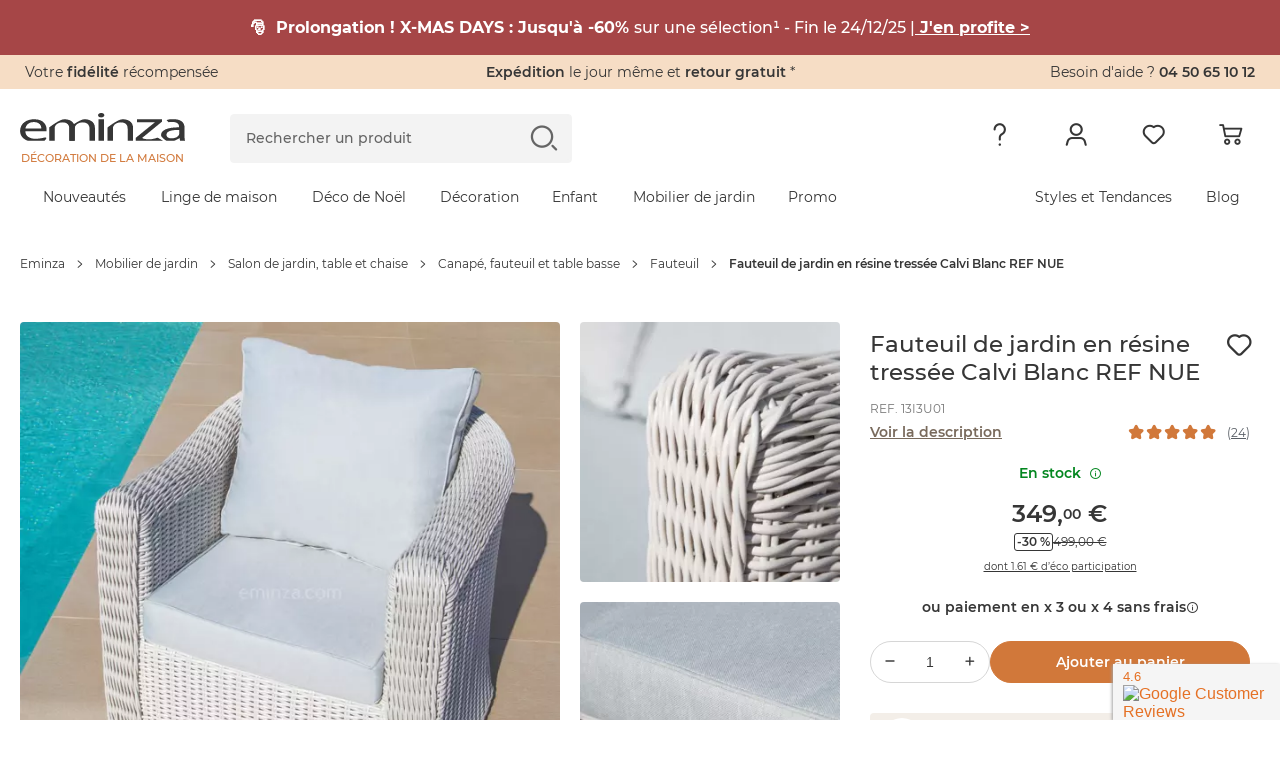

--- FILE ---
content_type: text/html; charset=UTF-8
request_url: https://www.eminza.com/s/ajax/fr_FR/
body_size: 622
content:
            
                        <input type="hidden"
                   name="emplacements[66][63][selecteurCss]"
                   value=".l-footer .l-container">
            <input type="hidden"
                   name="emplacements[66][63][position]"
                   value="append">
            
                <div
                class="bannerEminza banner-desktop__content eminza-bandeau__eminza-bandeau_"
                style="
                        background-color: #363636;
                        color: #FFFFFF;
                        max-height: ;
                        padding: ;
                        "
                data-bandeau-id="66"
        >
            <p><span style="font-size:12px;">(1) X-MAS DAYS : Offre prolongée jusqu'au 24/12/2025 inclus.</span><br><span style="font-size:12px;">Jusqu'à -60 % sur une sélection d'articles dans la limite des stocks disponibles, Remise déjà appliquée sur la fiche produit.</span></p>
        </div>
    
                <div
                class="bannerEminza banner-mobile__content eminza-bandeau__eminza-bandeau_"
                style="
                        background-color: #363636;
                        color: #FFFFFF;
                        max-height: ;
                        padding: ;
                        "
                data-bandeau-id="66"
        >
            <p><span style="font-size:12px;">(1) X-MAS DAYS : Offre prolongée jusqu'au 24/12/2025 inclus.</span><br><span style="font-size:12px;">Jusqu'à -60 % sur une sélection d'articles dans la limite des stocks disponibles, Remise déjà appliquée sur la fiche produit.</span></p>
        </div>
                
                        <input type="hidden"
                   name="emplacements[69][66][selecteurCss]"
                   value=".l-header">
            <input type="hidden"
                   name="emplacements[69][66][position]"
                   value="before">
            
                <div
                class="bannerEminza banner-desktop__content eminza-bandeau__eminza-bandeau_"
                style="
                        background-color: #A64647;
                        color: #FFFFFF;
                        max-height: ;
                        padding: ;
                        "
                data-bandeau-id="69"
        >
            <p><strong>🎅 &nbsp;Prolongation !&nbsp;X-MAS DAYS :&nbsp;Jusqu'à -60% </strong>sur une sélection¹ - Fin le 24/12/25 |<a href="https://www.eminza.com/landing/black-weeks"><span style="color:hsl(0,0%,100%);"><strong><u> J'en profite &gt;</u></strong></span></a></p>
        </div>
    
                <div
                class="bannerEminza banner-mobile__content eminza-bandeau__eminza-bandeau_"
                style="
                        background-color: #A64647;
                        color: #FFFFFF;
                        max-height: ;
                        padding: ;
                        "
                data-bandeau-id="69"
        >
            <p><strong>🎅 &nbsp;Prolongation !&nbsp;X-MAS DAYS :&nbsp;Jusqu'à -60% </strong>sur une sélection¹ - Fin le 24/12/25 |<a href="https://www.eminza.com/landing/black-weeks"><span style="color:hsl(0,0%,100%);"><strong><u> J'en profite &gt;</u></strong></span></a></p>
        </div>
    

--- FILE ---
content_type: text/css
request_url: https://cdn2.eminza.com/theme/css/pages/product/product-desktop.c363d315.min.css
body_size: 13414
content:
html.is-locked body{box-sizing:border-box;height:calc(var(--window-inner-height) - 1px);overflow:hidden}html.is-locked .js-sticky .l-header__container,html.is-locked body{padding-right:var(--scrollbar-width)}.c-product__Modal .c-product__ModalWrapper{padding:10px 27px}.c-product__Modal .c-product__ModalTitle{margin-bottom:25px;font-size:1.6rem;line-height:2rem}.c-product__Modal .c-product__ModalText{margin-bottom:25px}.c-product__Modal .c-product__ModalText ul{padding-left:17px}.c-product__colorsModal{flex-flow:wrap;gap:10px;padding:15px 20px;display:flex}.c-product__colorsLink{text-align:center;flex-direction:column;align-items:center;gap:10px;width:105px;padding:14px 20px;display:flex;position:relative}@media only screen and (min-width:1200px){.c-product__colorsLink{max-width:113px}}.c-product__colorsLink.c-product__colorsLink--selected:before,.c-product__colorsLink:hover:before{content:"";border:3px solid rgba(54,54,54,.5);border-radius:60px;width:60px;height:60px;position:absolute;top:9px}.c-product__colorsLink.is-clicked .icon,.c-product__colorsLink:active .icon{display:inline-block}.c-product__colorsLink.c-product__colorsLink--disable .c-product__colorColorHexa{opacity:.2}.c-product__colorColorHexa{border:1px solid rgba(54,54,54,.5);border-radius:50px;justify-content:center;align-items:center;width:50px;height:50px;display:flex;overflow:hidden}.c-product__colorColorHexa .icon{color:#fff;text-shadow:1px 2px 3px rgba(54,54,54,.5);font-size:2rem;display:none;position:absolute}.c-product__colorColorHexa .icon.is-enable{display:inline-block}.c-product__colorColorHexa .c-product__colorImage[data-ll-status=error]{display:none}.c-product__colorsTitle{color:#363636;font-size:1rem;font-weight:500;line-height:1.2rem}.c-product__colorsTitle:first-letter{text-transform:capitalize}.c-product__loyaltyModal{justify-content:center;display:flex}.c-product__loyaltyModalWrapper{background:#f3eee8;border-radius:4px;flex-direction:column;align-items:center;gap:20px;margin:0 50px;padding:30px 17px;font-size:1.4rem;display:flex}.c-product__loyaltyModalWrapper .c-product__loyaltyModalIcon{background:#fff;border-radius:60px;justify-content:center;align-items:center;width:60px;height:60px;margin-bottom:5px;font-size:5rem;display:flex}.c-product__loyaltyModalWrapper .c-product__loyaltyModalText--bold{text-align:center;font-weight:600}.c-product__loyaltyModalWrapper .c-product__loyaltyModalLink{text-align:right;width:100%;text-decoration:underline;display:inline-block}.c-product__loyaltyModalWrapper .c-product__loyaltyModalLink:hover{text-decoration:none}.c-product__paymentMethodsModal{justify-content:center;display:flex}.c-product__paymentMethodsModalWrapper{padding:14px}.c-product__paymentMethodsModalContainer .c-tabs{background:#fff;border-bottom:0;flex-flow:row;justify-content:flex-start;padding:20px;display:flex}.c-product__paymentMethodsModalContainer .c-tabs [role=presentation]{margin-right:18%}.c-product__paymentMethodsModalContainer .c-tabs [role=tab]{color:#363636;cursor:pointer;background:0 0;border:0;padding:5px;position:relative}.c-product__paymentMethodsModalContainer .c-tabs [role=tab]>*{pointer-events:none}.c-product__paymentMethodsModalContainer .c-tabs [aria-selected=true]{font-weight:700}.c-product__paymentMethodsModalContainer .c-tabs [aria-selected=true]:after{content:"";background-color:#363636;width:calc(100% - 10px);height:2px;position:absolute;bottom:-3px;left:5px}.c-product__paymentMethodsModalContainer .c-product__paymentTabs{padding:0;list-style:none}.c-product__paymentMethodsModalContainer .c-product__paymentTabs .c-product__paymentTab{flex:1;margin:0}.c-product__paymentMethodsModalContainer .c-product__paymentTabs .c-product__paymentTab button{background:rgba(243,238,232,.4);border:1px solid rgba(243,238,232,.4);border-bottom-color:rgba(54,54,54,.2);border-radius:4px 4px 0 0;width:100%;padding:15px;transition:all .2s ease-out;display:inline-block}.c-product__paymentMethodsModalContainer .c-product__paymentTabs .c-product__paymentTab button:after{display:none}.c-product__paymentMethodsModalContainer .c-product__paymentTabs .c-product__paymentTab [aria-selected=true],.c-product__paymentMethodsModalContainer .c-product__paymentTabs .c-product__paymentTab button:hover{background:#fff;border:1px solid rgba(54,54,54,.2);border-bottom-color:transparent}.c-product__paymentMethodsModalContainer .c-product__paymentTabs--multi .c-product__paymentTab{width:50%}.c-product__paymentMethodsModalContainer .c-product__paymentPanel{text-align:center;border:1px solid rgba(54,54,54,.2);border-top:0;border-radius:0 0 4px 4px;padding:20px 10px}.c-product__paymentMethodsModalContainer .c-product__paymentWrapper{text-align:left;max-width:390px;display:inline-block}.c-product__paymentMethodsModalContainer .c-product__paymentHeader{text-align:center;background:#f3eee8;border-radius:4px;margin-bottom:15px;padding:10px 80px;font-size:1.2rem;line-height:1.6rem}.c-product__paymentMethodsModalContainer .c-product__paymentHeader span{width:100%;display:inline-block}.c-product__paymentMethodsModalContainer .c-product__paymentHeader .c-product__paymentTitle{font-size:1.6rem;font-weight:600;line-height:2rem}.c-product__paymentMethodsModalContainer .c-product__paymentMonthly{flex-wrap:wrap;justify-content:center;gap:15px;display:flex}.c-product__paymentMethodsModalContainer .c-product__paymentMonth{text-align:center;flex-direction:column;flex:1;justify-content:center;align-items:center;margin-bottom:15px;font-size:1rem;line-height:1.2rem;display:flex}.c-product__paymentMethodsModalContainer .c-product__paymentMonth img{margin-bottom:5px}.c-product__paymentMethodsModalContainer .c-product__paymentMonthly--mostFive .c-product__paymentMonth{flex:inherit;width:81px}.c-product__paymentMethodsModalContainer .c-product__paymentMonthly--mostSeven{justify-content:space-between}.c-product__paymentMethodsModalContainer .c-product__paymentMonthly--mostSeven .c-product__paymentMonth{flex:inherit;width:70px}.c-product__paymentMethodsModalContainer .c-product__paymentMonthAmount{font-weight:600}.c-product__paymentMethodsModalContainer .c-product__paymentDescription{border:1px solid rgba(54,54,54,.2);border-radius:4px;margin-bottom:15px;padding:10px}.c-product__paymentMethodsModalContainer .c-product__paymentOr{text-align:center;text-transform:uppercase;width:100%;margin-bottom:15px;font-size:1.6rem;font-weight:600;line-height:2rem;display:inline-block}.c-product__paymentMethodsModalContainer .c-product__paymentDelayed{flex-direction:column;align-items:flex-start;gap:20px;padding:10px 0 25px;display:flex}.c-product__paymentMethodsModalContainer .c-product__paymentDelayed .c-product__paymentMonth{text-align:left;flex-direction:row;gap:10px;margin-bottom:0;font-size:1.2rem;line-height:1.6rem}.c-product__paymentMethodsModalContainer .c-product__paymentDelayed .product__paymentMonthNumber{text-align:center;background:#f3eee8;border-radius:40px;width:40px;height:40px;font-size:1.4rem;font-weight:600;line-height:4rem}.c-product__paymentMethodsModalContainer .c-product__paymentDelayed .c-product__paymentMonthTitle{flex:1}.c-product__reinsuranceModes{text-align:center;gap:2px;margin-bottom:25px;font-size:1.2rem;line-height:1.6rem;list-style:none;display:flex}.c-product__reinsuranceModes .c-product__reinsuranceModeItem{background:#f3eee8;border-radius:4px;flex:1;overflow:hidden}.c-product__reinsuranceModes .c-product__reinsuranceModeItem:last-child{background:#f8ae89}.c-product__reinsuranceModes .c-product__reinsuranceModeItem:first-child{background:#f3eee8}.c-product__reinsuranceModes .c-product__reinsuranceModeTitle{border-bottom:1px solid rgba(54,54,54,.2);margin-bottom:15px;padding:10px;font-size:1.4rem;font-weight:600;line-height:1.8rem}.c-product__reinsuranceModes .c-product__reinsuranceModeDelivery,.c-product__reinsuranceModes .c-product__reinsuranceModeShipping{border-radius:4px;margin:0 5px;padding-bottom:15px;overflow:hidden}.c-product__reinsuranceModes .c-product__reinsuranceModeDeliveryTitle,.c-product__reinsuranceModes .c-product__reinsuranceModeShippingTitle{background:rgba(255,255,255,.4);margin-bottom:1px;padding:5px;font-weight:600}.c-product__reinsuranceModes .c-product__reinsuranceModeDeliveryContent,.c-product__reinsuranceModes .c-product__reinsuranceModeShippingContent{background:rgba(255,255,255,.8);flex-direction:column;justify-content:center;min-height:100px;padding:10px 5px;display:flex}.c-product__reinsuranceModes .c-product__reinsuranceModeDeliveryTime,.c-product__reinsuranceModes .c-product__reinsuranceModeShippingTime{font-weight:600}.c-product__reinsuranceConditions{list-style:none}.c-product__reinsuranceConditions .c-product__reinsuranceConditionItem{align-items:center;gap:12px;margin-bottom:45px;display:flex}.c-product__reinsuranceConditions .c-product__reinsuranceConditionItem .icon{font-size:4rem}.c-product__customerServiceCenter{text-align:center;max-width:300px;margin:auto}.c-product__customerServiceCenter .c-btn{margin-bottom:25px}.c-product__pricesGiftCard{color:#363636;text-align:center;margin-top:12px;margin-bottom:15px;padding:8px 0;font-size:3.84rem;font-weight:600;line-height:4.48rem}.c-scrollToTop{z-index:1;background:rgba(243,238,232,.75);transition:transform .2s ease-in-out;position:fixed;bottom:20px;right:16px;transform:rotate(-90deg);box-shadow:0 1px 8px rgba(0,0,0,.35)}@media only screen and (min-width:768px){.c-scrollToTop{bottom:15%;right:30px}}.c-scrollToTop:hover{background:#f3eee8}.c-scrollToTop .icon:before{color:#363636;font-size:40px}.c-scrollToTop .c-scrollToTop__link{-webkit-appearance:none;-moz-appearance:none;-ms-appearance:none;appearance:none;box-shadow:none;cursor:pointer;background-color:transparent;border:none;outline:none;padding:6px;display:inline-block}.bzfy-feed-gate *{border-radius:4px}.bzfy-feed-gate{justify-content:center;align-items:center}@media only screen and (max-width:991px){.bzfy-feed-gate-close-button{top:10px!important}}.bzfy-feed-gate--visible{width:100vw;height:100vh;background-color:rgba(0,0,0,.5)!important}.bzfy-feed-gate-modal-wrapper{width:375px!important;height:574px!important}@media only screen and (min-width:768px){.bzfy-feed-gate-modal-wrapper{width:100%!important;height:100%!important}}@media only screen and (min-width:992px){.bzfy-feed-gate-modal-wrapper{width:100%!important;height:100%!important}}@media only screen and (max-width:991px){.bzfy-feed-gate-modal-wrapper{padding-top:unset!important}.hasArrowBackground{display:none!important}}@media only screen and (min-width:992px){.hasArrowBackground{border-radius:50%!important}.hasArrowBackground polygon{fill:#363636!important}.bz-gate-media-carousel__control{opacity:0;visibility:hidden;transition:opacity .3s,visibility 0s .5s;pointer-events:none!important;width:48px!important;height:48px!important}}@media only screen and (min-width:768px){.bzfy-feed-gate-modal--visible{margin-left:10px;margin-right:10px;width:100%!important}}@media only screen and (min-width:992px){.bzfy-feed-gate-modal--visible{min-width:1185px!important;min-height:600px!important}}.bzfy-feed-gate-control{background:0 0!important;border:none!important}@media only screen and (max-width:991px){.bzfy-feed-gate-control{bottom:unset!important;width:unset!important}.bzfy-feed-gate-control:has(.bzfy-icon--arrow-left){left:0}}@media only screen and (min-width:768px){.bzfy-feed-gate-control{margin-left:20px;margin-right:20px}}@media only screen and (min-width:992px){.bzfy-icon{max-width:unset!important}}@media only screen and (min-width:768px){.bzfy-feed-gate-control--right{right:0}}polygon{fill:#fff!important}.bzfy-feed-gate-modal__contributor-details-link{font-weight:400}.bzfy-feed-gate-modal__profile-image-placeholder{margin-left:-7px}.bzfy-feed-gate-modal__heading{font-weight:600!important}.bzfy-gate-info--products{border-bottom:unset!important}.bzfy-gate-info div:not(:last-child):not(.bzfy-media__img){padding-top:20px;padding-bottom:unset!important}.bzfy-gate-product{border-bottom:1px solid #dadada!important}.bzfy-gate-product:last-of-type{border-bottom:none!important}.bzfy-gate-product-price{font-size:1rem;font-weight:400;line-height:1.2rem;color:#363636!important;opacity:1!important}.bzfy-gate-product-price.bzfy-gate-product-sale-price{font-size:1.4rem;font-weight:600;line-height:1.8rem;color:#363636!important;margin-left:unset!important}.bzfy-gate-product-price{margin-right:5px}.bzfy-gate-product-name{font-weight:600!important}.bzfy-gate-product-buy-button{justify-content:center;align-items:center;width:180px;height:36px;margin-top:10px;font-size:1.2rem;font-weight:600;text-decoration:none;display:flex;background:#363636!important;border-radius:20px!important;line-height:1.6rem!important}@media only screen and (min-width:992px){.bzfy-gate-product-buy-button:active,.bzfy-gate-product-buy-button:hover{opacity:1!important;background:#1d1d1d!important}}.bzfy-gate-product .bzfy-gate-product-image-link{border-radius:4px}.bzfy-gate-product-title-label{font-size:1.8rem;font-weight:500;line-height:2.4rem}.bzfy-gate-powered-by{display:none!important}.bz-gate-media-carousel__indicator-default{background-color:unset!important}.bz-gate-media-carousel__indicator-dot-default{background:#fff;box-shadow:none!important;opacity:1!important;border:none!important;width:10px!important;height:10px!important}.bz-gate-media-carousel__indicator-dot-default--active{background-color:#d1783a!important}@media only screen and (min-width:992px){.bz-gate-media:hover .bz-gate-media-carousel__control{cursor:pointer;opacity:1;visibility:visible;transition:opacity .3s,visibility 0s .3s;pointer-events:auto!important}}.bzfy-gate-user-holder{gap:20px;flex-direction:unset!important}@media only screen and (max-width:991px){.bzfy-gate-user-holder{margin-top:30px}}@media only screen and (min-width:768px){.bzfy-gate-user-holder{margin-top:30px}}.c-flowbox .bzfy-o-header__image,.c-flowbox .bzfy-o-image-container__clip,.c-flowbox .icon{line-height:1}.c-flowbox .bzfy-o-header__image:before,.c-flowbox .bzfy-o-image-container__clip:before,.c-flowbox .icon:before{vertical-align:top;font-style:normal;font-family:EminzaNew!important;font-weight:400!important}.c-flowbox .icon-30days:before{content:""}.c-flowbox .bzfy-o-image-container__clip:before,.c-flowbox .icon-add:before{content:""}.c-flowbox .icon-addOutline:before{content:""}.c-flowbox .icon-arrowNext:before{content:""}.c-flowbox .icon-arrowPrev:before{content:""}.c-flowbox .icon-bell:before{content:""}.c-flowbox .icon-box:before{content:""}.c-flowbox .icon-burgerMenu:before{content:""}.c-flowbox .icon-card:before{content:""}.c-flowbox .icon-cardGift:before{content:""}.c-flowbox .icon-cart:before{content:""}.c-flowbox .icon-cartFull:before{content:""}.c-flowbox .icon-change:before{content:""}.c-flowbox .icon-check:before{content:""}.c-flowbox .icon-clock:before{content:""}.c-flowbox .icon-close:before{content:""}.c-flowbox .icon-closeMenu:before{content:""}.c-flowbox .icon-comment:before{content:""}.c-flowbox .icon-copy:before{content:""}.c-flowbox .icon-customer:before{content:""}.c-flowbox .icon-delete:before{content:""}.c-flowbox .icon-delivery:before{content:""}.c-flowbox .icon-disconnect:before{content:""}.c-flowbox .icon-discount:before{content:""}.c-flowbox .icon-download:before{content:""}.c-flowbox .icon-dropDown:before{content:""}.c-flowbox .icon-dropUp:before{content:""}.c-flowbox .icon-edit:before{content:""}.c-flowbox .icon-externalLink:before{content:""}.c-flowbox .icon-eye:before{content:""}.c-flowbox .icon-eyeClose:before{content:""}.c-flowbox .icon-facebook:before{content:""}.c-flowbox .icon-facture:before{content:""}.c-flowbox .icon-fidelity:before{content:""}.c-flowbox .icon-fidelityAdd:before{content:""}.c-flowbox .icon-fidelityBasic:before{content:""}.c-flowbox .icon-fidelityFull:before{content:""}.c-flowbox .icon-fidelityNew:before{content:""}.c-flowbox .icon-fidelityNewAdd:before{content:""}.c-flowbox .icon-gallery:before{content:""}.c-flowbox .icon-gift:before{content:""}.c-flowbox .icon-guillemetTrustpillot:before{content:""}.c-flowbox .icon-help:before{content:""}.c-flowbox .icon-home:before{content:""}.c-flowbox .icon-homeNew:before{content:""}.c-flowbox .icon-idea:before{content:""}.c-flowbox .icon-information:before{content:""}.c-flowbox .icon-inspiration:before{content:""}.c-flowbox .bzfy-o-header__image:before,.c-flowbox .icon-instagram:before{content:""}.c-flowbox .icon-less:before{content:""}.c-flowbox .icon-like:before{content:""}.c-flowbox .icon-likeFull:before{content:""}.c-flowbox .icon-list:before{content:""}.c-flowbox .icon-locked:before{content:""}.c-flowbox .icon-mail:before{content:""}.c-flowbox .icon-more:before{content:""}.c-flowbox .icon-moreLight:before{content:""}.c-flowbox .icon-navFacetteArbre-150cm:before{content:""}.c-flowbox .icon-navFacetteArbre-180cm:before{content:""}.c-flowbox .icon-navFacetteArbre-210cm:before{content:""}.c-flowbox .icon-navFacetteArbre-50-120cm:before{content:""}.c-flowbox .icon-navFacetteArbre-more-210cm:before{content:""}.c-flowbox .icon-navFacetteBoule-100mm-more:before{content:""}.c-flowbox .icon-navFacetteBoule-20-50mm:before{content:""}.c-flowbox .icon-navFacetteBoule-60-70mm:before{content:""}.c-flowbox .icon-navFacetteBoule-80mm:before{content:""}.c-flowbox .icon-navFacetteBoule-90mm:before{content:""}.c-flowbox .icon-navFacetteBoutique:before{content:""}.c-flowbox .icon-navFacetteEglise:before{content:""}.c-flowbox .icon-navFacetteEnfant:before{content:""}.c-flowbox .icon-navFacetteFete:before{content:""}.c-flowbox .icon-navFacetteGourmandVillage:before{content:""}.c-flowbox .icon-navFacetteGuirlande-11m:before{content:""}.c-flowbox .icon-navFacetteGuirlande-12m:before{content:""}.c-flowbox .icon-navFacetteGuirlande-1m:before{content:""}.c-flowbox .icon-navFacetteGuirlande-2m:before{content:""}.c-flowbox .icon-navFacetteGuirlande-3m:before{content:""}.c-flowbox .icon-navFacetteGuirlande-4m:before{content:""}.c-flowbox .icon-navFacetteGuirlandeLum-10m:before{content:""}.c-flowbox .icon-navFacetteGuirlandeLum-11m:before{content:""}.c-flowbox .icon-navFacetteGuirlandeLum-1m:before{content:""}.c-flowbox .icon-navFacetteGuirlandeLum-20m:before{content:""}.c-flowbox .icon-navFacetteGuirlandeLum-2m:before{content:""}.c-flowbox .icon-navFacetteGuirlandeLum-5m:before{content:""}.c-flowbox .icon-navFacetteLit-140:before{content:""}.c-flowbox .icon-navFacetteLit-200x200:before{content:""}.c-flowbox .icon-navFacetteLit-240x220:before{content:""}.c-flowbox .icon-navFacetteLit-260x240:before{content:""}.c-flowbox .icon-navFacetteLit-280x240:before{content:""}.c-flowbox .icon-navFacetteLit-300x240:before{content:""}.c-flowbox .icon-navFacetteMaison:before{content:""}.c-flowbox .icon-navFacetteMoulin:before{content:""}.c-flowbox .icon-navFacettePere:before{content:""}.c-flowbox .icon-navFacetteSalonJardinBas-4-places:before{content:""}.c-flowbox .icon-navFacetteSalonJardinBas-5-places:before{content:""}.c-flowbox .icon-navFacetteSalonJardinBas-6-places:before{content:""}.c-flowbox .icon-navFacetteSalonJardinBas-7-places:before{content:""}.c-flowbox .icon-navFacetteSapin-110cm:before{content:""}.c-flowbox .icon-navFacetteSapin-120cm:before{content:""}.c-flowbox .icon-navFacetteSapin-150cm:before{content:""}.c-flowbox .icon-navFacetteSapin-180cm:before{content:""}.c-flowbox .icon-navFacetteSapin-60-90cm:before{content:""}.c-flowbox .icon-navFacetteSport:before{content:""}.c-flowbox .icon-navFacetteTable-10-places:before{content:""}.c-flowbox .icon-navFacetteTable-4-places:before{content:""}.c-flowbox .icon-navFacetteTable-5-places:before{content:""}.c-flowbox .icon-navFacetteTable-6-places:before{content:""}.c-flowbox .icon-navFacetteTable-7-places:before{content:""}.c-flowbox .icon-navFacetteTable-8-places:before{content:""}.c-flowbox .icon-navFacetteVilles:before{content:""}.c-flowbox .icon-new:before{content:""}.c-flowbox .icon-noelSapin:before{content:""}.c-flowbox .icon-noMarker:before{content:""}.c-flowbox .icon-option:before{content:""}.c-flowbox .icon-orderReturn:before{content:""}.c-flowbox .icon-orderSend:before{content:""}.c-flowbox .icon-phone:before{content:""}.c-flowbox .icon-photo:before{content:""}.c-flowbox .icon-pinterest:before{content:""}.c-flowbox .icon-play:before{content:""}.c-flowbox .icon-pointer:before{content:""}.c-flowbox .icon-popular:before{content:""}.c-flowbox .icon-print:before{content:""}.c-flowbox .icon-profile-bis:before{content:""}.c-flowbox .icon-profile:before{content:""}.c-flowbox .icon-quality:before{content:""}.c-flowbox .icon-question:before{content:""}.c-flowbox .icon-referral:before{content:""}.c-flowbox .icon-relay:before{content:""}.c-flowbox .icon-relayMarker:before{content:""}.c-flowbox .icon-review:before{content:""}.c-flowbox .icon-rubrique-11976:before{content:""}.c-flowbox .icon-rubrique-15146:before{content:""}.c-flowbox .icon-rubrique-15245:before{content:""}.c-flowbox .icon-rubrique-1576:before{content:""}.c-flowbox .icon-rubrique-1579:before{content:""}.c-flowbox .icon-rubrique-1580:before{content:""}.c-flowbox .icon-rubrique-1581:before{content:""}.c-flowbox .icon-rubrique-1671:before{content:""}.c-flowbox .icon-rubrique-1768:before{content:""}.c-flowbox .icon-rubrique-1769:before{content:""}.c-flowbox .icon-rubrique-1770:before{content:""}.c-flowbox .icon-rubrique-1771:before{content:""}.c-flowbox .icon-rubrique-1772:before{content:""}.c-flowbox .icon-rubrique-1803:before{content:""}.c-flowbox .icon-rubrique-1804:before{content:""}.c-flowbox .icon-rubrique-18319:before{content:""}.c-flowbox .icon-rubrique-1931:before{content:""}.c-flowbox .icon-rubrique-1932:before{content:""}.c-flowbox .icon-rubrique-1933:before{content:""}.c-flowbox .icon-rubrique-1934:before{content:""}.c-flowbox .icon-rubrique-1936:before{content:""}.c-flowbox .icon-rubrique-19670:before{content:""}.c-flowbox .icon-rubrique-19697:before{content:""}.c-flowbox .icon-rubrique-19700:before{content:""}.c-flowbox .icon-rubrique-19703:before{content:""}.c-flowbox .icon-rubrique-2188:before{content:""}.c-flowbox .icon-rubrique-2402:before{content:""}.c-flowbox .icon-rubrique-2403:before{content:""}.c-flowbox .icon-rubrique-2525:before{content:""}.c-flowbox .icon-rubrique-2594:before{content:""}.c-flowbox .icon-rubrique-2891:before{content:""}.c-flowbox .icon-rubrique-2892:before{content:""}.c-flowbox .icon-rubrique-9408:before{content:""}.c-flowbox .icon-rubrique-9440:before{content:""}.c-flowbox .icon-rubrique-9441:before{content:""}.c-flowbox .icon-rubrique-9443:before{content:""}.c-flowbox .icon-rubrique-9445:before{content:""}.c-flowbox .icon-search:before{content:""}.c-flowbox .icon-searchLast:before{content:""}.c-flowbox .icon-share:before{content:""}.c-flowbox .icon-shipping:before{content:""}.c-flowbox .icon-sponsorship:before{content:""}.c-flowbox .icon-starEmpty:before{content:""}.c-flowbox .icon-starFull:before{content:""}.c-flowbox .icon-starHalf:before{content:""}.c-flowbox .icon-track:before{content:""}.c-flowbox .icon-trash:before{content:""}.c-flowbox .icon-univerDecoration:before{content:""}.c-flowbox .icon-univerDiscount:before{content:""}.c-flowbox .icon-univerEnfant:before{content:""}.c-flowbox .icon-univerLingeDeMaison:before{content:""}.c-flowbox .icon-univerMobilierDeJardin:before{content:""}.c-flowbox .icon-univerNew:before{content:""}.c-flowbox .icon-univerNoel:before{content:""}.c-flowbox .icon-valid:before{content:""}.c-flowbox .icon-volumineux:before{content:""}.c-flowbox .icon-warning:before{content:""}.c-flowbox .icon-youtube:before{content:""}.c-flowbox .icon-zoomIn:before{content:""}.c-flowbox .icon-zoomOut:before{content:""}.c-flowbox .icon-zoomPinch:before{content:""}.c-flowbox{gap:20px}@media only screen and (max-width:767px){.c-flowbox .bzfy-c-mobile-circle{background-color:#fff!important}.c-flowbox .bzfy-c-main-icon{-webkit-filter:grayscale()brightness(30%);filter:grayscale()brightness(30%)}.c-flowbox .c-flowboxLinkPage{margin-bottom:18px}}@media only screen and (min-width:992px){.c-flowbox{margin-bottom:36px}}.c-flowbox .u-underline:after{margin:20px 0}@media only screen and (min-width:992px){.c-flowbox .u-underline:after{margin:10px 0}}.c-flowbox .bzfy-o-body{display:none}.c-flowbox .bzfy-c-carousel-post{display:inline-block;position:relative}@media only screen and (min-width:992px){.c-flowbox .bzfy-c-carousel-post:hover .bzfy-o-image-container:before{content:"";opacity:.7;pointer-events:none;z-index:10;background:#fff;width:100%;height:100%;position:absolute}.c-flowbox .bzfy-c-carousel-post:hover .bzfy-o-header{justify-content:center;display:flex;position:absolute;top:40%;left:50%;transform:translate(-50%);color:#363636!important;opacity:1!important;z-index:20!important;font-weight:400!important}.c-flowbox .bzfy-c-carousel-post:hover .bzfy-o-header:not(:has(.bzfy-o-header__user)){display:none}.c-flowbox .bzfy-c-carousel-post:hover .bzfy-o-header__image-container{margin-top:-3px}.c-flowbox .bzfy-c-carousel-post:hover .bzfy-o-likes{z-index:15;position:absolute;color:#363636!important;display:flex!important;top:60%!important;left:40%!important}.c-flowbox .bzfy-c-carousel-post:hover .bzfy-o-likes .bzfy-icon{margin-left:10px;color:#363636!important}}.c-flowbox .bzfy-o-image{transition:opacity .3s ease-in-out}.c-flowbox .bzfy-o-image-container{position:relative}.c-flowbox .bzfy-o-image-container__clip:before{color:#363636;z-index:10;background-color:#fff;border-radius:50%;justify-content:center;align-items:center;width:26px;height:26px;display:flex;position:absolute;top:16px;right:16px;font-size:2rem!important}.c-flowbox .bzfy-o-header{z-index:10;transition:opacity .3s ease-in-out;position:absolute;bottom:0;left:0;color:#fff!important;font-weight:400!important}.c-flowbox .bzfy-o-header:not(:has(.bzfy-o-header__user)){display:none!important}.c-flowbox .bzfy-o-header__user{word-wrap:break-word;line-height:1.6rem;font-size:1.4rem!important}.c-flowbox .bzfy-o-header__image{background:0 0!important}.c-flowbox .bzfy-o-header__image:before{font-size:2rem!important}.c-flowbox .bzfy-o-header-container,.c-flowbox .bzfy-o-header__image-container{width:15px!important}.c-flowbox .bzfy-t-feed-carousel .bzfy-o-header>div{vertical-align:unset!important}.c-flowbox .bzfy-c-carousel-control{display:none}@media only screen and (min-width:992px){.c-flowbox .bzfy-c-carousel-control{margin-left:2%;display:block;background:#fff!important;width:48px!important;height:48px!important}.c-flowbox .bzfy-c-carousel-control--right{background:#fff!important;right:3%!important}.c-flowbox polygon{fill:#363636!important}.c-flowbox .bzfy-c-carousel-slider-wrapper__inner{padding:unset}}.c-flowbox:has(.bzfy-o-context){padding:24px 16px}@media only screen and (min-width:768px){.c-flowboxProduct{margin-bottom:64px;margin-left:-20px;margin-right:-20px}}.c-flowboxProduct .c-flowbox{margin-bottom:0}.c-flowboxProduct .c-flowbox:has(.bzfy-o-context){margin-bottom:56px;background-color:#f3eee8!important}.c-flowboxProduct .u-h2{font-size:2.1rem;line-height:2.6rem}.c-flowboxProduct .bzfy-feed-banner{padding:unset!important;background-color:#f3eee8!important}@media only screen and (min-width:992px){.c-flowboxProduct .bzfy-feed-banner{text-align:left}}.c-flowboxProduct .bzfy-feed-banner__tagline{color:#363636!important;margin:inherit!important;font-size:2.1rem!important;font-style:normal!important;font-weight:500!important;line-height:2.6rem!important}.c-flowboxProduct .bzfy-feed-banner__tagline:after{content:"";background-image:url(/theme/img/others/underline-mobile.png);background-position:50%;background-repeat:no-repeat;width:100%;height:5px;margin:20px 0;display:block}@media only screen and (min-width:992px){.c-flowboxProduct .bzfy-feed-banner__tagline:after{background-image:url(/theme/img/others/underline.png);background-position:0;margin:10px 0}}.c-flowboxProduct #banner-h2{margin-top:20px;margin-bottom:24px;color:#363636!important;font-size:1.4rem!important;line-height:1.8rem!important}.c-flowboxProduct #banner-h2:after{content:"#eminzaddict";font-weight:700}@media only screen and (min-width:992px){.c-flowboxProduct #banner-h2{margin-top:10px}}.c-flowboxHomepage{width:100%;max-width:1441px;margin-left:auto;margin-right:auto;position:relative}.c-flowboxHomepage .c-flowboxSubtitle{background:0 0;flex-wrap:wrap;justify-content:center;display:flex}@media only screen and (min-width:992px){.c-flowboxHomepage .c-flowboxSubtitle{justify-content:space-between;display:flex}}.c-flowboxContent{gap:24px;padding-top:12px}@media only screen and (max-width:767px){.c-flowboxTitle{text-align:center}}.c-flowboxSubtitle{flex-wrap:wrap;justify-content:center;display:flex}@media only screen and (max-width:767px){.c-flowboxSubtitle{margin-bottom:unset!important}}.c-flowboxText{text-align:center;margin-bottom:20px;font-size:1.4rem;line-height:1.8rem}@media only screen and (min-width:768px){.c-flowboxText{margin-bottom:inherit;text-align:left}}.c-flowboxLinkPage{margin-bottom:24px}.l-footer{color:#fff;z-index:0;background:#363636;position:relative}.l-footer a{color:#fff}.l-footer .l-footer__payment .l-footer__paymentIcon{flex-direction:column;justify-content:flex-start;display:flex}.l-footer .l-footer__copyright{text-align:center;align-self:flex-end;padding-bottom:15px}.l-footer .l-footer__wordings{border-top:1px solid #fff;width:calc(100% - 32px);margin:0 16px;padding:15px 15px 5px}.l-footer .l-footer__wording{font-size:1.2rem}.l-footer .l-container{padding-left:20px;padding-right:20px}.l-footer{padding:39px 0}@media only screen and (min-width:1200px){.l-footer .l-container{padding-left:26px;padding-right:26px}.l-footer .l-footer__payment .l-footer__paymentIcon{flex-direction:row;justify-content:space-between}}.l-footer .l-footer__copyright{text-align:right}.l-footer .l-footer__wordings{width:100%;margin:0}.c-btn:hover:before{transform:translateY(0)}.c-btn:before{content:"";will-change:transform;width:100%;height:100%;transition:transform .3s cubic-bezier(.76,0,.24,1);position:absolute;top:0;left:0;transform:translateY(100%)}.c-btn--primary:before{background:#1d1d1d}.c-btn--copy:before,.c-btn--outline:before,.c-btn--secondary:before{background:#e6e6e6}.c-btn--cart:before{background:#c46b2e;border-color:#c46b2e}.c-btn--alert:before{background:#eae2d7;border-color:#eae2d7}.js-openMediaPopin{cursor:zoom-in}.c-product__mediaPopin{justify-content:center;height:100%;display:flex;padding:0!important}@media only screen and (min-width:768px){.c-product__mediaPopin{padding:25px!important}}.c-product__mediaPopinPopup{border-radius:0;max-width:1400px;height:100%;overflow:hidden}@media only screen and (min-width:768px){.c-product__mediaPopinPopup{border-radius:4px}}.c-product__mediaPopinPopup .c-product__mediaPopinContainer{justify-content:center;align-items:center;height:100vh;margin:0;display:flex!important}@media only screen and (min-width:768px){.c-product__mediaPopinPopup .c-product__mediaPopinContainer{padding:25px}}.c-product__mediaPopinPopup .c-slider__container{flex-direction:column;gap:5px;display:flex;position:relative}.c-product__mediaPopinPopup .c-slider__container .js-slider__wrapper{flex:1}.c-product__mediaPopinPopup .c-slider__container .c-slider__details{justify-content:center;align-items:center;height:60px;display:flex}@media only screen and (min-width:768px){.c-product__mediaPopinPopup .c-slider__container .c-slider__details{height:45px}.c-product__mediaPopinPopup .c-slider__container .c-slider__details:hover .js-scrollbar{height:7px}}.c-product__mediaPopinPopup .c-slider__container .c-slider__details .js-scrollbar{max-width:90%;height:7px;display:block}@media only screen and (min-width:768px){.c-product__mediaPopinPopup .c-slider__container .c-slider__details .js-scrollbar{height:5px}.c-product__mediaPopinPopup .c-slider__container .c-slider__details .js-scrollbar .swiper-scrollbar-drag:hover{cursor:grab;height:9px;top:-1px}.c-product__mediaPopinPopup .c-slider__container .c-slider__details .js-scrollbar .swiper-scrollbar-drag:active{cursor:grabbing}}.c-product__mediaPopinPopup .c-slider__container .c-slider__textMobile{display:none}.c-product__mediaPopinPopup .c-slider__container .c-product__mediaPopinSlideCopy{display:flex}@media only screen and (min-width:768px){.c-product__mediaPopinPopup .c-slider__container .c-product__mediaPopinSlideCopy{overflow:hidden}}@media only screen and (max-width:767px){.c-product__mediaPopinPopup .c-slider__container .c-slider__textMobile{color:#fff;white-space:nowrap;background:rgba(54,54,54,.65);border-radius:4px;align-items:center;padding:5px 10px 5px 5px;font-size:1.4rem;transition:opacity .5s ease-out;display:flex;position:absolute;top:50%;left:50%;transform:translate3d(-50%,50%,1px)}.c-product__mediaPopinPopup .c-slider__container .c-slider__textMobile.is-disable{cursor:auto;opacity:0;pointer-events:none;-webkit-user-select:none;-moz-user-select:none;-ms-user-select:none;user-select:none}.c-product__mediaPopinPopup .c-slider__container .c-slider__textMobile .icon{font-size:3rem}}@media (hover:none){.c-product__mediaPopinPopup .c-slider__container .c-slider__textMobile{color:#fff;pointer-events:none;white-space:nowrap;background:rgba(54,54,54,.65);border-radius:4px;align-items:center;padding:5px 10px 5px 5px;font-size:1.4rem;transition:opacity .5s ease-out;display:flex;position:absolute;top:50%;left:50%;transform:translate3d(-50%,50%,1px)}.c-product__mediaPopinPopup .c-slider__container .c-slider__textMobile.is-disable{cursor:auto;opacity:0;-webkit-user-select:none;-moz-user-select:none;-ms-user-select:none;user-select:none}.c-product__mediaPopinPopup .c-slider__container .c-slider__textMobile .icon{font-size:3rem}}.c-product__mediaPopinPopup .js-sliderMediaPopin{width:100%;height:100%}@media only screen and (min-width:768px){.c-product__mediaPopinPopup .js-sliderMediaPopin{height:auto}}@media only screen and (max-width:767px){.c-product__mediaPopinPopup .c-slider__button--prev{cursor:auto;opacity:0;pointer-events:none;-webkit-user-select:none;-moz-user-select:none;-ms-user-select:none;user-select:none}}@media only screen and (min-width:992px){.c-product__mediaPopinPopup .c-slider__button--prev{left:30px}}@media only screen and (max-width:767px){.c-product__mediaPopinPopup .c-slider__button--next{cursor:auto;opacity:0;pointer-events:none;-webkit-user-select:none;-moz-user-select:none;-ms-user-select:none;user-select:none}}@media only screen and (min-width:992px){.c-product__mediaPopinPopup .c-slider__button--next{right:30px}}.c-product__mediaPopinSlideWrapper{justify-content:center;align-items:center;width:100%;height:100%;display:flex;overflow:hidden}@media only screen and (min-width:768px){.c-product__mediaPopinSlideWrapper{cursor:zoom-in;width:50vh;max-width:800px;height:50vh;max-height:800px}.c-product__mediaPopinSlideWrapper--grabbing{cursor:grabbing}.c-product__mediaPopinSlideWrapper--grab{cursor:grab}}@media only screen and (min-width:768px) and (min-width:992px){.c-product__mediaPopinSlideWrapper{width:73vh;height:73vh}}@media only screen and (max-width:767px){.c-product__mediaPopinSlide{background:0 0!important}}@media only screen and (min-width:768px){.c-product__mediaPopinSlide{cursor:zoom-in;background-color:#f5f5f5;background-position:50%;width:100%;height:100%;position:relative;overflow:hidden}.c-product__mediaPopinSlide.zooming-max{cursor:zoom-out}.c-product__mediaPopinSlide.zooming-hold{cursor:grab}.c-product__mediaPopinSlide.zooming-pan{cursor:grabbing}.c-product__mediaPopinSlide.is-zoomed{cursor:zoom-out}.c-product__mediaPopinSlide.is-zoomed img{opacity:0}}.c-product__mediaPopinSlide img{width:100%;transition:all 10ms linear;display:block}@media only screen and (min-width:768px){.c-slider__template--landscape_mosaic .c-product__mediaPopinSlideWrapper{width:50vh;height:49vh}.c-slider__template--landscape_mosaic .js-slider__slide:first-child .c-product__mediaPopinSlideWrapper,.c-slider__template--landscape_mosaic .js-slider__slide:nth-child(8) .c-product__mediaPopinSlideWrapper{width:76vh;max-width:1050px;height:42vh;max-height:1050px}.c-slider__template--landscape_mosaic .js-slider__slide:nth-child(2) .c-product__mediaPopinSlideWrapper,.c-slider__template--landscape_mosaic .js-slider__slide:nth-child(5) .c-product__mediaPopinSlideWrapper{width:50vh;height:42.9vh}.c-slider__template--landscape_mosaic .js-slider__slide:nth-child(8) .c-product__mediaPopinSlideWrapper{height:35.9vh}.c-slider__template--portrait_mosaic .c-product__mediaPopinSlideWrapper{width:51vh;height:51vh}.c-slider__template--portrait_mosaic .js-slider__slide:first-child .c-product__mediaPopinSlideWrapper,.c-slider__template--portrait_mosaic .js-slider__slide:nth-child(3) .c-product__mediaPopinSlideWrapper,.c-slider__template--portrait_mosaic .js-slider__slide:nth-child(6) .c-product__mediaPopinSlideWrapper{width:36vh;height:51vh}.c-slider__template--portrait_mosaic .js-slider__slide:nth-child(4) .c-product__mediaPopinSlideWrapper,.c-slider__template--portrait_mosaic .js-slider__slide:nth-child(7) .c-product__mediaPopinSlideWrapper{width:60vh;height:45vh}.c-slider__template--portrait_mosaic .js-slider__slide:nth-child(8) .c-product__mediaPopinSlideWrapper{width:76vh;height:38vh}}.c-product__mediaPopin{padding:25px!important}.c-product__mediaPopinPopup{border-radius:4px}.c-product__mediaPopinPopup .c-product__mediaPopinContainer{padding:25px}.c-product__mediaPopinPopup .c-slider__container .c-slider__details{height:45px}.c-product__mediaPopinPopup .c-slider__container .c-slider__details:hover .js-scrollbar{height:7px}.c-product__mediaPopinPopup .c-slider__container .c-slider__details .js-scrollbar{height:5px}.c-product__mediaPopinPopup .c-slider__container .c-slider__details .js-scrollbar .swiper-scrollbar-drag:hover{cursor:grab;height:9px;top:-1px}.c-product__mediaPopinPopup .c-slider__container .c-slider__details .js-scrollbar .swiper-scrollbar-drag:active{cursor:grabbing}.c-product__mediaPopinPopup .js-sliderMediaPopin{height:auto}.c-product__mediaPopinSlideWrapper{cursor:zoom-in;width:50vh;max-width:800px;height:50vh;max-height:800px}.c-product__mediaPopinSlideWrapper--grabbing{cursor:grabbing}.c-product__mediaPopinSlideWrapper--grab{cursor:grab}.c-product__mediaPopinSlide{cursor:zoom-in;background-color:#f5f5f5;background-position:50%;width:100%;height:100%;position:relative;overflow:hidden}.c-product__mediaPopinSlide.zooming-max{cursor:zoom-out}.c-product__mediaPopinSlide.zooming-hold{cursor:grab}.c-product__mediaPopinSlide.zooming-pan{cursor:grabbing}.c-product__mediaPopinSlide.is-zoomed{cursor:zoom-out}.c-product__mediaPopinSlide.is-zoomed img{opacity:0}.c-slider__template--landscape_mosaic .c-product__mediaPopinSlideWrapper{width:50vh;height:49vh}.c-slider__template--landscape_mosaic .js-slider__slide:first-child .c-product__mediaPopinSlideWrapper,.c-slider__template--landscape_mosaic .js-slider__slide:nth-child(8) .c-product__mediaPopinSlideWrapper{width:76vh;max-width:1050px;height:42vh;max-height:1050px}.c-slider__template--landscape_mosaic .js-slider__slide:nth-child(2) .c-product__mediaPopinSlideWrapper,.c-slider__template--landscape_mosaic .js-slider__slide:nth-child(5) .c-product__mediaPopinSlideWrapper{width:50vh;height:43vh}.c-slider__template--portrait_mosaic .c-product__mediaPopinSlideWrapper{width:51vh;height:51vh}.c-slider__template--portrait_mosaic .js-slider__slide:first-child .c-product__mediaPopinSlideWrapper,.c-slider__template--portrait_mosaic .js-slider__slide:nth-child(3) .c-product__mediaPopinSlideWrapper,.c-slider__template--portrait_mosaic .js-slider__slide:nth-child(6) .c-product__mediaPopinSlideWrapper{width:36vh;height:51vh}.c-slider__template--portrait_mosaic .js-slider__slide:nth-child(4) .c-product__mediaPopinSlideWrapper,.c-slider__template--portrait_mosaic .js-slider__slide:nth-child(7) .c-product__mediaPopinSlideWrapper{width:60vh;height:45vh}.c-slider__template--portrait_mosaic .js-slider__slide:nth-child(8) .c-product__mediaPopinSlideWrapper{width:76vh;height:38vh}@media only screen and (min-width:1200px){.c-product__mediaPopin{padding:40px!important}.c-product__mediaPopinPopup .c-product__mediaPopinContainer{padding:38px}.c-product__mediaPopinPopup .c-slider__container{gap:20px}}.c-product__mediaPopinPopup .c-slider__button--prev{left:30px}.c-product__mediaPopinPopup .c-slider__button--next{right:30px}.c-product__mediaPopinSlideWrapper{width:73vh;height:73vh}.c-product__information{border-bottom:1px solid #d5cec6;width:100%;margin-top:-20px;padding-bottom:20px;scroll-margin-top:100px}.c-product__information .c-product__informationTrigger{color:#363636;cursor:pointer;text-align:left;background:0 0;border:0;border-top:1px solid #d5cec6;outline:none;align-items:center;gap:15px;width:100%;margin:0;padding:10px 0;font-size:1.4rem;font-weight:600;line-height:1.8rem;transition:all .3s ease-out;display:flex;position:relative}.c-product__information .c-product__informationTrigger:first-child{border-top:0}.c-product__information .c-product__informationTrigger[aria-expanded=true] .c-product__informationStatus .icon-add{display:none}.c-product__information .c-product__informationTrigger[aria-expanded=true] .c-product__informationStatus .icon-less{display:inline-block}.c-product__information .c-product__informationTrigger .icon{font-size:3.4rem}.c-product__information .c-product__informationTrigger .c-product__informationTitle{flex:1}.c-product__information .c-product__informationTrigger .c-product__informationStatus .icon{font-size:3rem}.c-product__information .c-product__informationTrigger .c-product__informationStatus .icon-less{display:none}.c-product__information .c-product__faqAnswer{padding:10px 0}.c-product__information .c-product__informationPanel{margin:0;padding:10px 0}.c-product__information .c-product__informationPanel p{margin-bottom:5px}.c-product__information .c-product__informationPanel strong{font-weight:600}.c-product__information .c-product__informationPanel u{text-decoration:none}.c-product__information .c-product__informationPanel button{color:#363636;cursor:pointer;background:0 0;border:0;border-radius:4px;outline:none;margin:0;padding:0;font-size:1.2rem;line-height:1.6rem;text-decoration:underline}.c-product__information .c-product__informationPanel[hidden]{display:none}.c-product__information .c-product__informationText{margin-bottom:24px}.c-product__information #c-product__informationCertificationPanel .c-product__informationLabelsItems{flex-direction:column;gap:16px;margin-bottom:5px;display:flex}.c-product__information #c-product__informationCertificationPanel .c-product__informationLabelsItems .c-product__informationLabelsItem{gap:40px;display:flex}.c-product__information #c-product__informationCertificationPanel .c-product__informationLabelsItems .c-product__informationLabelsImage{background:#ededed;border-radius:4px;width:100px;min-width:100px;height:100px;padding:5px;display:flex}.c-product__information #c-product__informationCertificationPanel .c-product__informationLabelsItems .c-product__informationLabelsImage img{width:100%;height:auto}.c-product__information #c-product__informationMaintenancePanel .c-product__informationLabelsItems{flex-flow:wrap;justify-content:flex-start;gap:42px;margin-bottom:5px;display:flex}.c-product__information #c-product__informationMaintenancePanel .c-product__informationLabelsItems .c-product__informationLabelsItem{flex-direction:column;align-items:center;max-width:140px;display:flex}.c-product__information #c-product__informationMaintenancePanel .c-product__informationLabelsItems .c-product__informationLabelsImage{width:100px;min-width:100px;height:100px;padding:20px;display:flex}.c-product__information #c-product__informationMaintenancePanel .c-product__informationLabelsItems .c-product__informationLabelsImage img{width:100%;height:auto}.c-product__information #c-product__informationMaintenancePanel .c-product__informationLabelsItems .c-product__informationLabelsText{text-align:center;font-size:1.2rem}.c-product__information .c-product__informationTrigger{padding:20px 0}.c-product__information #c-product__informationMaintenancePanel .c-product__informationLabelsItems{justify-content:center}.c-menuReinsurance{background:#f6ddc5;padding:25px 0}.c-menuReinsurance__container{list-style:none}.c-menuReinsurance__item{padding-left:20px}@media only screen and (max-width:1199px){.c-menuReinsurance__item:nth-child(-n+2){margin-bottom:45px}}.c-menuReinsurance__item--title,.c-menuReinsurance__item--title[data-href]{color:#585e65;flex-flow:row;align-items:stretch;text-decoration:none;display:flex}.c-menuReinsurance__item--title .icon,.c-menuReinsurance__item--title[data-href] .icon{color:#363636;text-align:center;background:#fff;border-radius:62px;min-width:62px;max-width:62px;min-height:62px;max-height:62px;margin-right:20px;font-size:3.4rem;line-height:6.2rem;display:inline-block}.c-menuReinsurance__item--text{border-left:1px solid #fff;flex-direction:column;justify-content:center;align-items:flex-start;width:156px;padding-left:10px;font-size:1.6rem;display:flex}.c-menuReinsurance__item--textLink{flex-direction:row;justify-content:flex-start;align-items:center}.c-menuReinsurance__item--textLink .c-menuReinsurance__item--link{margin:2px 0 0 5px;display:inline-block}.c-menuReinsurance__item--phone{color:#585e65;white-space:nowrap;text-decoration:none}.c-menuReinsurance__item--title{justify-content:center}.c-menuReinsurance__item--title .icon{font-size:4.2rem}@media only screen and (min-width:1200px){.c-menuReinsurance{padding:40px 0}.c-menuReinsurance__item:nth-child(-n+2){margin-bottom:0}.c-menuReinsurance__item--title{justify-content:normal}}.u-h1,h1{margin:0;font-family:Montserrat,Helvetica Neue,Helvetica,Arial,sans-serif;font-size:3.2rem;font-style:normal;font-weight:600;line-height:3.9rem}.u-h2,.u-h3,h2,h3{font-family:Montserrat,Helvetica Neue,Helvetica,Arial,sans-serif;font-style:normal;font-weight:500}.u-h4,h4{font-size:1.8rem;font-weight:500;line-height:2.1rem}.u-h4,.u-h5,h4,h5{font-family:Montserrat,Helvetica Neue,Helvetica,Arial,sans-serif;font-style:normal}.u-h1,h1{font-size:4.2rem;line-height:5.1rem}.u-h2,h2{font-size:2.8rem;line-height:3.4rem}.u-h3,h3{font-size:2.3rem;line-height:2.8rem}.u-h4,h4{font-size:2.1rem;line-height:2.6rem}.u-h5,h5{font-size:1.8rem;font-weight:500;line-height:2.4rem}@media only screen and (max-width:1199px){.c-menuFooter{margin-bottom:15px}}.c-menuFooter__container{list-style:none}@media only screen and (max-width:1199px){.c-menuFooter__item.js-openSubMenu .c-menuFooter__submenu{display:inline-block}.c-menuFooter__item.js-openSubMenu .c-menuFooter__item--title:before{transform:rotate(90deg)}}.c-menuFooter__item--title{position:relative}@media only screen and (max-width:1199px){.c-menuFooter__item--title{border-bottom:1px solid rgba(255,255,255,.5);width:100%;padding:25px 16px;font-size:1.6rem;line-height:2.4rem;text-decoration:none;display:inline-block}.c-menuFooter__item--title:before{font-size:24px;transition:all .2s ease-out;position:absolute;right:15px}}.c-menuFooter__submenu .js-linkObfuscate[data-href]{color:#fff}@media only screen and (max-width:1199px){.c-menuFooter__submenu{border-bottom:1px solid rgba(255,255,255,.5);width:100%;padding:20px 0;list-style:none;display:none}.c-menuFooter__submenuItem--title{width:100%;padding:10px 16px;font-weight:400;text-decoration:none;display:inline-block}}@media only screen and (min-width:1200px){.c-menuFooter{margin-bottom:35px}.c-menuFooter__container{-moz-column-gap:15px;justify-content:space-between;column-gap:15px;margin-right:120px;display:flex}.c-menuFooter__container a{text-decoration:none}.c-menuFooter__container ul{list-style:none}}.c-menuFooter__item{width:33%}@media only screen and (min-width:1200px){.c-menuFooter__item{-moz-column-break-inside:avoid;break-inside:avoid-column;margin-bottom:20px}.c-menuFooter__item--title{margin-bottom:15px;font-family:Montserrat,Helvetica Neue,Helvetica,Arial,sans-serif;font-size:2.4rem;font-style:normal;font-weight:500;line-height:2.9rem;display:inline-block}.c-menuFooter__item--title:before{display:none}.c-menuFooter__submenu .js-linkObfuscate[data-href],.c-menuFooter__submenu a{font-weight:400;text-decoration:none}.c-menuFooter__submenu .js-linkObfuscate[data-href]:hover,.c-menuFooter__submenu a:hover{text-decoration:underline}.c-menuFooter__submenuItem{margin-bottom:25px}}.c-contentFooter{padding:15px 0 30px 50px}.c-contentFooter__logo{margin-bottom:30px}.c-contentFooter__logo .c-logo{max-width:239px}.c-contentFooter__logo .c-logo__img svg{max-height:inherit}.c-contentFooter__logo .c-logo__img svg path{fill:#fff}.c-contentFooter__reviews{margin-bottom:30px;font-size:2rem;font-weight:600}.c-contentFooter__contact .c-btn{text-decoration:none}.c-contentFooter__contact .c-btn .icon{margin-right:15px}.c-contentFooter__contact .c-btn--secondary{color:#363636;margin-bottom:30px}.c-contentFooter__contact .c-btn--secondary a,.c-contentFooter__contact .c-btn--secondary span{color:#363636;text-decoration:none}.c-contentFooter__contact .c-contentFooter__contactDate{margin-bottom:15px;font-size:1.8rem;font-weight:500}.c-contentFooter__contact .c-btn--outline{color:#fff;background:#363636;border-color:#fff}.c-contentFooter__contact .c-btn--outline span{color:#fff}.c-contentFooter__reviews .o-widgetTrustpilot{max-width:250px}@media only screen and (min-width:1200px){.c-contentFooter{padding:0}}.c-contentFooter__logo,.c-contentFooter__reviews{text-align:left}@media only screen and (min-width:1200px){.c-contentFooter__logo,.c-contentFooter__reviews{margin-bottom:50px}}.c-contentFooter__contact{text-align:left}.c-contentFooter__contact .c-btn{width:auto;max-width:100%}.c-contentFooter__contact .c-btn--outline:before{background:#1d1d1d}.c-contentFooter__logo .c-logo__text{font-size:1.6rem}@media only screen and (min-width:1200px){.c-contentFooter__reviews .o-widgetTrustpilot{max-width:220px}}.c-paymentFooter__title,.c-paymentFooter__title.js-linkObfuscate[data-href]{color:#fff;margin-bottom:20px;font-weight:400;text-decoration:none;display:inline-block}.c-paymentFooter__title.js-linkObfuscate[data-href]:hover,.c-paymentFooter__title:hover{color:#fff;text-decoration:underline}.c-paymentFooter__logo{flex-wrap:wrap;gap:10px;margin-bottom:30px;list-style:none;display:flex}.c-paymentFooter__logo--link{border-radius:4px;height:32px;padding:3px;display:inline-block}.c-paymentFooter__logo--item{transition:transform .2s}.c-paymentFooter__logo--item svg{border-radius:4px}.c-paymentFooter__logo--item img{width:35px}.c-paymentFooter__legend{width:100%;display:inline-block}.c-paymentFooter__legend.l-hidden-lg,.c-paymentFooter__legend.l-hidden-md{display:none}.c-paymentFooter{padding:0 50px 30px 0}@media only screen and (min-width:1200px){.c-paymentFooter{padding:15px 0 0}.c-paymentFooter__legend{padding-bottom:15px}.c-paymentFooter__legend.l-hidden-lg,.c-paymentFooter__legend.l-hidden-md{display:inline-block}.c-paymentFooter__legend.l-hidden-xl,.c-paymentFooter__legend.l-hidden-xxl{display:none}}.c-menuFollowFooter{padding-right:50px}.c-menuFollowFooter__title{margin-bottom:20px;display:inline-block}.c-menuFollowFooter__container{list-style:none}.c-menuFollowFooter__item{margin-right:18px;transition:transform .2s;display:inline-block}.c-menuFollowFooter__item:last-child{margin-right:0}.c-menuFollowFooter__item--title{background:#fff;border-radius:4px;width:32px;height:32px;display:inline-block;overflow:hidden}.c-menuFollowFooter__item--title .icon{color:#d1783a;font-size:3.2rem;line-height:3.2rem}@media only screen and (min-width:1200px){.c-menuFollowFooter{min-width:205px;padding:15px 0}}.c-copyrightFooter{flex-wrap:wrap;justify-content:center;align-items:center;gap:4px;display:flex}.c-copyrightFooter__flag{position:relative}.c-copyrightFooter__flag svg{border-radius:3px;width:20px;height:15px}.c-copyrightFooter__optionsContainer{opacity:0;background:#363636;border:1px solid #fff;border-radius:10px 10px 0;max-height:0;list-style:none;transition:all .4s;position:absolute;bottom:26px;right:0;overflow:hidden}.c-copyrightFooter__optionsContainer.is-active{opacity:1;max-height:240px}.c-copyrightFooter__optionsContainer .c-copyrightFooter__shortLanguage,.c-copyrightFooter__optionsContainer .icon{display:none}.c-copyrightFooter__option{text-align:left;min-width:158px;display:block}.c-copyrightFooter__option:last-child{border-bottom:0}.c-copyrightFooter__option .js-linkObfuscate{color:#fff;text-transform:uppercase;align-items:center;gap:5px;padding:6px 10px;font-size:1.4rem;font-weight:400;line-height:1.7rem;text-decoration:none;display:flex}.c-copyrightFooter__option .js-linkObfuscate:hover{background:rgba(255,255,255,.2);text-decoration:underline}.c-copyrightFooter__option svg{display:none}.c-copyrightFooter__selected{cursor:pointer;align-items:center;display:flex}.c-copyrightFooter__selected .c-copyrightFooter__shortLanguage{margin-right:4px}.c-copyrightFooter__selected .c-copyrightFooter__language{display:none}.c-copyrightFooter__selected .c-copyrightFooter__selectedFlag{border-bottom:1px solid #363636;border-left:1px solid #363636;border-right:1px solid #363636;align-items:center;padding:0 0 1px 8px;transition:all .4s;display:flex;position:relative}.c-copyrightFooter__selected .c-copyrightFooter__selectedFlag .icon{transform-origin:50%;vertical-align:top;order:4;font-size:2.5rem;transition:transform .5s;transform:rotate(180deg)}.c-copyrightFooter__selected.is-active .c-copyrightFooter__selectedFlag{background:#363636;border-bottom:1px solid #fff;border-left:1px solid #fff;border-right:1px solid #fff;border-radius:0 0 10px 10px}.c-copyrightFooter__selected.is-active .c-copyrightFooter__selectedFlag .icon{transform-origin:50%;transform:rotate(0)}@media only screen and (min-width:1200px){.c-copyrightFooter{justify-content:flex-end}}.ratingbadge-container{display:none}@media only screen and (min-width:768px){.ratingbadge-container{display:block}}.ratingbadge-container iframe{width:165px!important;height:54px!important;position:static!important;top:0!important;left:0!important}html[data-env=dev] .ratingbadge-container{z-index:200!important}.toast{opacity:0;z-index:100;background-color:#fff;align-items:flex-start;width:90%;max-width:350px;min-height:90px;padding:23px 35px 23px 10px;transition:top .6s,transform .2s,opacity .2s;display:flex;position:fixed;top:20px;right:50%;transform:translate3d(50%,-10px,1px);box-shadow:0 0 15px -3px rgba(0,0,0,.2),0 4px 6px -2px rgba(0,0,0,.05)}.toast.is-inactive{display:none}.toast.is-active{opacity:1;transform:translate3d(50%,0,1px)}.toast .toast__link{align-items:center;display:flex}.toast .toast__icon{margin-right:15px}.toast .toast__icon .icon{font-size:2.8rem;line-height:2.8rem}.toast .toast__text p{margin-bottom:0}.toast .toast__text a{text-decoration:none}.toast .toast__title{color:#363636;margin-bottom:5px;font-size:1.4rem;font-weight:600;line-height:1.7rem}.toast .toast__core-text{color:#363636;font-size:1.2rem;font-weight:400;line-height:1.5rem}.toast .toast__close{cursor:pointer;background:0 0;border:none;position:absolute;top:22px;right:12px}.toast .toast__close:active,.toast .toast__close:focus{box-shadow:none}.toast .toast__close .icon{color:#363636;font-size:2rem;line-height:2rem}.scrolled .toast{top:110px}@media only screen and (min-width:576px){.toast{width:350px;top:20px;right:20px;transform:translate3d(0,-10px,1px)}.toast.is-active{transform:translateZ(1px)}}.toast{top:180px;right:40px}.c-modal{color:#363636;opacity:0;pointer-events:none;-webkit-user-select:none;-moz-user-select:none;-ms-user-select:none;user-select:none;visibility:hidden;z-index:12;width:100%;height:100vh;transition:all .2s ease-out;position:fixed;top:0;left:0}.c-modal.is-opened,.c-modal.is-opened .c-modal__overlay{opacity:1;pointer-events:all;-webkit-user-select:initial;-moz-user-select:initial;-webkit-user-select:auto;-moz-user-select:auto;-ms-user-select:auto;user-select:auto;visibility:visible}.c-modal.is-opened .c-modal__container{transform:translateZ(1px)}.c-modal a:not(.c-link){color:#363636;font-weight:400;text-decoration:none}.c-modal__overlay{opacity:0;pointer-events:none;-webkit-user-select:none;-moz-user-select:none;-ms-user-select:none;user-select:none;visibility:hidden;z-index:0;background-color:rgba(44,54,56,.35);width:100%;height:100%;transition:all .2s ease-out;position:absolute;left:0}.c-modal__container{z-index:1;background-color:#fff;height:85vh;transition:all .3s ease-out;bottom:0;left:0;transform:translate3d(0,100%,1px)}.c-modal__container,.c-modal__header{border-radius:4px 4px 0 0;position:fixed}.c-modal__header{text-align:center;z-index:2;background-color:#f3eee8;width:100%;padding:16px;font-weight:600;top:0}.c-modal__header .c-modal__header--close{color:#363636;cursor:pointer;background:0 0;border:0;font-size:3rem;position:absolute;top:10px;right:16px}.c-modal__header .c-modal__header--close:active,.c-modal__header .c-modal__header--close:focus{box-shadow:none}.c-modal__title{justify-content:center;align-items:center;gap:10px;font-size:1.6rem;line-height:2rem;display:flex}.c-modal__title .icon{font-size:3.3rem}.c-modal__content{height:100%;max-height:calc(100% - 52px);margin-top:52px;padding:30px 0;overflow-x:clip;overflow-y:auto}.c-modal__loader{justify-content:center;width:100%;display:flex}.c-modal__container{height:100vh;border-radius:4px 0 0 4px;width:100%;max-width:400px;height:100dvh;top:0;bottom:auto;left:auto;right:0;transform:translate3d(100%,0,1px)}@media only screen and (min-width:992px){.c-modal__container{max-width:415px}}.c-modal__header{border-radius:4px 0 0}.c-modal__container{max-width:415px}.c-modal .c-btn{color:#363636;cursor:pointer;text-align:center;-webkit-user-select:none;-moz-user-select:none;-ms-user-select:none;user-select:none;vertical-align:middle;white-space:nowrap;background-color:transparent;border:1px solid transparent;border-radius:40px;padding:1.1rem 3.2rem;font-family:Montserrat,Helvetica Neue,Helvetica,Arial,sans-serif;font-size:1.4rem;font-weight:600;line-height:2.4rem;text-decoration:none;display:inline-block;overflow:hidden}.c-modal .c-btn,.c-modal .c-btn .icon,.c-modal .c-btn span{position:relative}.c-modal .c-btn.c-btn--disabled,.c-modal .c-btn:disabled,.c-modal fieldset:disabled .c-btn{opacity:.3;pointer-events:none}.c-modal .c-btn i{font-size:2.1rem;display:inline-block}.c-modal .c-btn i:before{margin-top:2px;display:inline-block}.c-modal .c-btn--primary{color:#fff;background:#363636;border-color:#363636}.c-modal .c-btn--primary span{color:#fff}.c-modal .c-btn--primary.c-btn--active,.c-modal .c-btn--primary:active{background-color:#030303;border-color:#030303}.c-modal .c-btn--secondary{color:#363636;background:#fff;border-color:#fff}.c-modal .c-btn--secondary span{color:#363636}.c-modal .c-btn--secondary.c-btn--active,.c-modal .c-btn--secondary:active{background-color:rgba(255,255,255,.65);border-color:transparent}.c-modal .c-btn--outline{color:#363636;background:#fff;border-color:#363636}.c-modal .c-btn--outline span{color:#363636}.c-modal .c-btn--outline.c-btn--active,.c-modal .c-btn--outline:active{background-color:rgba(255,255,255,.3)}.c-modal .c-btn--tertiary{color:#363636;background:#fff;border-color:#363636;min-width:156px;display:flex}.c-modal .c-btn--tertiary span{color:#363636;flex-grow:1}.c-modal .c-btn--tertiary.c-btn--icon{padding:1rem 1.5rem}.c-modal .c-btn--tertiary.c-product__sizesLink--selected,.c-modal .c-btn--tertiary:active,.c-modal .c-btn--tertiary:focus,.c-modal .c-btn--tertiary:hover{color:#fff;background:#363636}.c-modal .c-btn--cart{color:#fff;background:#d1783a;border-color:#d1783a;padding:.8rem 2rem}.c-modal .c-btn--cart span{color:#fff}.c-modal .c-btn--cart.c-btn--active,.c-modal .c-btn--cart:active{background-color:rgba(209,120,58,.65);border-color:transparent}.c-modal .c-btn--alert{color:#363636;background:#f3eee8;border-color:#f3eee8}.c-modal .c-btn--alert span{color:#363636}.c-modal .c-btn--alert.c-btn--active,.c-modal .c-btn--alert:active{background-color:rgba(243,238,232,.65);border-color:transparent}.c-modal .c-btn--floating{width:48px;height:48px;padding:0;box-shadow:0 .4rem .4rem rgba(44,54,56,.25)}.c-modal .c-btn--icon{padding:1.1rem 5rem 1.1rem 3rem}.c-modal .c-btn--sm{padding:.8rem 2rem;font-size:1.2rem;line-height:1.4rem}.c-modal .c-btn--sm i{font-size:1.8rem;display:inline-block}.c-modal .c-btn--sm.c-btn--icon{padding:.8rem 2rem .8rem 1rem}.c-modal .c-btn--sm.c-btn--floating{width:30px;height:30px;padding:0;line-height:3.2rem;box-shadow:0 .2rem .2rem rgba(44,54,56,.25)}.c-modal .c-btn--copy{color:#363636;background:#fff;border-color:#363636;border-radius:4px;padding:10px 20px;font-size:1.2rem;line-height:1.6rem}.c-modal .c-btn--copy.c-btn--active,.c-modal .c-btn--copy:active{background-color:rgba(54,54,54,.3)}.c-modal .c-btn--copy .icon{font-size:2.6rem;line-height:1.6rem}.c-modal .c-btn--copy .icon-check,.c-modal .c-btn--copy.is-copied .icon-copy{display:none}.c-modal .c-btn--copy.is-copied .icon-check{display:inline-block}@keyframes dot-flashing-animation{0%{transform:scale(0)}50%{transform:scale(1)}to{transform:scale(0)}}.c-modal .dot-flashing{-webkit-backface-visibility:hidden;backface-visibility:hidden;transform-origin:0 0;width:72px;height:12px;display:inline-block;position:relative;transform:translateZ(0)scale(.8)}.c-modal .dot-flashing span{box-sizing:content-box;border-radius:50%;width:12px;height:12px;animation:1s cubic-bezier(.3,0,.7,1) infinite dot-flashing-animation;display:inline-block;position:absolute}.c-modal .dot-flashing span:nth-of-type(4n+1){background:#bfbfbf;animation-delay:-.375s}.c-modal .dot-flashing span:nth-of-type(4n+2){background:#cdcdcd;animation-delay:-.25s;left:20px}.c-modal .dot-flashing span:nth-of-type(4n+3){background:#dedede;animation-delay:-.125s;left:40px}.c-modal .dot-flashing span:nth-of-type(4n){background:#eee;animation-delay:0s;left:60px}.c-modal .c-form__group.is-valid,.c-modal .icon{line-height:1}.c-modal .c-form__group.is-valid:before,.c-modal .icon:before{vertical-align:top;font-style:normal;font-family:EminzaNew!important;font-weight:400!important}.c-modal .icon-30days:before{content:""}.c-modal .icon-add:before{content:""}.c-modal .icon-addOutline:before{content:""}.c-modal .icon-arrowNext:before{content:""}.c-modal .icon-arrowPrev:before{content:""}.c-modal .icon-bell:before{content:""}.c-modal .icon-box:before{content:""}.c-modal .icon-burgerMenu:before{content:""}.c-modal .icon-card:before{content:""}.c-modal .icon-cardGift:before{content:""}.c-modal .icon-cart:before{content:""}.c-modal .icon-cartFull:before{content:""}.c-modal .icon-change:before{content:""}.c-modal .c-form__group.is-valid:before,.c-modal .icon-check:before{content:""}.c-modal .icon-clock:before{content:""}.c-modal .icon-close:before{content:""}.c-modal .icon-closeMenu:before{content:""}.c-modal .icon-comment:before{content:""}.c-modal .icon-copy:before{content:""}.c-modal .icon-customer:before{content:""}.c-modal .icon-delete:before{content:""}.c-modal .icon-delivery:before{content:""}.c-modal .icon-disconnect:before{content:""}.c-modal .icon-discount:before{content:""}.c-modal .icon-download:before{content:""}.c-modal .icon-dropDown:before{content:""}.c-modal .icon-dropUp:before{content:""}.c-modal .icon-edit:before{content:""}.c-modal .icon-externalLink:before{content:""}.c-modal .icon-eye:before{content:""}.c-modal .icon-eyeClose:before{content:""}.c-modal .icon-facebook:before{content:""}.c-modal .icon-facture:before{content:""}.c-modal .icon-fidelity:before{content:""}.c-modal .icon-fidelityAdd:before{content:""}.c-modal .icon-fidelityBasic:before{content:""}.c-modal .icon-fidelityFull:before{content:""}.c-modal .icon-fidelityNew:before{content:""}.c-modal .icon-fidelityNewAdd:before{content:""}.c-modal .icon-gallery:before{content:""}.c-modal .icon-gift:before{content:""}.c-modal .icon-guillemetTrustpillot:before{content:""}.c-modal .icon-help:before{content:""}.c-modal .icon-home:before{content:""}.c-modal .icon-homeNew:before{content:""}.c-modal .icon-idea:before{content:""}.c-modal .icon-information:before{content:""}.c-modal .icon-inspiration:before{content:""}.c-modal .icon-instagram:before{content:""}.c-modal .icon-less:before{content:""}.c-modal .icon-like:before{content:""}.c-modal .icon-likeFull:before{content:""}.c-modal .icon-list:before{content:""}.c-modal .icon-locked:before{content:""}.c-modal .icon-mail:before{content:""}.c-modal .icon-more:before{content:""}.c-modal .icon-moreLight:before{content:""}.c-modal .icon-navFacetteArbre-150cm:before{content:""}.c-modal .icon-navFacetteArbre-180cm:before{content:""}.c-modal .icon-navFacetteArbre-210cm:before{content:""}.c-modal .icon-navFacetteArbre-50-120cm:before{content:""}.c-modal .icon-navFacetteArbre-more-210cm:before{content:""}.c-modal .icon-navFacetteBoule-100mm-more:before{content:""}.c-modal .icon-navFacetteBoule-20-50mm:before{content:""}.c-modal .icon-navFacetteBoule-60-70mm:before{content:""}.c-modal .icon-navFacetteBoule-80mm:before{content:""}.c-modal .icon-navFacetteBoule-90mm:before{content:""}.c-modal .icon-navFacetteBoutique:before{content:""}.c-modal .icon-navFacetteEglise:before{content:""}.c-modal .icon-navFacetteEnfant:before{content:""}.c-modal .icon-navFacetteFete:before{content:""}.c-modal .icon-navFacetteGourmandVillage:before{content:""}.c-modal .icon-navFacetteGuirlande-11m:before{content:""}.c-modal .icon-navFacetteGuirlande-12m:before{content:""}.c-modal .icon-navFacetteGuirlande-1m:before{content:""}.c-modal .icon-navFacetteGuirlande-2m:before{content:""}.c-modal .icon-navFacetteGuirlande-3m:before{content:""}.c-modal .icon-navFacetteGuirlande-4m:before{content:""}.c-modal .icon-navFacetteGuirlandeLum-10m:before{content:""}.c-modal .icon-navFacetteGuirlandeLum-11m:before{content:""}.c-modal .icon-navFacetteGuirlandeLum-1m:before{content:""}.c-modal .icon-navFacetteGuirlandeLum-20m:before{content:""}.c-modal .icon-navFacetteGuirlandeLum-2m:before{content:""}.c-modal .icon-navFacetteGuirlandeLum-5m:before{content:""}.c-modal .icon-navFacetteLit-140:before{content:""}.c-modal .icon-navFacetteLit-200x200:before{content:""}.c-modal .icon-navFacetteLit-240x220:before{content:""}.c-modal .icon-navFacetteLit-260x240:before{content:""}.c-modal .icon-navFacetteLit-280x240:before{content:""}.c-modal .icon-navFacetteLit-300x240:before{content:""}.c-modal .icon-navFacetteMaison:before{content:""}.c-modal .icon-navFacetteMoulin:before{content:""}.c-modal .icon-navFacettePere:before{content:""}.c-modal .icon-navFacetteSalonJardinBas-4-places:before{content:""}.c-modal .icon-navFacetteSalonJardinBas-5-places:before{content:""}.c-modal .icon-navFacetteSalonJardinBas-6-places:before{content:""}.c-modal .icon-navFacetteSalonJardinBas-7-places:before{content:""}.c-modal .icon-navFacetteSapin-110cm:before{content:""}.c-modal .icon-navFacetteSapin-120cm:before{content:""}.c-modal .icon-navFacetteSapin-150cm:before{content:""}.c-modal .icon-navFacetteSapin-180cm:before{content:""}.c-modal .icon-navFacetteSapin-60-90cm:before{content:""}.c-modal .icon-navFacetteSport:before{content:""}.c-modal .icon-navFacetteTable-10-places:before{content:""}.c-modal .icon-navFacetteTable-4-places:before{content:""}.c-modal .icon-navFacetteTable-5-places:before{content:""}.c-modal .icon-navFacetteTable-6-places:before{content:""}.c-modal .icon-navFacetteTable-7-places:before{content:""}.c-modal .icon-navFacetteTable-8-places:before{content:""}.c-modal .icon-navFacetteVilles:before{content:""}.c-modal .icon-new:before{content:""}.c-modal .icon-noelSapin:before{content:""}.c-modal .icon-noMarker:before{content:""}.c-modal .icon-option:before{content:""}.c-modal .icon-orderReturn:before{content:""}.c-modal .icon-orderSend:before{content:""}.c-modal .icon-phone:before{content:""}.c-modal .icon-photo:before{content:""}.c-modal .icon-pinterest:before{content:""}.c-modal .icon-play:before{content:""}.c-modal .icon-pointer:before{content:""}.c-modal .icon-popular:before{content:""}.c-modal .icon-print:before{content:""}.c-modal .icon-profile-bis:before{content:""}.c-modal .icon-profile:before{content:""}.c-modal .icon-quality:before{content:""}.c-modal .icon-question:before{content:""}.c-modal .icon-referral:before{content:""}.c-modal .icon-relay:before{content:""}.c-modal .icon-relayMarker:before{content:""}.c-modal .icon-review:before{content:""}.c-modal .icon-rubrique-11976:before{content:""}.c-modal .icon-rubrique-15146:before{content:""}.c-modal .icon-rubrique-15245:before{content:""}.c-modal .icon-rubrique-1576:before{content:""}.c-modal .icon-rubrique-1579:before{content:""}.c-modal .icon-rubrique-1580:before{content:""}.c-modal .icon-rubrique-1581:before{content:""}.c-modal .icon-rubrique-1671:before{content:""}.c-modal .icon-rubrique-1768:before{content:""}.c-modal .icon-rubrique-1769:before{content:""}.c-modal .icon-rubrique-1770:before{content:""}.c-modal .icon-rubrique-1771:before{content:""}.c-modal .icon-rubrique-1772:before{content:""}.c-modal .icon-rubrique-1803:before{content:""}.c-modal .icon-rubrique-1804:before{content:""}.c-modal .icon-rubrique-18319:before{content:""}.c-modal .icon-rubrique-1931:before{content:""}.c-modal .icon-rubrique-1932:before{content:""}.c-modal .icon-rubrique-1933:before{content:""}.c-modal .icon-rubrique-1934:before{content:""}.c-modal .icon-rubrique-1936:before{content:""}.c-modal .icon-rubrique-19670:before{content:""}.c-modal .icon-rubrique-19697:before{content:""}.c-modal .icon-rubrique-19700:before{content:""}.c-modal .icon-rubrique-19703:before{content:""}.c-modal .icon-rubrique-2188:before{content:""}.c-modal .icon-rubrique-2402:before{content:""}.c-modal .icon-rubrique-2403:before{content:""}.c-modal .icon-rubrique-2525:before{content:""}.c-modal .icon-rubrique-2594:before{content:""}.c-modal .icon-rubrique-2891:before{content:""}.c-modal .icon-rubrique-2892:before{content:""}.c-modal .icon-rubrique-9408:before{content:""}.c-modal .icon-rubrique-9440:before{content:""}.c-modal .icon-rubrique-9441:before{content:""}.c-modal .icon-rubrique-9443:before{content:""}.c-modal .icon-rubrique-9445:before{content:""}.c-modal .icon-search:before{content:""}.c-modal .icon-searchLast:before{content:""}.c-modal .icon-share:before{content:""}.c-modal .icon-shipping:before{content:""}.c-modal .icon-sponsorship:before{content:""}.c-modal .icon-starEmpty:before{content:""}.c-modal .icon-starFull:before{content:""}.c-modal .icon-starHalf:before{content:""}.c-modal .icon-track:before{content:""}.c-modal .icon-trash:before{content:""}.c-modal .icon-univerDecoration:before{content:""}.c-modal .icon-univerDiscount:before{content:""}.c-modal .icon-univerEnfant:before{content:""}.c-modal .icon-univerLingeDeMaison:before{content:""}.c-modal .icon-univerMobilierDeJardin:before{content:""}.c-modal .icon-univerNew:before{content:""}.c-modal .icon-univerNoel:before{content:""}.c-modal .icon-valid:before{content:""}.c-modal .icon-volumineux:before{content:""}.c-modal .icon-warning:before{content:""}.c-modal .icon-youtube:before{content:""}.c-modal .icon-zoomIn:before{content:""}.c-modal .icon-zoomOut:before{content:""}.c-modal .icon-zoomPinch:before{content:""}.c-modal .c-form__group{margin-bottom:30px;position:relative}.c-modal .c-form__inline-groups{flex-wrap:wrap;gap:20px;margin-bottom:30px;display:flex}.c-modal .c-form__inline-groups .c-form__group{flex-grow:1;margin-bottom:0}.c-modal .c-form__group.is-valid{line-height:inherit}.c-modal .c-form__group.is-valid:before{aspect-ratio:1;color:#02861f;height:var(--_input-height,100%);z-index:1;justify-content:center;align-items:center;font-size:2rem;line-height:1;animation:.5s cubic-bezier(.175,.885,.32,1.275) scale-in-center;display:flex;position:absolute;top:0;right:0}@keyframes scale-in-center{0%{transform:scale(0)}to{transform:scale(1)}}.c-modal .c-form__group.is-valid input{padding-right:var(--_input-height,40px)}.c-modal input{box-sizing:border-box;color:#363636;background:#fff;border:1px solid rgba(54,54,54,.2);border-radius:4px;min-width:335px;padding:15px;font-size:1.4rem;font-weight:500;line-height:1.7rem;display:inline-block}.c-modal input:-moz-read-only{color:#828282;pointer-events:none;background:#f3f3f3}.c-modal input:read-only{color:#828282;pointer-events:none;background:#f3f3f3}.c-modal input::placeholder{color:rgba(54,54,54,.75)}.c-modal input::placeholder{color:rgba(54,54,54,.75)}.c-modal input::placeholder{color:rgba(54,54,54,.75)}.c-modal .c-form__group label:where(:not(:-webkit-any(.u-noDefaultLabelStyle,.c-form__check,.c-form__radio))){color:rgba(54,54,54,.5);pointer-events:none;background:#fff;font-size:1.4rem;font-weight:400;line-height:1.7rem;transition:all .2s ease-out;position:absolute;top:15px;left:15px}.c-modal .c-form__group label:where(:not(:-moz-any(.u-noDefaultLabelStyle,.c-form__check,.c-form__radio))){color:rgba(54,54,54,.5);pointer-events:none;background:#fff;font-size:1.4rem;font-weight:400;line-height:1.7rem;transition:all .2s ease-out;position:absolute;top:15px;left:15px}.c-modal .c-form__group label:where(:not(:is(.u-noDefaultLabelStyle,.c-form__check,.c-form__radio))){color:rgba(54,54,54,.5);pointer-events:none;background:#fff;font-size:1.4rem;font-weight:400;line-height:1.7rem;transition:all .2s ease-out;position:absolute;top:15px;left:15px}.c-modal input:invalid:not(:-moz-placeholder-shown)~label{margin-left:-.2rem;padding:0 .2rem;font-size:1.1rem;line-height:1.3rem;top:-6px}.c-modal input:valid:not(:-moz-placeholder-shown)~label{margin-left:-.2rem;padding:0 .2rem;font-size:1.1rem;line-height:1.3rem;top:-6px}.c-modal input:-moz-read-only:not([type=hidden])~label{margin-left:-.2rem;padding:0 .2rem;font-size:1.1rem;line-height:1.3rem;top:-6px}.c-modal input:focus~label,.c-modal label.c-form__disableFloatingLabel,.c-modal select~label{margin-left:-.2rem;padding:0 .2rem;font-size:1.1rem;line-height:1.3rem;top:-6px}.c-modal input:invalid:not(:placeholder-shown)~label{margin-left:-.2rem;padding:0 .2rem;font-size:1.1rem;line-height:1.3rem;top:-6px}.c-modal input:-moz-read-only:not([type=hidden])~label{margin-left:-.2rem;padding:0 .2rem;font-size:1.1rem;line-height:1.3rem;top:-6px}.c-modal input:read-only:not([type=hidden])~label{margin-left:-.2rem;padding:0 .2rem;font-size:1.1rem;line-height:1.3rem;top:-6px}.c-modal input:valid:not(:placeholder-shown)~label{margin-left:-.2rem;padding:0 .2rem;font-size:1.1rem;line-height:1.3rem;top:-6px}.c-modal .c-form__inputAnimation{opacity:.5;pointer-events:none;width:100px;height:60%;position:absolute;top:25%;left:0}.c-modal input:focus~.c-form__inputAnimation{animation:.3s ease-out inputAnimation}@keyframes inputAnimation{0%{background:#fff}to{background:0 0;width:0}}.c-modal .c-form__invalidFeedback{color:#cb4545;text-align:left;width:100%;padding:3px 15px;font-size:1.1rem;line-height:1.2rem;display:none}.c-modal .c-form__invalidFeedback ul{list-style:none}.c-modal .c-form__isInvalid .c-form__checkmark,.c-modal .c-form__isInvalid input,.c-modal .c-form__isInvalid select{border:1px solid #cb4545}.c-modal .c-form__isInvalid input:invalid:not(:-moz-placeholder-shown)~label{color:#cb4545}.c-modal .c-form__isInvalid .c-form__disableFloatingLabel,.c-modal .c-form__isInvalid input:focus~label,.c-modal .c-form__isInvalid label,.c-modal .c-form__isInvalid select~label{color:#cb4545}.c-modal .c-form__isInvalid input:invalid:not(:placeholder-shown)~label{color:#cb4545}.c-modal .c-form__isInvalid input:valid~label{color:#cb4545}.c-modal .c-form__isInvalid .c-form__invalidFeedback{display:block}.c-modal .c-form__successFeedback{color:#02861f;text-align:left;width:100%;padding:3px 15px;font-size:1.1rem;line-height:1.2rem;display:inline-block}.c-modal .js-addToCartIsInProcess .js-addToCartBtn{border:1px solid #363636;position:relative}.c-modal .js-addToCartIsInProcess .js-addToCartBtn .js-btnCheck{color:#363636;cursor:default;opacity:0;pointer-events:none;-webkit-user-select:none;-moz-user-select:none;-ms-user-select:none;user-select:none;visibility:hidden;background:#fff;border-radius:40px;justify-content:center;align-items:center;gap:10px;width:calc(100% + 2px);height:calc(100% + 2px);padding:0;font-size:1.4rem;font-weight:600;line-height:2.4rem;transition:all .2s ease-out;display:flex;position:absolute;top:-1px;left:-1px}.c-modal .js-addToCartIsInProcess .js-addToCartBtn .js-btnCheck.is-active{opacity:1;pointer-events:all;-webkit-user-select:initial;-moz-user-select:initial;-webkit-user-select:auto;-moz-user-select:auto;-ms-user-select:auto;user-select:auto;visibility:visible}.c-modal .js-addToCartIsInProcess .js-addToCartBtn .js-btnCheck .icon{font-size:3rem}.c-modal .js-addToCartIsInProcess .js-addToCartBtn .js-btnCheck span{color:#363636}.c-modal .c-messages{flex-direction:column;gap:20px;display:flex}.c-modal .c-message{color:#465b7f;background:#e9f0fe;border-radius:4px;align-items:center;gap:8px;margin-bottom:20px;padding:10px 20px;font-size:1.4rem;line-height:1.8rem;display:flex}.c-modal .c-message.c-message--valid{color:#02861f;background:#eaf3eb}.c-modal .c-message.c-message--valid a,.c-modal .c-message.c-message--valid button{color:#02861f}.c-modal .c-message.c-message--danger{color:#cb4545;background:#f9e9e9}.c-modal .c-message.c-message--danger a,.c-modal .c-message.c-message--danger button{color:#cb4545}.c-modal .c-message.c-message--warning{color:#ed904b;background:#f9f0e9}.c-modal .c-message.c-message--warning a,.c-modal .c-message.c-message--warning button{color:#ed904b}.c-modal .c-message .icon{font-size:2.4rem;line-height:1.8rem}.c-modal .c-message b{font-weight:600}.c-modal .c-message button{-webkit-appearance:none;-moz-appearance:none;color:#465b7f;cursor:pointer;text-align:left;background-color:transparent;border:none;outline:none;margin:0;font-size:1.4rem;font-weight:600;line-height:1.8rem;text-decoration:underline}.c-modal .c-message{margin:0 20px 20px}.c-modal .c-productAddToCart .c-btn--primary{color:#fff;font-weight:600}.c-modal .c-productAddToCart__product{gap:15px;margin-bottom:30px;padding:0 16px;font-size:1.4rem;line-height:1.8rem;display:flex}.c-modal .c-productAddToCart__productImg img{aspect-ratio:1;border-radius:4px;width:100%}.c-modal .c-productAddToCart__productTitle{color:#363636;margin-bottom:10px;display:inline-block}.c-modal .c-productAddToCart__productData{flex:2}.c-modal .c-productAddToCart__productData .c-productAddToCart__productPrice{justify-content:flex-start;gap:10px}.c-modal .c-productAddToCart__productData .c-productAddToCart__productPrice.c-productAddToCart__productPrice--left{justify-content:flex-start}.c-modal .c-productAddToCart__productData .c-productAddToCart__productPrice .c-productAddToCart__productPriceNew{font-size:2rem;line-height:2.4rem}.c-modal .c-productAddToCart__productData .c-productAddToCart__productPrice .c-productAddToCart__productOldPrice{font-size:1rem;line-height:1.4rem}.c-modal .c-productAddToCart__buttons{border-bottom:1px solid #d5cec6;justify-content:center;margin-bottom:30px;padding:0 16px 30px;display:flex}.c-modal .c-productAddToCart__buttons .c-productAddToCart__button{text-align:center;flex:50%}.c-modal .c-productAddToCart__buttons .c-btn--sm{min-height:inherit;width:90%}.c-modal .dot-flashing{position:absolute;left:50%;transform:translate(-50%)}.c-modal .c-suggestion__title{margin-bottom:15px;padding:0 16px;font-size:1.6rem;font-weight:600;line-height:2rem}.c-modal .c-suggestion__content{grid-gap:0 20px;grid-template-columns:calc(50% - 10px) calc(50% - 10px);padding:0 8px;display:grid}.c-modal .c-suggestion .c-productCard{margin-bottom:25px}.c-modal .c-suggestion .c-productCard .c-productCard__title{margin-bottom:5px}.c-modal .c-suggestion .c-productCard .c-productCard__title a{color:#363636}.c-modal .c-suggestion .c-productCard .c-productCard__prices{justify-content:center;gap:8px}.c-modal .c-suggestion .c-productCard .c-productCard__prices .c-productCard__discount{padding:1px 2px}.c-modal .c-suggestion .c-productCard .c-productCard__prices .c-productCard__price{font-size:1.6rem;line-height:2rem}.c-modal .c-suggestion .c-productCard .c-productCard__prices .c-productCard__oldPrice{font-size:1rem;line-height:1.2rem}.c-modal .c-suggestion .c-productCard .c-productCard__prices .c-productCard__priceEnable{align-items:center}.c-modal .c-suggestion .c-productCard .c-productCard__prices .c-productCard__discount{font-size:1.2rem;line-height:1.5rem}.c-modal .c-suggestion .c-productCard .c-btn--cart{padding:15px;font-size:1.2rem;line-height:1.4rem}.c-modal .c-modalAlerteProduct{padding:0 16px}.c-modal .c-modalAlerteProduct p{margin-bottom:25px}.c-modal .c-modalAlerteProduct__form{text-align:center}.c-modal .c-modalAlerteProduct__form.has-message .c-form__group{display:none}.c-modal .c-modalAlerteProduct__form.has-message .c-modalAlerteProduct__formMessages{display:block}.c-modal .c-modalAlerteProduct__form input{width:100%}.c-modal .c-modalAlerteProduct__form .c-btn--primary{padding:11px 55px}.c-modal .c-modalAlerteProduct__formMessages{margin-bottom:25px;display:none}.c-modal .c-modalAlerteProduct__formMessages--isset,.c-modal .c-modalAlerteProduct__formMessages--success{text-align:left;align-items:center;gap:15px;display:flex}.c-modal .c-modalAlerteProduct__formMessages--success .u-h5{color:#02861f;font-size:1.5rem;font-weight:600;line-height:2.4rem;display:inline-block}.c-modal .c-modalAlerteProduct__formMessages--icon{text-align:center;background:#f3f3f3;border-radius:44px;width:44px;min-width:44px;height:44px}.c-modal .c-modalAlerteProduct__formMessages--icon .icon{font-size:3.2rem;line-height:4.4rem}.c-modal .c-modalAlerteProduct__formMessages--isset{color:#d1783a}.c-modal .c-productAddToCartError__title{text-align:center;padding:5px 15px;font-size:1.8rem}.c-modal .c-productAddToCartError__text{color:#828282;text-align:center;margin:15px 0}.c-modal .popup-content{padding:0}.c-modal .popup-alerte-qte-produit{text-align:center;padding:20px 15px}.c-modal .popup-alerte-qte-produit p{text-align:left;margin-bottom:10px}.c-modal .popup-alerte-qte-produit .popup-title{text-align:center;text-transform:none;margin-bottom:30px;font-size:2rem;font-weight:600}.c-modal .popup-alerte-qte-produit .bold{font-weight:600}.c-modal .popup-alerte-qte-produit .orange{color:#d1783a}.c-modal .popup-alerte-qte-produit .retour-msg.txt-orange{color:#02861f;font-weight:600}.c-modal .popup-alerte-qte-produit form input{width:100%;min-width:100%;max-width:100%;margin-top:10px;margin-left:0}.c-modal .popup-alerte-qte-produit .text-left{text-align:left;width:100%;display:none}.c-modal .popup-alerte-qte-produit .c-btn--sm{margin:0 5px;padding:11px 30px}@media only screen and (min-width:992px){.c-modal .c-productAddToCart__product{gap:10px;padding:0 20px}.c-modal .c-productAddToCart__productImg{width:98px}.c-modal .c-productAddToCart__buttons{justify-content:space-between;gap:5px}}.c-modal .c-productAddToCart__buttons .c-btn--sm{padding:15px}.c-modal .c-productAddToCart__buttons .c-btn--sm:hover{min-height:inherit}@media only screen and (min-width:992px){.c-modal .c-suggestion__content{padding:0 20px}}.c-modal .c-suggestion .c-productCard .c-productCard__title{height:38px;font-size:1.4rem;line-height:1.8rem}.c-modal .c-productAddToCart__product{gap:10px;padding:0 20px}.c-modal .c-productAddToCart__productImg{width:98px}.c-modal .c-productAddToCart__buttons{justify-content:space-between;gap:5px}.c-modal .c-suggestion__content{padding:0 20px}.c-modal .c-suggestion .c-productCard .c-btn--cart:hover{margin-right:0}

--- FILE ---
content_type: text/css
request_url: https://cdn2.eminza.com/theme/css/pages/product/product-priority-desktop.501a0e23.min.css
body_size: 23487
content:
/*! normalize.css v8.0.1 | MIT License | github.com/necolas/normalize.css */
html{-webkit-text-size-adjust:100%;line-height:1.15}body{margin:0}main{display:block}h1{margin:.67em 0;font-size:2em}hr{box-sizing:content-box;height:0;overflow:visible}pre{font-family:monospace;font-size:1em}a{background-color:transparent}abbr[title]{text-decoration:underline;border-bottom:none;-webkit-text-decoration:underline dotted;text-decoration:underline dotted}b,strong{font-weight:bolder}code,kbd,samp{font-family:monospace;font-size:1em}small{font-size:80%}sub,sup{vertical-align:baseline;font-size:75%;line-height:0;position:relative}sub{bottom:-.25em}sup{top:-.5em}img{border-style:none}button,input,optgroup,select,textarea{-webkit-appearance:none;margin:0;font-family:inherit;font-size:100%;line-height:1.15}button,input{overflow:visible}button,select{text-transform:none}button{-webkit-appearance:button}[type=button]{-webkit-appearance:button}[type=reset]{-webkit-appearance:button}[type=submit]{-webkit-appearance:button}[type=button]::-moz-focus-inner{border-style:none;padding:0}[type=reset]::-moz-focus-inner{border-style:none;padding:0}[type=submit]::-moz-focus-inner{border-style:none;padding:0}button::-moz-focus-inner{border-style:none;padding:0}[type=button]:-moz-focusring{outline:1px dotted buttontext}[type=reset]:-moz-focusring{outline:1px dotted buttontext}[type=submit]:-moz-focusring{outline:1px dotted buttontext}button:-moz-focusring{outline:1px dotted buttontext}fieldset{padding:.35em .75em .625em}legend{box-sizing:border-box;color:inherit;white-space:normal;max-width:100%;padding:0;display:table}progress{vertical-align:baseline}textarea{overflow:auto}[type=checkbox]{box-sizing:border-box;padding:0}[type=radio]{box-sizing:border-box;padding:0}[type=number]::-webkit-inner-spin-button{height:auto}[type=number]::-webkit-outer-spin-button{height:auto}[type=search]{-webkit-appearance:textfield;outline-offset:-2px}[type=search]::-webkit-search-decoration{-webkit-appearance:none}::-webkit-file-upload-button{-webkit-appearance:button;font:inherit}details{display:block}summary{display:list-item}[hidden],template{display:none}@font-face{font-display:swap;font-family:Montserrat;font-style:normal;font-weight:400;src:local(Montserrat Regular),local(Montserrat-Regular),url(/theme/fonts/Montserrat-Regular.woff2)format("woff2"),url(/theme/fonts/Montserrat-Regular.woff)format("woff")}@font-face{font-display:swap;font-family:Montserrat;font-style:normal;font-weight:500;src:local(Montserrat Medium),local(Montserrat-Medium),url(/theme/fonts/Montserrat-Medium.woff2)format("woff2"),url(/theme/fonts/Montserrat-Medium.woff)format("woff")}@font-face{font-display:swap;font-family:Montserrat;font-style:normal;font-weight:600;src:local(Montserrat SemiBold),local(Montserrat-SemiBold),url(/theme/fonts/Montserrat-SemiBold.woff2)format("woff2"),url(/theme/fonts/Montserrat-SemiBold.woff)format("woff")}@font-face{font-display:swap;font-family:Montserrat;font-style:normal;font-weight:700;src:local(Montserrat Bold),local(Montserrat-Bold),url(/theme/fonts/Montserrat-Bold.woff2)format("woff2"),url(/theme/fonts/Montserrat-Bold.woff)format("woff")}@font-face{font-display:swap;font-family:Fave;font-style:normal;font-weight:400;src:local(Fave Script),local(Fave-Script),url(/theme/fonts/Fave-Script.woff2)format("woff2"),url(/theme/fonts/Fave-Script.woff)format("woff")}@font-face{font-display:swap;font-family:EminzaNew;font-style:normal;font-weight:400;src:local(EminzaNew),local(EminzaNew),url(/theme/fonts/EminzaNew.woff2?v=71)format("woff2"),url(/theme/fonts/EminzaNew.woff?v=71)format("woff")}:root{--scrollbar-width:0px;--top-popin:65px;--color-sdb:#c48177;--color-mdj:#81685c;--color-deco_ext:#81685c;--color-noel:#a64647;--color-decoration:#d47e61;--color-ldm:#b0786c;--color-tissu:#b0786c;--color-enfant:#8f777b;--color-background:#f3eee8;--color-bottom-title:#363636;--color-sub-title:#363636;--color-sub-title-white:#fff;--color-page-universe-hover:#796a5c;--menu-mobile-height:100%;--adyen-sdk-text-subtitle-font-size:1.4rem;--adyen-sdk-text-body-font-size:1.2rem;--adyen-sdk-text-caption-font-size:1.1rem;--adyen-sdk-color-label-primary:#363636}.c-form__group.is-valid,.icon{line-height:1}.c-form__group.is-valid:before,.icon:before{vertical-align:top;font-style:normal;font-family:EminzaNew!important;font-weight:400!important}.icon-30days:before{content:""}.icon-add:before{content:""}.icon-addOutline:before{content:""}.icon-arrowNext:before{content:""}.icon-arrowPrev:before{content:""}.icon-bell:before{content:""}.icon-box:before{content:""}.icon-burgerMenu:before{content:""}.icon-card:before{content:""}.icon-cardGift:before{content:""}.icon-cart:before{content:""}.icon-cartFull:before{content:""}.icon-change:before{content:""}.c-form__group.is-valid:before,.icon-check:before{content:""}.icon-clock:before{content:""}.icon-close:before{content:""}.icon-closeMenu:before{content:""}.icon-comment:before{content:""}.icon-copy:before{content:""}.icon-customer:before{content:""}.icon-delete:before{content:""}.icon-delivery:before{content:""}.icon-disconnect:before{content:""}.icon-discount:before{content:""}.icon-download:before{content:""}.icon-dropDown:before{content:""}.icon-dropUp:before{content:""}.icon-edit:before{content:""}.icon-externalLink:before{content:""}.icon-eye:before{content:""}.icon-eyeClose:before{content:""}.icon-facebook:before{content:""}.icon-facture:before{content:""}.icon-fidelity:before{content:""}.icon-fidelityAdd:before{content:""}.icon-fidelityBasic:before{content:""}.icon-fidelityFull:before{content:""}.icon-fidelityNew:before{content:""}.icon-fidelityNewAdd:before{content:""}.icon-gallery:before{content:""}.icon-gift:before{content:""}.icon-guillemetTrustpillot:before{content:""}.icon-help:before{content:""}.icon-home:before{content:""}.icon-homeNew:before{content:""}.icon-idea:before{content:""}.icon-information:before{content:""}.icon-inspiration:before{content:""}.icon-instagram:before{content:""}.icon-less:before{content:""}.icon-like:before{content:""}.icon-likeFull:before{content:""}.icon-list:before{content:""}.icon-locked:before{content:""}.icon-mail:before{content:""}.icon-more:before{content:""}.icon-moreLight:before{content:""}.icon-navFacetteArbre-150cm:before{content:""}.icon-navFacetteArbre-180cm:before{content:""}.icon-navFacetteArbre-210cm:before{content:""}.icon-navFacetteArbre-50-120cm:before{content:""}.icon-navFacetteArbre-more-210cm:before{content:""}.icon-navFacetteBoule-100mm-more:before{content:""}.icon-navFacetteBoule-20-50mm:before{content:""}.icon-navFacetteBoule-60-70mm:before{content:""}.icon-navFacetteBoule-80mm:before{content:""}.icon-navFacetteBoule-90mm:before{content:""}.icon-navFacetteBoutique:before{content:""}.icon-navFacetteEglise:before{content:""}.icon-navFacetteEnfant:before{content:""}.icon-navFacetteFete:before{content:""}.icon-navFacetteGourmandVillage:before{content:""}.icon-navFacetteGuirlande-11m:before{content:""}.icon-navFacetteGuirlande-12m:before{content:""}.icon-navFacetteGuirlande-1m:before{content:""}.icon-navFacetteGuirlande-2m:before{content:""}.icon-navFacetteGuirlande-3m:before{content:""}.icon-navFacetteGuirlande-4m:before{content:""}.icon-navFacetteGuirlandeLum-10m:before{content:""}.icon-navFacetteGuirlandeLum-11m:before{content:""}.icon-navFacetteGuirlandeLum-1m:before{content:""}.icon-navFacetteGuirlandeLum-20m:before{content:""}.icon-navFacetteGuirlandeLum-2m:before{content:""}.icon-navFacetteGuirlandeLum-5m:before{content:""}.icon-navFacetteLit-140:before{content:""}.icon-navFacetteLit-200x200:before{content:""}.icon-navFacetteLit-240x220:before{content:""}.icon-navFacetteLit-260x240:before{content:""}.icon-navFacetteLit-280x240:before{content:""}.icon-navFacetteLit-300x240:before{content:""}.icon-navFacetteMaison:before{content:""}.icon-navFacetteMoulin:before{content:""}.icon-navFacettePere:before{content:""}.icon-navFacetteSalonJardinBas-4-places:before{content:""}.icon-navFacetteSalonJardinBas-5-places:before{content:""}.icon-navFacetteSalonJardinBas-6-places:before{content:""}.icon-navFacetteSalonJardinBas-7-places:before{content:""}.icon-navFacetteSapin-110cm:before{content:""}.icon-navFacetteSapin-120cm:before{content:""}.icon-navFacetteSapin-150cm:before{content:""}.icon-navFacetteSapin-180cm:before{content:""}.icon-navFacetteSapin-60-90cm:before{content:""}.icon-navFacetteSport:before{content:""}.icon-navFacetteTable-10-places:before{content:""}.icon-navFacetteTable-4-places:before{content:""}.icon-navFacetteTable-5-places:before{content:""}.icon-navFacetteTable-6-places:before{content:""}.icon-navFacetteTable-7-places:before{content:""}.icon-navFacetteTable-8-places:before{content:""}.icon-navFacetteVilles:before{content:""}.icon-new:before{content:""}.icon-noelSapin:before{content:""}.icon-noMarker:before{content:""}.icon-option:before{content:""}.icon-orderReturn:before{content:""}.icon-orderSend:before{content:""}.icon-phone:before{content:""}.icon-photo:before{content:""}.icon-pinterest:before{content:""}.icon-play:before{content:""}.icon-pointer:before{content:""}.icon-popular:before{content:""}.icon-print:before{content:""}.icon-profile-bis:before{content:""}.icon-profile:before{content:""}.icon-quality:before{content:""}.icon-question:before{content:""}.icon-referral:before{content:""}.icon-relay:before{content:""}.icon-relayMarker:before{content:""}.icon-review:before{content:""}.icon-rubrique-11976:before{content:""}.icon-rubrique-15146:before{content:""}.icon-rubrique-15245:before{content:""}.icon-rubrique-1576:before{content:""}.icon-rubrique-1579:before{content:""}.icon-rubrique-1580:before{content:""}.icon-rubrique-1581:before{content:""}.icon-rubrique-1671:before{content:""}.icon-rubrique-1768:before{content:""}.icon-rubrique-1769:before{content:""}.icon-rubrique-1770:before{content:""}.icon-rubrique-1771:before{content:""}.icon-rubrique-1772:before{content:""}.icon-rubrique-1803:before{content:""}.icon-rubrique-1804:before{content:""}.icon-rubrique-18319:before{content:""}.icon-rubrique-1931:before{content:""}.icon-rubrique-1932:before{content:""}.icon-rubrique-1933:before{content:""}.icon-rubrique-1934:before{content:""}.icon-rubrique-1936:before{content:""}.icon-rubrique-19670:before{content:""}.icon-rubrique-19697:before{content:""}.icon-rubrique-19700:before{content:""}.icon-rubrique-19703:before{content:""}.icon-rubrique-2188:before{content:""}.icon-rubrique-2402:before{content:""}.icon-rubrique-2403:before{content:""}.icon-rubrique-2525:before{content:""}.icon-rubrique-2594:before{content:""}.icon-rubrique-2891:before{content:""}.icon-rubrique-2892:before{content:""}.icon-rubrique-9408:before{content:""}.icon-rubrique-9440:before{content:""}.icon-rubrique-9441:before{content:""}.icon-rubrique-9443:before{content:""}.icon-rubrique-9445:before{content:""}.icon-search:before{content:""}.icon-searchLast:before{content:""}.icon-share:before{content:""}.icon-shipping:before{content:""}.icon-sponsorship:before{content:""}.icon-starEmpty:before{content:""}.icon-starFull:before{content:""}.icon-starHalf:before{content:""}.icon-track:before{content:""}.icon-trash:before{content:""}.icon-univerDecoration:before{content:""}.icon-univerDiscount:before{content:""}.icon-univerEnfant:before{content:""}.icon-univerLingeDeMaison:before{content:""}.icon-univerMobilierDeJardin:before{content:""}.icon-univerNew:before{content:""}.icon-univerNoel:before{content:""}.icon-valid:before{content:""}.icon-volumineux:before{content:""}.icon-warning:before{content:""}.icon-youtube:before{content:""}.icon-zoomIn:before{content:""}.icon-zoomOut:before{content:""}.icon-zoomPinch:before{content:""}*{-webkit-font-smoothing:antialiased;-moz-osx-font-smoothing:grayscale;margin:0;padding:0}*,:after,:before{box-sizing:border-box}html{-webkit-tap-highlight-color:transparent;scroll-behavior:smooth;height:100%;font-size:10px}body{color:#363636;background:#fff;font-family:Montserrat,Helvetica Neue,Helvetica,Arial,sans-serif;font-size:1.4rem;font-style:normal;font-weight:400;line-height:2.4rem;overflow-x:hidden}@media only screen and (min-width:768px){#faibrik-chat-widget{bottom:68px!important}}@keyframes dot-flashing-animation{0%{transform:scale(0)}50%{transform:scale(1)}to{transform:scale(0)}}.dot-flashing{-webkit-backface-visibility:hidden;backface-visibility:hidden;transform-origin:0 0;width:72px;height:12px;display:inline-block;position:relative;transform:translateZ(0)scale(.8)}.dot-flashing span{box-sizing:content-box;border-radius:50%;width:12px;height:12px;animation:1s cubic-bezier(.3,0,.7,1) infinite dot-flashing-animation;display:inline-block;position:absolute}.dot-flashing span:nth-of-type(4n+1){background:#bfbfbf;animation-delay:-.375s}.dot-flashing span:nth-of-type(4n+2){background:#cdcdcd;animation-delay:-.25s;left:20px}.dot-flashing span:nth-of-type(4n+3){background:#dedede;animation-delay:-.125s;left:40px}.dot-flashing span:nth-of-type(4n){background:#eee;animation-delay:0s;left:60px}.l-container,.l-container-fluid,.l-container-lg,.l-container-md,.l-container-sm,.l-container-xl,.l-container-xxl{padding-left:var(--emz-gutter-x,1rem);padding-right:var(--emz-gutter-x,1rem);width:100%;margin-left:auto;margin-right:auto}@media (min-width:576px){.l-container,.l-container-sm,.l-container-xxs{max-width:540px}}@media (min-width:768px){.l-container,.l-container-md,.l-container-sm,.l-container-xxs{max-width:768px}}@media (min-width:992px){.l-container,.l-container-lg,.l-container-md,.l-container-sm,.l-container-xxs{max-width:960px}}@media (min-width:1200px){.l-container,.l-container-lg,.l-container-md,.l-container-sm,.l-container-xl,.l-container-xxs{max-width:1140px}}@media (min-width:1441px){.l-container,.l-container-lg,.l-container-md,.l-container-sm,.l-container-xl,.l-container-xxl,.l-container-xxs{max-width:1320px}}.l-row{--emz-gutter-x:2rem;--emz-gutter-y:0;margin-left:calc(var(--emz-gutter-x)*-.5);margin-right:calc(var(--emz-gutter-x)*-.5);margin-top:calc(var(--emz-gutter-y)*-1);flex-wrap:wrap;display:flex}.l-row>*{margin-top:var(--emz-gutter-y);max-width:100%;padding-left:calc(var(--emz-gutter-x)*.5);padding-right:calc(var(--emz-gutter-x)*.5);flex-shrink:0;width:100%}.l-col{flex:1 0}.l-row-cols-auto>*{flex:none;width:auto}.l-row-cols-1>*{flex:none;width:100%}.l-row-cols-2>*{flex:none;width:50%}.l-row-cols-3>*{flex:none;width:33.3333%}.l-row-cols-4>*{flex:none;width:25%}.l-row-cols-5>*{flex:none;width:20%}.l-row-cols-6>*{flex:none;width:16.6667%}@media (min-width:376px){.l-col-xxs{flex:1 0}.l-row-cols-xxs-auto>*{flex:none;width:auto}.l-row-cols-xxs-1>*{flex:none;width:100%}.l-row-cols-xxs-2>*{flex:none;width:50%}.l-row-cols-xxs-3>*{flex:none;width:33.3333%}.l-row-cols-xxs-4>*{flex:none;width:25%}.l-row-cols-xxs-5>*{flex:none;width:20%}.l-row-cols-xxs-6>*{flex:none;width:16.6667%}}@media (min-width:576px){.l-col-sm{flex:1 0}.l-row-cols-sm-auto>*{flex:none;width:auto}.l-row-cols-sm-1>*{flex:none;width:100%}.l-row-cols-sm-2>*{flex:none;width:50%}.l-row-cols-sm-3>*{flex:none;width:33.3333%}.l-row-cols-sm-4>*{flex:none;width:25%}.l-row-cols-sm-5>*{flex:none;width:20%}.l-row-cols-sm-6>*{flex:none;width:16.6667%}}@media (min-width:768px){.l-col-md{flex:1 0}.l-row-cols-md-auto>*{flex:none;width:auto}.l-row-cols-md-1>*{flex:none;width:100%}.l-row-cols-md-2>*{flex:none;width:50%}.l-row-cols-md-3>*{flex:none;width:33.3333%}.l-row-cols-md-4>*{flex:none;width:25%}.l-row-cols-md-5>*{flex:none;width:20%}.l-row-cols-md-6>*{flex:none;width:16.6667%}}@media (min-width:992px){.l-col-lg{flex:1 0}.l-row-cols-lg-auto>*{flex:none;width:auto}.l-row-cols-lg-1>*{flex:none;width:100%}.l-row-cols-lg-2>*{flex:none;width:50%}.l-row-cols-lg-3>*{flex:none;width:33.3333%}.l-row-cols-lg-4>*{flex:none;width:25%}.l-row-cols-lg-5>*{flex:none;width:20%}.l-row-cols-lg-6>*{flex:none;width:16.6667%}}@media (min-width:1200px){.l-col-xl{flex:1 0}.l-row-cols-xl-auto>*{flex:none;width:auto}.l-row-cols-xl-1>*{flex:none;width:100%}.l-row-cols-xl-2>*{flex:none;width:50%}.l-row-cols-xl-3>*{flex:none;width:33.3333%}.l-row-cols-xl-4>*{flex:none;width:25%}.l-row-cols-xl-5>*{flex:none;width:20%}.l-row-cols-xl-6>*{flex:none;width:16.6667%}}@media (min-width:1441px){.l-col-xxl{flex:1 0}.l-row-cols-xxl-auto>*{flex:none;width:auto}.l-row-cols-xxl-1>*{flex:none;width:100%}.l-row-cols-xxl-2>*{flex:none;width:50%}.l-row-cols-xxl-3>*{flex:none;width:33.3333%}.l-row-cols-xxl-4>*{flex:none;width:25%}.l-row-cols-xxl-5>*{flex:none;width:20%}.l-row-cols-xxl-6>*{flex:none;width:16.6667%}}.l-col-auto{flex:none;width:auto}.l-col-1{flex:none;width:8.33333%}.l-col-2{flex:none;width:16.6667%}.l-col-3{flex:none;width:25%}.l-col-4{flex:none;width:33.3333%}.l-col-5{flex:none;width:41.6667%}.l-col-6{flex:none;width:50%}.l-col-7{flex:none;width:58.3333%}.l-col-8{flex:none;width:66.6667%}.l-col-9{flex:none;width:75%}.l-col-10{flex:none;width:83.3333%}.l-col-11{flex:none;width:91.6667%}.l-col-12{flex:none;width:100%}.offset-1{margin-left:8.33333%}.offset-2{margin-left:16.6667%}.offset-3{margin-left:25%}.offset-4{margin-left:33.3333%}.offset-5{margin-left:41.6667%}.offset-6{margin-left:50%}.offset-7{margin-left:58.3333%}.offset-8{margin-left:66.6667%}.offset-9{margin-left:75%}.offset-10{margin-left:83.3333%}.offset-11{margin-left:91.6667%}.g-0,.gx-0{--emz-gutter-x:0}.g-0,.gy-0{--emz-gutter-y:0}.g-1,.gx-1{--emz-gutter-x:.25rem}.g-1,.gy-1{--emz-gutter-y:.25rem}.g-2,.gx-2{--emz-gutter-x:.5rem}.g-2,.gy-2{--emz-gutter-y:.5rem}.g-3,.gx-3{--emz-gutter-x:1rem}.g-3,.gy-3{--emz-gutter-y:1rem}.g-4,.gx-4{--emz-gutter-x:1.5rem}.g-4,.gy-4{--emz-gutter-y:1.5rem}.g-5,.gx-5{--emz-gutter-x:3rem}.g-5,.gy-5{--emz-gutter-y:3rem}@media (min-width:376px){.l-col-xxs-auto{flex:none;width:auto}.l-col-xxs-1{flex:none;width:8.33333%}.l-col-xxs-2{flex:none;width:16.6667%}.l-col-xxs-3{flex:none;width:25%}.l-col-xxs-4{flex:none;width:33.3333%}.l-col-xxs-5{flex:none;width:41.6667%}.l-col-xxs-6{flex:none;width:50%}.l-col-xxs-7{flex:none;width:58.3333%}.l-col-xxs-8{flex:none;width:66.6667%}.l-col-xxs-9{flex:none;width:75%}.l-col-xxs-10{flex:none;width:83.3333%}.l-col-xxs-11{flex:none;width:91.6667%}.l-col-xxs-12{flex:none;width:100%}.offset-xxs-0{margin-left:0}.offset-xxs-1{margin-left:8.33333%}.offset-xxs-2{margin-left:16.6667%}.offset-xxs-3{margin-left:25%}.offset-xxs-4{margin-left:33.3333%}.offset-xxs-5{margin-left:41.6667%}.offset-xxs-6{margin-left:50%}.offset-xxs-7{margin-left:58.3333%}.offset-xxs-8{margin-left:66.6667%}.offset-xxs-9{margin-left:75%}.offset-xxs-10{margin-left:83.3333%}.offset-xxs-11{margin-left:91.6667%}.g-xxs-0,.gx-xxs-0{--emz-gutter-x:0}.g-xxs-0,.gy-xxs-0{--emz-gutter-y:0}.g-xxs-1,.gx-xxs-1{--emz-gutter-x:.25rem}.g-xxs-1,.gy-xxs-1{--emz-gutter-y:.25rem}.g-xxs-2,.gx-xxs-2{--emz-gutter-x:.5rem}.g-xxs-2,.gy-xxs-2{--emz-gutter-y:.5rem}.g-xxs-3,.gx-xxs-3{--emz-gutter-x:1rem}.g-xxs-3,.gy-xxs-3{--emz-gutter-y:1rem}.g-xxs-4,.gx-xxs-4{--emz-gutter-x:1.5rem}.g-xxs-4,.gy-xxs-4{--emz-gutter-y:1.5rem}.g-xxs-5,.gx-xxs-5{--emz-gutter-x:3rem}.g-xxs-5,.gy-xxs-5{--emz-gutter-y:3rem}}@media (min-width:576px){.l-col-sm-auto{flex:none;width:auto}.l-col-sm-1{flex:none;width:8.33333%}.l-col-sm-2{flex:none;width:16.6667%}.l-col-sm-3{flex:none;width:25%}.l-col-sm-4{flex:none;width:33.3333%}.l-col-sm-5{flex:none;width:41.6667%}.l-col-sm-6{flex:none;width:50%}.l-col-sm-7{flex:none;width:58.3333%}.l-col-sm-8{flex:none;width:66.6667%}.l-col-sm-9{flex:none;width:75%}.l-col-sm-10{flex:none;width:83.3333%}.l-col-sm-11{flex:none;width:91.6667%}.l-col-sm-12{flex:none;width:100%}.offset-sm-0{margin-left:0}.offset-sm-1{margin-left:8.33333%}.offset-sm-2{margin-left:16.6667%}.offset-sm-3{margin-left:25%}.offset-sm-4{margin-left:33.3333%}.offset-sm-5{margin-left:41.6667%}.offset-sm-6{margin-left:50%}.offset-sm-7{margin-left:58.3333%}.offset-sm-8{margin-left:66.6667%}.offset-sm-9{margin-left:75%}.offset-sm-10{margin-left:83.3333%}.offset-sm-11{margin-left:91.6667%}.g-sm-0,.gx-sm-0{--emz-gutter-x:0}.g-sm-0,.gy-sm-0{--emz-gutter-y:0}.g-sm-1,.gx-sm-1{--emz-gutter-x:.25rem}.g-sm-1,.gy-sm-1{--emz-gutter-y:.25rem}.g-sm-2,.gx-sm-2{--emz-gutter-x:.5rem}.g-sm-2,.gy-sm-2{--emz-gutter-y:.5rem}.g-sm-3,.gx-sm-3{--emz-gutter-x:1rem}.g-sm-3,.gy-sm-3{--emz-gutter-y:1rem}.g-sm-4,.gx-sm-4{--emz-gutter-x:1.5rem}.g-sm-4,.gy-sm-4{--emz-gutter-y:1.5rem}.g-sm-5,.gx-sm-5{--emz-gutter-x:3rem}.g-sm-5,.gy-sm-5{--emz-gutter-y:3rem}}@media (min-width:768px){.l-col-md-auto{flex:none;width:auto}.l-col-md-1{flex:none;width:8.33333%}.l-col-md-2{flex:none;width:16.6667%}.l-col-md-3{flex:none;width:25%}.l-col-md-4{flex:none;width:33.3333%}.l-col-md-5{flex:none;width:41.6667%}.l-col-md-6{flex:none;width:50%}.l-col-md-7{flex:none;width:58.3333%}.l-col-md-8{flex:none;width:66.6667%}.l-col-md-9{flex:none;width:75%}.l-col-md-10{flex:none;width:83.3333%}.l-col-md-11{flex:none;width:91.6667%}.l-col-md-12{flex:none;width:100%}.offset-md-0{margin-left:0}.offset-md-1{margin-left:8.33333%}.offset-md-2{margin-left:16.6667%}.offset-md-3{margin-left:25%}.offset-md-4{margin-left:33.3333%}.offset-md-5{margin-left:41.6667%}.offset-md-6{margin-left:50%}.offset-md-7{margin-left:58.3333%}.offset-md-8{margin-left:66.6667%}.offset-md-9{margin-left:75%}.offset-md-10{margin-left:83.3333%}.offset-md-11{margin-left:91.6667%}.g-md-0,.gx-md-0{--emz-gutter-x:0}.g-md-0,.gy-md-0{--emz-gutter-y:0}.g-md-1,.gx-md-1{--emz-gutter-x:.25rem}.g-md-1,.gy-md-1{--emz-gutter-y:.25rem}.g-md-2,.gx-md-2{--emz-gutter-x:.5rem}.g-md-2,.gy-md-2{--emz-gutter-y:.5rem}.g-md-3,.gx-md-3{--emz-gutter-x:1rem}.g-md-3,.gy-md-3{--emz-gutter-y:1rem}.g-md-4,.gx-md-4{--emz-gutter-x:1.5rem}.g-md-4,.gy-md-4{--emz-gutter-y:1.5rem}.g-md-5,.gx-md-5{--emz-gutter-x:3rem}.g-md-5,.gy-md-5{--emz-gutter-y:3rem}}@media (min-width:992px){.l-col-lg-auto{flex:none;width:auto}.l-col-lg-1{flex:none;width:8.33333%}.l-col-lg-2{flex:none;width:16.6667%}.l-col-lg-3{flex:none;width:25%}.l-col-lg-4{flex:none;width:33.3333%}.l-col-lg-5{flex:none;width:41.6667%}.l-col-lg-6{flex:none;width:50%}.l-col-lg-7{flex:none;width:58.3333%}.l-col-lg-8{flex:none;width:66.6667%}.l-col-lg-9{flex:none;width:75%}.l-col-lg-10{flex:none;width:83.3333%}.l-col-lg-11{flex:none;width:91.6667%}.l-col-lg-12{flex:none;width:100%}.offset-lg-0{margin-left:0}.offset-lg-1{margin-left:8.33333%}.offset-lg-2{margin-left:16.6667%}.offset-lg-3{margin-left:25%}.offset-lg-4{margin-left:33.3333%}.offset-lg-5{margin-left:41.6667%}.offset-lg-6{margin-left:50%}.offset-lg-7{margin-left:58.3333%}.offset-lg-8{margin-left:66.6667%}.offset-lg-9{margin-left:75%}.offset-lg-10{margin-left:83.3333%}.offset-lg-11{margin-left:91.6667%}.g-lg-0,.gx-lg-0{--emz-gutter-x:0}.g-lg-0,.gy-lg-0{--emz-gutter-y:0}.g-lg-1,.gx-lg-1{--emz-gutter-x:.25rem}.g-lg-1,.gy-lg-1{--emz-gutter-y:.25rem}.g-lg-2,.gx-lg-2{--emz-gutter-x:.5rem}.g-lg-2,.gy-lg-2{--emz-gutter-y:.5rem}.g-lg-3,.gx-lg-3{--emz-gutter-x:1rem}.g-lg-3,.gy-lg-3{--emz-gutter-y:1rem}.g-lg-4,.gx-lg-4{--emz-gutter-x:1.5rem}.g-lg-4,.gy-lg-4{--emz-gutter-y:1.5rem}.g-lg-5,.gx-lg-5{--emz-gutter-x:3rem}.g-lg-5,.gy-lg-5{--emz-gutter-y:3rem}}@media (min-width:1200px){.l-col-xl-auto{flex:none;width:auto}.l-col-xl-1{flex:none;width:8.33333%}.l-col-xl-2{flex:none;width:16.6667%}.l-col-xl-3{flex:none;width:25%}.l-col-xl-4{flex:none;width:33.3333%}.l-col-xl-5{flex:none;width:41.6667%}.l-col-xl-6{flex:none;width:50%}.l-col-xl-7{flex:none;width:58.3333%}.l-col-xl-8{flex:none;width:66.6667%}.l-col-xl-9{flex:none;width:75%}.l-col-xl-10{flex:none;width:83.3333%}.l-col-xl-11{flex:none;width:91.6667%}.l-col-xl-12{flex:none;width:100%}.offset-xl-0{margin-left:0}.offset-xl-1{margin-left:8.33333%}.offset-xl-2{margin-left:16.6667%}.offset-xl-3{margin-left:25%}.offset-xl-4{margin-left:33.3333%}.offset-xl-5{margin-left:41.6667%}.offset-xl-6{margin-left:50%}.offset-xl-7{margin-left:58.3333%}.offset-xl-8{margin-left:66.6667%}.offset-xl-9{margin-left:75%}.offset-xl-10{margin-left:83.3333%}.offset-xl-11{margin-left:91.6667%}.g-xl-0,.gx-xl-0{--emz-gutter-x:0}.g-xl-0,.gy-xl-0{--emz-gutter-y:0}.g-xl-1,.gx-xl-1{--emz-gutter-x:.25rem}.g-xl-1,.gy-xl-1{--emz-gutter-y:.25rem}.g-xl-2,.gx-xl-2{--emz-gutter-x:.5rem}.g-xl-2,.gy-xl-2{--emz-gutter-y:.5rem}.g-xl-3,.gx-xl-3{--emz-gutter-x:1rem}.g-xl-3,.gy-xl-3{--emz-gutter-y:1rem}.g-xl-4,.gx-xl-4{--emz-gutter-x:1.5rem}.g-xl-4,.gy-xl-4{--emz-gutter-y:1.5rem}.g-xl-5,.gx-xl-5{--emz-gutter-x:3rem}.g-xl-5,.gy-xl-5{--emz-gutter-y:3rem}}@media (min-width:1441px){.l-col-xxl-auto{flex:none;width:auto}.l-col-xxl-1{flex:none;width:8.33333%}.l-col-xxl-2{flex:none;width:16.6667%}.l-col-xxl-3{flex:none;width:25%}.l-col-xxl-4{flex:none;width:33.3333%}.l-col-xxl-5{flex:none;width:41.6667%}.l-col-xxl-6{flex:none;width:50%}.l-col-xxl-7{flex:none;width:58.3333%}.l-col-xxl-8{flex:none;width:66.6667%}.l-col-xxl-9{flex:none;width:75%}.l-col-xxl-10{flex:none;width:83.3333%}.l-col-xxl-11{flex:none;width:91.6667%}.l-col-xxl-12{flex:none;width:100%}.offset-xxl-0{margin-left:0}.offset-xxl-1{margin-left:8.33333%}.offset-xxl-2{margin-left:16.6667%}.offset-xxl-3{margin-left:25%}.offset-xxl-4{margin-left:33.3333%}.offset-xxl-5{margin-left:41.6667%}.offset-xxl-6{margin-left:50%}.offset-xxl-7{margin-left:58.3333%}.offset-xxl-8{margin-left:66.6667%}.offset-xxl-9{margin-left:75%}.offset-xxl-10{margin-left:83.3333%}.offset-xxl-11{margin-left:91.6667%}.g-xxl-0,.gx-xxl-0{--emz-gutter-x:0}.g-xxl-0,.gy-xxl-0{--emz-gutter-y:0}.g-xxl-1,.gx-xxl-1{--emz-gutter-x:.25rem}.g-xxl-1,.gy-xxl-1{--emz-gutter-y:.25rem}.g-xxl-2,.gx-xxl-2{--emz-gutter-x:.5rem}.g-xxl-2,.gy-xxl-2{--emz-gutter-y:.5rem}.g-xxl-3,.gx-xxl-3{--emz-gutter-x:1rem}.g-xxl-3,.gy-xxl-3{--emz-gutter-y:1rem}.g-xxl-4,.gx-xxl-4{--emz-gutter-x:1.5rem}.g-xxl-4,.gy-xxl-4{--emz-gutter-y:1.5rem}.g-xxl-5,.gx-xxl-5{--emz-gutter-x:3rem}.g-xxl-5,.gy-xxl-5{--emz-gutter-y:3rem}}.c-form__group{margin-bottom:30px;position:relative}.c-form__inline-groups{flex-wrap:wrap;gap:20px;margin-bottom:30px;display:flex}.c-form__inline-groups .c-form__group{flex-grow:1;margin-bottom:0}.c-form__group.is-valid{line-height:inherit}.c-form__group.is-valid:before{aspect-ratio:1;color:#02861f;height:var(--_input-height,100%);z-index:1;justify-content:center;align-items:center;font-size:2rem;line-height:1;animation:.5s cubic-bezier(.175,.885,.32,1.275) scale-in-center;display:flex;position:absolute;top:0;right:0}@keyframes scale-in-center{0%{transform:scale(0)}to{transform:scale(1)}}.c-form__group.is-valid input{padding-right:var(--_input-height,40px)}input{box-sizing:border-box;color:#363636;background:#fff;border:1px solid rgba(54,54,54,.2);border-radius:4px;min-width:335px;padding:15px;font-size:1.4rem;font-weight:500;line-height:1.7rem;display:inline-block}input:-moz-read-only{color:#828282;pointer-events:none;background:#f3f3f3}input:read-only{color:#828282;pointer-events:none;background:#f3f3f3}input::placeholder{color:rgba(54,54,54,.75)}input::placeholder{color:rgba(54,54,54,.75)}input::placeholder{color:rgba(54,54,54,.75)}.c-form__group label:where(:not(:-webkit-any(.u-noDefaultLabelStyle,.c-form__check,.c-form__radio))){color:rgba(54,54,54,.5);pointer-events:none;background:#fff;font-size:1.4rem;font-weight:400;line-height:1.7rem;transition:all .2s ease-out;position:absolute;top:15px;left:15px}.c-form__group label:where(:not(:-moz-any(.u-noDefaultLabelStyle,.c-form__check,.c-form__radio))){color:rgba(54,54,54,.5);pointer-events:none;background:#fff;font-size:1.4rem;font-weight:400;line-height:1.7rem;transition:all .2s ease-out;position:absolute;top:15px;left:15px}.c-form__group label:where(:not(:is(.u-noDefaultLabelStyle,.c-form__check,.c-form__radio))){color:rgba(54,54,54,.5);pointer-events:none;background:#fff;font-size:1.4rem;font-weight:400;line-height:1.7rem;transition:all .2s ease-out;position:absolute;top:15px;left:15px}input:invalid:not(:-moz-placeholder-shown)~label{margin-left:-.2rem;padding:0 .2rem;font-size:1.1rem;line-height:1.3rem;top:-6px}input:valid:not(:-moz-placeholder-shown)~label{margin-left:-.2rem;padding:0 .2rem;font-size:1.1rem;line-height:1.3rem;top:-6px}input:-moz-read-only:not([type=hidden])~label{margin-left:-.2rem;padding:0 .2rem;font-size:1.1rem;line-height:1.3rem;top:-6px}input:focus~label,label.c-form__disableFloatingLabel,select~label{margin-left:-.2rem;padding:0 .2rem;font-size:1.1rem;line-height:1.3rem;top:-6px}input:invalid:not(:placeholder-shown)~label{margin-left:-.2rem;padding:0 .2rem;font-size:1.1rem;line-height:1.3rem;top:-6px}input:-moz-read-only:not([type=hidden])~label{margin-left:-.2rem;padding:0 .2rem;font-size:1.1rem;line-height:1.3rem;top:-6px}input:read-only:not([type=hidden])~label{margin-left:-.2rem;padding:0 .2rem;font-size:1.1rem;line-height:1.3rem;top:-6px}input:valid:not(:placeholder-shown)~label{margin-left:-.2rem;padding:0 .2rem;font-size:1.1rem;line-height:1.3rem;top:-6px}.c-form__inputAnimation{opacity:.5;pointer-events:none;width:100px;height:60%;position:absolute;top:25%;left:0}input:focus~.c-form__inputAnimation{animation:.3s ease-out inputAnimation}@keyframes inputAnimation{0%{background:#fff}to{background:0 0;width:0}}.c-form__invalidFeedback{color:#cb4545;text-align:left;width:100%;padding:3px 15px;font-size:1.1rem;line-height:1.2rem;display:none}.c-form__invalidFeedback ul{list-style:none}.c-form__isInvalid .c-form__checkmark,.c-form__isInvalid input,.c-form__isInvalid select{border:1px solid #cb4545}.c-form__isInvalid input:invalid:not(:-moz-placeholder-shown)~label{color:#cb4545}.c-form__isInvalid .c-form__disableFloatingLabel,.c-form__isInvalid input:focus~label,.c-form__isInvalid label,.c-form__isInvalid select~label{color:#cb4545}.c-form__isInvalid input:invalid:not(:placeholder-shown)~label{color:#cb4545}.c-form__isInvalid input:valid~label{color:#cb4545}.c-form__isInvalid .c-form__invalidFeedback{display:block}.c-form__successFeedback{color:#02861f;text-align:left;width:100%;padding:3px 15px;font-size:1.1rem;line-height:1.2rem;display:inline-block}.c-form__noRequired{color:#363636;text-align:right;width:335px;padding:3px 5px;font-size:1rem;line-height:1.2rem;display:block;position:relative}.c-form__noRequired:after{content:"*";font-size:.9rem;position:absolute;top:2px;right:0}.c-link,.js-linkObfuscate[data-href],a{color:#796a5c;cursor:pointer;font-weight:600;text-decoration:underline;transition:color .2s}.c-link:hover,.js-linkObfuscate[data-href]:hover,a:hover{color:#4e443b}.c-link:active,.js-linkObfuscate[data-href]:active,a:active{color:#363636}.c-link.c-link--disabled,.c-link:disabled,.js-linkObfuscate[data-href].c-link--disabled,.js-linkObfuscate[data-href]:disabled,a.c-link--disabled,a:disabled{opacity:.3;pointer-events:none}button.c-link{outline:inherit;padding:unset;width:-moz-fit-content;background:0 0;border:none;width:fit-content;display:inline-flex}.c-btn,.c-slider__button,.c-slider__button--next,.c-slider__button--prev{color:#363636;cursor:pointer;text-align:center;-webkit-user-select:none;-moz-user-select:none;-ms-user-select:none;user-select:none;vertical-align:middle;white-space:nowrap;background-color:transparent;border:1px solid transparent;border-radius:40px;padding:1.1rem 3.2rem;font-family:Montserrat,Helvetica Neue,Helvetica,Arial,sans-serif;font-size:1.4rem;font-weight:600;line-height:2.4rem;text-decoration:none;display:inline-block;position:relative;overflow:hidden}.c-btn .icon,.c-btn span,.c-slider__button .icon,.c-slider__button span,.c-slider__button--next .icon,.c-slider__button--next span,.c-slider__button--prev .icon,.c-slider__button--prev span{position:relative}.c-btn--disabled.c-slider__button,.c-btn--disabled.c-slider__button--next,.c-btn--disabled.c-slider__button--prev,.c-btn.c-btn--disabled,.c-btn:disabled,.c-slider__button--next:disabled,.c-slider__button--prev:disabled,.c-slider__button:disabled,fieldset:disabled .c-btn,fieldset:disabled .c-slider__button,fieldset:disabled .c-slider__button--next,fieldset:disabled .c-slider__button--prev{opacity:.3;pointer-events:none}.c-btn i,.c-slider__button i,.c-slider__button--next i,.c-slider__button--prev i{font-size:2.1rem;display:inline-block}.c-btn i:before,.c-slider__button i:before,.c-slider__button--next i:before,.c-slider__button--prev i:before{margin-top:2px;display:inline-block}.c-btn--primary{color:#fff;background:#363636;border-color:#363636}.c-btn--primary span{color:#fff}.c-btn--primary.c-btn--active,.c-btn--primary:active{background-color:#030303;border-color:#030303}.c-btn--secondary{color:#363636;background:#fff;border-color:#fff}.c-btn--secondary span{color:#363636}.c-btn--secondary.c-btn--active,.c-btn--secondary:active{background-color:rgba(255,255,255,.65);border-color:transparent}.c-btn--outline{color:#363636;background:#fff;border-color:#363636}.c-btn--outline span{color:#363636}.c-btn--outline.c-btn--active,.c-btn--outline:active{background-color:rgba(255,255,255,.3)}.c-btn--tertiary{color:#363636;background:#fff;border-color:#363636;min-width:156px;display:flex}.c-btn--tertiary span{color:#363636;flex-grow:1}.c-btn--tertiary.c-btn--icon{padding:1rem 1.5rem}.c-btn--tertiary.c-product__sizesLink--selected,.c-btn--tertiary:active,.c-btn--tertiary:focus,.c-btn--tertiary:hover{color:#fff;background:#363636}.c-btn--cart{color:#fff;background:#d1783a;border-color:#d1783a;padding:.8rem 2rem}.c-btn--cart span{color:#fff}.c-btn--cart.c-btn--active,.c-btn--cart:active{background-color:rgba(209,120,58,.65);border-color:transparent}.c-btn--alert{color:#363636;background:#f3eee8;border-color:#f3eee8}.c-btn--alert span{color:#363636}.c-btn--alert.c-btn--active,.c-btn--alert:active{background-color:rgba(243,238,232,.65);border-color:transparent}.c-btn--floating,.c-slider__button,.c-slider__button--next,.c-slider__button--prev{width:48px;height:48px;padding:0;box-shadow:0 .4rem .4rem rgba(44,54,56,.25)}.c-btn--icon{padding:1.1rem 5rem 1.1rem 3rem}.c-btn--sm{padding:.8rem 2rem;font-size:1.2rem;line-height:1.4rem}.c-btn--sm i{font-size:1.8rem;display:inline-block}.c-btn--sm.c-btn--icon{padding:.8rem 2rem .8rem 1rem}.c-btn--sm.c-btn--floating,.c-btn--sm.c-slider__button,.c-btn--sm.c-slider__button--next,.c-btn--sm.c-slider__button--prev{width:30px;height:30px;padding:0;line-height:3.2rem;box-shadow:0 .2rem .2rem rgba(44,54,56,.25)}.c-btn--copy{color:#363636;background:#fff;border-color:#363636;border-radius:4px;padding:10px 20px;font-size:1.2rem;line-height:1.6rem}.c-btn--copy.c-btn--active,.c-btn--copy:active{background-color:rgba(54,54,54,.3)}.c-btn--copy .icon{font-size:2.6rem;line-height:1.6rem}.c-btn--copy .icon-check,.c-btn--copy.is-copied .icon-copy{display:none}.c-btn--copy.is-copied .icon-check{display:inline-block}.c-slider__button,.c-slider__button--next,.c-slider__button--prev{cursor:pointer;z-index:1;background:#fff;justify-content:center;align-items:center;transition:all .2s ease-out;display:flex;position:absolute;top:45%;transform:translateY(-50%)}.c-slider__button i,.c-slider__button--next i,.c-slider__button--prev i{font-size:3rem;display:inline-block}.c-slider__button--next{left:auto;right:-20px}.c-slider__button--prev{left:-20px;right:auto}.c-slider__button--disabled,.c-slider__button--hidden,.c-slider__button--lock{cursor:auto;opacity:0;pointer-events:none;-webkit-user-select:none;-moz-user-select:none;-ms-user-select:none;user-select:none}.c-slider__slide--image img,.js-slider__slide--image img,.u-image{background:#f5f5f5;line-height:3.5rem;display:block}.c-slider__slide--image img.loaded,.js-slider__slide--image img.loaded,.u-image.loaded{background:0 0}.u-imageInlineBlock{background:#f5f5f5;width:100%;line-height:3.5rem;display:inline-block}.u-imageInlineBlock.loaded{background:0 0}.c-slider__slide,.js-slider__slide{flex-direction:column;justify-content:center;align-items:center;width:auto;min-width:100%;height:100%;transition-property:transform;display:flex;position:relative}.c-slider__slide--image,.js-slider__slide--image{border-radius:4px;width:100%;height:auto;position:relative;overflow:hidden}.c-slider__slide--image img,.js-slider__slide--image img{width:100%;height:auto;display:block}.c-slider__slide--text{color:#363636;text-align:left;width:100%;height:45px;padding-top:10px;font-size:1.4rem;line-height:2rem}.c-slider__slide--text a{color:#363636;font-weight:400;text-decoration:none}.c-slider__slide--text a:hover{color:#000;text-decoration:underline}.c-slider{width:auto;height:auto;position:relative}.c-slider__container{z-index:1;border-radius:0;width:100%;height:100%;padding:0;list-style:none;position:relative;overflow:hidden}.c-slider__wrapper,.js-slider__wrapper{box-sizing:content-box;z-index:0;width:100%;height:100%;transition-property:transform;display:flex;position:relative;transform:translateZ(0)}.js-sliderMenu{width:100%;max-width:415px}.js-sliderMenuMobile{width:100%;max-width:550px}.js-sliderMenuMobile .c-slider__wrapper,.js-sliderMenuMobile .js-slider__wrapper{justify-content:space-between}.js-sliderMenuMobile .c-slider__slide,.js-sliderMenuMobile .js-slider__slide{min-width:calc(53% - 25px)}.js-sliderMenuMobile .c-slider__slide--text{font-size:1.4rem}.js-scrollbar{-ms-touch-action:none;z-index:50;background:rgba(0,0,0,.1);border-radius:10px;width:98%;height:4px}.js-scrollbar .swiper-scrollbar-drag{background:rgba(0,0,0,.5);border-radius:10px;width:100%;height:100%;position:relative;top:0;left:0}.js-pagination{text-align:center;z-index:10;width:100%;transition:opacity .3s;transform:translateZ(0)}.c-product__landscape{justify-content:center;align-items:center;height:375px;display:flex}@media only screen and (min-width:768px){.c-product__landscape{height:500px}}.c-product__mediaImage img.c-product__landscapeImage{border-radius:8.77px;width:300px;box-shadow:18px 18px 55px #dadada}@media only screen and (min-width:768px){.c-product__mediaImage img.c-product__landscapeImage{width:476px}}.c-product__reference{color:rgba(54,54,54,.68);text-transform:uppercase;width:100%;font-size:1.2rem;line-height:1.6rem;display:inline-block}.c-product__colors{color:#363636;cursor:pointer;background-color:transparent;border:none;border-bottom:1px solid rgba(54,54,54,.2);justify-content:space-between;align-items:center;width:100%;margin-bottom:16px;padding:10px 0 20px;transition:all .3s ease-out;display:flex;overflow:hidden}.c-product__colors,.c-product__colors:focus,.c-product__colors:hover{box-shadow:none;outline:none}.c-product__colors:focus .icon-arrowNext,.c-product__colors:hover .icon-arrowNext{transform:translate3d(5px,0,1px)}.c-product__colors.c-product__colors--disable{cursor:auto}.c-product__colors .c-product__colorCurrentColorHexa{border:1px solid rgba(54,54,54,.5);border-radius:34px;width:34px;height:34px;margin-right:15px;overflow:hidden}.c-product__colors .c-product__colorCurrent{text-align:left;flex:1}.c-product__colors .c-product__colorCurrentTitle{width:100%;font-size:1.4rem;font-weight:600;line-height:1.8rem;display:inline-block}.c-product__colors .c-product__colorCurrentTotal{width:100%;font-size:1rem;line-height:1.2rem;display:inline-block}.c-product__colors .icon{font-size:3.1rem;transition:all .2s ease-out}.c-product__sizes{flex-flow:wrap;gap:5px;margin-bottom:26px;display:flex}@media only screen and (min-width:1441px){.c-product__sizes{gap:10px}}.c-product__sizes .c-product__sizesLink{color:#363636;background:#fff;border:1px solid #d5cec6;border-radius:40px;align-items:center;gap:7px;height:40px;padding:0 10px;font-size:1.2rem;font-weight:600;line-height:1.6rem;text-decoration:none;transition:all .2s;display:flex}.c-product__sizes .c-product__sizesLink.c-product__sizesLink--selected,.c-product__sizes .c-product__sizesLink:active,.c-product__sizes .c-product__sizesLink:hover{color:#fff;background:#363636}.c-product__sizes .c-product__sizesLink .icon{font-size:2rem}.c-product__sizes .c-product__sizesLink--disable{opacity:.4}.c-product__propositionPrices{flex-flow:wrap;gap:12px;padding-bottom:20px;display:flex}.c-product__propositionPrices .c-product__propositionPricesTitle{color:#363636;font-size:1.4rem;font-weight:600;line-height:1.8rem}.c-product__propositionPrices .c-product__propositionPricesAmount{flex-wrap:wrap;gap:12px 5px;margin-top:15px;display:flex}.c-product__propositionPrices .c-product__propositionPricesAmountButton{color:#363636;background:#fff;border:1px solid #d5cec6;border-radius:40px;align-items:center;height:44px;padding:8px 10px;font-size:1.2rem;font-weight:600;line-height:1.6rem;text-decoration:none;display:flex}.c-product__propositionPrices .c-product__propositionPricesAmountButton .js-selectedValue{display:inline-block}.c-product__propositionPrices .c-product__propositionPricesAmountButton .icon{display:none}.c-product__propositionPrices .is-selected{color:#fff;background:#363636;transition:all .2s}.c-product__propositionPrices .is-selected .icon{margin-left:5px;display:inline-block}.c-product__propositionPrices .c-production__propositionPricesAmountTitle{font-size:1.2rem;font-weight:600;line-height:1.6rem}.c-product__propositionPrices .icon{font-size:2rem}.c-product__informationTitle{font-size:1.4rem;line-height:1.8rem}.c-form__group{margin-bottom:20px}.c-product__giftCardForm{margin-top:16px}.c-product__giftCardForm .c-product__information{padding-bottom:0}.c-product__giftCardFormWrapper :where(input){width:100%}.c-form__group--separate{border-bottom:1px solid #dadada;padding-bottom:20px}.c-product__giftCardFormPersonalization .c-form__group{margin-bottom:10px}.c-product__giftCardFormPersonalization .c-giftCardForm__giftCardTitle{color:#363636;margin-bottom:20px;font-size:1.4rem;font-weight:400;line-height:1.8rem;display:inline-block}.c-form__message{height:70px;margin-bottom:12px}.c-product__giftCardFormTitle{margin-bottom:20px;padding-top:20px}.c-product__giftCardFormTitle .c-form_title{font-size:1.4rem;font-weight:600;line-height:1.8rem}.l-page{min-width:355px;min-height:100vh;overflow:hidden;overflow-x:initial;flex-direction:column;display:flex;position:relative}.l-container-eminza{max-width:1441px;margin:auto;padding-left:20px;padding-right:20px}.l-container{padding-left:26px;padding-right:26px}@media only screen and (min-width:1200px){.l-container{padding-left:26px;padding-right:26px}}.l-header{z-index:5;background:#fff;min-height:144px;position:relative}.l-header__container{background:#fff;margin:0}.l-header__container .l-row{align-items:center}.l-header__firstLine .l-order-md-1{align-items:center;display:flex}.l-header_topRight{justify-content:flex-end;display:flex}.l-header{min-height:auto}.l-header__firstLine .l-order-md-1{align-items:flex-start}@media only screen and (min-width:768px){.l-order-md-1{order:1}.l-order-md-2{order:2}.l-order-md-3{order:3}}.l-header__container .l-header__firstLine{padding-bottom:20px}@media only screen and (min-width:1200px){.l-header__container .l-header__firstLine{padding-bottom:0}}.u-h1,h1{margin:0;font-family:Montserrat,Helvetica Neue,Helvetica,Arial,sans-serif;font-size:3.2rem;font-style:normal;font-weight:600;line-height:3.9rem}.u-h2,.u-h3,h2,h3{font-family:Montserrat,Helvetica Neue,Helvetica,Arial,sans-serif;font-style:normal;font-weight:500}.u-h4,h4{font-size:1.8rem;font-weight:500;line-height:2.1rem}.u-h4,.u-h5,h4,h5{font-family:Montserrat,Helvetica Neue,Helvetica,Arial,sans-serif;font-style:normal}.u-h1,h1{font-size:4.2rem;line-height:5.1rem}.u-h2,h2{font-size:2.8rem;line-height:3.4rem}.u-h3,h3{font-size:2.3rem;line-height:2.8rem}.u-h4,h4{font-size:2.1rem;line-height:2.6rem}.u-h5,h5{font-size:1.8rem;font-weight:500;line-height:2.4rem}.u-underline:after{content:"";background-image:url(/theme/img/others/underline.png);background-position:0;background-repeat:no-repeat;width:100%;height:4px;margin:11px 0 20px;display:block}.l-hidden{display:none}.l-hidden-md,.l-hidden-reverse{display:inherit}.l-hidden-lg,.l-hidden-reverse,.l-hidden-reverse-lg,.l-hidden-reverse-md,.l-hidden-reverse-sm{display:none}@media only screen and (min-width:1200px){.l-hidden-lg{display:inherit}.l-hidden-reverse,.l-hidden-reverse-lg,.l-hidden-reverse-md,.l-hidden-reverse-sm,.l-hidden-reverse-xl,.l-hidden-xl{display:none}}@media only screen and (min-width:1441px){.l-hidden-xl{display:inherit}.l-hidden-reverse,.l-hidden-reverse-lg,.l-hidden-reverse-md,.l-hidden-reverse-sm,.l-hidden-reverse-xl,.l-hidden-reverse-xxl,.l-hidden-xxl{display:none}}.c-form__number{box-sizing:border-box;border:1px solid rgba(54,54,54,.2);border-radius:22px;display:inline-flex}.c-form__number input[type=number]{-webkit-appearance:textfield;-moz-appearance:textfield;-ms-appearance:textfield;appearance:textfield;text-align:center;border:0;min-width:62px;max-width:62px;height:18px;margin:11px 0;padding:.5rem;font-family:sans-serif;font-size:1.4rem}.c-form__number input[type=number]::-webkit-inner-spin-button{-webkit-appearance:none;-moz-appearance:none}.c-form__number input[type=number]::-webkit-outer-spin-button{-webkit-appearance:none;-moz-appearance:none}.c-form__number button{-webkit-appearance:none;-moz-appearance:none;color:#363636;cursor:pointer;background-color:transparent;border:none;outline:none;justify-content:center;align-items:center;margin:0;font-size:1.8rem;position:relative}.c-form__number button.c-form__more{padding-right:10px}.c-form__number button.c-form__less{padding-left:10px}.l-header__container .c-menuSticky{color:#363636}.js-sticky .l-header__container{width:100%;padding:0;position:fixed;top:0;box-shadow:0 2px 2px rgba(54,54,54,.2)}.js-sticky .l-header__container .c-inputSearch{margin:7px 0}@media only screen and (min-width:1200px){.l-header__container .c-menuSticky{cursor:pointer;background:0 0;border:0;flex-wrap:nowrap;align-items:center;gap:25px;font-size:1.6rem;font-weight:600;line-height:2rem;display:none}.l-header__container .c-menuSticky .icon{font-size:3rem;transition:transform .5s}.js-sticky .l-header__container.is-opened .c-menuSticky .icon{transform:rotate(180deg)}.js-sticky .l-header__container.is-opened .l-header__secondLine{display:block}.js-sticky .l-header__container .l-header__firstLine{padding-bottom:0}.js-sticky .l-header__container .l-header__firstLine .l-col-md-6{padding:12px 0}.js-sticky .l-header__container .l-header__firstLine .c-logo{display:none}.js-sticky .l-header__container .l-header__firstLine .c-menuSticky{display:flex}.js-sticky .l-header__container .l-header__firstLine .c-menuTertiary__item .icon{margin-bottom:6px}.js-sticky .l-header__secondLine{display:none}}.js-sticky .l-main,.js-sticky .main-content-wrapper{padding-top:130px}.js-sticky .c-menuTertiary__dot{bottom:8px}.c-bannerTop{background:#f6ddc5;margin-bottom:32px;padding:5px}.c-bannerTop .js-linkObfuscate,.c-bannerTop a{color:#363636;font-weight:400;text-decoration:none}.c-bannerTop .js-linkObfuscate:hover,.c-bannerTop a:hover{text-decoration:underline}.c-bannerTop .u-colorPrimaryDark{color:#363636;font-weight:600}.c-bannerTop__text{font-size:1.4rem;line-height:2rem;display:inline-block}.c-bannerTop__text--left{font-size:1.4rem;line-height:2rem;display:none}.c-bannerTop__text--center{font-size:1.4rem;line-height:2rem;display:inline-block}.c-bannerTop__text--right{font-size:1.4rem;line-height:2rem;display:none}.c-bannerTop{margin-bottom:15px}@media only screen and (min-width:1200px){.c-bannerTop{margin-bottom:20px;padding:7px 5px}.c-bannerTop__text--left{text-align:left;display:inline-block}}.c-bannerTop__text--center{text-align:center}@media only screen and (min-width:1200px){.c-bannerTop__text--center{display:inline-block}}.c-bannerTop__text--right{text-align:right}@media only screen and (min-width:1200px){.c-bannerTop__text--right{display:inline-block}}.bannerEminza{background:inherit;color:#fff;text-align:center;padding:8px 15px;font-size:1.4rem;font-weight:500;line-height:1.75rem}.bannerEminza p{margin:initial}.bannerEminza a{color:#fff}.desktop .banner-mobile__content,.mobile .banner-desktop__content,.tablet .banner-mobile__content{display:none}.bannerEminza{padding:18px 15px;font-size:1.6rem;line-height:1.95rem}.banner_top,.c-bannerKameleoon{color:#fff;text-align:center;background:#edb18f;padding:8px 15px;font-size:1.4rem;font-weight:500;line-height:1.75rem}.banner_top a,.c-bannerKameleoon a{color:#fff}.banner_top,.c-bannerKameleoon{padding:18px 15px;font-size:1.6rem;line-height:1.95rem}.c-logo,.c-logo__text{width:100%;display:inline-block}.c-logo__text{color:#d1783a;text-align:center;text-transform:uppercase;white-space:nowrap;font-weight:500}.c-logo{max-width:160px;font-size:1rem;line-height:1rem}@media only screen and (min-width:1200px){.c-logo{max-width:165px;font-size:1.1rem;line-height:1.1rem}}@media only screen and (min-width:1441px){.c-logo{max-width:179px;font-size:1.2rem;line-height:1.2rem}}.c-logo__img{width:100%;margin-bottom:6px;display:inline-block}@media only screen and (min-width:1200px){.c-logo__img{margin-bottom:10px}.c-logo__img svg{max-height:30px}}.c-inputSearch{margin:0;position:relative}.c-inputSearch input{background:#f3f3f3;border-color:#f3f3f3;width:100%;min-width:100%}.c-inputSearch .dot-flashing{display:none;position:absolute;top:20px;left:17px}.c-inputSearch.is-loading .dot-flashing{display:inline-block}.c-inputSearch.is-loading input.js-searchAll{color:#f3f3f3}.c-inputSearch.is-loading input.js-searchAll::placeholder{color:#f3f3f3}.c-inputSearch.is-loading input.js-searchAll::placeholder{color:#f3f3f3}.c-inputSearch.is-loading input.js-searchAll::placeholder{color:#f3f3f3}.c-inputSearch .input-group{width:100%}.c-inputSearch .ais-SearchBox-form{position:relative}.c-inputSearch .ais-SearchBox-form .ais-SearchBox-input{box-shadow:inherit;border-radius:4px;height:49px}.c-inputSearch .ais-SearchBox-form .ais-SearchBox-submit .input-group-addon{background:0 0;border:0}.c-inputSearch .ais-SearchBox-form .ais-SearchBox-reset{display:none}.c-inputSearch .ais-SearchBox-form>.ais-SearchBox-submit,.c-inputSearch__btn{color:rgba(54,54,54,.75);z-index:1;background:#f3f3f3;border:0;border-radius:0 4px 4px 0;width:55px;height:45px;font-size:3rem;position:absolute;top:1px;right:1px}.c-inputSearch .ais-SearchBox-form>.ais-SearchBox-submit .icon-search,.c-inputSearch__btn .icon-search{line-height:47px}.c-inputSearch .ais-SearchBox-form>.ais-SearchBox-submit .icon-search:before,.c-inputSearch__btn .icon-search:before{color:rgba(54,54,54,.75);font-size:3rem;line-height:47px}.c-inputSearch .ais-SearchBox-form>.ais-SearchBox-submit .icon-change,.c-inputSearch__btn .icon-change{display:none}.l-header__container .ais-SearchBox-submit button{-webkit-appearance:none;-moz-appearance:none;box-shadow:none;cursor:pointer;background-color:transparent;border:none;outline:none}#search-popin{display:none}#search-popin.is-opened{display:block}.c-inputSearch.c-form__group{margin-bottom:0}@media only screen and (min-width:1200px){.c-inputSearch{max-width:342px}}@media only screen and (min-width:1441px){.c-inputSearch{max-width:440px}}.c-menuPrimary .c-tabs,.c-menuPrimaryNew .c-tabs{background:#fff;border-bottom:0;flex-flow:row;justify-content:flex-start;padding:20px;display:flex}.c-menuPrimary .c-tabs [role=presentation],.c-menuPrimaryNew .c-tabs [role=presentation]{margin-right:18%}.c-menuPrimary .c-tabs [role=tab],.c-menuPrimaryNew .c-tabs [role=tab]{color:#363636;cursor:pointer;background:0 0;border:0;padding:5px;position:relative}.c-menuPrimary .c-tabs [role=tab]>*,.c-menuPrimaryNew .c-tabs [role=tab]>*{pointer-events:none}.c-menuPrimary .c-tabs [aria-selected=true],.c-menuPrimaryNew .c-tabs [aria-selected=true]{font-weight:700}.c-menuPrimary .c-tabs [aria-selected=true]:after,.c-menuPrimaryNew .c-tabs [aria-selected=true]:after{content:"";background-color:#363636;width:calc(100% - 10px);height:2px;position:absolute;bottom:-3px;left:5px}.c-menuPrimaryNew__container .c-menuPrimaryNew__item.u-univerSdb,.c-menuPrimary__container .c-menuPrimary__item.u-univerSdb{--color-background:var(--color-sdb);--color-bottom-title:var(--color-sdb)}.c-menuPrimaryNew__container .c-menuPrimaryNew__item.u-univerMdj,.c-menuPrimary__container .c-menuPrimary__item.u-univerMdj{--color-background:var(--color-mdj);--color-bottom-title:var(--color-mdj)}.c-menuPrimaryNew__container .c-menuPrimaryNew__item.u-univerNoel,.c-menuPrimary__container .c-menuPrimary__item.u-univerNoel{--color-background:var(--color-noel);--color-bottom-title:var(--color-noel)}.c-menuPrimaryNew__container .c-menuPrimaryNew__item.u-univerDecoration,.c-menuPrimary__container .c-menuPrimary__item.u-univerDecoration{--color-background:var(--color-decoration);--color-bottom-title:var(--color-decoration)}.c-menuPrimaryNew__container .c-menuPrimaryNew__item.u-univerLdm,.c-menuPrimary__container .c-menuPrimary__item.u-univerLdm{--color-background:var(--color-ldm);--color-bottom-title:var(--color-ldm)}.c-menuPrimaryNew__container .c-menuPrimaryNew__item.u-univerEnfant,.c-menuPrimary__container .c-menuPrimary__item.u-univerEnfant{--color-background:var(--color-enfant);--color-bottom-title:var(--color-enfant)}.c-menuPrimary ul,.c-menuPrimaryNew ul{margin:0 auto;padding:0;list-style:none}.c-menuPrimary .js-linkObfuscate[data-href],.c-menuPrimary a,.c-menuPrimary span,.c-menuPrimaryNew .js-linkObfuscate[data-href],.c-menuPrimaryNew a,.c-menuPrimaryNew span{color:#363636;font-size:1.4rem;font-weight:400;line-height:2rem;text-decoration:none}@media only screen and (max-width:1199px){.c-menuPrimary,.c-menuPrimaryNew{-webkit-user-select:none;-moz-user-select:none;-ms-user-select:none;user-select:none;visibility:hidden;z-index:100;background:#f6ddc5;width:100%;max-width:393px;height:100vh;transition:all .2s ease-out;position:fixed;top:0;left:0;overflow-x:hidden;overflow-y:auto;transform:translate3d(-100%,0,1px)}.c-menuPrimary img,.c-menuPrimaryNew img{display:none}.c-menuPrimary.js-openMenu,.c-menuPrimaryNew.js-openMenu{-webkit-user-select:inherit;-moz-user-select:inherit;user-select:inherit;visibility:visible;transform:translateZ(1px)}.c-menuPrimary.js-openMenu img,.c-menuPrimaryNew.js-openMenu img{display:block}@supports (-webkit-touch-callout:none){.c-menuPrimary,.c-menuPrimaryNew{height:-webkit-fill-available}}}.c-menuPrimary .c-menuPrimaryNewSubMenu__item.c-menuPrimary__noel .c-menuPrimaryNew__item--title.c-menuPrimary__noel .icon,.c-menuPrimary .c-menuPrimaryNewSubMenu__item.c-menuPrimary__noel .c-menuPrimary__item--title.c-menuPrimary__noel .icon,.c-menuPrimary .c-menuPrimarySubMenu__item.c-menuPrimary__noel .c-menuPrimaryNew__item--title.c-menuPrimary__noel .icon,.c-menuPrimary .c-menuPrimarySubMenu__item.c-menuPrimary__noel .c-menuPrimary__item--title.c-menuPrimary__noel .icon,.c-menuPrimaryNew .c-menuPrimaryNewSubMenu__item.c-menuPrimary__noel .c-menuPrimaryNew__item--title.c-menuPrimary__noel .icon,.c-menuPrimaryNew .c-menuPrimaryNewSubMenu__item.c-menuPrimary__noel .c-menuPrimary__item--title.c-menuPrimary__noel .icon,.c-menuPrimaryNew .c-menuPrimarySubMenu__item.c-menuPrimary__noel .c-menuPrimaryNew__item--title.c-menuPrimary__noel .icon,.c-menuPrimaryNew .c-menuPrimarySubMenu__item.c-menuPrimary__noel .c-menuPrimary__item--title.c-menuPrimary__noel .icon{margin-right:5px;font-size:2rem}@media only screen and (max-width:1199px){.u-overlay{opacity:0;pointer-events:none;-webkit-user-select:none;-moz-user-select:none;-ms-user-select:none;user-select:none;visibility:hidden;z-index:1;background-color:rgba(44,54,56,.75);width:100%;height:100vh;transition:all .2s;position:absolute;left:0;transform:translateY(78px)}.l-header__secondLine:hover~.u-overlay{opacity:1;pointer-events:all;-webkit-user-select:initial;-moz-user-select:initial;-webkit-user-select:auto;-moz-user-select:auto;-ms-user-select:auto;user-select:auto;visibility:visible}.c-menuPrimary+.js-menuClose,.c-menuPrimaryNew+.js-menuClose{top:0;transform:translateY(0)}.c-menuPrimary.js-openMenu+.js-menuClose,.c-menuPrimaryNew.js-openMenu+.js-menuClose{opacity:1;pointer-events:all;-webkit-user-select:initial;-moz-user-select:initial;-webkit-user-select:auto;-moz-user-select:auto;-ms-user-select:auto;user-select:auto;visibility:visible}}.c-menuPrimaryNew__container a.c-menuPrimaryNew__itemTitle--submenu,.c-menuPrimaryNew__container a.c-menuPrimary__itemTitle--submenu,.c-menuPrimaryNew__container span.js-linkObfuscate[data-href].c-menuPrimaryNew__itemTitle--submenu,.c-menuPrimaryNew__container span.js-linkObfuscate[data-href].c-menuPrimary__itemTitle--submenu,.c-menuPrimary__container a.c-menuPrimaryNew__itemTitle--submenu,.c-menuPrimary__container a.c-menuPrimary__itemTitle--submenu,.c-menuPrimary__container span.js-linkObfuscate[data-href].c-menuPrimaryNew__itemTitle--submenu,.c-menuPrimary__container span.js-linkObfuscate[data-href].c-menuPrimary__itemTitle--submenu{line-height:normal}.c-menuPrimaryNew__container a.c-menuPrimaryNew__itemTitle--submenu:before,.c-menuPrimaryNew__container a.c-menuPrimary__itemTitle--submenu:before,.c-menuPrimaryNew__container span.js-linkObfuscate[data-href].c-menuPrimaryNew__itemTitle--submenu:before,.c-menuPrimaryNew__container span.js-linkObfuscate[data-href].c-menuPrimary__itemTitle--submenu:before,.c-menuPrimary__container a.c-menuPrimaryNew__itemTitle--submenu:before,.c-menuPrimary__container a.c-menuPrimary__itemTitle--submenu:before,.c-menuPrimary__container span.js-linkObfuscate[data-href].c-menuPrimaryNew__itemTitle--submenu:before,.c-menuPrimary__container span.js-linkObfuscate[data-href].c-menuPrimary__itemTitle--submenu:before{font-size:24px;position:absolute;right:15px}@media only screen and (max-width:1199px){.c-menuPrimaryNew__container,.c-menuPrimary__container{z-index:5;background:#fff;flex-direction:column;max-width:100%;font-size:1.6rem;line-height:2rem;display:flex}.c-menuPrimaryNew__container a,.c-menuPrimaryNew__container span.js-linkObfuscate[data-href],.c-menuPrimary__container a,.c-menuPrimary__container span.js-linkObfuscate[data-href]{border-bottom:1px solid #d5cec6;align-items:center;width:100%;padding:15px;display:flex;position:relative}.c-menuPrimaryNew__container a.c-menuPrimaryNew__itemTitle--img,.c-menuPrimaryNew__container a.c-menuPrimary__itemTitle--img,.c-menuPrimaryNew__container span.js-linkObfuscate[data-href].c-menuPrimaryNew__itemTitle--img,.c-menuPrimaryNew__container span.js-linkObfuscate[data-href].c-menuPrimary__itemTitle--img,.c-menuPrimary__container a.c-menuPrimaryNew__itemTitle--img,.c-menuPrimary__container a.c-menuPrimary__itemTitle--img,.c-menuPrimary__container span.js-linkObfuscate[data-href].c-menuPrimaryNew__itemTitle--img,.c-menuPrimary__container span.js-linkObfuscate[data-href].c-menuPrimary__itemTitle--img{padding:15px}.c-menuPrimaryNew__container a img,.c-menuPrimaryNew__container span.js-linkObfuscate[data-href] img,.c-menuPrimary__container a img,.c-menuPrimary__container span.js-linkObfuscate[data-href] img{vertical-align:middle}.c-menuPrimaryNew__item>.c-menuPrimaryNewSubMenu,.c-menuPrimary__item>.c-menuPrimarySubMenu{height:100%;min-height:var(--menu-mobile-height);opacity:0;-webkit-user-select:none;-moz-user-select:none;-ms-user-select:none;user-select:none;visibility:hidden;z-index:10;background:#fff;width:100%;transition:all .2s ease-out;position:absolute;top:0;left:0;overflow-x:hidden;overflow-y:auto;transform:translate3d(-100%,0,1px)}.c-menuPrimaryNew__item>.c-menuPrimaryNewSubMenu img,.c-menuPrimary__item>.c-menuPrimarySubMenu img{display:none}.c-menuPrimaryNew__item>.c-menuPrimaryNewSubMenu.js-openSubMenu,.c-menuPrimary__item>.c-menuPrimarySubMenu.js-openSubMenu{opacity:1;-webkit-user-select:inherit;-moz-user-select:inherit;user-select:inherit;visibility:visible;transform:translateZ(1px)}.c-menuPrimaryNew__item>.c-menuPrimaryNewSubMenu.js-openSubMenu .js-sliderMenuMobile,.c-menuPrimaryNew__item>.c-menuPrimaryNewSubMenu.js-openSubMenu img,.c-menuPrimary__item>.c-menuPrimarySubMenu.js-openSubMenu .js-sliderMenuMobile,.c-menuPrimary__item>.c-menuPrimarySubMenu.js-openSubMenu img{display:block}.c-menuPrimaryNew__item>.c-menuPrimaryNewSubMenu a,.c-menuPrimaryNew__item>.c-menuPrimaryNewSubMenu span.js-linkObfuscate[data-href],.c-menuPrimary__item>.c-menuPrimarySubMenu a,.c-menuPrimary__item>.c-menuPrimarySubMenu span.js-linkObfuscate[data-href]{padding:15px 20px}.c-menuPrimaryNew__item>.c-menuPrimaryNewSubMenu>.l-container-xxl,.c-menuPrimary__item>.c-menuPrimarySubMenu>.l-container-xxl{max-width:100%}.c-menuPrimaryNewSubMenuHeader__img,.c-menuPrimarySubMenuHeader__img{width:calc(100% + 40px);margin-left:-20px;position:relative}.c-menuPrimaryNewSubMenuHeader__img img,.c-menuPrimarySubMenuHeader__img img{background:#f5f5f5;width:100%;height:auto;line-height:3.5rem;display:block}.c-menuPrimaryNewSubMenuHeader__img img.loaded,.c-menuPrimarySubMenuHeader__img img.loaded{background:0 0}.c-menuPrimaryNewSubMenuHeader__close,.c-menuPrimaryNewSubMenuHeader__nav,.c-menuPrimarySubMenuHeader__close,.c-menuPrimarySubMenuHeader__nav{background:0 0;border:0;position:absolute;top:20px;left:15px}.c-menuPrimaryNewSubMenuHeader__close .icon,.c-menuPrimaryNewSubMenuHeader__nav .icon,.c-menuPrimarySubMenuHeader__close .icon,.c-menuPrimarySubMenuHeader__nav .icon{color:#fff;-webkit-filter:drop-shadow(0 0 4px rgba(0,0,0,.35));filter:drop-shadow(0 0 4px rgba(0,0,0,.35));font-size:3rem;line-height:3rem}.c-menuPrimaryNewSubMenuHeader__close,.c-menuPrimarySubMenuHeader__close{left:inherit;right:15px}.c-menuPrimaryNewSubMenu .c-menuPrimaryNewSubMenuHeader__title,.c-menuPrimary__item .c-menuPrimarySubMenuHeader__title{border-bottom:1px solid #d5cec6;justify-content:flex-start;align-items:center;width:calc(100% + 40px);height:78px;margin-left:-20px;padding:5px 20px 10px;display:flex}.c-menuPrimaryNewSubMenu .c-menuPrimaryNewSubMenuHeader__title.c-menuPrimaryNewSubMenuHeader__title--child,.c-menuPrimaryNewSubMenu .c-menuPrimaryNewSubMenuHeader__title.c-menuPrimarySubMenuHeader__title--child,.c-menuPrimary__item .c-menuPrimarySubMenuHeader__title.c-menuPrimaryNewSubMenuHeader__title--child,.c-menuPrimary__item .c-menuPrimarySubMenuHeader__title.c-menuPrimarySubMenuHeader__title--child{align-items:center}.c-menuPrimaryNewSubMenu .c-menuPrimaryNewSubMenuHeader__title a,.c-menuPrimaryNewSubMenu .c-menuPrimaryNewSubMenuHeader__title span,.c-menuPrimaryNewSubMenu .c-menuPrimaryNewSubMenuHeader__title span.js-linkObfuscate[data-href],.c-menuPrimary__item .c-menuPrimarySubMenuHeader__title a,.c-menuPrimary__item .c-menuPrimarySubMenuHeader__title span,.c-menuPrimary__item .c-menuPrimarySubMenuHeader__title span.js-linkObfuscate[data-href]{color:var(--color-background);border-bottom:0;width:auto;padding:0;font-size:1.8rem;font-weight:500}.c-menuPrimaryNewSubMenu .c-menuPrimaryNewSubMenuHeader__title a:before,.c-menuPrimaryNewSubMenu .c-menuPrimaryNewSubMenuHeader__title span.js-linkObfuscate[data-href]:before,.c-menuPrimaryNewSubMenu .c-menuPrimaryNewSubMenuHeader__title span:before,.c-menuPrimary__item .c-menuPrimarySubMenuHeader__title a:before,.c-menuPrimary__item .c-menuPrimarySubMenuHeader__title span.js-linkObfuscate[data-href]:before,.c-menuPrimary__item .c-menuPrimarySubMenuHeader__title span:before{display:none}.c-menuPrimaryNewSubMenu .c-menuPrimaryNewSubMenuHeader__title a .icon,.c-menuPrimaryNewSubMenu .c-menuPrimaryNewSubMenuHeader__title span .icon,.c-menuPrimaryNewSubMenu .c-menuPrimaryNewSubMenuHeader__title span.js-linkObfuscate[data-href] .icon,.c-menuPrimary__item .c-menuPrimarySubMenuHeader__title a .icon,.c-menuPrimary__item .c-menuPrimarySubMenuHeader__title span .icon,.c-menuPrimary__item .c-menuPrimarySubMenuHeader__title span.js-linkObfuscate[data-href] .icon{width:40px;height:4rem;font-size:40px;line-height:4rem}.c-menuPrimaryNewSubMenu .c-menuPrimaryNewSubMenuHeader__title .c-menuPrimaryNewSubMenuHeader__parentTitle a,.c-menuPrimaryNewSubMenu .c-menuPrimaryNewSubMenuHeader__title .c-menuPrimaryNewSubMenuHeader__parentTitle span,.c-menuPrimaryNewSubMenu .c-menuPrimaryNewSubMenuHeader__title .c-menuPrimarySubMenuHeader__parentTitle a,.c-menuPrimaryNewSubMenu .c-menuPrimaryNewSubMenuHeader__title .c-menuPrimarySubMenuHeader__parentTitle span,.c-menuPrimary__item .c-menuPrimarySubMenuHeader__title .c-menuPrimaryNewSubMenuHeader__parentTitle a,.c-menuPrimary__item .c-menuPrimarySubMenuHeader__title .c-menuPrimaryNewSubMenuHeader__parentTitle span,.c-menuPrimary__item .c-menuPrimarySubMenuHeader__title .c-menuPrimarySubMenuHeader__parentTitle a,.c-menuPrimary__item .c-menuPrimarySubMenuHeader__title .c-menuPrimarySubMenuHeader__parentTitle span{color:#363636}.c-menuPrimaryNewSubMenu .c-menuPrimaryNewSubMenuHeader__title .c-menuPrimaryNewSubMenuHeader__all,.c-menuPrimaryNewSubMenu .c-menuPrimaryNewSubMenuHeader__title .c-menuPrimarySubMenuHeader__all,.c-menuPrimary__item .c-menuPrimarySubMenuHeader__title .c-menuPrimaryNewSubMenuHeader__all,.c-menuPrimary__item .c-menuPrimarySubMenuHeader__title .c-menuPrimarySubMenuHeader__all{color:#363636;text-align:right;min-width:100px;margin-left:auto;font-size:1.4rem;font-weight:600;text-decoration:underline;display:inline-block}.c-menuPrimaryNewSubMenu__list .c-menuPrimaryNewSubMenu__item,.c-menuPrimaryNewSubMenu__list .c-menuPrimarySubMenu__item,.c-menuPrimarySubMenu__list .c-menuPrimaryNewSubMenu__item,.c-menuPrimarySubMenu__list .c-menuPrimarySubMenu__item{width:calc(100% + 40px);margin-left:-20px}.c-menuPrimaryNewSubMenu__list .c-menuPrimary__item--title,.c-menuPrimarySubMenu__list .c-menuPrimary__item--title{height:50px;padding:0 20px}.c-menuPrimaryNew__item>.c-menuPrimaryNewSubMenu .c-menuPrimaryNewSubMenu .c-menuPrimaryNewSubMenu__item .c-menuPrimaryNewSubMenu,.c-menuPrimary__item>.c-menuPrimarySubMenu .c-menuPrimarySubMenu .c-menuPrimarySubMenu__item .c-menuPrimarySubMenu{height:100%;min-height:var(--menu-mobile-height);opacity:0;-webkit-user-select:none;-moz-user-select:none;-ms-user-select:none;user-select:none;visibility:hidden;z-index:1;background:#fff;width:100%;padding:0 15px;transition:all .2s ease-out;position:absolute;top:0;left:0;overflow-x:hidden;overflow-y:auto;transform:translate3d(-100%,0,1px)}.c-menuPrimaryNew__item>.c-menuPrimaryNewSubMenu .c-menuPrimaryNewSubMenu .c-menuPrimaryNewSubMenu__item .c-menuPrimaryNewSubMenu img,.c-menuPrimary__item>.c-menuPrimarySubMenu .c-menuPrimarySubMenu .c-menuPrimarySubMenu__item .c-menuPrimarySubMenu img{display:none}.c-menuPrimaryNew__item>.c-menuPrimaryNewSubMenu .c-menuPrimaryNewSubMenu .c-menuPrimaryNewSubMenu__item .c-menuPrimaryNewSubMenu.js-openSubMenu,.c-menuPrimary__item>.c-menuPrimarySubMenu .c-menuPrimarySubMenu .c-menuPrimarySubMenu__item .c-menuPrimarySubMenu.js-openSubMenu{opacity:1;-webkit-user-select:inherit;-moz-user-select:inherit;user-select:inherit;visibility:visible;transform:translateZ(1px)}.c-menuPrimaryNew__item>.c-menuPrimaryNewSubMenu .c-menuPrimaryNewSubMenu .c-menuPrimaryNewSubMenu__item .c-menuPrimaryNewSubMenu.js-openSubMenu img,.c-menuPrimary__item>.c-menuPrimarySubMenu .c-menuPrimarySubMenu .c-menuPrimarySubMenu__item .c-menuPrimarySubMenu.js-openSubMenu img{display:block}.c-menuPrimaryNew__icon .icon,.c-menuPrimary__icon .icon{background-color:var(--color-background);color:#fff;text-align:center;border-radius:40px;width:40px;height:40px;margin:0 20px 0 0;font-size:4rem;line-height:4rem;display:inline-block}}.c-menuPrimaryNew__mobile .c-logo,.c-menuPrimary__mobile .c-logo{max-width:120px;font-size:.7rem;line-height:.7rem}.c-menuPrimaryNew__mobile .c-logo__text,.c-menuPrimary__mobile .c-logo__text{color:#d1783a;text-align:center;text-transform:uppercase;white-space:nowrap;width:100%;font-size:.7rem;font-weight:500;line-height:.7rem;display:inline-block}.c-menuPrimaryNew__mobile .c-logo__img,.c-menuPrimary__mobile .c-logo__img{margin-bottom:0}.c-menuPrimaryNew__mobile .c-logo__img svg,.c-menuPrimary__mobile .c-logo__img svg{max-width:100%}@media only screen and (max-width:1199px){.c-menuPrimaryNew__mobile,.c-menuPrimary__mobile{background:#fff;max-width:100%;padding:20px 15px;position:relative;box-shadow:0 2px 2px rgba(44,54,56,.2)}.c-menuPrimaryNew__mobile--close,.c-menuPrimary__mobile--close{text-align:right}.c-menuPrimaryNew__mobile--close .icon,.c-menuPrimary__mobile--close .icon{font-size:3rem;line-height:3rem}.c-menuPrimary .c-menuPrimaryNew__menuTertiary,.c-menuPrimary .c-menuPrimary__menuTertiary{background:#f6ddc5;padding:30px 0 15px}.c-menuPrimary .c-menuPrimaryNew__menuTertiary span,.c-menuPrimary .c-menuPrimary__menuTertiary span{font-size:1.4rem}.c-menuPrimary .c-menuPrimaryNew__menuTertiary a,.c-menuPrimary .c-menuPrimaryNew__menuTertiary span.js-linkObfuscate[data-href],.c-menuPrimary .c-menuPrimary__menuTertiary a,.c-menuPrimary .c-menuPrimary__menuTertiary span.js-linkObfuscate[data-href]{cursor:pointer;background:0 0;border:0;width:100%;padding:15px;display:inline-block}.c-menuPrimary .c-menuPrimaryNew__menuTertiary .icon,.c-menuPrimary .c-menuPrimary__menuTertiary .icon{margin-right:15px;font-size:2.4rem;display:inline-block}}.c-menuPrimaryNew__item.c-menuPrimary__specific .c-menuPrimaryNew__icon .icon,.c-menuPrimaryNew__item.c-menuPrimary__specific .c-menuPrimary__icon .icon,.c-menuPrimary__item.c-menuPrimary__specific .c-menuPrimaryNew__icon .icon,.c-menuPrimary__item.c-menuPrimary__specific .c-menuPrimary__icon .icon{color:#363636;background-color:transparent;border:1px solid rgba(54,54,54,.1)}.c-menuPrimaryNew__item.c-menuPrimary__specific .c-menuPrimaryNewSubMenuHeader__title .icon,.c-menuPrimaryNew__item.c-menuPrimary__specific .c-menuPrimarySubMenuHeader__title .icon,.c-menuPrimary__item.c-menuPrimary__specific .c-menuPrimaryNewSubMenuHeader__title .icon,.c-menuPrimary__item.c-menuPrimary__specific .c-menuPrimarySubMenuHeader__title .icon{line-height:4rem}.c-menuPrimaryNew__item.c-menuPrimary__specific .c-menuPrimaryNewSubMenuHeader__title a,.c-menuPrimaryNew__item.c-menuPrimary__specific .c-menuPrimaryNewSubMenuHeader__title span,.c-menuPrimaryNew__item.c-menuPrimary__specific .c-menuPrimarySubMenuHeader__title a,.c-menuPrimaryNew__item.c-menuPrimary__specific .c-menuPrimarySubMenuHeader__title span,.c-menuPrimary__item.c-menuPrimary__specific .c-menuPrimaryNewSubMenuHeader__title a,.c-menuPrimary__item.c-menuPrimary__specific .c-menuPrimaryNewSubMenuHeader__title span,.c-menuPrimary__item.c-menuPrimary__specific .c-menuPrimarySubMenuHeader__title a,.c-menuPrimary__item.c-menuPrimary__specific .c-menuPrimarySubMenuHeader__title span{color:#363636}.c-menuPrimaryNew__item.c-menuPrimary__specific .c-menuPrimaryNewSubMenuHeader__parentTitle,.c-menuPrimaryNew__item.c-menuPrimary__specific .c-menuPrimarySubMenuHeader__parentTitle,.c-menuPrimary__item.c-menuPrimary__specific .c-menuPrimaryNewSubMenuHeader__parentTitle,.c-menuPrimary__item.c-menuPrimary__specific .c-menuPrimarySubMenuHeader__parentTitle{flex:1}.c-menuPrimaryNew__item.c-menuPrimary__specific .c-menuPrimaryNewSubMenuHeader__title a.c-menuPrimaryNewSubMenuHeader__currentTitle,.c-menuPrimaryNew__item.c-menuPrimary__specific .c-menuPrimarySubMenuHeader__title a.c-menuPrimarySubMenuHeader__currentTitle,.c-menuPrimary__item.c-menuPrimary__specific .c-menuPrimaryNewSubMenuHeader__title a.c-menuPrimaryNewSubMenuHeader__currentTitle,.c-menuPrimary__item.c-menuPrimary__specific .c-menuPrimarySubMenuHeader__title a.c-menuPrimarySubMenuHeader__currentTitle{color:#363636}.c-menuPrimaryNew__item .c-menuPrimaryNewSubMenuHeader__title a.c-menuPrimaryNewSubMenuHeader__currentTitle,.c-menuPrimary__item .c-menuPrimarySubMenuHeader__title a.c-menuPrimarySubMenuHeader__currentTitle{color:var(--color-background);width:100%;font-size:1.4rem;font-weight:600;display:inline-block}@media only screen and (max-width:1199px){.c-menuPrimaryNewSubMenu--mobileGallery,.c-menuPrimarySubMenu--mobileGallery{color:#363636;flex-direction:column;padding:30px 0;display:flex}.c-menuPrimaryNewSubMenu--mobileGallery a,.c-menuPrimaryNewSubMenu--mobileGallery span,.c-menuPrimarySubMenu--mobileGallery a,.c-menuPrimarySubMenu--mobileGallery span{color:#363636}.c-menuPrimaryNewSubMenu--mobileGallery .c-menuPrimaryNewSubMenu__mobileGalleryTitle,.c-menuPrimaryNewSubMenu--mobileGallery .c-menuPrimarySubMenu__mobileGalleryTitle,.c-menuPrimarySubMenu--mobileGallery .c-menuPrimaryNewSubMenu__mobileGalleryTitle,.c-menuPrimarySubMenu--mobileGallery .c-menuPrimarySubMenu__mobileGalleryTitle{justify-content:space-between;max-width:525px;padding:0 0 13px;font-size:1.4rem;font-weight:600;line-height:2rem;display:flex;position:relative}.c-menuPrimaryNewSubMenu--mobileGallery .c-menuPrimaryNewSubMenu__mobileGalleryTitle span,.c-menuPrimaryNewSubMenu--mobileGallery .c-menuPrimarySubMenu__mobileGalleryTitle span,.c-menuPrimarySubMenu--mobileGallery .c-menuPrimaryNewSubMenu__mobileGalleryTitle span,.c-menuPrimarySubMenu--mobileGallery .c-menuPrimarySubMenu__mobileGalleryTitle span{flex:2;font-size:1.8rem;font-weight:600}.c-menuPrimaryNewSubMenu--mobileGallery .c-menuPrimaryNewSubMenu__mobileGalleryTitle a,.c-menuPrimaryNewSubMenu--mobileGallery .c-menuPrimaryNewSubMenu__mobileGalleryTitle span.js-linkObfuscate[data-href],.c-menuPrimaryNewSubMenu--mobileGallery .c-menuPrimarySubMenu__mobileGalleryTitle a,.c-menuPrimaryNewSubMenu--mobileGallery .c-menuPrimarySubMenu__mobileGalleryTitle span.js-linkObfuscate[data-href],.c-menuPrimarySubMenu--mobileGallery .c-menuPrimaryNewSubMenu__mobileGalleryTitle a,.c-menuPrimarySubMenu--mobileGallery .c-menuPrimaryNewSubMenu__mobileGalleryTitle span.js-linkObfuscate[data-href],.c-menuPrimarySubMenu--mobileGallery .c-menuPrimarySubMenu__mobileGalleryTitle a,.c-menuPrimarySubMenu--mobileGallery .c-menuPrimarySubMenu__mobileGalleryTitle span.js-linkObfuscate[data-href]{text-align:right;border:0;flex:1;padding:0;font-size:1.4rem;font-weight:600;text-decoration:underline;display:inline-block}.c-menuPrimaryNewSubMenu--mobileGallery .c-slider__container,.c-menuPrimarySubMenu--mobileGallery .c-slider__container{z-index:0}.c-menuPrimaryNewSubMenu--mobileGallery .js-sliderMenuMobile,.c-menuPrimarySubMenu--mobileGallery .js-sliderMenuMobile{width:calc(100% + 40px);margin-left:-20px;display:none}.c-menuPrimaryNewSubMenu--mobileGallery .js-sliderMenuMobile .c-slider__wrapper,.c-menuPrimaryNewSubMenu--mobileGallery .js-sliderMenuMobile .js-slider__wrapper,.c-menuPrimarySubMenu--mobileGallery .js-sliderMenuMobile .c-slider__wrapper,.c-menuPrimarySubMenu--mobileGallery .js-sliderMenuMobile .js-slider__wrapper{justify-content:flex-start}.c-menuPrimaryNewSubMenu--mobileGallery .js-sliderMenuMobile .c-slider__slide,.c-menuPrimaryNewSubMenu--mobileGallery .js-sliderMenuMobile .js-slider__slide,.c-menuPrimarySubMenu--mobileGallery .js-sliderMenuMobile .c-slider__slide,.c-menuPrimarySubMenu--mobileGallery .js-sliderMenuMobile .js-slider__slide{min-width:inherit;width:auto!important}.c-menuPrimaryNewSubMenu--mobileGallery .js-sliderMenuMobile .c-slider__slide:first-child,.c-menuPrimaryNewSubMenu--mobileGallery .js-sliderMenuMobile .js-slider__slide:first-child,.c-menuPrimarySubMenu--mobileGallery .js-sliderMenuMobile .c-slider__slide:first-child,.c-menuPrimarySubMenu--mobileGallery .js-sliderMenuMobile .js-slider__slide:first-child{margin-left:20px}.c-menuPrimaryNewSubMenu--mobileGallery .js-sliderMenuMobile .c-slider__slide:last-child,.c-menuPrimaryNewSubMenu--mobileGallery .js-sliderMenuMobile .js-slider__slide:last-child,.c-menuPrimarySubMenu--mobileGallery .js-sliderMenuMobile .c-slider__slide:last-child,.c-menuPrimarySubMenu--mobileGallery .js-sliderMenuMobile .js-slider__slide:last-child{margin-right:20px}.c-menuPrimaryNewSubMenu--mobileGallery .js-sliderMenuMobile .c-slider__slide--image a,.c-menuPrimaryNewSubMenu--mobileGallery .js-sliderMenuMobile .c-slider__slide--image span.js-linkObfuscate[data-href],.c-menuPrimarySubMenu--mobileGallery .js-sliderMenuMobile .c-slider__slide--image a,.c-menuPrimarySubMenu--mobileGallery .js-sliderMenuMobile .c-slider__slide--image span.js-linkObfuscate[data-href]{border:0;padding:0}.c-menuPrimaryNewSubMenu--mobileGallery .js-sliderMenuMobile .c-slider__slide--image img,.c-menuPrimarySubMenu--mobileGallery .js-sliderMenuMobile .c-slider__slide--image img{background:#f5f5f5;width:125px;line-height:3.5rem;display:block}.c-menuPrimaryNewSubMenu--mobileGallery .js-sliderMenuMobile .c-slider__slide--image img.loaded,.c-menuPrimarySubMenu--mobileGallery .js-sliderMenuMobile .c-slider__slide--image img.loaded{background:0 0}.c-menuPrimaryNewSubMenu--mobileGallery .c-slider__slide--text,.c-menuPrimarySubMenu--mobileGallery .c-slider__slide--text{padding:5px 0 0}.c-menuPrimaryNewSubMenu--mobileGallery .c-slider__slide--text a,.c-menuPrimaryNewSubMenu--mobileGallery .c-slider__slide--text span.js-linkObfuscate[data-href],.c-menuPrimarySubMenu--mobileGallery .c-slider__slide--text a,.c-menuPrimarySubMenu--mobileGallery .c-slider__slide--text span.js-linkObfuscate[data-href]{border:0;padding:0;font-size:1.2rem;line-height:1.4rem}}.c-menuPrimary .js-linkObfuscate[data-href],.c-menuPrimaryNew .js-linkObfuscate[data-href]{text-decoration:none}@media only screen and (min-width:1200px){.c-menuPrimaryNew__container .c-menuPrimaryNew__item.u-univerDecoration .c-menuPrimarySubMenu__background,.c-menuPrimaryNew__container .c-menuPrimaryNew__item.u-univerEnfant .c-menuPrimarySubMenu__background,.c-menuPrimaryNew__container .c-menuPrimaryNew__item.u-univerLdm .c-menuPrimarySubMenu__background,.c-menuPrimaryNew__container .c-menuPrimaryNew__item.u-univerMdj .c-menuPrimarySubMenu__background,.c-menuPrimaryNew__container .c-menuPrimaryNew__item.u-univerNoel .c-menuPrimarySubMenu__background,.c-menuPrimaryNew__container .c-menuPrimaryNew__item.u-univerSdb .c-menuPrimarySubMenu__background,.c-menuPrimary__container .c-menuPrimary__item.u-univerDecoration .c-menuPrimarySubMenu__background,.c-menuPrimary__container .c-menuPrimary__item.u-univerEnfant .c-menuPrimarySubMenu__background,.c-menuPrimary__container .c-menuPrimary__item.u-univerLdm .c-menuPrimarySubMenu__background,.c-menuPrimary__container .c-menuPrimary__item.u-univerMdj .c-menuPrimarySubMenu__background,.c-menuPrimary__container .c-menuPrimary__item.u-univerNoel .c-menuPrimarySubMenu__background,.c-menuPrimary__container .c-menuPrimary__item.u-univerSdb .c-menuPrimarySubMenu__background{opacity:.2}.c-menuPrimaryNew__container,.c-menuPrimary__container{justify-content:flex-start;margin:0;padding:0;list-style:none;display:flex}.c-menuPrimaryNew__container a.c-menuPrimaryNew__itemTitle--submenu:before,.c-menuPrimaryNew__container a.c-menuPrimary__itemTitle--submenu:before,.c-menuPrimary__container a.c-menuPrimaryNew__itemTitle--submenu:before,.c-menuPrimary__container a.c-menuPrimary__itemTitle--submenu:before{display:none}.c-menuPrimaryNew__container>li>a,.c-menuPrimaryNew__container>li>span.js-linkObfuscate[data-href],.c-menuPrimary__container>li>a,.c-menuPrimary__container>li>span.js-linkObfuscate[data-href]{padding-left:15px;padding-right:15px}.c-menuPrimaryNew__container>li:first-child>a,.c-menuPrimaryNew__container>li:first-child>span.js-linkObfuscate[data-href],.c-menuPrimary__container>li:first-child>a,.c-menuPrimary__container>li:first-child>span.js-linkObfuscate[data-href]{padding-left:0}.c-menuPrimaryNew__container>li:nth-last-child(2)>a,.c-menuPrimaryNew__container>li:nth-last-child(2)>span.js-linkObfuscate[data-href],.c-menuPrimary__container>li:nth-last-child(2)>a,.c-menuPrimary__container>li:nth-last-child(2)>span.js-linkObfuscate[data-href]{padding-right:0}}@media only screen and (min-width:1441px){.c-menuPrimaryNew__container>li>a,.c-menuPrimaryNew__container>li>span.js-linkObfuscate[data-href],.c-menuPrimary__container>li>a,.c-menuPrimary__container>li>span.js-linkObfuscate[data-href]{padding-left:25px;padding-right:25px}}@media only screen and (min-width:1200px){.c-menuPrimaryNew__item,.c-menuPrimary__item{color:#363636;padding:0;display:inline-block}.c-menuPrimaryNew__item>a,.c-menuPrimaryNew__item>span.js-linkObfuscate[data-href],.c-menuPrimary__item>a,.c-menuPrimary__item>span.js-linkObfuscate[data-href]{color:#363636;text-align:center;text-decoration:none;display:inline-block;position:relative}.c-menuPrimaryNew__item>a:after,.c-menuPrimaryNew__item>a:before,.c-menuPrimaryNew__item>span.js-linkObfuscate[data-href]:after,.c-menuPrimaryNew__item>span.js-linkObfuscate[data-href]:before,.c-menuPrimary__item>a:after,.c-menuPrimary__item>a:before,.c-menuPrimary__item>span.js-linkObfuscate[data-href]:after,.c-menuPrimary__item>span.js-linkObfuscate[data-href]:before{content:"";width:72px;height:40px;margin:0;display:none;position:absolute;bottom:-8px}.c-menuPrimaryNew__item>a:before,.c-menuPrimaryNew__item>span.js-linkObfuscate[data-href]:before,.c-menuPrimary__item>a:before,.c-menuPrimary__item>span.js-linkObfuscate[data-href]:before{left:5px;transform:translate(-70%,40%)rotate(-35deg)}.c-menuPrimaryNew__item>a:after,.c-menuPrimaryNew__item>span.js-linkObfuscate[data-href]:after,.c-menuPrimary__item>a:after,.c-menuPrimary__item>span.js-linkObfuscate[data-href]:after{right:5px;transform:translate(70%,40%)rotate(35deg)}.c-menuPrimaryNew__item>a .c-menuPrimaryNew__item--label,.c-menuPrimaryNew__item>a .c-menuPrimary__item--label,.c-menuPrimaryNew__item>span.js-linkObfuscate[data-href] .c-menuPrimaryNew__item--label,.c-menuPrimaryNew__item>span.js-linkObfuscate[data-href] .c-menuPrimary__item--label,.c-menuPrimary__item>a .c-menuPrimaryNew__item--label,.c-menuPrimary__item>a .c-menuPrimary__item--label,.c-menuPrimary__item>span.js-linkObfuscate[data-href] .c-menuPrimaryNew__item--label,.c-menuPrimary__item>span.js-linkObfuscate[data-href] .c-menuPrimary__item--label{text-align:center;border-bottom:3px solid transparent;padding:20px 0 17px;line-height:normal;transition:all .2s;display:inline-block}.c-menuPrimaryNew__item>a .c-menuPrimaryNew__item--label:after,.c-menuPrimaryNew__item>a .c-menuPrimary__item--label:after,.c-menuPrimaryNew__item>span.js-linkObfuscate[data-href] .c-menuPrimaryNew__item--label:after,.c-menuPrimaryNew__item>span.js-linkObfuscate[data-href] .c-menuPrimary__item--label:after,.c-menuPrimary__item>a .c-menuPrimaryNew__item--label:after,.c-menuPrimary__item>a .c-menuPrimary__item--label:after,.c-menuPrimary__item>span.js-linkObfuscate[data-href] .c-menuPrimaryNew__item--label:after,.c-menuPrimary__item>span.js-linkObfuscate[data-href] .c-menuPrimary__item--label:after{content:attr(data-text);pointer-events:none;-webkit-user-select:none;-moz-user-select:none;-ms-user-select:none;user-select:none;visibility:hidden;height:0;font-weight:600;display:block;overflow:hidden}}@media only screen and (min-width:1441px){.c-menuPrimaryNew__item>a:before,.c-menuPrimaryNew__item>span.js-linkObfuscate[data-href]:before,.c-menuPrimary__item>a:before,.c-menuPrimary__item>span.js-linkObfuscate[data-href]:before{transform:translate(-81%,40%)rotate(-35deg)}.c-menuPrimaryNew__item>a:after,.c-menuPrimaryNew__item>span.js-linkObfuscate[data-href]:after,.c-menuPrimary__item>a:after,.c-menuPrimary__item>span.js-linkObfuscate[data-href]:after{transform:translate(81%,40%)rotate(35deg)}}@media only screen and (min-width:1200px){.c-menuPrimaryNew__item,.c-menuPrimary__item{z-index:2}.c-menuPrimaryNew__item.is-active>a .c-menuPrimaryNew__item--label,.c-menuPrimaryNew__item.is-active>a .c-menuPrimary__item--label,.c-menuPrimaryNew__item.is-active>span.js-linkObfuscate[data-href] .c-menuPrimaryNew__item--label,.c-menuPrimaryNew__item.is-active>span.js-linkObfuscate[data-href] .c-menuPrimary__item--label,.c-menuPrimaryNew__item:hover>a .c-menuPrimaryNew__item--label,.c-menuPrimaryNew__item:hover>a .c-menuPrimary__item--label,.c-menuPrimaryNew__item:hover>span.js-linkObfuscate[data-href] .c-menuPrimaryNew__item--label,.c-menuPrimaryNew__item:hover>span.js-linkObfuscate[data-href] .c-menuPrimary__item--label,.c-menuPrimary__item.is-active>a .c-menuPrimaryNew__item--label,.c-menuPrimary__item.is-active>a .c-menuPrimary__item--label,.c-menuPrimary__item.is-active>span.js-linkObfuscate[data-href] .c-menuPrimaryNew__item--label,.c-menuPrimary__item.is-active>span.js-linkObfuscate[data-href] .c-menuPrimary__item--label,.c-menuPrimary__item:hover>a .c-menuPrimaryNew__item--label,.c-menuPrimary__item:hover>a .c-menuPrimary__item--label,.c-menuPrimary__item:hover>span.js-linkObfuscate[data-href] .c-menuPrimaryNew__item--label,.c-menuPrimary__item:hover>span.js-linkObfuscate[data-href] .c-menuPrimary__item--label{border-bottom-color:#363636;border-bottom-color:var(--color-bottom-title);font-weight:600}.c-menuPrimaryNew__item:hover,.c-menuPrimary__item:hover{z-index:3}.c-menuPrimaryNew__item:hover>a:after,.c-menuPrimaryNew__item:hover>a:before,.c-menuPrimaryNew__item:hover>span.js-linkObfuscate[data-href]:after,.c-menuPrimaryNew__item:hover>span.js-linkObfuscate[data-href]:before,.c-menuPrimary__item:hover>a:after,.c-menuPrimary__item:hover>a:before,.c-menuPrimary__item:hover>span.js-linkObfuscate[data-href]:after,.c-menuPrimary__item:hover>span.js-linkObfuscate[data-href]:before{display:block}.c-menuPrimaryNew__item:hover .c-menuPrimaryNewSubMenu,.c-menuPrimaryNew__item:hover .c-menuPrimarySubMenu,.c-menuPrimary__item:hover .c-menuPrimaryNewSubMenu,.c-menuPrimary__item:hover .c-menuPrimarySubMenu{opacity:1;pointer-events:all;-webkit-user-select:initial;-moz-user-select:initial;-webkit-user-select:auto;-moz-user-select:auto;-ms-user-select:auto;user-select:auto;visibility:visible}.u-overlay{opacity:0;pointer-events:none;-webkit-user-select:none;-moz-user-select:none;-ms-user-select:none;user-select:none;visibility:hidden;z-index:1;background-color:rgba(44,54,56,.75);width:100%;height:100vh;transition:all .2s;position:absolute;left:0;transform:translateY(78px)}.c-menuPrimary__item.c-menuPrimary__item--submenu:hover~.u-overlay{opacity:1;pointer-events:all;-webkit-user-select:initial;-moz-user-select:initial;-webkit-user-select:auto;-moz-user-select:auto;-ms-user-select:auto;user-select:auto;visibility:visible}.c-menuPrimaryNew__item>.c-menuPrimaryNewSubMenu,.c-menuPrimary__item>.c-menuPrimarySubMenu{opacity:0;pointer-events:none;-webkit-user-select:none;-moz-user-select:none;-ms-user-select:none;user-select:none;visibility:hidden;z-index:2;background:#fff;width:100%;transition:all .2s;position:absolute;left:0}.c-menuPrimaryNew__item>.c-menuPrimaryNewSubMenu .l-container-xxl,.c-menuPrimary__item>.c-menuPrimarySubMenu .l-container-xxl{padding-top:15px;padding-bottom:15px;position:relative}.c-menuPrimaryNew__item>.c-menuPrimaryNewSubMenu a:hover,.c-menuPrimary__item>.c-menuPrimarySubMenu a:hover{color:#796a5c;font-weight:600}.c-menuPrimaryNewSubMenu__background,.c-menuPrimarySubMenu__background{background:#fff;background:var(--color-background);width:100%;height:100%;position:absolute;top:0;left:0}.c-menuPrimaryNew__item>.c-menuPrimaryNewSubMenu .c-menuPrimaryNewSubMenu,.c-menuPrimary__item>.c-menuPrimarySubMenu .c-menuPrimarySubMenu{-moz-columns:4;column-count:4;-moz-column-gap:30px;align-self:flex-start;column-gap:30px}.c-menuPrimaryNew__item>.c-menuPrimaryNewSubMenu .c-menuPrimaryNewSubMenu.c-menuPrimaryNewSubMenu_col-5,.c-menuPrimaryNew__item>.c-menuPrimaryNewSubMenu .c-menuPrimaryNewSubMenu.c-menuPrimarySubMenu_col-5,.c-menuPrimary__item>.c-menuPrimarySubMenu .c-menuPrimarySubMenu.c-menuPrimaryNewSubMenu_col-5,.c-menuPrimary__item>.c-menuPrimarySubMenu .c-menuPrimarySubMenu.c-menuPrimarySubMenu_col-5{-moz-columns:5;column-count:5;-moz-column-gap:20px;column-gap:20px}.c-menuPrimaryNew__item>.c-menuPrimaryNewSubMenu .c-menuPrimaryNewSubMenu a,.c-menuPrimary__item>.c-menuPrimarySubMenu .c-menuPrimarySubMenu a{font-weight:600}.c-menuPrimaryNew__item>.c-menuPrimaryNewSubMenu .c-menuPrimaryNewSubMenu a:hover,.c-menuPrimary__item>.c-menuPrimarySubMenu .c-menuPrimarySubMenu a:hover{color:#363636;font-weight:700;text-decoration:none}.c-menuPrimaryNewSubMenu__list,.c-menuPrimaryNew__item>.c-menuPrimaryNewSubMenu .c-menuPrimaryNewSubMenu .c-menuPrimaryNewSubMenu,.c-menuPrimarySubMenu__list,.c-menuPrimary__item>.c-menuPrimarySubMenu .c-menuPrimarySubMenu .c-menuPrimarySubMenu{-moz-column-gap:0;-moz-columns:auto;columns:auto;column-gap:0}.c-menuPrimaryNewSubMenu__list>li,.c-menuPrimaryNew__item>.c-menuPrimaryNewSubMenu .c-menuPrimaryNewSubMenu .c-menuPrimaryNewSubMenu>li,.c-menuPrimarySubMenu__list>li,.c-menuPrimary__item>.c-menuPrimarySubMenu .c-menuPrimarySubMenu .c-menuPrimarySubMenu>li{-moz-column-break-inside:avoid;break-inside:avoid-column;margin-bottom:15px}.c-menuPrimaryNewSubMenu__list li .c-menuPrimaryNewSubMenu__list li,.c-menuPrimaryNewSubMenu__list li .c-menuPrimarySubMenu__list li,.c-menuPrimaryNew__item>.c-menuPrimaryNewSubMenu .c-menuPrimaryNewSubMenu .c-menuPrimaryNewSubMenu li .c-menuPrimaryNewSubMenu__list li,.c-menuPrimaryNew__item>.c-menuPrimaryNewSubMenu .c-menuPrimaryNewSubMenu .c-menuPrimaryNewSubMenu li .c-menuPrimarySubMenu__list li,.c-menuPrimarySubMenu__list li .c-menuPrimaryNewSubMenu__list li,.c-menuPrimarySubMenu__list li .c-menuPrimarySubMenu__list li,.c-menuPrimary__item>.c-menuPrimarySubMenu .c-menuPrimarySubMenu .c-menuPrimarySubMenu li .c-menuPrimaryNewSubMenu__list li,.c-menuPrimary__item>.c-menuPrimarySubMenu .c-menuPrimarySubMenu .c-menuPrimarySubMenu li .c-menuPrimarySubMenu__list li{margin-bottom:5px}.c-menuPrimaryNewSubMenu__list a,.c-menuPrimaryNew__item>.c-menuPrimaryNewSubMenu .c-menuPrimaryNewSubMenu .c-menuPrimaryNewSubMenu a,.c-menuPrimarySubMenu__list a,.c-menuPrimary__item>.c-menuPrimarySubMenu .c-menuPrimarySubMenu .c-menuPrimarySubMenu a{font-weight:400}.c-menuPrimaryNewSubMenu__list a:hover,.c-menuPrimaryNew__item>.c-menuPrimaryNewSubMenu .c-menuPrimaryNewSubMenu .c-menuPrimaryNewSubMenu a:hover,.c-menuPrimarySubMenu__list a:hover,.c-menuPrimary__item>.c-menuPrimarySubMenu .c-menuPrimarySubMenu .c-menuPrimarySubMenu a:hover{color:#363636;font-weight:600;text-decoration:none}.c-menuPrimaryNewSubMenu__list .c-menuPrimaryNewSubMenu a,.c-menuPrimaryNewSubMenu__list .c-menuPrimaryNewSubMenu span,.c-menuPrimaryNewSubMenu__list .c-menuPrimaryNewSubMenu span.js-linkObfuscate[data-href],.c-menuPrimaryNewSubMenu__list .c-menuPrimarySubMenu a,.c-menuPrimaryNewSubMenu__list .c-menuPrimarySubMenu span,.c-menuPrimaryNewSubMenu__list .c-menuPrimarySubMenu span.js-linkObfuscate[data-href],.c-menuPrimaryNew__item>.c-menuPrimaryNewSubMenu .c-menuPrimaryNewSubMenu .c-menuPrimaryNewSubMenu .c-menuPrimaryNewSubMenu a,.c-menuPrimaryNew__item>.c-menuPrimaryNewSubMenu .c-menuPrimaryNewSubMenu .c-menuPrimaryNewSubMenu .c-menuPrimaryNewSubMenu span,.c-menuPrimaryNew__item>.c-menuPrimaryNewSubMenu .c-menuPrimaryNewSubMenu .c-menuPrimaryNewSubMenu .c-menuPrimaryNewSubMenu span.js-linkObfuscate[data-href],.c-menuPrimaryNew__item>.c-menuPrimaryNewSubMenu .c-menuPrimaryNewSubMenu .c-menuPrimaryNewSubMenu .c-menuPrimarySubMenu a,.c-menuPrimaryNew__item>.c-menuPrimaryNewSubMenu .c-menuPrimaryNewSubMenu .c-menuPrimaryNewSubMenu .c-menuPrimarySubMenu span,.c-menuPrimaryNew__item>.c-menuPrimaryNewSubMenu .c-menuPrimaryNewSubMenu .c-menuPrimaryNewSubMenu .c-menuPrimarySubMenu span.js-linkObfuscate[data-href],.c-menuPrimarySubMenu__list .c-menuPrimaryNewSubMenu a,.c-menuPrimarySubMenu__list .c-menuPrimaryNewSubMenu span,.c-menuPrimarySubMenu__list .c-menuPrimaryNewSubMenu span.js-linkObfuscate[data-href],.c-menuPrimarySubMenu__list .c-menuPrimarySubMenu a,.c-menuPrimarySubMenu__list .c-menuPrimarySubMenu span,.c-menuPrimarySubMenu__list .c-menuPrimarySubMenu span.js-linkObfuscate[data-href],.c-menuPrimary__item>.c-menuPrimarySubMenu .c-menuPrimarySubMenu .c-menuPrimarySubMenu .c-menuPrimaryNewSubMenu a,.c-menuPrimary__item>.c-menuPrimarySubMenu .c-menuPrimarySubMenu .c-menuPrimarySubMenu .c-menuPrimaryNewSubMenu span,.c-menuPrimary__item>.c-menuPrimarySubMenu .c-menuPrimarySubMenu .c-menuPrimarySubMenu .c-menuPrimaryNewSubMenu span.js-linkObfuscate[data-href],.c-menuPrimary__item>.c-menuPrimarySubMenu .c-menuPrimarySubMenu .c-menuPrimarySubMenu .c-menuPrimarySubMenu a,.c-menuPrimary__item>.c-menuPrimarySubMenu .c-menuPrimarySubMenu .c-menuPrimarySubMenu .c-menuPrimarySubMenu span,.c-menuPrimary__item>.c-menuPrimarySubMenu .c-menuPrimarySubMenu .c-menuPrimarySubMenu .c-menuPrimarySubMenu span.js-linkObfuscate[data-href]{font-size:1.2rem;font-weight:400}.c-menuPrimaryNew__item.c-menuPrimary__specific>.c-menuPrimaryNewSubMenu .c-menuPrimaryNewSubMenu__list>li,.c-menuPrimary__item.c-menuPrimary__specific>.c-menuPrimarySubMenu .c-menuPrimarySubMenu__list>li{-moz-column-break-after:column;break-after:column}.c-menuPrimaryNew__item.c-menuPrimary__specific>.c-menuPrimaryNewSubMenu .c-menuPrimaryNewSubMenu__list>li li,.c-menuPrimary__item.c-menuPrimary__specific>.c-menuPrimarySubMenu .c-menuPrimarySubMenu__list>li li{-moz-column-break-after:inherit;break-after:inherit}}a.c-menuPrimary__specific:not(.c-menuPrimary__specific--link){cursor:default}@media only screen and (min-width:1200px){.c-menuPrimaryNew__item>.c-menuPrimaryNewSubMenu .c-menuPrimaryNewSubMenu .c-menuPrimaryNewSubMenu .c-menuPrimaryNewSubMenu__list .c-menuPrimaryNewSubMenu__list,.c-menuPrimary__item>.c-menuPrimarySubMenu .c-menuPrimarySubMenu .c-menuPrimarySubMenu .c-menuPrimarySubMenu__list .c-menuPrimarySubMenu__list{margin-left:5px}.c-menuPrimaryNew__item>.c-menuPrimaryNewSubMenu .c-menuPrimaryNewSubMenu .c-menuPrimaryNewSubMenu .c-menuPrimaryNewSubMenu__list .c-menuPrimaryNewSubMenu__list a,.c-menuPrimary__item>.c-menuPrimarySubMenu .c-menuPrimarySubMenu .c-menuPrimarySubMenu .c-menuPrimarySubMenu__list .c-menuPrimarySubMenu__list a{font-size:1.3rem}.c-menuPrimaryNewSubMenu__slider,.c-menuPrimarySubMenu__slider{flex-direction:column;align-self:flex-start;max-width:415px;display:flex}.c-menuPrimary .c-menuPrimarySubMenu__sliderTitle,.c-menuPrimaryNew .c-menuPrimaryNewSubMenu__sliderTitle{justify-content:space-between;max-width:415px;padding-bottom:10px;font-size:1.6rem;font-weight:600;line-height:2rem;display:flex}.c-menuPrimary .c-menuPrimarySubMenu__sliderTitle span,.c-menuPrimaryNew .c-menuPrimaryNewSubMenu__sliderTitle span{font-size:1.6rem;font-weight:600;line-height:2rem}}.c-menuPrimary .menuPrimarySubMenu__sliderLink,.c-menuPrimaryNew .menuPrimaryNewSubMenu__sliderLink{text-align:right;margin-top:10px}.c-menuPrimary .menuPrimarySubMenu__sliderLink a,.c-menuPrimaryNew .menuPrimaryNewSubMenu__sliderLink a{font-size:1.4rem;font-weight:600;text-decoration:underline}@media only screen and (min-width:1200px){.c-menuPrimary .c-slider__disable .c-menuPrimaryNewSubMenu__sliderTitle,.c-menuPrimary .c-slider__disable .c-menuPrimarySubMenu__sliderTitle,.c-menuPrimaryNew .c-slider__disable .c-menuPrimaryNewSubMenu__sliderTitle,.c-menuPrimaryNew .c-slider__disable .c-menuPrimarySubMenu__sliderTitle{max-width:inherit}}.c-menuPrimary .js-sliderMenu--container{padding-right:0}.c-menuPrimary .c-menuPrimarySubMenu__slider .c-slider__slide--image img{max-width:306px}@media only screen and (min-width:1200px){.c-menuPrimaryNewSubMenuHeader__nav button:before,.c-menuPrimarySubMenuHeader__nav button:before{display:none}}.js-sliderMenu{display:none}.c-menuPrimary:hover .js-sliderMenu,.c-menuPrimaryNew:hover .js-sliderMenu{display:block}.c-menuPrimary .c-menuPrimarySubMenu__item.c-menuPrimary__noel,.c-menuPrimaryNew .c-menuPrimaryNewSubMenu__item.c-menuPrimary__noel{margin-bottom:5px}.c-menuPrimary .c-menuPrimarySubMenu__item.c-menuPrimary__noel .c-menuPrimaryNewSubMenu__item.c-menuPrimary__noel--1,.c-menuPrimary .c-menuPrimarySubMenu__item.c-menuPrimary__noel .c-menuPrimarySubMenu__item.c-menuPrimary__noel--1,.c-menuPrimaryNew .c-menuPrimaryNewSubMenu__item.c-menuPrimary__noel .c-menuPrimaryNewSubMenu__item.c-menuPrimary__noel--1,.c-menuPrimaryNew .c-menuPrimaryNewSubMenu__item.c-menuPrimary__noel .c-menuPrimarySubMenu__item.c-menuPrimary__noel--1{margin-top:40px}@media only screen and (min-width:1200px){.c-menuPrimary .c-menuPrimarySubMenu__item.c-menuPrimary__noel .c-menuPrimaryNew__item--title.c-menuPrimary__noel,.c-menuPrimary .c-menuPrimarySubMenu__item.c-menuPrimary__noel .c-menuPrimary__item--title.c-menuPrimary__noel,.c-menuPrimaryNew .c-menuPrimaryNewSubMenu__item.c-menuPrimary__noel .c-menuPrimaryNew__item--title.c-menuPrimary__noel,.c-menuPrimaryNew .c-menuPrimaryNewSubMenu__item.c-menuPrimary__noel .c-menuPrimary__item--title.c-menuPrimary__noel{font-size:1.2rem;font-weight:400;line-height:1.4rem}.c-menuPrimary .c-menuPrimarySubMenu__item.c-menuPrimary__noel .c-menuPrimaryNew__item--title.c-menuPrimary__noel:hover,.c-menuPrimary .c-menuPrimarySubMenu__item.c-menuPrimary__noel .c-menuPrimary__item--title.c-menuPrimary__noel:hover,.c-menuPrimaryNew .c-menuPrimaryNewSubMenu__item.c-menuPrimary__noel .c-menuPrimaryNew__item--title.c-menuPrimary__noel:hover,.c-menuPrimaryNew .c-menuPrimaryNewSubMenu__item.c-menuPrimary__noel .c-menuPrimary__item--title.c-menuPrimary__noel:hover{font-weight:600}.c-menuPrimary .c-menuPrimarySubMenu__item.c-menuPrimary__noel .c-menuPrimaryNew__item--title.c-menuPrimary__noel .icon,.c-menuPrimary .c-menuPrimarySubMenu__item.c-menuPrimary__noel .c-menuPrimary__item--title.c-menuPrimary__noel .icon,.c-menuPrimaryNew .c-menuPrimaryNewSubMenu__item.c-menuPrimary__noel .c-menuPrimaryNew__item--title.c-menuPrimary__noel .icon,.c-menuPrimaryNew .c-menuPrimaryNewSubMenu__item.c-menuPrimary__noel .c-menuPrimary__item--title.c-menuPrimary__noel .icon{margin-right:20px;font-size:2rem}}.l-header__container .c-menuPrimary span.js-linkObfuscate[data-href],.l-header__container .c-menuPrimaryNew span.js-linkObfuscate[data-href]{text-decoration:none}.l-header__container .c-menuPrimary span.c-menuPrimary__itemTitle--submenu.js-linkObfuscate[data-href],.l-header__container .c-menuPrimary span.js-linkObfuscate[data-href]:hover,.l-header__container .c-menuPrimaryNew span.c-menuPrimary__itemTitle--submenu.js-linkObfuscate[data-href],.l-header__container .c-menuPrimaryNew span.js-linkObfuscate[data-href]:hover{font-weight:600}.l-header__container .c-menuPrimary span.c-menuPrimary__itemTitle--submenu.js-linkObfuscate[data-href]:hover,.l-header__container .c-menuPrimaryNew span.c-menuPrimary__itemTitle--submenu.js-linkObfuscate[data-href]:hover{color:#363636;font-weight:700;text-decoration:none}.l-header__container .c-menuPrimary span.c-menuPrimary__itemTitle--submenu.js-linkObfuscate[data-href]:before,.l-header__container .c-menuPrimaryNew span.c-menuPrimary__itemTitle--submenu.js-linkObfuscate[data-href]:before{display:none}.c-menuSecondary ul{margin:0 auto;padding:0;list-style:none}.c-menuSecondary a,.c-menuSecondary span{color:#363636;font-size:1.2rem;font-weight:400;line-height:2rem;text-decoration:none}.c-menuSecondary__container{justify-content:flex-end;margin:0;padding:0;list-style:none;display:flex}.c-menuSecondary__container a.c-menuSecondary__itemTitle--submenu{line-height:normal}.c-menuSecondary__item{color:#363636;z-index:2;padding:0;display:inline-block}.c-menuSecondary__item.is-active>a .c-menuSecondary__item--label,.c-menuSecondary__item:hover>a .c-menuSecondary__item--label{border-bottom-color:#363636;font-weight:600}.c-menuSecondary__item:hover{z-index:3}.c-menuSecondary__item:hover>a:after,.c-menuSecondary__item:hover>a:before{display:block}.c-menuSecondary__item:hover .c-menuSecondarySubMenu{opacity:1;pointer-events:all;-webkit-user-select:initial;-moz-user-select:initial;-webkit-user-select:auto;-moz-user-select:auto;-ms-user-select:auto;user-select:auto;visibility:visible}.c-menuSecondary__item>a{color:#363636;text-align:center;text-decoration:none;display:inline-block;position:relative}.c-menuSecondary__item>a:after,.c-menuSecondary__item>a:before{content:"";width:72px;height:40px;margin:0;display:none;position:absolute;bottom:-8px}.c-menuSecondary__item>a:before{left:5px;transform:translate(-70%,40%)rotate(-35deg)}.c-menuSecondary__item>a:after{right:5px;transform:translate(70%,40%)rotate(35deg)}.c-menuSecondary__item>a .c-menuSecondary__item--label{text-align:center;border-bottom:3px solid transparent;padding:20px 0 17px;line-height:normal;transition:all .2s;display:inline-block}.c-menuSecondary__item>a .c-menuSecondary__item--label:after{content:attr(data-text);pointer-events:none;-webkit-user-select:none;-moz-user-select:none;-ms-user-select:none;user-select:none;visibility:hidden;height:0;font-weight:600;display:block;overflow:hidden}.c-menuSecondarySubMenuHeader__img{display:block}.c-menuSecondarySubMenuHeader__img img{background:#f5f5f5;border-radius:4px;width:auto;max-width:100%;height:auto;line-height:3.5rem;display:block}.c-menuSecondarySubMenuHeader__img img.loaded{background:0 0}.c-menuSecondary__item>.c-menuSecondarySubMenu{opacity:0;pointer-events:none;-webkit-user-select:none;-moz-user-select:none;-ms-user-select:none;user-select:none;visibility:hidden;z-index:2;background:#fff;width:100%;transition:all .2s;position:absolute;left:0}.c-menuSecondary__item>.c-menuSecondarySubMenu .l-container-xxl{padding-top:30px;padding-bottom:20px;position:relative}.c-menuSecondary__item>.c-menuSecondarySubMenu a,.c-menuSecondary__item>.c-menuSecondarySubMenu span{font-size:1.2rem;line-height:1.4rem}.c-menuSecondary__item>.c-menuSecondarySubMenu a:hover{color:#796a5c;font-weight:600}.c-menuSecondary__item>.c-menuSecondarySubMenu .c-menuSecondary__itemTitle--submenu{font-size:1.8rem;font-weight:600;line-height:2.2rem}.c-menuSecondary__item>.c-menuSecondarySubMenu .c-menuSecondarySubMenu__list.l-row .c-menuSecondarySubMenu__list{justify-content:space-between;gap:24px;width:100%;margin:0;display:flex}.c-menuSecondary__item>.c-menuSecondarySubMenu .c-menuSecondarySubMenu__list.l-row .c-menuSecondarySubMenu__list .c-menuSecondary__itemTitle--submenu{margin:0 0 10px}@media only screen and (max-width:1199px){.c-menuSecondarySubMenu{background:#fff;padding:10px 0}}.c-menuSecondarySubMenu .c-menuSecondary__itemTitle--submenu{margin-bottom:12px;font-size:1.8rem;font-weight:600;line-height:2.2rem;display:inline-block}.c-menuSecondarySubMenu .c-menuSecondarySubMenuHeader__img{margin-bottom:8px;line-height:0}.c-menuSecondary .c-menuSecondarySubMenu__listPrimary{width:100%;margin:0 auto;font-size:0}.c-tendanceMenu__stylesDecos{vertical-align:top;width:100%;margin-bottom:15px;display:inline-block}.c-tendanceMenu__stylesDecos .c-menuSecondarySubMenu__list.c-tendanceMenu__stylesDecos{width:100%;display:flex}.c-tendanceMenu__stylesDecos .c-menuSecondarySubMenu__list.c-tendanceMenu__stylesDecos .c-menuSecondarySubMenu__item{width:33.3333%}.c-tendanceMenu__stylesDecos .c-menuSecondarySubMenu__list.c-tendanceMenu__stylesDecos .c-menuSecondarySubMenu__item:nth-child(2){margin:0 4.5%}.c-tendanceMenu__moment{vertical-align:top;margin-bottom:15px}.c-tendanceMenu__moment,.c-tendanceMenu__moment .c-menuSecondary__itemTitle--submenu{width:100%;display:inline-block}.c-tendanceMenu__moment .c-menuSecondarySubMenu{width:100%;font-size:0;display:inline-block}.c-tendanceMenu__moment .c-tendanceMenu__moment__item.c-tendanceMenu__moment{vertical-align:top;width:64.5%;display:inline-block}.c-tendanceMenu__moment .c-tendanceMenu__moment__item.c-tendanceMenu__moment .c-menuSecondary__itemTitle--submenu{width:80%;margin-bottom:5px;font-size:1.2rem;font-weight:400;line-height:2rem}@media only screen and (max-width:1199px){.c-tendanceMenu__moment .c-tendanceMenu__moment__item.c-tendanceMenu__moment .c-menuSecondary__itemTitle--submenu{display:none}}.c-tendanceMenu__moment .c-menuSecondarySubMenu__list.c-tendanceMenu__moment{vertical-align:top;width:100%;display:inline-block}.c-tendanceMenu__moment .c-tendanceMenu__moment .c-menuSecondarySubMenu__item{width:45%;margin:0 10% 10px 0;line-height:0;display:inline-block}.c-tendanceMenu__moment .c-tendanceMenu__moment .c-menuSecondarySubMenu__item:nth-child(2n){margin-right:0}.c-tendanceMenu__moment .c-tendanceMenu__moment .c-menuSecondary__item--title{text-align:center;text-overflow:ellipsis;white-space:nowrap;background:#f3eee8;border-radius:4px;width:100%;height:35px;padding:0 5px;font-size:1.2rem;line-height:3.5rem;display:inline-block;overflow:hidden}.c-tendanceMenu__moment .c-tendanceMenu__moment__img{vertical-align:top;width:35.5%;padding-right:5%;display:inline-block}.c-tendanceMenu__community{vertical-align:top;margin-bottom:15px}.c-tendanceMenu__community,.c-tendanceMenu__community a{width:100%;display:inline-block}.c-tendanceMenu__community .c-menuSecondarySubMenuHeader__img img{background:#f5f5f5;width:auto;max-width:100%;height:auto;line-height:3.5rem;display:block}.c-tendanceMenu__community .c-menuSecondarySubMenuHeader__img img.loaded{background:0 0}@media only screen and (max-width:1199px){.c-tendanceMenu__community .c-menuSecondarySubMenuHeader__img img{max-width:125px}}.c-blogMenu .c-menuSecondarySubMenu a,.c-blogMenu .c-menuSecondarySubMenu span{font-size:1.4rem;line-height:2rem}.c-blogMenu .c-menuSecondarySubMenu .c-menuSecondarySubMenu__listPrimary{align-items:flex-start}.c-blogMenu .c-menuSecondarySubMenu .c-menuSecondary__itemTitle--submenu{font-size:1.6rem;font-weight:600;line-height:2.2rem}.c-blogMenu .c-menuSecondarySubMenu .c-blogMenu_first{width:33.33%}.c-blogMenu .c-menuSecondarySubMenu .c-blogMenu_first .c-blogMenu_first{width:100%}.c-blogMenu .c-menuSecondarySubMenu .c-blogMenu_first .c-menuSecondary__item--title{margin-bottom:10px;display:inline-block}.c-blogMenu .c-menuSecondarySubMenu .c-blogMenu_first .c-menuSecondarySubMenu__list .c-menuSecondary__item--title{margin-bottom:15px}.c-blogMenu .c-menuSecondarySubMenu .c-blogMenu_first .c-blogMenu_seeAll .c-menuSecondary__item--title{font-size:1.3rem;font-weight:600;text-decoration:underline}.c-blogMenu .c-menuSecondarySubMenu .c-blogMenu_conseils-deco,.c-blogMenu .c-menuSecondarySubMenu .c-blogMenu_conseils-pratiques{width:29%}.c-blogMenu .c-menuSecondarySubMenu .c-blogMenu_conseils-deco .c-menuSecondary__item--title,.c-blogMenu .c-menuSecondarySubMenu .c-blogMenu_conseils-pratiques .c-menuSecondary__item--title{margin-bottom:20px;font-size:1.8rem;font-weight:600;line-height:2.2rem;display:inline-block}@media only screen and (max-width:1199px){#c-panelMenuBlog .c-menuSecondarySubMenu .c-menuSecondary__itemTitle--submenu{margin-bottom:15px;font-size:1.6rem;line-height:2.2rem}#c-panelMenuBlog .c-menuSecondarySubMenu .c-menuSecondarySubMenu__item{margin-bottom:15px}#c-panelMenuBlog .c-menuSecondarySubMenu .c-blogMenu_seeAll{text-align:right;margin-bottom:10px}#c-panelMenuBlog .c-menuSecondarySubMenu .c-blogMenu_seeAll .c-menuSecondary__item--title{font-weight:600;text-decoration:underline}#c-panelMenuBlog .c-menuSecondarySubMenu .c-blogMenu_conseils-deco,#c-panelMenuBlog .c-menuSecondarySubMenu .c-blogMenu_conseils-pratiques{width:50%;margin-bottom:45px}#c-panelMenuBlog .c-menuSecondarySubMenu .c-blogMenu_conseils-deco .c-tendanceMenu__moment__item,#c-panelMenuBlog .c-menuSecondarySubMenu .c-blogMenu_conseils-pratiques .c-tendanceMenu__moment__item{flex-direction:column;display:flex}#c-panelMenuBlog .c-menuSecondarySubMenu .c-blogMenu_conseils-deco .c-menuSecondary__item--title,#c-panelMenuBlog .c-menuSecondarySubMenu .c-blogMenu_conseils-pratiques .c-menuSecondary__item--title{order:1}}@media only screen and (min-width:1200px){.u-overlay{opacity:0;pointer-events:none;-webkit-user-select:none;-moz-user-select:none;-ms-user-select:none;user-select:none;visibility:hidden;z-index:1;background-color:rgba(44,54,56,.75);width:100%;height:100vh;transition:all .2s;position:absolute;left:0;transform:translateY(78px)}.c-menuSecondary__item.c-menuSecondary__item--submenu:hover~.u-overlay{opacity:1;pointer-events:all;-webkit-user-select:initial;-moz-user-select:initial;-webkit-user-select:auto;-moz-user-select:auto;-ms-user-select:auto;user-select:auto;visibility:visible}.c-menuSecondary a,.c-menuSecondary span{font-size:1.4rem;line-height:2rem}.c-menuSecondary img{display:none}.c-menuSecondary:hover img{display:block}.c-menuSecondarySubMenuHeader__nav button:before{display:none}.c-tendanceMenu__stylesDecos{width:45.5%;margin-bottom:0;padding-right:5%}}@media only screen and (min-width:1200px) and (min-width:1441px){.c-tendanceMenu__stylesDecos{padding-right:2%}}@media only screen and (min-width:1200px){.c-tendanceMenu__moment{width:37.5%;margin-bottom:0;padding:0 1.5%}.c-tendanceMenu__moment .c-tendanceMenu__moment__item.c-tendanceMenu__moment{width:53.5%}}@media only screen and (min-width:1200px) and (min-width:1441px){.c-tendanceMenu__moment .c-tendanceMenu__moment__item.c-tendanceMenu__moment .c-menuSecondary__itemTitle--submenu{margin-bottom:20px;font-size:1.4rem}.c-tendanceMenu__moment .c-tendanceMenu__moment .c-menuSecondarySubMenu__item{margin:0 10% 15px 0}}@media only screen and (min-width:1200px){.c-tendanceMenu__moment .c-tendanceMenu__moment__img{width:43.5%;padding-right:8.25%}}@media only screen and (min-width:1200px) and (min-width:1441px){.c-tendanceMenu__moment .c-tendanceMenu__moment__img{width:46.5%}}@media only screen and (min-width:1200px){.c-menuSecondarySubMenu .c-menuSecondarySubMenuHeader__img{margin-bottom:10px}.c-tendanceMenu__community{width:17%;margin-bottom:0;padding-left:2.4%}}@media only screen and (min-width:1200px) and (min-width:1441px){.c-tendanceMenu__community{padding-left:0}.c-menuSecondary__item>.c-menuSecondarySubMenu .c-menuSecondarySubMenu__list.l-row .c-menuSecondarySubMenu__list .c-menuSecondary__itemTitle--submenu{margin:0 0 20px}}@media only screen and (min-width:1200px){.c-blogMenu .c-menuSecondarySubMenu .c-menuSecondary__itemTitle--submenu{font-size:1.8rem;font-weight:600;line-height:2.2rem}.c-blogMenu .c-menuSecondarySubMenu .c-menuSecondarySubMenu__listPrimary>.c-menuSecondarySubMenu__item{width:26%}.c-menuSecondary__container>li>a{padding-left:15px;padding-right:15px}.c-menuSecondary__container>li:first-child>a{padding-left:0}.c-menuSecondary__container>li:nth-last-child(2)>a{padding-right:0}.c-menuSecondary__container>li:nth-last-child(2)>a:after{display:none}}@media only screen and (min-width:1441px){.c-menuSecondary__container>li>a{padding-left:25px;padding-right:25px}.c-menuSecondary__item>a:before{transform:translate(-81%,40%)rotate(-35deg)}.c-menuSecondary__item>a:after{transform:translate(81%,40%)rotate(35deg)}}.c-menuTertiary{justify-content:flex-end;align-items:center;list-style:none;display:flex}.c-menuTertiary__item{text-align:center;margin:0;padding:12px 10px;position:relative}.c-menuTertiary__item:last-child{padding-right:0}.c-menuTertiary__item>button{cursor:pointer;background:0 0;border:0}.c-menuTertiary__item>button:hover{font-weight:600}.c-menuTertiary__item .icon{color:#363636;width:100%;font-size:3.3rem;display:inline-block}.c-menuTertiary__text{display:block}.c-menuTertiary__text:after{content:attr(data-text);pointer-events:none;-webkit-user-select:none;-moz-user-select:none;-ms-user-select:none;user-select:none;visibility:hidden;height:0;font-weight:600;display:block;overflow:hidden}.c-menuTertiary__dot{background:#d1783a;border-radius:5px;width:6px;height:6px;display:inline-block;position:absolute;bottom:0;left:calc(50% - 3px)}.c-menuTertiary__item--cart .c-menuTertiary__dot{left:inherit;right:calc(29% - 3px)}.c-menuTertiary__badge{color:#fff;text-align:center;background:#d1783a;border:2px solid #fff;border-radius:12px;min-width:20px;height:20px;padding:0 5px;font-size:1rem;font-weight:500;line-height:1.6rem;display:none;position:absolute;top:6px;right:-6px}.c-menuTertiary__badge.c-menuTertiary__badge--large{right:-14px}@media only screen and (min-width:1200px){.c-menuTertiary__item{padding:12px 25px 10px}.c-menuTertiary__item:last-child{margin-right:16px}.c-menuTertiary__item.is-opened .c-cartHeader,.c-menuTertiary__item.is-opened .c-menuAccount,.c-menuTertiary__item.is-opened .c-menuHelp,.c-menuTertiary__item.is-opened .c-menuWishlist,.c-menuTertiary__item:hover .c-cartHeader,.c-menuTertiary__item:hover .c-menuAccount,.c-menuTertiary__item:hover .c-menuHelp,.c-menuTertiary__item:hover .c-menuWishlist{opacity:1;pointer-events:all;-webkit-user-select:initial;-moz-user-select:initial;-webkit-user-select:auto;-moz-user-select:auto;-ms-user-select:auto;user-select:auto;visibility:visible}.c-menuTertiary__item.is-opened .c-cartHeader__product--img img,.c-menuTertiary__item.is-opened .c-menuWishlist__img img,.c-menuTertiary__item:hover .c-cartHeader__product--img img,.c-menuTertiary__item:hover .c-menuWishlist__img img{display:block}.c-menuTertiary__item.l-hidden-lg{display:inline-block}.c-menuTertiary__item .icon{margin-bottom:10px;font-size:2.7rem}}.c-menuTertiary__dot{bottom:6px}@media only screen and (min-width:1200px){.c-menuTertiary__dot{width:5px;height:5px;left:calc(50% - 2.5px)}.c-menuTertiary__item--cart .c-menuTertiary__dot{right:calc(21% - 2.5px)}}.c-menuTertiary__badge{display:inline-block}@media only screen and (min-width:1200px){.c-menuTertiary__badge.c-menuTertiary__badge--large{right:-19px}}.c-menuHelp .c-btn{width:100%}.c-menuHelp{opacity:0;pointer-events:none;text-align:left;-webkit-user-select:none;-moz-user-select:none;-ms-user-select:none;user-select:none;visibility:hidden;z-index:3;background:#fff;flex-direction:column;width:290px;padding:20px;transition:all .2s;display:flex;position:absolute;top:-15px;left:50%;transform:translate(-50%,60px);box-shadow:0 2px 22px rgba(54,54,54,.5)}.c-menuHelp .u-h5{margin-bottom:10px}.c-menuHelp__container{list-style:none}.c-menuHelp__item{margin-bottom:10px}.c-menuHelp__item.is-active .c-menuHelp__item--title,.c-menuHelp__item.is-active .c-menuHelp__item--title.js-linkObfuscate[data-href],.c-menuHelp__item:hover .c-menuHelp__item--title,.c-menuHelp__item:hover .c-menuHelp__item--title.js-linkObfuscate[data-href]{font-weight:600}.c-menuHelp__item.c-menuHelp__item--btn{text-align:center;margin-bottom:20px;padding-top:10px}.c-menuHelp__item--title,.c-menuHelp__item--title.js-linkObfuscate[data-href]{color:#2c3638;align-items:center;font-weight:400;text-decoration:none;display:flex}.c-menuHelp__item--title .icon,.c-menuHelp__item--title.js-linkObfuscate[data-href] .icon{width:auto;margin:0 5px 0 0}.c-menuHelp__item--title.c-btn,.c-menuHelp__item--title.js-linkObfuscate[data-href].c-btn{color:#2c3638;padding:1.1rem 4rem;font-weight:600;display:inline-block}.c-menuHelp__call{background:#f3eee8;width:calc(100% + 40px);margin:0 -20px -20px;padding:10px}.c-menuHelp__call--link,.c-menuHelp__call--link.js-linkObfuscate[data-href]{gap:10px;text-decoration:none;display:flex}.c-menuHelp__call--link.js-linkObfuscate[data-href]:hover,.c-menuHelp__call--link:hover{font-weight:600}.c-menuHelp__call--link .icon,.c-menuHelp__call--link.js-linkObfuscate[data-href] .icon{text-align:center;background:#fff;border-radius:45px;width:45px;min-width:45px;height:45px;font-size:3.2rem;line-height:45px}.c-menuHelp__call--phone,.c-menuHelp__call--title{color:#363636;width:100%;font-size:1.5rem;font-weight:500;display:inline-block}.c-menuHelp__call--time{color:#363636;font-size:1.3rem;font-weight:400}.c-menuAccount{opacity:0;pointer-events:none;text-align:left;-webkit-user-select:none;-moz-user-select:none;-ms-user-select:none;user-select:none;visibility:hidden;z-index:3;background:#fff;flex-direction:column;width:290px;padding:20px;transition:all .2s;display:flex;position:absolute;top:-15px;left:50%;transform:translate(-50%,60px);box-shadow:0 2px 22px rgba(54,54,54,.5)}.c-menuAccount.c-menuAccount--login .is-offline.c-menuAccount__item{display:none}.c-menuAccount.c-menuAccount--login .is-connected.c-menuAccount__item{display:list-item}.c-menuAccount.c-menuAccount--logout .is-connected.c-menuAccount__item{display:none}.c-menuAccount.c-menuAccount--logout .is-offline.c-menuAccount__item{display:list-item}.c-menuAccount .c-menuAccount__titleName{text-transform:capitalize;margin-bottom:20px;font-weight:400}.c-menuAccount .c-menuAccount__titleName .c-menuAccount__name{font-weight:600}.c-menuAccount .c-menuAccount__titleName.is-disable{display:none}.c-menuAccount .c-btn{color:#363636;width:100%;padding:1.1rem 4rem;font-weight:600;text-decoration:none}.c-menuAccount .c-btn.is-connected.c-btn--outline.c-btn--sm{justify-content:center;align-items:center;padding-top:5px;padding-bottom:5px;display:flex}.c-menuAccount__container{list-style:none}.c-menuAccount__item{margin-bottom:10px}.c-menuAccount__item.is-active .c-menuAccount__item--title,.c-menuAccount__item.is-active .c-menuAccount__item--title.js-linkObfuscate[data-href],.c-menuAccount__item:hover .c-menuAccount__item--title,.c-menuAccount__item:hover .c-menuAccount__item--title.js-linkObfuscate[data-href]{font-weight:600}.c-menuAccount__item.c-menuAccount__item--btn{text-align:center;margin-bottom:0}.c-menuAccount--login .c-menuAccount__item:last-child{margin-top:20px}.c-menuAccount__item--title,.c-menuAccount__item--title.js-linkObfuscate[data-href]{color:#2c3638;align-items:center;font-weight:400;text-decoration:none;display:flex}.c-menuAccount__item--title .icon,.c-menuAccount__item--title.js-linkObfuscate[data-href] .icon{width:auto;margin:0 5px 0 0}.c-menuAccount__item--title.c-btn--primary,.c-menuAccount__item--title.js-linkObfuscate[data-href].c-btn--primary{color:#fff;margin-bottom:20px;display:inline-block}.c-menuAccount__item--title.c-btn--outline .icon,.c-menuAccount__item--title.js-linkObfuscate[data-href].c-btn--outline .icon{color:#2c3638}.c-menuAccount__item--title.c-btn--outline .icon:before,.c-menuAccount__item--title.js-linkObfuscate[data-href].c-btn--outline .icon:before{margin-top:0}.c-menuAccount__creat{text-align:center;display:none}.c-menuAccount__creat.is-enable{display:block}.c-menuAccount__creat--or{text-align:center;width:100%;margin-bottom:10px;display:inline-block;position:relative}.c-menuAccount__creat--or:after,.c-menuAccount__creat--or:before{content:"";border-bottom:1px solid #2c3638;width:40%;height:60%;position:absolute;left:0}.c-menuAccount__creat--or:after{left:inherit;right:0}a.c-menuAccount--logout .c-menuAccount__item:last-child{margin-top:0}.c-menuWishlist{opacity:0;pointer-events:none;text-align:left;-webkit-user-select:none;-moz-user-select:none;-ms-user-select:none;user-select:none;visibility:hidden;z-index:3;background:#fff;flex-direction:column;width:290px;padding:20px 20px 35px;transition:all .2s;display:flex;position:absolute;top:-15px;left:-5%;transform:translate(-50%,60px);box-shadow:0 2px 22px rgba(54,54,54,.5)}.c-menuWishlist .u-h5{margin-bottom:10px}.c-menuWishlist__img{z-index:1;height:147px;position:relative}.c-menuWishlist__img img{display:none}.c-menuWishlist__container{text-align:center;z-index:0;background:#f3eee8;border-radius:0 0 4px 4px;margin-top:-2px;padding:20px 0 0;position:relative}.c-menuWishlist__container .u-h5,.c-menuWishlist__container p{padding:0 20px}.c-menuWishlist__container .c-btn{color:#2c3638;background:#fff;margin-bottom:-20px;padding:1.1rem 4rem;text-decoration:none}.c-menuTertiary__badge--cart{pointer-events:none;display:none}.c-menuTertiary__badge--cart.is-enable{display:inline-block}.c-cartHeader{opacity:0;pointer-events:none;text-align:left;-webkit-user-select:none;-moz-user-select:none;-ms-user-select:none;user-select:none;visibility:hidden;z-index:3;background:#fff;flex-direction:column;width:290px;padding:0 0 20px;transition:all .2s;display:flex;position:absolute;top:-15px;right:-18px;transform:translateY(60px);box-shadow:0 2px 22px rgba(54,54,54,.5)}.c-cartHeader .u-h5{background:#f3eee8;padding:10px 20px}@media only screen and (min-width:768px){.c-menuTertiary__badge--cart{display:none}.c-menuTertiary__badge--cart.is-enable{display:inline-block}}.c-menuTertiary__dot--cart{display:none}.c-menuTertiary__dot--cart.is-enable{display:inline-block}.c-cartHeader__empty{display:none}.c-cartHeader__empty .u-h5{background:0 0;padding:20px}.c-cartHeader__empty.is-enable{display:block}.c-cartHeader__emptyIcon{text-align:center;background:#f3eee8;border-radius:4px;margin:0 20px 20px;padding:9px}.c-cartHeader__emptyIcon .icon{background:#fff;border-radius:50px;width:50px;height:50px;margin:0;font-size:2.8rem;line-height:5rem}.c-cartHeader__emptyLinks{padding:0 20px;list-style:none}.c-cartHeader__emptyLink{margin-bottom:10px}.c-cartHeader__emptyLink:last-child{margin-bottom:0}.c-cartHeader__emptyLink a{color:#2c3638;align-items:center;gap:13px;font-weight:400;text-decoration:none;display:flex}.c-cartHeader__emptyLink a:hover span{text-decoration:underline}.c-cartHeader__emptyLink .icon{max-width:25px}.c-cartHeader__list{display:none}.c-cartHeader__list.is-enable{display:block}.c-cartHeader__listProducts{max-height:335px;padding:20px;list-style:none;overflow-x:hidden}.c-cartHeader__product{border-bottom:1px solid #cdcfd1;flex-flow:row;gap:10px;margin-bottom:20px;padding-bottom:20px;display:flex;position:relative}.c-cartHeader__product:last-child{border-bottom:0;margin-bottom:0}.c-cartHeader__product.is-awaitDelete:after{content:"";background:rgba(255,255,255,.8);width:100%;height:100%;position:absolute;top:0;left:0}.c-cartHeader__product.is-awaitDelete .js-deleteProduct .icon{color:#cdcfd1}.js-deleteProduct{-webkit-appearance:none;-moz-appearance:none;-ms-appearance:none;appearance:none;cursor:pointer;background-color:transparent;border:none}.js-deleteProduct,.js-deleteProduct:focus{box-shadow:none;outline:none}.c-cartHeader__product--img img{background:#f5f5f5;border-radius:4px;max-height:50px;line-height:3.5rem;display:none}.c-cartHeader__product--img img.loaded{background:0 0}.c-cartHeader__product--title{font-size:1.3rem}.c-cartHeader__product--title a{color:#2c3638;font-weight:400;line-height:2rem;text-decoration:none;display:inline-block}.c-cartHeader__product--title a:hover{text-decoration:underline}.c-cartHeader__product--reduced{text-decoration:line-through}.c-cartHeader__product--content{flex:1}.c-cartHeader__product--close{position:absolute;top:0;right:0;transform:translate(70%)}.c-cartHeader__product--details{color:#2c3638;flex-flow:row;justify-content:space-between;font-size:1.2rem;display:flex}.c-cartHeader__product--details .c-cartHeader__product--price,.c-cartHeader__product--details .c-cart__productPrice{font-size:1.5rem;font-weight:500;line-height:1.8rem}.c-cartHeader__product--details .c-cart__productPrice .c-productCard__priceFraction{font-size:1.2rem;line-height:1.6rem}.c-cartHeader__product--details .c-cart__productPrices{width:auto}.c-cartHeader__product--details .c-cart__productPrices .c-cart__productPriceOffscreen,.c-cartHeader__product--details .c-cart__productPrices .c-cart__productPricePercentage{display:none}.c-cartHeader__product--close .icon{color:#2c3638}.c-cartHeader__total{border-top:1px solid #363636;flex-flow:row;justify-content:space-between;padding:30px 20px;font-size:1.3rem;display:flex}.c-cartHeader__total,.c-cartHeader__total span{color:#2c3638;font-weight:500}.c-cartHeader__total .c-cartHeader__total--price .c-cart__summaryPriceEnable,.c-cartHeader__total .c-cartHeader__total--price .c-cart__summaryPriceEnable span{color:#2c3638;font-size:1.5rem;font-weight:500}.c-cartHeader__btn{text-align:center;padding:0 20px}.c-cartHeader__btn .c-btn{color:#fff;width:100%;font-weight:600;text-decoration:none}.c-cartHeader__btn .c-btn:hover{color:#fff}.c-cart__productPrices{color:#363636;text-align:center;width:39%}.c-cart__productPrices .c-cart__productPricePercentage{justify-content:flex-end;align-items:flex-end;gap:10px;margin-bottom:10px;display:flex}.c-cart__productPrices .c-cart__productDiscount{text-align:center;border:1px solid #363636;border-radius:3px;padding:1px 2px;font-size:1.2rem;font-weight:600;line-height:1.4rem}.c-cart__productPrices .c-cart__productOldPrice{text-decoration:line-through}.c-cart__productPrices .c-cart__productEnDate,.c-cart__productPrices .c-cart__productGreenTax,.c-cart__productPrices .c-cart__productOldPrice{font-size:1rem;font-weight:400;line-height:1.2rem}.c-cart__productPrices .c-cart__productEnDate{display:none}.c-cart__productPrices .c-cart__productGreenTax{color:#363636;cursor:pointer;background:0 0;border:0;outline:none;justify-content:center;align-items:center;gap:5px;width:100%;text-decoration:underline;display:flex}.c-cart__productPrice,.c-checkout__summaryPrice{text-align:center;width:100%;margin-bottom:5px;font-size:1.6rem;font-weight:600;line-height:2rem;display:inline-block;position:relative}.c-cart__productPrice .c-cart__productPriceOffscreen,.c-cart__productPrice .c-checkout__summaryPriceOffscreen,.c-checkout__summaryPrice .c-cart__productPriceOffscreen,.c-checkout__summaryPrice .c-checkout__summaryPriceOffscreen{opacity:0;-webkit-user-select:none;-moz-user-select:none;-ms-user-select:none;user-select:none;z-index:-1;position:absolute;bottom:-1px;left:0!important}.c-cart__productPrice .c-cart__productPriceEnable,.c-cart__productPrice .c-checkout__summaryPriceEnable,.c-checkout__summaryPrice .c-cart__productPriceEnable,.c-checkout__summaryPrice .c-checkout__summaryPriceEnable{justify-content:flex-end;align-items:flex-end;display:flex}.c-cart__productPrice .c-cart__productPriceFraction,.c-cart__productPrice .c-checkout__summaryPriceFraction,.c-checkout__summaryPrice .c-cart__productPriceFraction,.c-checkout__summaryPrice .c-checkout__summaryPriceFraction{font-size:1.4rem;line-height:1.8rem}.c-menuMobile{margin-right:20px}@media only screen and (min-width:768px){.c-menuMobile{margin-right:25px}}@media only screen and (min-width:992px){.c-menuMobile{margin-right:50px}}@media only screen and (max-width:1199px){.c-menuMobile{flex-direction:column;align-items:center;max-width:30px;font-size:.9rem;font-weight:500;line-height:1.6rem;display:flex}.c-menuMobile svg{height:16px;margin-bottom:2px}}.c-menuMobile{margin-top:11px}.c-switcherLanguage__flag{padding:0 15px 30px}.c-switcherLanguage__flag.is-active .c-switcherLanguage__optionsContainer{opacity:1;max-height:240px}.c-switcherLanguage__flag.is-active .c-switcherLanguage__selected .icon{transform:rotate(180deg)}.c-switcherLanguage__container{border:1px solid #363636;border-radius:4px;width:100%}.c-switcherLanguage__selected{align-items:center;padding:13px;font-size:1.6rem;line-height:1rem;display:flex}.c-switcherLanguage__selected img{background:#f5f5f5;margin-right:13px;line-height:3.5rem;display:block}.c-switcherLanguage__selected img.loaded{background:0 0}.c-switcherLanguage__selected .icon{margin-left:auto;margin-right:17px;font-size:3rem}.c-switcherLanguage__optionsContainer{opacity:0;max-height:0;transition:all .4s;overflow:hidden}.c-switcherLanguage__optionsContainer.is-active{opacity:1;max-height:240px}.c-switcherLanguage__option a{width:100%;padding:15px 13px 15px 48px;display:inline-block}.c-switcherLanguage__option a:hover{background:#fff}.c-switcherLanguage__option:last-child a{border-radius:0 0 4px 4px}.c-switcherLanguageDesktop__flag{flex-direction:row;align-items:center;margin-right:20px;display:none}@media only screen and (min-width:1200px){.c-switcherLanguageDesktop__flag{display:flex}}.c-switcherLanguageDesktop__optionsContainer{list-style:none;display:flex}.c-switcherLanguageDesktop__selectedFlag{line-height:1.1rem}.c-switcherLanguageDesktop__option{border-right:1px solid #363636;padding:0 6px;font-size:1.6rem}.c-switcherLanguageDesktop__option a{color:#363636;font-weight:400;text-decoration:none}.c-switcherLanguageDesktop__option a:hover{font-weight:600}.c-switcherLanguageDesktop__option:last-child{border-right:0}.c-switcherLanguageDesktop__option--current{font-weight:600}.c-breadcrumb__wrapper{padding:0}.c-breadcrumb__wrapper:after,.c-breadcrumb__wrapper:before{content:"";pointer-events:none;-webkit-user-select:none;-moz-user-select:none;-ms-user-select:none;user-select:none;z-index:2;width:22px;height:100%;display:inline-block;position:absolute;top:0}.c-breadcrumb__wrapper:before{background:linear-gradient(90deg,#fff 10%,rgba(255,255,255,0));left:0}.c-breadcrumb__wrapper:after{background:linear-gradient(90deg,rgba(255,255,255,0),#fff);right:0}.c-breadcrumb{touch-action:pan-y;margin-bottom:20px}.c-breadcrumb__container{color:#363636;scroll-snap-type:both proximity;white-space:nowrap;height:100%;padding:0 20px;font-size:1.2rem;font-weight:400;line-height:1.6rem;overflow-x:auto;overflow-y:hidden}.c-breadcrumb__container .simplebar-content{height:100%}.c-breadcrumb__container>span{scroll-snap-align:center;display:inline-block}.c-breadcrumb__container .c-breadcrumb__link{color:#363636;padding:15px 0 13px;font-weight:400;text-decoration:none;display:inline-block}.c-breadcrumb__container .c-breadcrumb__link:hover{text-decoration:underline}.c-breadcrumb__separator{margin:0 6px;display:inline-block}.c-breadcrumb__separator .icon{font-size:1.2rem;line-height:2.4rem}.c-breadcrumb__title{white-space:nowrap}.c-breadcrumb__separator+.c-breadcrumb__title{font-weight:600}.c-breadcrumb__container{padding:0 20px 4px}.c-breadcrumb__container .c-breadcrumb__link{padding:10px 0}.c-breadcrumb .simplebar-track.simplebar-horizontal{height:10px}@media only screen and (min-width:1200px){.c-breadcrumb__container{padding:4px 20px}}.l-product .c-breadcrumb{height:44px;margin:0}.l-product .c-product__slider{z-index:0;position:relative}.l-product .l-product__topRight{z-index:1;margin-bottom:64px;position:relative}.l-product .c-product__titleContainer{gap:15px;margin-bottom:10px;display:flex}.l-product .c-product__titleContainer .c-product__title{flex:1;margin:0}.l-product .c-product__labels .c-product__labelsItem{height:25px;font-size:1.2rem;line-height:1.5rem}.l-product .c-product_wishlist{color:#363636}.l-product .c-product_wishlist.wishlist-toggle{height:30px}.l-product .c-product_wishlist .icon{font-size:3rem;line-height:3rem}.l-product .c-product__scoreStars .icon{font-size:1.8rem;line-height:1.8rem}.l-product .c-product__more{justify-content:space-between;align-items:center;margin-bottom:20px;display:flex}.l-product .c-product__readMore{align-items:center;gap:5px;display:flex}.l-product .js-loadReviewsProduct{text-align:center;margin-bottom:64px;position:relative}.l-product .js-loadReviewsProduct .dot-flashing{width:auto}.l-product .c-product__action .c-product__ctaSticky{display:none}.l-product .c-breadcrumb{height:auto;margin-bottom:20px}.l-product .c-breadcrumb .c-breadcrumb__container{padding:0 10px 20px 0}@media only screen and (min-width:1200px){.l-product .c-breadcrumb .c-breadcrumb__container{padding:20px 10px 20px 0}}.l-product .l-product__topRight{margin-bottom:0;padding:8px 10px}.c-video.c-blocVideo .icon,.c-video.c-blocVideo .video-poster_after_replay i,.c-video.c-blocVideo .videolink__video-link__icon{line-height:1}.c-video.c-blocVideo .icon:before,.c-video.c-blocVideo .video-poster_after_replay i:before,.c-video.c-blocVideo .videolink__video-link__icon:before{vertical-align:top;font-style:normal;font-family:EminzaNew!important;font-weight:400!important}.c-video.c-blocVideo .icon-30days:before{content:""}.c-video.c-blocVideo .icon-add:before{content:""}.c-video.c-blocVideo .icon-addOutline:before{content:""}.c-video.c-blocVideo .icon-arrowNext:before{content:""}.c-video.c-blocVideo .icon-arrowPrev:before{content:""}.c-video.c-blocVideo .icon-bell:before{content:""}.c-video.c-blocVideo .icon-box:before{content:""}.c-video.c-blocVideo .icon-burgerMenu:before{content:""}.c-video.c-blocVideo .icon-card:before{content:""}.c-video.c-blocVideo .icon-cardGift:before{content:""}.c-video.c-blocVideo .icon-cart:before{content:""}.c-video.c-blocVideo .icon-cartFull:before{content:""}.c-video.c-blocVideo .icon-change:before{content:""}.c-video.c-blocVideo .icon-check:before{content:""}.c-video.c-blocVideo .icon-clock:before{content:""}.c-video.c-blocVideo .icon-close:before{content:""}.c-video.c-blocVideo .icon-closeMenu:before{content:""}.c-video.c-blocVideo .icon-comment:before{content:""}.c-video.c-blocVideo .icon-copy:before{content:""}.c-video.c-blocVideo .icon-customer:before{content:""}.c-video.c-blocVideo .icon-delete:before{content:""}.c-video.c-blocVideo .icon-delivery:before{content:""}.c-video.c-blocVideo .icon-disconnect:before{content:""}.c-video.c-blocVideo .icon-discount:before{content:""}.c-video.c-blocVideo .icon-download:before{content:""}.c-video.c-blocVideo .icon-dropDown:before{content:""}.c-video.c-blocVideo .icon-dropUp:before{content:""}.c-video.c-blocVideo .icon-edit:before{content:""}.c-video.c-blocVideo .icon-externalLink:before{content:""}.c-video.c-blocVideo .icon-eye:before{content:""}.c-video.c-blocVideo .icon-eyeClose:before{content:""}.c-video.c-blocVideo .icon-facebook:before{content:""}.c-video.c-blocVideo .icon-facture:before{content:""}.c-video.c-blocVideo .icon-fidelity:before{content:""}.c-video.c-blocVideo .icon-fidelityAdd:before{content:""}.c-video.c-blocVideo .icon-fidelityBasic:before{content:""}.c-video.c-blocVideo .icon-fidelityFull:before{content:""}.c-video.c-blocVideo .icon-fidelityNew:before{content:""}.c-video.c-blocVideo .icon-fidelityNewAdd:before{content:""}.c-video.c-blocVideo .icon-gallery:before{content:""}.c-video.c-blocVideo .icon-gift:before{content:""}.c-video.c-blocVideo .icon-guillemetTrustpillot:before{content:""}.c-video.c-blocVideo .icon-help:before{content:""}.c-video.c-blocVideo .icon-home:before{content:""}.c-video.c-blocVideo .icon-homeNew:before{content:""}.c-video.c-blocVideo .icon-idea:before{content:""}.c-video.c-blocVideo .icon-information:before{content:""}.c-video.c-blocVideo .icon-inspiration:before{content:""}.c-video.c-blocVideo .icon-instagram:before{content:""}.c-video.c-blocVideo .icon-less:before{content:""}.c-video.c-blocVideo .icon-like:before{content:""}.c-video.c-blocVideo .icon-likeFull:before{content:""}.c-video.c-blocVideo .icon-list:before{content:""}.c-video.c-blocVideo .icon-locked:before{content:""}.c-video.c-blocVideo .icon-mail:before{content:""}.c-video.c-blocVideo .icon-more:before{content:""}.c-video.c-blocVideo .icon-moreLight:before{content:""}.c-video.c-blocVideo .icon-navFacetteArbre-150cm:before{content:""}.c-video.c-blocVideo .icon-navFacetteArbre-180cm:before{content:""}.c-video.c-blocVideo .icon-navFacetteArbre-210cm:before{content:""}.c-video.c-blocVideo .icon-navFacetteArbre-50-120cm:before{content:""}.c-video.c-blocVideo .icon-navFacetteArbre-more-210cm:before{content:""}.c-video.c-blocVideo .icon-navFacetteBoule-100mm-more:before{content:""}.c-video.c-blocVideo .icon-navFacetteBoule-20-50mm:before{content:""}.c-video.c-blocVideo .icon-navFacetteBoule-60-70mm:before{content:""}.c-video.c-blocVideo .icon-navFacetteBoule-80mm:before{content:""}.c-video.c-blocVideo .icon-navFacetteBoule-90mm:before{content:""}.c-video.c-blocVideo .icon-navFacetteBoutique:before{content:""}.c-video.c-blocVideo .icon-navFacetteEglise:before{content:""}.c-video.c-blocVideo .icon-navFacetteEnfant:before{content:""}.c-video.c-blocVideo .icon-navFacetteFete:before{content:""}.c-video.c-blocVideo .icon-navFacetteGourmandVillage:before{content:""}.c-video.c-blocVideo .icon-navFacetteGuirlande-11m:before{content:""}.c-video.c-blocVideo .icon-navFacetteGuirlande-12m:before{content:""}.c-video.c-blocVideo .icon-navFacetteGuirlande-1m:before{content:""}.c-video.c-blocVideo .icon-navFacetteGuirlande-2m:before{content:""}.c-video.c-blocVideo .icon-navFacetteGuirlande-3m:before{content:""}.c-video.c-blocVideo .icon-navFacetteGuirlande-4m:before{content:""}.c-video.c-blocVideo .icon-navFacetteGuirlandeLum-10m:before{content:""}.c-video.c-blocVideo .icon-navFacetteGuirlandeLum-11m:before{content:""}.c-video.c-blocVideo .icon-navFacetteGuirlandeLum-1m:before{content:""}.c-video.c-blocVideo .icon-navFacetteGuirlandeLum-20m:before{content:""}.c-video.c-blocVideo .icon-navFacetteGuirlandeLum-2m:before{content:""}.c-video.c-blocVideo .icon-navFacetteGuirlandeLum-5m:before{content:""}.c-video.c-blocVideo .icon-navFacetteLit-140:before{content:""}.c-video.c-blocVideo .icon-navFacetteLit-200x200:before{content:""}.c-video.c-blocVideo .icon-navFacetteLit-240x220:before{content:""}.c-video.c-blocVideo .icon-navFacetteLit-260x240:before{content:""}.c-video.c-blocVideo .icon-navFacetteLit-280x240:before{content:""}.c-video.c-blocVideo .icon-navFacetteLit-300x240:before{content:""}.c-video.c-blocVideo .icon-navFacetteMaison:before{content:""}.c-video.c-blocVideo .icon-navFacetteMoulin:before{content:""}.c-video.c-blocVideo .icon-navFacettePere:before{content:""}.c-video.c-blocVideo .icon-navFacetteSalonJardinBas-4-places:before{content:""}.c-video.c-blocVideo .icon-navFacetteSalonJardinBas-5-places:before{content:""}.c-video.c-blocVideo .icon-navFacetteSalonJardinBas-6-places:before{content:""}.c-video.c-blocVideo .icon-navFacetteSalonJardinBas-7-places:before{content:""}.c-video.c-blocVideo .icon-navFacetteSapin-110cm:before{content:""}.c-video.c-blocVideo .icon-navFacetteSapin-120cm:before{content:""}.c-video.c-blocVideo .icon-navFacetteSapin-150cm:before{content:""}.c-video.c-blocVideo .icon-navFacetteSapin-180cm:before{content:""}.c-video.c-blocVideo .icon-navFacetteSapin-60-90cm:before{content:""}.c-video.c-blocVideo .icon-navFacetteSport:before{content:""}.c-video.c-blocVideo .icon-navFacetteTable-10-places:before{content:""}.c-video.c-blocVideo .icon-navFacetteTable-4-places:before{content:""}.c-video.c-blocVideo .icon-navFacetteTable-5-places:before{content:""}.c-video.c-blocVideo .icon-navFacetteTable-6-places:before{content:""}.c-video.c-blocVideo .icon-navFacetteTable-7-places:before{content:""}.c-video.c-blocVideo .icon-navFacetteTable-8-places:before{content:""}.c-video.c-blocVideo .icon-navFacetteVilles:before{content:""}.c-video.c-blocVideo .icon-new:before{content:""}.c-video.c-blocVideo .icon-noelSapin:before{content:""}.c-video.c-blocVideo .icon-noMarker:before{content:""}.c-video.c-blocVideo .icon-option:before{content:""}.c-video.c-blocVideo .icon-orderReturn:before{content:""}.c-video.c-blocVideo .icon-orderSend:before{content:""}.c-video.c-blocVideo .icon-phone:before{content:""}.c-video.c-blocVideo .icon-photo:before{content:""}.c-video.c-blocVideo .icon-pinterest:before{content:""}.c-video.c-blocVideo .icon-play:before,.c-video.c-blocVideo .videolink__video-link__icon:before{content:""}.c-video.c-blocVideo .icon-pointer:before{content:""}.c-video.c-blocVideo .icon-popular:before{content:""}.c-video.c-blocVideo .icon-print:before{content:""}.c-video.c-blocVideo .icon-profile-bis:before{content:""}.c-video.c-blocVideo .icon-profile:before{content:""}.c-video.c-blocVideo .icon-quality:before{content:""}.c-video.c-blocVideo .icon-question:before{content:""}.c-video.c-blocVideo .icon-referral:before{content:""}.c-video.c-blocVideo .icon-relay:before{content:""}.c-video.c-blocVideo .icon-relayMarker:before{content:""}.c-video.c-blocVideo .icon-review:before,.c-video.c-blocVideo .video-poster_after_replay i:before{content:""}.c-video.c-blocVideo .icon-rubrique-11976:before{content:""}.c-video.c-blocVideo .icon-rubrique-15146:before{content:""}.c-video.c-blocVideo .icon-rubrique-15245:before{content:""}.c-video.c-blocVideo .icon-rubrique-1576:before{content:""}.c-video.c-blocVideo .icon-rubrique-1579:before{content:""}.c-video.c-blocVideo .icon-rubrique-1580:before{content:""}.c-video.c-blocVideo .icon-rubrique-1581:before{content:""}.c-video.c-blocVideo .icon-rubrique-1671:before{content:""}.c-video.c-blocVideo .icon-rubrique-1768:before{content:""}.c-video.c-blocVideo .icon-rubrique-1769:before{content:""}.c-video.c-blocVideo .icon-rubrique-1770:before{content:""}.c-video.c-blocVideo .icon-rubrique-1771:before{content:""}.c-video.c-blocVideo .icon-rubrique-1772:before{content:""}.c-video.c-blocVideo .icon-rubrique-1803:before{content:""}.c-video.c-blocVideo .icon-rubrique-1804:before{content:""}.c-video.c-blocVideo .icon-rubrique-18319:before{content:""}.c-video.c-blocVideo .icon-rubrique-1931:before{content:""}.c-video.c-blocVideo .icon-rubrique-1932:before{content:""}.c-video.c-blocVideo .icon-rubrique-1933:before{content:""}.c-video.c-blocVideo .icon-rubrique-1934:before{content:""}.c-video.c-blocVideo .icon-rubrique-1936:before{content:""}.c-video.c-blocVideo .icon-rubrique-19670:before{content:""}.c-video.c-blocVideo .icon-rubrique-19697:before{content:""}.c-video.c-blocVideo .icon-rubrique-19700:before{content:""}.c-video.c-blocVideo .icon-rubrique-19703:before{content:""}.c-video.c-blocVideo .icon-rubrique-2188:before{content:""}.c-video.c-blocVideo .icon-rubrique-2402:before{content:""}.c-video.c-blocVideo .icon-rubrique-2403:before{content:""}.c-video.c-blocVideo .icon-rubrique-2525:before{content:""}.c-video.c-blocVideo .icon-rubrique-2594:before{content:""}.c-video.c-blocVideo .icon-rubrique-2891:before{content:""}.c-video.c-blocVideo .icon-rubrique-2892:before{content:""}.c-video.c-blocVideo .icon-rubrique-9408:before{content:""}.c-video.c-blocVideo .icon-rubrique-9440:before{content:""}.c-video.c-blocVideo .icon-rubrique-9441:before{content:""}.c-video.c-blocVideo .icon-rubrique-9443:before{content:""}.c-video.c-blocVideo .icon-rubrique-9445:before{content:""}.c-video.c-blocVideo .icon-search:before{content:""}.c-video.c-blocVideo .icon-searchLast:before{content:""}.c-video.c-blocVideo .icon-share:before{content:""}.c-video.c-blocVideo .icon-shipping:before{content:""}.c-video.c-blocVideo .icon-sponsorship:before{content:""}.c-video.c-blocVideo .icon-starEmpty:before{content:""}.c-video.c-blocVideo .icon-starFull:before{content:""}.c-video.c-blocVideo .icon-starHalf:before{content:""}.c-video.c-blocVideo .icon-track:before{content:""}.c-video.c-blocVideo .icon-trash:before{content:""}.c-video.c-blocVideo .icon-univerDecoration:before{content:""}.c-video.c-blocVideo .icon-univerDiscount:before{content:""}.c-video.c-blocVideo .icon-univerEnfant:before{content:""}.c-video.c-blocVideo .icon-univerLingeDeMaison:before{content:""}.c-video.c-blocVideo .icon-univerMobilierDeJardin:before{content:""}.c-video.c-blocVideo .icon-univerNew:before{content:""}.c-video.c-blocVideo .icon-univerNoel:before{content:""}.c-video.c-blocVideo .icon-valid:before{content:""}.c-video.c-blocVideo .icon-volumineux:before{content:""}.c-video.c-blocVideo .icon-warning:before{content:""}.c-video.c-blocVideo .icon-youtube:before{content:""}.c-video.c-blocVideo .icon-zoomIn:before{content:""}.c-video.c-blocVideo .icon-zoomOut:before{content:""}.c-video.c-blocVideo .icon-zoomPinch:before{content:""}.c-video.c-blocVideo{margin:0 0 64px}.c-video.c-blocVideo .c-video__container{align-items:center}.c-video.c-blocVideo .c-video__container .c-video__left{display:block;position:relative}@media only screen and (max-width:575px){.c-video.c-blocVideo .c-video__container .c-video__left{padding:0}}.c-video.c-blocVideo .c-video__container .c-video__left__content{text-align:center;background:#f3eee8;padding:20px 16px}@media only screen and (min-width:576px){.c-video.c-blocVideo .c-video__container .c-video__left__content{border-radius:4px;padding:15px 20px}}@media only screen and (min-width:768px){.c-video.c-blocVideo .c-video__container .c-video__left__content{text-align:left}}@media only screen and (min-width:1200px){.c-video.c-blocVideo .c-video__container .c-video__left__content{padding:25px 40px}}@media only screen and (min-width:1441px){.c-video.c-blocVideo .c-video__container .c-video__left__content{padding:35px 40px}}.c-video.c-blocVideo .c-video__container .c-video__title{margin-bottom:20px;font-size:2.4rem;line-height:2.9rem}@media only screen and (min-width:992px){.c-video.c-blocVideo .c-video__container .c-video__title{font-size:2.8rem;line-height:3.4rem}}@media only screen and (min-width:1200px){.c-video.c-blocVideo .c-video__container .c-video__title{margin-bottom:25px;font-size:2.8rem;line-height:3.4rem}}.c-video.c-blocVideo .c-video__container .c-video__text{font-size:1.6rem;line-height:2.4rem}.c-video.c-blocVideo .c-video__container .c-video__player{display:inline-block;position:relative}@media only screen and (max-width:575px){.c-video.c-blocVideo .c-video__container .c-video__player{padding:0}}.c-video.c-blocVideo .c-video__container .c-video__player .picto-bulb-video{position:absolute;bottom:-33px;left:-31px;transform:translate(-100%)}.c-video.c-blocVideo .c-video__container .c-video__player .picto-bulb-video:before{color:#f3eee8;font-size:140px}.c-video.c-blocVideo .c-video__container .c-video__content{height:0;padding-bottom:56.25%;position:relative;overflow:hidden}@media only screen and (min-width:576px){.c-video.c-blocVideo .c-video__container .c-video__content{border-radius:4px}}.c-video.c-blocVideo .c-video__container .c-video__content>figure{cursor:pointer;background:#fff;outline:0;width:100%;height:100%;position:absolute;top:0;bottom:0;left:0;right:0}.c-video.c-blocVideo .c-video__container .c-video__content .videolink,.c-video.c-blocVideo .c-video__container .c-video__content .videolink__video-link,.c-video.c-blocVideo .c-video__container .c-video__content img{-o-object-fit:cover;object-fit:cover;width:100%;height:100%;display:block}@media only screen and (min-width:768px){.c-video.c-blocVideo .c-video__container .c-video__content{max-height:430px}}.c-video.c-blocVideo .videolink__video-link__icon{border-radius:66px;width:66px;height:66px;position:absolute;top:calc(50% - 33px);left:calc(50% - 33px)}.c-video.c-blocVideo .videolink__video-link__icon:before{color:#363636;font-size:6.6rem}.c-video.c-blocVideo .bloc-video__content:before{display:none}.c-video.c-blocVideo .video-poster_after_replay{border-radius:66px;width:66px;height:66px;position:absolute;top:calc(50% - 33px);left:calc(50% - 33px)}.c-video.c-blocVideo .video-poster_after_replay i:before{color:#363636;font-size:6.6rem}.c-video.c-blocVideo .video-poster_after_replay span{display:none}.bloc-video,.c-blocVideo{margin:0 -15px}.bloc-video__state,.c-blocVideo__state{font-size:.85em;font-style:italic}.bloc-video__state.active,.c-blocVideo__state.active{color:green}.bloc-video__state.inactive,.c-blocVideo__state.inactive{color:red}.bloc-video__title,.c-blocVideo__title{color:#2c3638;text-align:center;font-size:21px;position:relative}.bloc-video__title__content,.c-blocVideo__title__content{background:#fff;width:calc(100% - 35px);padding:0 70px 0 15px;display:inline-block;position:relative}.bloc-video__title__img,.c-blocVideo__title__img{width:125px;margin-top:5px;display:inline-block}.bloc-video__title__illu,.c-blocVideo__title__illu{width:100px;display:inline-block;position:absolute;top:10px}.bloc-video__title:before,.c-blocVideo__title:before{content:"";background:#2c3638;width:100%;height:3px;position:absolute;top:50%;left:0}.bloc-video__player,.c-blocVideo__player{padding:0 25px 30px;position:relative}.bloc-video__player__content,.c-blocVideo__player__content{cursor:pointer;background:#fff;outline:none;width:100%;position:absolute;top:0;bottom:0;left:0;right:0}.bloc-video__player__icon,.c-blocVideo__player__icon{cursor:pointer;pointer-events:none;position:absolute;top:50%;left:50%;transform:translate3d(-50%,-50%,1px)}.bloc-video__player__icon:before,.c-blocVideo__player__icon:before{color:#fff;text-shadow:0 4px 10px rgba(17,18,18,.55);font-size:48px}.bloc-video__player__poster,.c-blocVideo__player__poster{cursor:pointer;z-index:1;width:100%;height:100%;position:absolute;top:0;left:0}.bloc-video__player__poster.first-click,.c-blocVideo__player__poster.first-click{pointer-events:none}.bloc-video__player__poster.first-click .video-poster:first-child,.c-blocVideo__player__poster.first-click .video-poster:first-child{opacity:0;pointer-events:none}.bloc-video__player__poster__img,.c-blocVideo__player__poster__img{width:100%}.bloc-video__content,.c-blocVideo__content{height:0;padding-bottom:56.25%;position:relative}.bloc-video__content:before,.c-blocVideo__content:before{content:"";border:5px solid #fff;position:absolute;top:-5px;bottom:-5px;left:-5px;right:-5px;box-shadow:0 4px 10px rgba(17,18,18,.55)}.bloc-video__content .bloc-video__player__content,.bloc-video__content .c-blocVideo__player__content,.c-blocVideo__content .bloc-video__player__content,.c-blocVideo__content .c-blocVideo__player__content{height:100%}.bloc-video .video-poster,.c-blocVideo .video-poster{background:#2c3638;width:100%;height:100%;transition:opacity 2s ease-in-out;overflow:hidden}.bloc-video .video-poster img,.c-blocVideo .video-poster img{width:100%;height:auto;margin:0;display:block}.bloc-video .video-poster_hidden,.c-blocVideo .video-poster_hidden{opacity:0;pointer-events:none;visibility:hidden}.bloc-video .video-poster_after,.bloc-video .video-poster_after_link,.c-blocVideo .video-poster_after,.c-blocVideo .video-poster_after_link{pointer-events:all;display:block;position:absolute;top:0;bottom:0;left:0;right:0}.bloc-video .video-poster_after_link,.c-blocVideo .video-poster_after_link{content:""}.bloc-video .video-poster_after_replay,.c-blocVideo .video-poster_after_replay{color:#d1783a;pointer-events:all;text-transform:uppercase;font-size:25px;display:block;position:absolute;bottom:22%;left:11%}.bloc-video .video-poster_after_replay i,.bloc-video .video-poster_after_replay span,.c-blocVideo .video-poster_after_replay i,.c-blocVideo .video-poster_after_replay span{vertical-align:middle;display:inline-block;position:relative}.bloc-video .video-poster_after_replay i:before,.c-blocVideo .video-poster_after_replay i:before{vertical-align:middle;font-size:36px;display:inline-block}.bloc-video .video-poster_after_replay span,.c-blocVideo .video-poster_after_replay span{font-weight:600}.bloc-video .video-poster_after_replay span:after,.c-blocVideo .video-poster_after_replay span:after{content:"";border-bottom:3px solid #d1783a;width:100%;height:1px;display:inline-block;position:absolute;bottom:0;left:0}.bloc-video .video-poster_after_replay:hover i:before,.bloc-video .video-poster_after_replay:hover span,.c-blocVideo .video-poster_after_replay:hover i:before,.c-blocVideo .video-poster_after_replay:hover span{color:#2c3638}.bloc-video .video-poster_after_replay:hover span:after,.c-blocVideo .video-poster_after_replay:hover span:after{border-color:#2c3638}.bloc-video .video-poster_after:not(.hidden)+.picto-play-video,.c-blocVideo .video-poster_after:not(.hidden)+.picto-play-video{display:none}@media only screen and (min-width:576px){.bloc-video,.c-blocVideo{left:9%}}.bloc-video .videolink__video-link__icon[data-control=playing]:before,.c-blocVideo .videolink__video-link__icon[data-control=playing]:before{display:none}.video-poster_after{cursor:pointer;z-index:1;width:100%;height:100%;position:absolute;top:0;left:0}.video-poster_after.hidden{display:none}.c-video.c-blocVideo.c-blocVideoFull{margin:0 0 20px}@media only screen and (min-width:576px){.c-video.c-blocVideo.c-blocVideoFull .bloc-video__player__poster img{-o-object-fit:cover;object-fit:cover;-o-object-position:center;object-position:center}}.c-video.c-blocVideo.c-blocVideoFull .c-video__container{display:flex}.c-video.c-blocVideo.c-blocVideoFull .bloc-video__content{height:100%;padding:initial;width:100vw;position:static}.c-video.c-blocVideo.c-blocVideoFull .c-video__content{padding-bottom:56.25%}.c-video.c-blocVideo.c-blocVideoFull .c-video__player{display:inherit}.c-video.c-blocVideo.c-blocVideoFull .bloc-video__player__content.video-player{width:100vw;height:100%;position:absolute;top:50%;left:50%;transform:translate3d(-50%,-50%,1px)}@media (min-aspect-ratio:16/9){.c-video.c-blocVideo.c-blocVideoFull .bloc-video__player__content.video-player{height:56.25vw}}@media (max-aspect-ratio:16/9){.c-video.c-blocVideo.c-blocVideoFull .bloc-video__player__content.video-player{width:100%}}@media only screen and (min-width:1441px){.c-video.c-blocVideo.c-blocVideoFull{margin:0 0 40px}}@media only screen and (min-width:1200px){.c-video.c-blocVideo.c-blocVideoFull .c-video__container{max-width:1441px;margin:auto}.c-video.c-blocVideo.c-blocVideoFull .bloc-video__player__content.video-player{width:100%;height:100%}}.emz-drime-container{margin:8px 0 16px;padding:0 20px}@media only screen and (min-width:768px){.emz-drime-container{margin-bottom:64px;padding:0}}.emz-drime-container .drime-player{display:inline-block}.c-product__mediaImages{position:relative}.c-product__mediaImages .c-slider__container{border-radius:0}.c-product__mediaImage{display:inline-block;position:relative}.c-product__mediaImages,.c-product__mediaVideo{text-align:center;margin-bottom:8px}.js-scrollbar{background:rgba(121,106,92,.2);flex:1;height:7px}.js-scrollbar .swiper-scrollbar-drag{background:#796a5c}.c-product__mediaVideo{border-radius:4px;width:100%;overflow:hidden}.c-product__mediaVideo .bloc-video__content:before{display:none}.c-product__mediaVideo .bloc-video__content img{width:100%;height:auto}.c-product__mosaic{display:block}.c-product__mosaicContainer{margin:0 auto;display:block}@media only screen and (min-width:768px){.c-product__mosaicContainer{grid-gap:20px;grid-template-columns:repeat(6,1fr);display:grid}}@media only screen and (min-width:1441px){.c-product__mosaicContainer{grid-gap:25px}}.c-product__mosaicContainer .c-product__new{z-index:1}.c-product__mediaImage{text-align:left;margin-bottom:10px}@media only screen and (min-width:768px){.c-product__mediaImage{margin-bottom:0}}.c-product__mediaImage img{border-radius:4px;max-width:100%;height:auto}.c-product__mosaic--square_mosaic .c-product__mediaImage:first-child,.c-product__mosaic--square_mosaic .c-product__mediaImage:nth-child(6){grid-area:span 2/span 4}.c-product__mosaic--square_mosaic .c-product__mediaImage:nth-child(2),.c-product__mosaic--square_mosaic .c-product__mediaImage:nth-child(3),.c-product__mosaic--square_mosaic .c-product__mediaImage:nth-child(7),.c-product__mosaic--square_mosaic .c-product__mediaImage:nth-child(8){text-align:right;grid-column:span 2}.c-product__mosaic--square_mosaic .c-product__mediaImage:nth-child(4),.c-product__mosaic--square_mosaic .c-product__mediaImage:nth-child(5){grid-column:span 3}.c-product__mosaic--square_mosaic .c-product__mosaicTotal--1{display:block}.c-product__mosaic--square_mosaic .c-product__mosaicTotal--1 .c-product__mediaImage:first-child{text-align:center}.c-product__mosaic--landscape_mosaic .c-product__mediaImage{grid-column:span 3}.c-product__mosaic--landscape_mosaic .c-product__mediaImage:first-child,.c-product__mosaic--landscape_mosaic .c-product__mediaImage:nth-child(8){grid-column:span 6}.c-product__mosaic--landscape_mosaic .c-product__mediaImage:nth-child(2),.c-product__mosaic--landscape_mosaic .c-product__mediaImage:nth-child(5){grid-row-end:span 1}.c-product__mosaic--landscape_mosaic .c-product__mediaImage:nth-child(3),.c-product__mosaic--landscape_mosaic .c-product__mediaImage:nth-child(4){grid-row-end:span 2}@media only screen and (min-width:768px){.c-product__mosaic--portrait_mosaic .c-product__mosaicContainer{grid-template-columns:repeat(8,1fr)}}.c-product__mosaic--portrait_mosaic .c-product__mediaImage:first-child{grid-column:span 5;grid-row-end:span 20}.c-product__mosaic--portrait_mosaic .c-product__mediaImage:nth-child(2){grid-column:span 3;grid-row-end:span 14}.c-product__mosaic--portrait_mosaic .c-product__mediaImage:nth-child(3){grid-column:span 3;grid-row-end:span 7}.c-product__mosaic--portrait_mosaic .c-product__mediaImage:nth-child(4){grid-column:span 5;grid-row-end:span 2}.c-product__mosaic--portrait_mosaic .c-product__mediaImage:nth-child(5){grid-column:span 3}.c-product__mosaic--portrait_mosaic .c-product__mediaImage:nth-child(6){grid-column:span 3;grid-row-end:span 2}.c-product__mosaic--portrait_mosaic .c-product__mediaImage:nth-child(7){grid-column:span 5;grid-row-end:span 2}.c-product__mosaic--portrait_mosaic .c-product__mediaImage:nth-child(8){grid-column:span 8}.c-product__mosaic--portrait_mosaic .c-product__mosaicTotal--1{display:block}.c-product__mosaic--portrait_mosaic .c-product__mosaicTotal--1 .c-product__mediaImage:first-child{text-align:center}.c-product__mosaic--portrait_mosaic .c-product__mosaicTotal--4 .c-product__mediaImage:first-child{grid-row-end:span 2}.c-product__mosaic--portrait_mosaic .c-product__mosaicTotal--4 .c-product__mediaImage:nth-child(2){grid-row-end:span 1}.c-product__mosaic--portrait_mosaic .c-product__mosaicTotal--4 .c-product__mediaImage:nth-child(3){grid-row-end:span 2}.c-product__mosaic--portrait_mosaic .c-product__mosaicTotal--4 .c-product__mediaImage:nth-child(4){grid-row-end:inherit}.c-product__media{margin-left:inherit;margin-right:inherit}.c-product__mediaImages,.c-product__mediaVideo{margin-bottom:64px}.c-product__mediaVideo{display:inline-block}.c-product__mediaImage{line-height:0}.l-product__top{grid-column-gap:20px;grid-template-columns:repeat(4,minmax(0,1fr));display:grid}.l-product__top .l-product__topLefBottom,.l-product__top .l-product__topLeftTop,.l-product__top .l-product__topRight{grid-column:1/span 4}.l-product__top .c-product__information .c-product__manualAmount{font-weight:400}.l-product__top .c-product__otherAmount .c-product__manualAmountValue{width:100%}.l-product__topLefBottom{margin-bottom:64px}.l-product__top .l-product__topLefBottom,.l-product__top .l-product__topLeftTop,.l-product__top .l-product__topRight{grid-column-end:span 6}.l-product__top{grid-template-columns:repeat(12,minmax(0,1fr))}.l-product__top .l-product__topLeftTop{grid-row:3;grid-column-end:span 8}.l-product__top .l-product__topRight{grid-area:3/9/span 2/span 4;align-self:flex-start}.l-product__top .l-product__topLefBottom{grid-row:4;grid-column-end:span 8}.c-productCard__new,.c-product__new{text-align:center;z-index:2;background:#fff;border-radius:3px;width:53px;line-height:2.8rem;position:absolute;top:10px;left:10px;box-shadow:0 0 0 1px rgba(54,54,54,.25)}.c-productCard__new .icon,.c-product__new .icon{color:#363636;margin-left:-3px}.c-productCard__new .icon:before,.c-product__new .icon:before{font-size:5.1rem;line-height:2.7rem}.c-productCard__new,.c-product__new{padding:1px 0 1px 5px}.c-productCard__labels,.c-product__labels{gap:10px;display:flex}.c-productCard__labels .c-productCard__labelsItem,.c-productCard__labels .c-product__labelsItem,.c-product__labels .c-productCard__labelsItem,.c-product__labels .c-product__labelsItem{color:#363636;background:rgba(243,238,232,.9);border-radius:3px;align-items:center;height:20px;margin-bottom:15px;padding:5px;font-size:1rem;font-weight:700;line-height:1.2rem;display:flex}.c-productCard__labels .c-productCard__labelsItem[data-icon]:before,.c-productCard__labels .c-product__labelsItem[data-icon]:before,.c-product__labels .c-productCard__labelsItem[data-icon]:before,.c-product__labels .c-product__labelsItem[data-icon]:before{color:#363636;font-size:1.6rem;line-height:1.4rem;display:none}.c-productCard__labels .c-productCard__labelsItem [class*=\ picto-],.c-productCard__labels .c-productCard__labelsItem [class^=picto-],.c-productCard__labels .c-product__labelsItem [class*=\ picto-],.c-productCard__labels .c-product__labelsItem [class^=picto-],.c-product__labels .c-productCard__labelsItem [class*=\ picto-],.c-product__labels .c-productCard__labelsItem [class^=picto-],.c-product__labels .c-product__labelsItem [class*=\ picto-],.c-product__labels .c-product__labelsItem [class^=picto-]{display:none}.c-productCard__labels .c-productCard__labelsImage,.c-productCard__labels .c-product__labelsImage,.c-product__labels .c-productCard__labelsImage,.c-product__labels .c-product__labelsImage{background:0 0;width:13px;margin-right:5px}.c-productCard__labels .icon,.c-product__labels .icon{width:13px;margin-right:5px;font-size:1.4rem}.c-productCard__labels .c-productCard__labelsImage,.c-productCard__labels .c-product__labelsImage,.c-product__labels .c-productCard__labelsImage,.c-product__labels .c-product__labelsImage{margin-right:10px}.c-productCard_wishlist.wishlist-toggle,.c-product_wishlist.wishlist-toggle{box-shadow:inherit;cursor:pointer;background:0 0;border:0;width:22px;height:22px;min-height:22px;position:relative;top:0;right:0}.c-productCard_wishlist.wishlist-toggle:active,.c-productCard_wishlist.wishlist-toggle:focus,.c-productCard_wishlist.wishlist-toggle:hover,.c-product_wishlist.wishlist-toggle:active,.c-product_wishlist.wishlist-toggle:focus,.c-product_wishlist.wishlist-toggle:hover{box-shadow:none;background:0 0;outline:0}.c-productCard_wishlist .icon,.c-product_wishlist .icon{justify-content:center;align-items:center;width:100%;height:100%;font-size:2.2rem;display:flex;position:absolute;top:50%;left:50%;transform:translate(-50%,-50%)}.c-productCard_wishlist .icon-likeFull,.c-product_wishlist .icon-likeFull{opacity:0;transition:opacity .2s ease-out}.c-productCard_wishlist:hover .icon-like,.c-product_wishlist:hover .icon-like{opacity:0}.c-productCard_wishlist:hover .icon-likeFull,.c-product_wishlist:hover .icon-likeFull{opacity:1;animation:.3s forwards heartbeat}@keyframes heartbeat{0%{transform:translate(-50%,-50%)scale(1)}20%{transform:translate(-50%,-50%)scale(1.2)}80%{transform:translate(-50%,-50%)scale(1)}to{transform:translate(-50%,-50%)scale(1)}}.c-productCard_wishlist.enable .icon-like,.c-productCard_wishlist.is-enable .icon-like,.c-product_wishlist.enable .icon-like,.c-product_wishlist.is-enable .icon-like{opacity:0}.c-productCard_wishlist.enable .icon-likeFull,.c-productCard_wishlist.is-enable .icon-likeFull,.c-product_wishlist.enable .icon-likeFull,.c-product_wishlist.is-enable .icon-likeFull{opacity:1;animation:.3s forwards heartbeat}.c-productCard_wishlist.wishlist-toggle,.c-product_wishlist.wishlist-toggle{width:24px;height:24px;min-height:24px}.c-productCard_wishlist .icon,.c-product_wishlist .icon{font-size:2.4rem}.c-product__score{align-items:center;text-decoration:none;display:flex}.c-product__scoreStars{flex-wrap:nowrap;align-items:center;margin-right:10px;display:flex}.c-product__scoreStars .icon{color:#d1783a;font-size:1.5rem;line-height:1.5rem}.c-product__scoreReviewTotal{color:#585e65;font-size:1.2rem;font-weight:400;line-height:1.5rem}.c-product__scoreReviewUnderline{text-decoration:underline}.c-product__scoreReviewText{display:none}.c-product__propositionPrices{flex-direction:column;gap:20px}.c-product__propositionPricesAmount{gap:12px 10px}.c-product__propositionPricesAmountButton:hover{color:#fff;cursor:pointer;background:#363636;transition:all .2s}.c-product__stock{cursor:pointer;background:0 0;border:0;outline:none;align-items:center;gap:5px;margin-bottom:18px;font-size:1.4rem;font-weight:600;line-height:1.8rem;display:flex}.c-product__stock .icon{font-size:1.3rem}.c-product__stock.available_under_one_week.pre_order,.c-product__stock.in_stock{color:#02861f}.c-product__stock.available_interval_weeks,.c-product__stock.available_on_date,.c-product__stock.available_soon,.c-product__stock.available_under_one_week{color:#ed904b}.c-product__stock.seasonal_out_of_stock,.c-product__stock.unavailable{color:#cb4545}.c-product__stockModal .c-product__stockModalWrapper{padding:10px 27px}.c-product__stockModal strong{margin-bottom:25px;display:inline-block}.c-product__stock{justify-content:center;width:100%}.c-product__prices{color:#363636;margin-bottom:21px}.c-product__prices .c-product__pricePercentage{align-items:center;gap:10px;margin-bottom:10px;display:flex}.c-product__prices .c-product__discount{text-align:center;border:1px solid #363636;border-radius:3px;padding:1px 2px;font-size:1.2rem;font-weight:600;line-height:1.4rem}.c-product__prices .c-product__oldPrice{font-size:1.2rem;font-weight:400;line-height:1.6rem;text-decoration:line-through}.c-product__prices .c-product__enDate,.c-product__prices .c-product__greenTax{font-size:1rem;font-weight:400;line-height:1.2rem}.c-product__prices .c-product__enDate{display:none}.c-product__prices .c-product__greenTax{color:#363636;cursor:pointer;background:0 0;border:0;outline:none;align-items:center;gap:5px;width:100%;text-decoration:underline;display:flex}.c-product__greenTaxModal .c-product__greenTaxModalWrapper{padding:10px 27px}.c-product__greenTaxModal strong{margin-bottom:25px;display:inline-block}.c-product__price{width:100%;margin-bottom:5px;font-size:2.4rem;font-weight:600;line-height:2.8rem;display:inline-block;position:relative}.c-product__price .c-product__priceOffscreen{opacity:0;-webkit-user-select:none;-moz-user-select:none;-ms-user-select:none;user-select:none;z-index:-1;position:absolute;bottom:-1px;left:0!important}.c-product__price .c-product__priceEnable{align-items:flex-end;display:flex}.c-product__prices{text-align:left;margin-bottom:25px}.c-product__price .c-product__priceFraction{font-size:1.4rem}.c-product__prices{text-align:center}.c-product__prices .c-product__greenTax,.c-product__prices .c-product__pricePercentage{justify-content:center}.c-product__price{text-align:center}.c-product__price .c-product__priceEnable{justify-content:center}.js-addToCartIsInProcess .js-addToCartBtn{border:1px solid #363636;position:relative}.js-addToCartIsInProcess .js-addToCartBtn .js-btnCheck{color:#363636;cursor:default;opacity:0;pointer-events:none;-webkit-user-select:none;-moz-user-select:none;-ms-user-select:none;user-select:none;visibility:hidden;background:#fff;border-radius:40px;justify-content:center;align-items:center;gap:10px;width:calc(100% + 2px);height:calc(100% + 2px);padding:0;font-size:1.4rem;font-weight:600;line-height:2.4rem;transition:all .2s ease-out;display:flex;position:absolute;top:-1px;left:-1px}.js-addToCartIsInProcess .js-addToCartBtn .js-btnCheck.is-active{opacity:1;pointer-events:all;-webkit-user-select:initial;-moz-user-select:initial;-webkit-user-select:auto;-moz-user-select:auto;-ms-user-select:auto;user-select:auto;visibility:visible}.js-addToCartIsInProcess .js-addToCartBtn .js-btnCheck .icon{font-size:3rem}.js-addToCartIsInProcess .js-addToCartBtn .js-btnCheck span{color:#363636}.c-product__action{box-shadow:none;z-index:1;border:none;gap:20px;margin-bottom:30px;display:flex;position:relative}.c-product__action:focus{box-shadow:none;outline:none}.c-product__action.c-product__action--alert .c-product__addToCartBtn,.c-product__action.c-product__action--unavailable .c-product__addToCartBtn{flex:inherit;padding:8px 40px}.c-product__action .c-product__quantity{margin-bottom:0}.c-product__action .c-product__quantity .js-productQuantity{font-weight:400}.c-product__action .c-product__addToCartBtn{font-size:1.4rem;line-height:1.8rem}.c-product__pricesGiftCard~.c-product__action{max-width:70%;margin-left:auto;margin-right:auto}.c-product__pricesGiftCard~.c-product__action .c-product__quantity{display:none}.c-product__giftCardForm.c-product__action{gap:unset;position:unset;z-index:unset;display:block}.c-product__giftCardForm.c-product__action .c-btn{width:100%;line-height:2.4rem}.c-product__action.c-product__action--alert,.c-product__action.c-product__action--unavailable{justify-content:center}.c-product__action .c-product__addToCartBtn{flex:1}.c-product__paymentMethods{color:#363636;cursor:pointer;text-align:center;background:0 0;border:0;outline:none;align-items:center;gap:5px;margin:0 0 21px;padding:0;font-size:1.4rem;font-weight:600;line-height:1.8rem;display:flex}.c-product__paymentMethods .icon{font-size:1.3rem}.c-product__paymentMethods{justify-content:center;width:100%;margin-bottom:25px}.c-product__loyalty{box-shadow:none;color:#363636;cursor:pointer;text-align:left;background:#f3eee8;border:none;border-radius:4px;outline:none;align-items:center;gap:24px;width:100%;margin-bottom:24px;padding:5px 12px;transition:all .3s ease-out;display:flex}.c-product__loyalty:focus,.c-product__loyalty:hover{background:rgba(243,238,232,.5)}.c-product__loyalty:focus .icon-arrowNext,.c-product__loyalty:hover .icon-arrowNext{transform:translate3d(5px,0,1px)}.c-product__loyalty.is-disable{display:none}.c-product__loyalty .icon{font-size:3rem;transition:all .2s ease-out}.c-product__loyalty .c-product__loyaltyIcon{background:#fff;border-radius:40px;justify-content:center;align-items:center;width:40px;height:40px;font-size:3.4rem;display:flex}.c-product__loyalty .c-product__loyaltyText{flex:1;font-size:1.4rem;line-height:1.8rem}.c-product__reinsurance{border:1px solid #d5cec6;border-radius:4px;width:100%;margin-bottom:24px}.c-product__reinsurance .c-product__reinsuranceTrigger{color:#363636;cursor:pointer;text-align:left;background:0 0;border:0;border-radius:4px;outline:none;align-items:center;gap:15px;width:100%;margin:0;padding:10px;font-size:1.4rem;font-weight:600;line-height:1.8rem;transition:all .3s ease-out;display:flex;position:relative}.c-product__reinsurance .c-product__reinsuranceTrigger[aria-expanded=true] .c-product__reinsuranceStatus .icon-add{display:none}.c-product__reinsurance .c-product__reinsuranceTrigger[aria-expanded=true] .c-product__reinsuranceStatus .icon-less{display:inline-block}.c-product__reinsurance .c-product__reinsuranceTrigger .icon{font-size:3.4rem}.c-product__reinsurance .c-product__reinsuranceTrigger .c-product__reinsuranceTitle{flex:1}.c-product__reinsurance .c-product__reinsuranceTrigger .c-product__reinsuranceStatus .icon{font-size:3rem}.c-product__reinsurance .c-product__reinsuranceTrigger .c-product__reinsuranceStatus .icon-less{display:none}.c-product__reinsurance .c-product__reinsurancePanel{margin:0;padding:0 59px 10px}.c-product__reinsurance .c-product__reinsurancePanel p{margin-bottom:5px}.c-product__reinsurance .c-product__reinsurancePanel button{color:#363636;cursor:pointer;background:0 0;border:0;border-radius:4px;outline:none;margin:0;padding:0;font-size:1.2rem;line-height:1.6rem;text-decoration:underline}.c-product__reinsurance .c-product__reinsurancePanel[hidden]{display:none}

--- FILE ---
content_type: text/css
request_url: https://cdn2.eminza.com/theme/css/old-styles-popin-redirect-lang.f078a0cc.min.css
body_size: 12711
content:
:root{--color-relay-main:#cb0048;--color-relay-light:#c0aaab;--color-relay-map-main:var(--color-relay-main);--color-relay-map-main-medium:#b28a8b;--color-relay-map-main-light:var(--color-relay-light);--color-relay-map-secondary:var(--color-relay-main);--color-relay-map-third:#fff}.eminza-nld{--color-relay-main:#1fa092;--color-relay-light:#dcecea;--color-relay-map-main:var(--color-relay-main);--color-relay-map-main-medium:#c3e6e1;--color-relay-map-main-light:var(--color-relay-light);--color-relay-map-secondary:#fc770b;--color-relay-map-third:#fff}@font-face{font-display:swap;font-family:eminza;font-style:normal;font-weight:400;src:url(/fonts/eminza.eot?v=20);src:url(/fonts/eminza.eot?#iefix&v=20)format("embedded-opentype"),url(/fonts/eminza.woff?v=20)format("woff"),url(/fonts/eminza.ttf?v=20)format("truetype"),url(/fonts/eminza.svg#eminza?v=20)format("svg")}[data-icon]:before{content:attr(data-icon)}[class*=\ picto-]:before,[class^=picto-]:before,[data-icon]:before{speak:none;-webkit-font-smoothing:antialiased;-moz-osx-font-smoothing:grayscale;color:#fc770b;vertical-align:top;font-size:21px;line-height:1;font-variant:normal!important;text-transform:none!important;font-family:eminza!important;font-style:normal!important;font-weight:400!important}.picto-mobile-expedition:before{content:""}.picto-retour:before{content:""}.picto-check:before{content:""}.picto-caret-down:before{content:""}.picto-add-button:before{content:""}.picto-alerte-fill:before{content:""}.picto-call:before{content:""}.picto-delete:before{content:""}.picto-heart:before{content:""}.picto-heart-empty:before{content:""}.picto-bluetooth:before{content:""}.picto-connectable:before{content:""}.picto-grandelargeur:before{content:""}.picto-grandetaille:before{content:""}.picto-livraisongratuite:before{content:""}.picto-music:before{content:""}.picto-rideauisolant:before{content:""}.picto-solaire:before{content:""}.picto-alerte:before{content:""}.picto-paiement:before{content:""}.picto-download:before{content:""}.picto-facebook:before{content:""}.picto-google-plus:before{content:""}.picto-search:before{content:""}.picto-user:before{content:""}.picto-plus:before{content:""}.picto-satisfait:before{content:""}.picto-view-detail:before{content:""}.picto-cart:before{content:""}.picto-star-full:before{content:""}.picto-star-half:before{content:""}.picto-star-empty:before{content:""}.picto-envelope:before{content:""}.picto-archive:before{content:""}.picto-arrow-left:before{content:""}.picto-arrow-right:before{content:""}.picto-arrow-up:before{content:""}.picto-arrow-down:before{content:""}.picto-chevron-left:before{content:""}.picto-chevron-right:before{content:""}.picto-home:before{content:""}.picto-hour:before{content:""}.picto-instagram:before{content:""}.picto-moins:before{content:""}.picto-pinterest:before{content:""}.picto-poubelle:before{content:""}.picto-question:before{content:""}.picto-envelope-empty:before{content:""}.picto-print:before{content:""}.picto-close:before{content:""}.picto-gift:before{content:""}.picto-lock:before{content:""}.picto-play-video:before{content:""}.picto-surpile:before{content:""}.picto-vutv:before{content:""}.picto-target:before{content:""}.picto-list-open:before{content:""}.picto-chevron-down:before{content:""}.picto-chevron-up:before{content:""}.picto-caret-left:before{content:""}.picto-caret-right:before{content:""}.picto-caret-up:before{content:""}.picto-youtube:before{content:""}.picto-modifier:before{content:""}.picto-fait-main:before{content:""}.picto-gd-bonnet:before{content:""}.picto-coton-bio:before{content:""}.picto-arrow:before{content:""}.picto-specific-arrow-right:before{content:""}.picto-icon-boules:before{content:""}.picto-repeat-redo:before{content:""}.picto-icone-replay:before{content:""}.picto-volume:before{content:""}.picto-credit-card:before{content:""}.picto-ecoresponsable:before{content:""}.picto-ajout-panier:before{content:""}.picto-instagram-full:before{content:""}.picto-bulb_video:before{content:""}.picto-free-arrow:before{content:""}.picto-free-car:before{content:""}.picto-open-mobile-menu:before{content:""}.picto-translate:before{content:""}.picto-loyalty:before{content:""}.picto-new-cart:before{content:""}.picto-parrainage:before{content:""}.picto-commande:before{content:""}.picto-photo:before{content:""}.picto-recycle:before{content:""}@font-face{font-display:swap;font-family:Kaushan Script;font-stretch:100%;font-style:normal;font-weight:400;src:url(/fonts/kaushan-script-v7-latin-regular.eot);src:local(Kaushan Script),local(KaushanScript-Regular),url(/fonts/kaushan-script-v7-latin-regular.eot?#iefix)format("embedded-opentype"),url(/fonts/kaushan-script-v7-latin-regular.woff2)format("woff2"),url(/fonts/kaushan-script-v7-latin-regular.woff)format("woff"),url(/fonts/kaushan-script-v7-latin-regular.ttf)format("truetype"),url(/fonts/kaushan-script-v7-latin-regular.svg#KaushanScript)format("svg")}.swal2-popup.redirect-lang .swal2-close{color:#363636;font-size:30px;position:absolute;top:5px;right:5px}.swal2-popup.redirect-lang html{-webkit-text-size-adjust:100%;-ms-text-size-adjust:100%;font-family:sans-serif}.swal2-popup.redirect-lang body{margin:0}.swal2-popup.redirect-lang article,.swal2-popup.redirect-lang aside,.swal2-popup.redirect-lang details,.swal2-popup.redirect-lang figcaption,.swal2-popup.redirect-lang figure,.swal2-popup.redirect-lang footer,.swal2-popup.redirect-lang header,.swal2-popup.redirect-lang hgroup,.swal2-popup.redirect-lang main,.swal2-popup.redirect-lang menu,.swal2-popup.redirect-lang nav,.swal2-popup.redirect-lang section,.swal2-popup.redirect-lang summary{display:block}.swal2-popup.redirect-lang [hidden],.swal2-popup.redirect-lang template{display:none}.swal2-popup.redirect-lang a{background-color:transparent}.swal2-popup.redirect-lang a:active,.swal2-popup.redirect-lang a:hover{outline:0}.swal2-popup.redirect-lang abbr[title]{border-bottom:1px dotted}.swal2-popup.redirect-lang b,.swal2-popup.redirect-lang strong{font-weight:700}.swal2-popup.redirect-lang sub,.swal2-popup.redirect-lang sup{vertical-align:baseline;font-size:75%;line-height:0;position:relative}.swal2-popup.redirect-lang sup{top:-.5em}.swal2-popup.redirect-lang sub{bottom:-.25em}.swal2-popup.redirect-lang h1{margin:.67em 0;font-size:2em}.swal2-popup.redirect-lang img{border:0}.swal2-popup.redirect-lang svg:not(:root){overflow:hidden}.swal2-popup.redirect-lang hr{box-sizing:content-box;height:0}.swal2-popup.redirect-lang .btn-false,.swal2-popup.redirect-lang button,.swal2-popup.redirect-lang input,.swal2-popup.redirect-lang optgroup,.swal2-popup.redirect-lang select,.swal2-popup.redirect-lang textarea{color:inherit;font:inherit;margin:0}.swal2-popup.redirect-lang button{text-transform:none;overflow:visible}.swal2-popup.redirect-lang select{text-transform:none}.swal2-popup.redirect-lang button{-webkit-appearance:button;cursor:pointer}.swal2-popup.redirect-lang html input[type=button]{-webkit-appearance:button;cursor:pointer}.swal2-popup.redirect-lang input[type=reset]{-webkit-appearance:button;cursor:pointer}.swal2-popup.redirect-lang input[type=submit]{-webkit-appearance:button;cursor:pointer}.swal2-popup.redirect-lang button[disabled],.swal2-popup.redirect-lang html input[disabled]{cursor:default}.swal2-popup.redirect-lang button::-moz-focus-inner{border:0;padding:0}.swal2-popup.redirect-lang input::-moz-focus-inner{border:0;padding:0}.swal2-popup.redirect-lang input{line-height:normal}.swal2-popup.redirect-lang input[type=checkbox]{box-sizing:border-box;padding:0}.swal2-popup.redirect-lang input[type=radio]{box-sizing:border-box;padding:0}.swal2-popup.redirect-lang input[type=number]::-webkit-inner-spin-button{height:auto}.swal2-popup.redirect-lang input[type=number]::-webkit-outer-spin-button{height:auto}.swal2-popup.redirect-lang input[type=search]{-webkit-appearance:textfield;box-sizing:content-box}.swal2-popup.redirect-lang input[type=search]::-webkit-search-cancel-button{-webkit-appearance:none}.swal2-popup.redirect-lang input[type=search]::-webkit-search-decoration{-webkit-appearance:none}.swal2-popup.redirect-lang fieldset{border:1px solid silver;margin:0 2px;padding:.35em .625em .75em}.swal2-popup.redirect-lang textarea{overflow:auto}.swal2-popup.redirect-lang optgroup{font-weight:700}.swal2-popup.redirect-lang table{border-collapse:collapse;border-spacing:0}.swal2-popup.redirect-lang td,.swal2-popup.redirect-lang th{padding:0}@media print{.swal2-popup.redirect-lang *,.swal2-popup.redirect-lang :after,.swal2-popup.redirect-lang :before{box-shadow:none!important;color:#000!important;text-shadow:none!important;background:0 0!important}.swal2-popup.redirect-lang a,.swal2-popup.redirect-lang a:visited{text-decoration:underline}.swal2-popup.redirect-lang a[href]:after{content:" (" attr(href)")"}.swal2-popup.redirect-lang abbr[title]:after{content:" (" attr(title)")"}.swal2-popup.redirect-lang a[href^=\#]:after,.swal2-popup.redirect-lang a[href^=javascript\:]:after{content:""}.swal2-popup.redirect-lang blockquote,.swal2-popup.redirect-lang pre{page-break-inside:avoid;border:1px solid #999}.swal2-popup.redirect-lang thead{display:table-header-group}.swal2-popup.redirect-lang tr{page-break-inside:avoid}.swal2-popup.redirect-lang img{page-break-inside:avoid;max-width:100%!important}.swal2-popup.redirect-lang h2,.swal2-popup.redirect-lang h3,.swal2-popup.redirect-lang p{orphans:3;widows:3}.swal2-popup.redirect-lang h2,.swal2-popup.redirect-lang h3{page-break-after:avoid}.swal2-popup.redirect-lang .navbar{display:none}.swal2-popup.redirect-lang .btn>.caret,.swal2-popup.redirect-lang .dropup>.btn>.caret{border-top-color:#000!important}.swal2-popup.redirect-lang .label{border:1px solid #000}.swal2-popup.redirect-lang .table{border-collapse:collapse!important}.swal2-popup.redirect-lang .table td,.swal2-popup.redirect-lang .table th{background-color:#fff!important}.swal2-popup.redirect-lang .table-bordered td,.swal2-popup.redirect-lang .table-bordered th{border:1px solid #ddd!important}}.swal2-popup.redirect-lang html{-webkit-tap-highlight-color:transparent;font-size:10px}.swal2-popup.redirect-lang body{color:#333;background-color:#fff;line-height:1.42857}.swal2-popup.redirect-lang button,.swal2-popup.redirect-lang input,.swal2-popup.redirect-lang select,.swal2-popup.redirect-lang textarea{font-family:inherit;font-size:inherit;line-height:inherit}.swal2-popup.redirect-lang a{color:#337ab7;cursor:pointer;text-decoration:none}.swal2-popup.redirect-lang a:focus,.swal2-popup.redirect-lang a:hover{color:#23527c;text-decoration:underline}.swal2-popup.redirect-lang a:focus{outline:5px auto -webkit-focus-ring-color;outline-offset:-2px}.swal2-popup.redirect-lang figure{margin:0}.swal2-popup.redirect-lang img{vertical-align:middle}.swal2-popup.redirect-lang .img-responsive{max-width:100%;height:auto;display:block}.swal2-popup.redirect-lang hr{border:0;border-top:1px solid #eee;margin-top:20px;margin-bottom:20px}.swal2-popup.redirect-lang .sr-only{clip:rect(0,0,0,0);border:0;width:1px;height:1px;margin:-1px;padding:0;position:absolute;overflow:hidden}.swal2-popup.redirect-lang .sr-only-focusable:active,.swal2-popup.redirect-lang .sr-only-focusable:focus{clip:auto;width:auto;height:auto;margin:0;position:static;overflow:visible}.swal2-popup.redirect-lang [role=button]{cursor:pointer}.swal2-popup.redirect-lang .h1,.swal2-popup.redirect-lang .h2,.swal2-popup.redirect-lang .h3,.swal2-popup.redirect-lang .h4,.swal2-popup.redirect-lang .h5,.swal2-popup.redirect-lang .h6,.swal2-popup.redirect-lang h1,.swal2-popup.redirect-lang h2,.swal2-popup.redirect-lang h3,.swal2-popup.redirect-lang h4,.swal2-popup.redirect-lang h5,.swal2-popup.redirect-lang h6{color:inherit;font-family:inherit;font-weight:500;line-height:1.1}.swal2-popup.redirect-lang .h1 .small,.swal2-popup.redirect-lang .h1 small,.swal2-popup.redirect-lang .h2 .small,.swal2-popup.redirect-lang .h2 small,.swal2-popup.redirect-lang .h3 .small,.swal2-popup.redirect-lang .h3 small,.swal2-popup.redirect-lang .h4 .small,.swal2-popup.redirect-lang .h4 small,.swal2-popup.redirect-lang .h5 .small,.swal2-popup.redirect-lang .h5 small,.swal2-popup.redirect-lang .h6 .small,.swal2-popup.redirect-lang .h6 small,.swal2-popup.redirect-lang h1 .small,.swal2-popup.redirect-lang h1 small,.swal2-popup.redirect-lang h2 .small,.swal2-popup.redirect-lang h2 small,.swal2-popup.redirect-lang h3 .small,.swal2-popup.redirect-lang h3 small,.swal2-popup.redirect-lang h4 .small,.swal2-popup.redirect-lang h4 small,.swal2-popup.redirect-lang h5 .small,.swal2-popup.redirect-lang h5 small,.swal2-popup.redirect-lang h6 .small,.swal2-popup.redirect-lang h6 small{color:#777;font-weight:400;line-height:1}.swal2-popup.redirect-lang .h1,.swal2-popup.redirect-lang .h2,.swal2-popup.redirect-lang .h3,.swal2-popup.redirect-lang h1,.swal2-popup.redirect-lang h2,.swal2-popup.redirect-lang h3{margin-top:20px;margin-bottom:10px}.swal2-popup.redirect-lang .h1 .small,.swal2-popup.redirect-lang .h1 small,.swal2-popup.redirect-lang .h2 .small,.swal2-popup.redirect-lang .h2 small,.swal2-popup.redirect-lang .h3 .small,.swal2-popup.redirect-lang .h3 small,.swal2-popup.redirect-lang h1 .small,.swal2-popup.redirect-lang h1 small,.swal2-popup.redirect-lang h2 .small,.swal2-popup.redirect-lang h2 small,.swal2-popup.redirect-lang h3 .small,.swal2-popup.redirect-lang h3 small{font-size:65%}.swal2-popup.redirect-lang .h4,.swal2-popup.redirect-lang .h5,.swal2-popup.redirect-lang .h6,.swal2-popup.redirect-lang h4,.swal2-popup.redirect-lang h5,.swal2-popup.redirect-lang h6{margin-top:10px;margin-bottom:10px}.swal2-popup.redirect-lang .h4 .small,.swal2-popup.redirect-lang .h4 small,.swal2-popup.redirect-lang .h5 .small,.swal2-popup.redirect-lang .h5 small,.swal2-popup.redirect-lang .h6 .small,.swal2-popup.redirect-lang .h6 small,.swal2-popup.redirect-lang h4 .small,.swal2-popup.redirect-lang h4 small,.swal2-popup.redirect-lang h5 .small,.swal2-popup.redirect-lang h5 small,.swal2-popup.redirect-lang h6 .small,.swal2-popup.redirect-lang h6 small{font-size:75%}.swal2-popup.redirect-lang .h1,.swal2-popup.redirect-lang h1{font-size:36px}.swal2-popup.redirect-lang .h2,.swal2-popup.redirect-lang h2{font-size:30px}.swal2-popup.redirect-lang .h3,.swal2-popup.redirect-lang h3{font-size:24px}.swal2-popup.redirect-lang .h4,.swal2-popup.redirect-lang h4{font-size:18px}.swal2-popup.redirect-lang .h5,.swal2-popup.redirect-lang h5{font-size:14px}.swal2-popup.redirect-lang .h6,.swal2-popup.redirect-lang h6{font-size:12px}.swal2-popup.redirect-lang p{margin:0 0 10px}.swal2-popup.redirect-lang .small,.swal2-popup.redirect-lang small{font-size:85%}.swal2-popup.redirect-lang .text-left{text-align:left}.swal2-popup.redirect-lang .text-right{text-align:right}.swal2-popup.redirect-lang .text-center{text-align:center}.swal2-popup.redirect-lang .text-justify{text-align:justify}.swal2-popup.redirect-lang .text-nowrap{white-space:nowrap}.swal2-popup.redirect-lang .text-lowercase{text-transform:lowercase}.swal2-popup.redirect-lang .text-uppercase{text-transform:uppercase}.swal2-popup.redirect-lang ol,.swal2-popup.redirect-lang ul{margin-top:0;margin-bottom:10px}.swal2-popup.redirect-lang ol ol,.swal2-popup.redirect-lang ol ul,.swal2-popup.redirect-lang ul ol,.swal2-popup.redirect-lang ul ul{margin-bottom:0}.swal2-popup.redirect-lang dl{margin-top:0;margin-bottom:20px}.swal2-popup.redirect-lang dd,.swal2-popup.redirect-lang dt{line-height:1.42857}.swal2-popup.redirect-lang dt{font-weight:700}.swal2-popup.redirect-lang dd{margin-left:0}.swal2-popup.redirect-lang abbr[data-original-title],.swal2-popup.redirect-lang abbr[title]{cursor:help;border-bottom:1px dotted #777}.swal2-popup.redirect-lang address{margin-bottom:20px;font-style:normal;line-height:1.42857}.swal2-popup.redirect-lang .container,.swal2-popup.redirect-lang .container-fluid{margin-left:auto;margin-right:auto;padding-left:15px;padding-right:15px}@media (min-width:768px){.swal2-popup.redirect-lang .container{width:750px}}@media (min-width:992px){.swal2-popup.redirect-lang .container{width:970px}}@media (min-width:1200px){.swal2-popup.redirect-lang .container{width:1170px}}.swal2-popup.redirect-lang .row{margin-left:-15px;margin-right:-15px}.swal2-popup.redirect-lang .col-lg-1,.swal2-popup.redirect-lang .col-lg-10,.swal2-popup.redirect-lang .col-lg-11,.swal2-popup.redirect-lang .col-lg-12,.swal2-popup.redirect-lang .col-lg-2,.swal2-popup.redirect-lang .col-lg-3,.swal2-popup.redirect-lang .col-lg-4,.swal2-popup.redirect-lang .col-lg-5,.swal2-popup.redirect-lang .col-lg-6,.swal2-popup.redirect-lang .col-lg-7,.swal2-popup.redirect-lang .col-lg-8,.swal2-popup.redirect-lang .col-lg-9,.swal2-popup.redirect-lang .col-md-1,.swal2-popup.redirect-lang .col-md-10,.swal2-popup.redirect-lang .col-md-11,.swal2-popup.redirect-lang .col-md-12,.swal2-popup.redirect-lang .col-md-2,.swal2-popup.redirect-lang .col-md-3,.swal2-popup.redirect-lang .col-md-4,.swal2-popup.redirect-lang .col-md-5,.swal2-popup.redirect-lang .col-md-6,.swal2-popup.redirect-lang .col-md-7,.swal2-popup.redirect-lang .col-md-8,.swal2-popup.redirect-lang .col-md-9,.swal2-popup.redirect-lang .col-sm-1,.swal2-popup.redirect-lang .col-sm-10,.swal2-popup.redirect-lang .col-sm-11,.swal2-popup.redirect-lang .col-sm-12,.swal2-popup.redirect-lang .col-sm-2,.swal2-popup.redirect-lang .col-sm-3,.swal2-popup.redirect-lang .col-sm-4,.swal2-popup.redirect-lang .col-sm-5,.swal2-popup.redirect-lang .col-sm-6,.swal2-popup.redirect-lang .col-sm-7,.swal2-popup.redirect-lang .col-sm-8,.swal2-popup.redirect-lang .col-sm-9,.swal2-popup.redirect-lang .col-xs-1,.swal2-popup.redirect-lang .col-xs-10,.swal2-popup.redirect-lang .col-xs-11,.swal2-popup.redirect-lang .col-xs-12,.swal2-popup.redirect-lang .col-xs-2,.swal2-popup.redirect-lang .col-xs-3,.swal2-popup.redirect-lang .col-xs-4,.swal2-popup.redirect-lang .col-xs-5,.swal2-popup.redirect-lang .col-xs-6,.swal2-popup.redirect-lang .col-xs-7,.swal2-popup.redirect-lang .col-xs-8,.swal2-popup.redirect-lang .col-xs-9{min-height:1px;padding-left:15px;padding-right:15px;position:relative}.swal2-popup.redirect-lang .col-xs-1,.swal2-popup.redirect-lang .col-xs-10,.swal2-popup.redirect-lang .col-xs-11,.swal2-popup.redirect-lang .col-xs-2,.swal2-popup.redirect-lang .col-xs-3,.swal2-popup.redirect-lang .col-xs-4,.swal2-popup.redirect-lang .col-xs-5,.swal2-popup.redirect-lang .col-xs-6,.swal2-popup.redirect-lang .col-xs-7,.swal2-popup.redirect-lang .col-xs-8,.swal2-popup.redirect-lang .col-xs-9{float:left}.swal2-popup.redirect-lang .col-xs-12{float:left;width:100%}.swal2-popup.redirect-lang .col-xs-11{width:91.6667%}.swal2-popup.redirect-lang .col-xs-10{width:83.3333%}.swal2-popup.redirect-lang .col-xs-9{width:75%}.swal2-popup.redirect-lang .col-xs-8{width:66.6667%}.swal2-popup.redirect-lang .col-xs-7{width:58.3333%}.swal2-popup.redirect-lang .col-xs-6{width:50%}.swal2-popup.redirect-lang .col-xs-5{width:41.6667%}.swal2-popup.redirect-lang .col-xs-4{width:33.3333%}.swal2-popup.redirect-lang .col-xs-3{width:25%}.swal2-popup.redirect-lang .col-xs-2{width:16.6667%}.swal2-popup.redirect-lang .col-xs-1{width:8.33333%}.swal2-popup.redirect-lang .col-xs-pull-12{right:100%}.swal2-popup.redirect-lang .col-xs-pull-11{right:91.6667%}.swal2-popup.redirect-lang .col-xs-pull-10{right:83.3333%}.swal2-popup.redirect-lang .col-xs-pull-9{right:75%}.swal2-popup.redirect-lang .col-xs-pull-8{right:66.6667%}.swal2-popup.redirect-lang .col-xs-pull-7{right:58.3333%}.swal2-popup.redirect-lang .col-xs-pull-6{right:50%}.swal2-popup.redirect-lang .col-xs-pull-5{right:41.6667%}.swal2-popup.redirect-lang .col-xs-pull-4{right:33.3333%}.swal2-popup.redirect-lang .col-xs-pull-3{right:25%}.swal2-popup.redirect-lang .col-xs-pull-2{right:16.6667%}.swal2-popup.redirect-lang .col-xs-pull-1{right:8.33333%}.swal2-popup.redirect-lang .col-xs-pull-0{right:auto}.swal2-popup.redirect-lang .col-xs-push-12{left:100%}.swal2-popup.redirect-lang .col-xs-push-11{left:91.6667%}.swal2-popup.redirect-lang .col-xs-push-10{left:83.3333%}.swal2-popup.redirect-lang .col-xs-push-9{left:75%}.swal2-popup.redirect-lang .col-xs-push-8{left:66.6667%}.swal2-popup.redirect-lang .col-xs-push-7{left:58.3333%}.swal2-popup.redirect-lang .col-xs-push-6{left:50%}.swal2-popup.redirect-lang .col-xs-push-5{left:41.6667%}.swal2-popup.redirect-lang .col-xs-push-4{left:33.3333%}.swal2-popup.redirect-lang .col-xs-push-3{left:25%}.swal2-popup.redirect-lang .col-xs-push-2{left:16.6667%}.swal2-popup.redirect-lang .col-xs-push-1{left:8.33333%}.swal2-popup.redirect-lang .col-xs-push-0{left:auto}.swal2-popup.redirect-lang .col-xs-offset-12{margin-left:100%}.swal2-popup.redirect-lang .col-xs-offset-11{margin-left:91.6667%}.swal2-popup.redirect-lang .col-xs-offset-10{margin-left:83.3333%}.swal2-popup.redirect-lang .col-xs-offset-9{margin-left:75%}.swal2-popup.redirect-lang .col-xs-offset-8{margin-left:66.6667%}.swal2-popup.redirect-lang .col-xs-offset-7{margin-left:58.3333%}.swal2-popup.redirect-lang .col-xs-offset-6{margin-left:50%}.swal2-popup.redirect-lang .col-xs-offset-5{margin-left:41.6667%}.swal2-popup.redirect-lang .col-xs-offset-4{margin-left:33.3333%}.swal2-popup.redirect-lang .col-xs-offset-3{margin-left:25%}.swal2-popup.redirect-lang .col-xs-offset-2{margin-left:16.6667%}.swal2-popup.redirect-lang .col-xs-offset-1{margin-left:8.33333%}.swal2-popup.redirect-lang .col-xs-offset-0{margin-left:0}@media (min-width:768px){.swal2-popup.redirect-lang .col-sm-1,.swal2-popup.redirect-lang .col-sm-10,.swal2-popup.redirect-lang .col-sm-11,.swal2-popup.redirect-lang .col-sm-2,.swal2-popup.redirect-lang .col-sm-3,.swal2-popup.redirect-lang .col-sm-4,.swal2-popup.redirect-lang .col-sm-5,.swal2-popup.redirect-lang .col-sm-6,.swal2-popup.redirect-lang .col-sm-7,.swal2-popup.redirect-lang .col-sm-8,.swal2-popup.redirect-lang .col-sm-9{float:left}.swal2-popup.redirect-lang .col-sm-12{float:left;width:100%}.swal2-popup.redirect-lang .col-sm-11{width:91.6667%}.swal2-popup.redirect-lang .col-sm-10{width:83.3333%}.swal2-popup.redirect-lang .col-sm-9{width:75%}.swal2-popup.redirect-lang .col-sm-8{width:66.6667%}.swal2-popup.redirect-lang .col-sm-7{width:58.3333%}.swal2-popup.redirect-lang .col-sm-6{width:50%}.swal2-popup.redirect-lang .col-sm-5{width:41.6667%}.swal2-popup.redirect-lang .col-sm-4{width:33.3333%}.swal2-popup.redirect-lang .col-sm-3{width:25%}.swal2-popup.redirect-lang .col-sm-2{width:16.6667%}.swal2-popup.redirect-lang .col-sm-1{width:8.33333%}.swal2-popup.redirect-lang .col-sm-pull-12{right:100%}.swal2-popup.redirect-lang .col-sm-pull-11{right:91.6667%}.swal2-popup.redirect-lang .col-sm-pull-10{right:83.3333%}.swal2-popup.redirect-lang .col-sm-pull-9{right:75%}.swal2-popup.redirect-lang .col-sm-pull-8{right:66.6667%}.swal2-popup.redirect-lang .col-sm-pull-7{right:58.3333%}.swal2-popup.redirect-lang .col-sm-pull-6{right:50%}.swal2-popup.redirect-lang .col-sm-pull-5{right:41.6667%}.swal2-popup.redirect-lang .col-sm-pull-4{right:33.3333%}.swal2-popup.redirect-lang .col-sm-pull-3{right:25%}.swal2-popup.redirect-lang .col-sm-pull-2{right:16.6667%}.swal2-popup.redirect-lang .col-sm-pull-1{right:8.33333%}.swal2-popup.redirect-lang .col-sm-pull-0{right:auto}.swal2-popup.redirect-lang .col-sm-push-12{left:100%}.swal2-popup.redirect-lang .col-sm-push-11{left:91.6667%}.swal2-popup.redirect-lang .col-sm-push-10{left:83.3333%}.swal2-popup.redirect-lang .col-sm-push-9{left:75%}.swal2-popup.redirect-lang .col-sm-push-8{left:66.6667%}.swal2-popup.redirect-lang .col-sm-push-7{left:58.3333%}.swal2-popup.redirect-lang .col-sm-push-6{left:50%}.swal2-popup.redirect-lang .col-sm-push-5{left:41.6667%}.swal2-popup.redirect-lang .col-sm-push-4{left:33.3333%}.swal2-popup.redirect-lang .col-sm-push-3{left:25%}.swal2-popup.redirect-lang .col-sm-push-2{left:16.6667%}.swal2-popup.redirect-lang .col-sm-push-1{left:8.33333%}.swal2-popup.redirect-lang .col-sm-push-0{left:auto}.swal2-popup.redirect-lang .col-sm-offset-12{margin-left:100%}.swal2-popup.redirect-lang .col-sm-offset-11{margin-left:91.6667%}.swal2-popup.redirect-lang .col-sm-offset-10{margin-left:83.3333%}.swal2-popup.redirect-lang .col-sm-offset-9{margin-left:75%}.swal2-popup.redirect-lang .col-sm-offset-8{margin-left:66.6667%}.swal2-popup.redirect-lang .col-sm-offset-7{margin-left:58.3333%}.swal2-popup.redirect-lang .col-sm-offset-6{margin-left:50%}.swal2-popup.redirect-lang .col-sm-offset-5{margin-left:41.6667%}.swal2-popup.redirect-lang .col-sm-offset-4{margin-left:33.3333%}.swal2-popup.redirect-lang .col-sm-offset-3{margin-left:25%}.swal2-popup.redirect-lang .col-sm-offset-2{margin-left:16.6667%}.swal2-popup.redirect-lang .col-sm-offset-1{margin-left:8.33333%}.swal2-popup.redirect-lang .col-sm-offset-0{margin-left:0}}@media (min-width:992px){.swal2-popup.redirect-lang .col-md-1,.swal2-popup.redirect-lang .col-md-10,.swal2-popup.redirect-lang .col-md-11,.swal2-popup.redirect-lang .col-md-2,.swal2-popup.redirect-lang .col-md-3,.swal2-popup.redirect-lang .col-md-4,.swal2-popup.redirect-lang .col-md-5,.swal2-popup.redirect-lang .col-md-6,.swal2-popup.redirect-lang .col-md-7,.swal2-popup.redirect-lang .col-md-8,.swal2-popup.redirect-lang .col-md-9{float:left}.swal2-popup.redirect-lang .col-md-12{float:left;width:100%}.swal2-popup.redirect-lang .col-md-11{width:91.6667%}.swal2-popup.redirect-lang .col-md-10{width:83.3333%}.swal2-popup.redirect-lang .col-md-9{width:75%}.swal2-popup.redirect-lang .col-md-8{width:66.6667%}.swal2-popup.redirect-lang .col-md-7{width:58.3333%}.swal2-popup.redirect-lang .col-md-6{width:50%}.swal2-popup.redirect-lang .col-md-5{width:41.6667%}.swal2-popup.redirect-lang .col-md-4{width:33.3333%}.swal2-popup.redirect-lang .col-md-3{width:25%}.swal2-popup.redirect-lang .col-md-2{width:16.6667%}.swal2-popup.redirect-lang .col-md-1{width:8.33333%}.swal2-popup.redirect-lang .col-md-pull-12{right:100%}.swal2-popup.redirect-lang .col-md-pull-11{right:91.6667%}.swal2-popup.redirect-lang .col-md-pull-10{right:83.3333%}.swal2-popup.redirect-lang .col-md-pull-9{right:75%}.swal2-popup.redirect-lang .col-md-pull-8{right:66.6667%}.swal2-popup.redirect-lang .col-md-pull-7{right:58.3333%}.swal2-popup.redirect-lang .col-md-pull-6{right:50%}.swal2-popup.redirect-lang .col-md-pull-5{right:41.6667%}.swal2-popup.redirect-lang .col-md-pull-4{right:33.3333%}.swal2-popup.redirect-lang .col-md-pull-3{right:25%}.swal2-popup.redirect-lang .col-md-pull-2{right:16.6667%}.swal2-popup.redirect-lang .col-md-pull-1{right:8.33333%}.swal2-popup.redirect-lang .col-md-pull-0{right:auto}.swal2-popup.redirect-lang .col-md-push-12{left:100%}.swal2-popup.redirect-lang .col-md-push-11{left:91.6667%}.swal2-popup.redirect-lang .col-md-push-10{left:83.3333%}.swal2-popup.redirect-lang .col-md-push-9{left:75%}.swal2-popup.redirect-lang .col-md-push-8{left:66.6667%}.swal2-popup.redirect-lang .col-md-push-7{left:58.3333%}.swal2-popup.redirect-lang .col-md-push-6{left:50%}.swal2-popup.redirect-lang .col-md-push-5{left:41.6667%}.swal2-popup.redirect-lang .col-md-push-4{left:33.3333%}.swal2-popup.redirect-lang .col-md-push-3{left:25%}.swal2-popup.redirect-lang .col-md-push-2{left:16.6667%}.swal2-popup.redirect-lang .col-md-push-1{left:8.33333%}.swal2-popup.redirect-lang .col-md-push-0{left:auto}.swal2-popup.redirect-lang .col-md-offset-12{margin-left:100%}.swal2-popup.redirect-lang .col-md-offset-11{margin-left:91.6667%}.swal2-popup.redirect-lang .col-md-offset-10{margin-left:83.3333%}.swal2-popup.redirect-lang .col-md-offset-9{margin-left:75%}.swal2-popup.redirect-lang .col-md-offset-8{margin-left:66.6667%}.swal2-popup.redirect-lang .col-md-offset-7{margin-left:58.3333%}.swal2-popup.redirect-lang .col-md-offset-6{margin-left:50%}.swal2-popup.redirect-lang .col-md-offset-5{margin-left:41.6667%}.swal2-popup.redirect-lang .col-md-offset-4{margin-left:33.3333%}.swal2-popup.redirect-lang .col-md-offset-3{margin-left:25%}.swal2-popup.redirect-lang .col-md-offset-2{margin-left:16.6667%}.swal2-popup.redirect-lang .col-md-offset-1{margin-left:8.33333%}.swal2-popup.redirect-lang .col-md-offset-0{margin-left:0}}@media (min-width:1200px){.swal2-popup.redirect-lang .col-lg-1,.swal2-popup.redirect-lang .col-lg-10,.swal2-popup.redirect-lang .col-lg-11,.swal2-popup.redirect-lang .col-lg-2,.swal2-popup.redirect-lang .col-lg-3,.swal2-popup.redirect-lang .col-lg-4,.swal2-popup.redirect-lang .col-lg-5,.swal2-popup.redirect-lang .col-lg-6,.swal2-popup.redirect-lang .col-lg-7,.swal2-popup.redirect-lang .col-lg-8,.swal2-popup.redirect-lang .col-lg-9{float:left}.swal2-popup.redirect-lang .col-lg-12{float:left;width:100%}.swal2-popup.redirect-lang .col-lg-11{width:91.6667%}.swal2-popup.redirect-lang .col-lg-10{width:83.3333%}.swal2-popup.redirect-lang .col-lg-9{width:75%}.swal2-popup.redirect-lang .col-lg-8{width:66.6667%}.swal2-popup.redirect-lang .col-lg-7{width:58.3333%}.swal2-popup.redirect-lang .col-lg-6{width:50%}.swal2-popup.redirect-lang .col-lg-5{width:41.6667%}.swal2-popup.redirect-lang .col-lg-4{width:33.3333%}.swal2-popup.redirect-lang .col-lg-3{width:25%}.swal2-popup.redirect-lang .col-lg-2{width:16.6667%}.swal2-popup.redirect-lang .col-lg-1{width:8.33333%}.swal2-popup.redirect-lang .col-lg-pull-12{right:100%}.swal2-popup.redirect-lang .col-lg-pull-11{right:91.6667%}.swal2-popup.redirect-lang .col-lg-pull-10{right:83.3333%}.swal2-popup.redirect-lang .col-lg-pull-9{right:75%}.swal2-popup.redirect-lang .col-lg-pull-8{right:66.6667%}.swal2-popup.redirect-lang .col-lg-pull-7{right:58.3333%}.swal2-popup.redirect-lang .col-lg-pull-6{right:50%}.swal2-popup.redirect-lang .col-lg-pull-5{right:41.6667%}.swal2-popup.redirect-lang .col-lg-pull-4{right:33.3333%}.swal2-popup.redirect-lang .col-lg-pull-3{right:25%}.swal2-popup.redirect-lang .col-lg-pull-2{right:16.6667%}.swal2-popup.redirect-lang .col-lg-pull-1{right:8.33333%}.swal2-popup.redirect-lang .col-lg-pull-0{right:auto}.swal2-popup.redirect-lang .col-lg-push-12{left:100%}.swal2-popup.redirect-lang .col-lg-push-11{left:91.6667%}.swal2-popup.redirect-lang .col-lg-push-10{left:83.3333%}.swal2-popup.redirect-lang .col-lg-push-9{left:75%}.swal2-popup.redirect-lang .col-lg-push-8{left:66.6667%}.swal2-popup.redirect-lang .col-lg-push-7{left:58.3333%}.swal2-popup.redirect-lang .col-lg-push-6{left:50%}.swal2-popup.redirect-lang .col-lg-push-5{left:41.6667%}.swal2-popup.redirect-lang .col-lg-push-4{left:33.3333%}.swal2-popup.redirect-lang .col-lg-push-3{left:25%}.swal2-popup.redirect-lang .col-lg-push-2{left:16.6667%}.swal2-popup.redirect-lang .col-lg-push-1{left:8.33333%}.swal2-popup.redirect-lang .col-lg-push-0{left:auto}.swal2-popup.redirect-lang .col-lg-offset-12{margin-left:100%}.swal2-popup.redirect-lang .col-lg-offset-11{margin-left:91.6667%}.swal2-popup.redirect-lang .col-lg-offset-10{margin-left:83.3333%}.swal2-popup.redirect-lang .col-lg-offset-9{margin-left:75%}.swal2-popup.redirect-lang .col-lg-offset-8{margin-left:66.6667%}.swal2-popup.redirect-lang .col-lg-offset-7{margin-left:58.3333%}.swal2-popup.redirect-lang .col-lg-offset-6{margin-left:50%}.swal2-popup.redirect-lang .col-lg-offset-5{margin-left:41.6667%}.swal2-popup.redirect-lang .col-lg-offset-4{margin-left:33.3333%}.swal2-popup.redirect-lang .col-lg-offset-3{margin-left:25%}.swal2-popup.redirect-lang .col-lg-offset-2{margin-left:16.6667%}.swal2-popup.redirect-lang .col-lg-offset-1{margin-left:8.33333%}.swal2-popup.redirect-lang .col-lg-offset-0{margin-left:0}}.swal2-popup.redirect-lang fieldset{border:0;min-width:0;margin:0;padding:0}.swal2-popup.redirect-lang legend{color:#333;font-size:21px;line-height:inherit;border:0;border-bottom:1px solid #e5e5e5;width:100%;margin-bottom:20px;padding:0;display:block}.swal2-popup.redirect-lang label{max-width:100%;margin-bottom:5px;font-weight:700;display:inline-block}.swal2-popup.redirect-lang input[type=search]{box-sizing:border-box}.swal2-popup.redirect-lang input[type=checkbox]{margin:4px 0 0;margin-top:1px\9 ;line-height:normal}.swal2-popup.redirect-lang input[type=radio]{margin:4px 0 0;margin-top:1px\9 ;line-height:normal}.swal2-popup.redirect-lang input[type=file]{display:block}.swal2-popup.redirect-lang input[type=range]{width:100%;display:block}.swal2-popup.redirect-lang select[multiple],.swal2-popup.redirect-lang select[size]{height:auto}.swal2-popup.redirect-lang input[type=checkbox]:focus{outline:5px auto -webkit-focus-ring-color;outline-offset:-2px}.swal2-popup.redirect-lang input[type=file]:focus{outline:5px auto -webkit-focus-ring-color;outline-offset:-2px}.swal2-popup.redirect-lang input[type=radio]:focus{outline:5px auto -webkit-focus-ring-color;outline-offset:-2px}.swal2-popup.redirect-lang .form-control{color:#555;background-color:#fff;background-image:none;border:1px solid #ccc;border-radius:4px;width:100%;height:34px;padding:6px 12px;font-size:14px;line-height:1.42857;transition:border-color .15s ease-in-out,box-shadow .15s ease-in-out;display:block;box-shadow:inset 0 1px 1px rgba(0,0,0,.075)}.swal2-popup.redirect-lang .form-control:focus{border-color:#66afe9;outline:0;box-shadow:inset 0 1px 1px rgba(0,0,0,.075),0 0 8px rgba(102,175,233,.6)}.swal2-popup.redirect-lang .form-control::-moz-placeholder{color:#999;opacity:1}.swal2-popup.redirect-lang .form-control:-ms-placeholder-shown{color:#999}.swal2-popup.redirect-lang .form-control::-webkit-input-placeholder{color:#999}.swal2-popup.redirect-lang .form-control::-ms-expand{background-color:transparent;border:0}.swal2-popup.redirect-lang .form-control[disabled],.swal2-popup.redirect-lang .form-control[readonly],.swal2-popup.redirect-lang fieldset[disabled] .form-control{opacity:1;background-color:#eee}.swal2-popup.redirect-lang .form-control[disabled],.swal2-popup.redirect-lang fieldset[disabled] .form-control{cursor:not-allowed}.swal2-popup.redirect-lang textarea.form-control{height:auto}.swal2-popup.redirect-lang input[type=search]{-webkit-appearance:none}@media screen and (-webkit-min-device-pixel-ratio:0){.swal2-popup.redirect-lang input[type=date].form-control{line-height:34px}.swal2-popup.redirect-lang input[type=datetime-local].form-control{line-height:34px}.swal2-popup.redirect-lang input[type=month].form-control{line-height:34px}.swal2-popup.redirect-lang input[type=time].form-control{line-height:34px}.swal2-popup.redirect-lang input[type=date].input-sm{line-height:30px}.swal2-popup.redirect-lang input[type=datetime-local].input-sm{line-height:30px}.swal2-popup.redirect-lang input[type=month].input-sm{line-height:30px}.swal2-popup.redirect-lang input[type=time].input-sm{line-height:30px}.swal2-popup.redirect-lang input[type=date].input-lg{line-height:46px}.swal2-popup.redirect-lang input[type=datetime-local].input-lg{line-height:46px}.swal2-popup.redirect-lang input[type=month].input-lg{line-height:46px}.swal2-popup.redirect-lang input[type=time].input-lg{line-height:46px}}.swal2-popup.redirect-lang .checkbox,.swal2-popup.redirect-lang .radio{margin-top:10px;margin-bottom:10px;display:block;position:relative}.swal2-popup.redirect-lang .checkbox label,.swal2-popup.redirect-lang .radio label{cursor:pointer;min-height:20px;margin-bottom:0;padding-left:20px;font-weight:400}.swal2-popup.redirect-lang .checkbox input[type=checkbox]{margin-left:-20px;margin-top:4px\9 ;position:absolute}.swal2-popup.redirect-lang .radio input[type=radio]{margin-left:-20px;margin-top:4px\9 ;position:absolute}.swal2-popup.redirect-lang .checkbox+.checkbox,.swal2-popup.redirect-lang .radio+.radio{margin-top:-5px}.swal2-popup.redirect-lang .checkbox.disabled label,.swal2-popup.redirect-lang .radio.disabled label,.swal2-popup.redirect-lang fieldset[disabled] .checkbox label,.swal2-popup.redirect-lang fieldset[disabled] .checkbox-inline,.swal2-popup.redirect-lang fieldset[disabled] .radio label,.swal2-popup.redirect-lang fieldset[disabled] .radio-inline{cursor:not-allowed}.swal2-popup.redirect-lang fieldset[disabled] input[type=checkbox]{cursor:not-allowed}.swal2-popup.redirect-lang fieldset[disabled] input[type=radio]{cursor:not-allowed}.swal2-popup.redirect-lang input[type=checkbox].disabled{cursor:not-allowed}.swal2-popup.redirect-lang input[type=checkbox][disabled]{cursor:not-allowed}.swal2-popup.redirect-lang input[type=radio].disabled{cursor:not-allowed}.swal2-popup.redirect-lang input[type=radio][disabled]{cursor:not-allowed}.swal2-popup.redirect-lang .has-success .checkbox,.swal2-popup.redirect-lang .has-success .checkbox-inline,.swal2-popup.redirect-lang .has-success .control-label,.swal2-popup.redirect-lang .has-success .radio,.swal2-popup.redirect-lang .has-success .radio-inline,.swal2-popup.redirect-lang .has-success.checkbox label,.swal2-popup.redirect-lang .has-success.checkbox-inline label,.swal2-popup.redirect-lang .has-success.radio label,.swal2-popup.redirect-lang .has-success.radio-inline label{color:#3c763d}.swal2-popup.redirect-lang .has-success .form-control{border-color:#3c763d;box-shadow:inset 0 1px 1px rgba(0,0,0,.075)}.swal2-popup.redirect-lang .has-success .form-control:focus{border-color:#2b542c;box-shadow:inset 0 1px 1px rgba(0,0,0,.075),0 0 6px #67b168}.swal2-popup.redirect-lang .has-success .input-group-addon{color:#3c763d;background-color:#dff0d8;border-color:#3c763d}.swal2-popup.redirect-lang .has-warning .checkbox,.swal2-popup.redirect-lang .has-warning .checkbox-inline,.swal2-popup.redirect-lang .has-warning .control-label,.swal2-popup.redirect-lang .has-warning .radio,.swal2-popup.redirect-lang .has-warning .radio-inline,.swal2-popup.redirect-lang .has-warning.checkbox label,.swal2-popup.redirect-lang .has-warning.checkbox-inline label,.swal2-popup.redirect-lang .has-warning.radio label,.swal2-popup.redirect-lang .has-warning.radio-inline label{color:#8a6d3b}.swal2-popup.redirect-lang .has-warning .form-control{border-color:#8a6d3b;box-shadow:inset 0 1px 1px rgba(0,0,0,.075)}.swal2-popup.redirect-lang .has-warning .form-control:focus{border-color:#66512c;box-shadow:inset 0 1px 1px rgba(0,0,0,.075),0 0 6px #c0a16b}.swal2-popup.redirect-lang .has-warning .input-group-addon{color:#8a6d3b;background-color:#fcf8e3;border-color:#8a6d3b}.swal2-popup.redirect-lang .has-error .checkbox,.swal2-popup.redirect-lang .has-error .checkbox-inline,.swal2-popup.redirect-lang .has-error .control-label,.swal2-popup.redirect-lang .has-error .radio,.swal2-popup.redirect-lang .has-error .radio-inline,.swal2-popup.redirect-lang .has-error.checkbox label,.swal2-popup.redirect-lang .has-error.checkbox-inline label,.swal2-popup.redirect-lang .has-error.radio label,.swal2-popup.redirect-lang .has-error.radio-inline label{color:#a94442}.swal2-popup.redirect-lang .has-error .form-control{border-color:#a94442;box-shadow:inset 0 1px 1px rgba(0,0,0,.075)}.swal2-popup.redirect-lang .has-error .form-control:focus{border-color:#843534;box-shadow:inset 0 1px 1px rgba(0,0,0,.075),0 0 6px #ce8483}.swal2-popup.redirect-lang .has-error .input-group-addon{color:#a94442;background-color:#f2dede;border-color:#a94442}.swal2-popup.redirect-lang .btn{cursor:pointer;text-align:center;touch-action:manipulation;-webkit-user-select:none;-moz-user-select:none;-ms-user-select:none;user-select:none;vertical-align:middle;white-space:nowrap;background-image:none;border:1px solid transparent;border-radius:4px;margin-bottom:0;padding:6px 12px;font-size:14px;font-weight:400;line-height:1.42857;display:inline-block}.swal2-popup.redirect-lang .btn.active.focus,.swal2-popup.redirect-lang .btn.active:focus,.swal2-popup.redirect-lang .btn.focus,.swal2-popup.redirect-lang .btn:active.focus,.swal2-popup.redirect-lang .btn:active:focus,.swal2-popup.redirect-lang .btn:focus{outline:5px auto -webkit-focus-ring-color;outline-offset:-2px}.swal2-popup.redirect-lang .btn.focus,.swal2-popup.redirect-lang .btn:focus,.swal2-popup.redirect-lang .btn:hover{color:#333;text-decoration:none}.swal2-popup.redirect-lang .btn.active,.swal2-popup.redirect-lang .btn:active{background-image:none;outline:0;box-shadow:inset 0 3px 5px rgba(0,0,0,.125)}.swal2-popup.redirect-lang .btn.disabled,.swal2-popup.redirect-lang .btn[disabled],.swal2-popup.redirect-lang fieldset[disabled] .btn{box-shadow:none;cursor:not-allowed;-webkit-filter:alpha(opacity=65);filter:alpha(opacity=65);opacity:.65}.swal2-popup.redirect-lang a.btn.disabled,.swal2-popup.redirect-lang fieldset[disabled] a.btn{pointer-events:none}.swal2-popup.redirect-lang .btn-default{color:#333;background-color:#fff;border-color:#ccc}.swal2-popup.redirect-lang .btn-default.focus,.swal2-popup.redirect-lang .btn-default:focus{color:#333;background-color:#e6e6e6;border-color:#8c8c8c}.swal2-popup.redirect-lang .btn-default.active,.swal2-popup.redirect-lang .btn-default:active,.swal2-popup.redirect-lang .btn-default:hover,.swal2-popup.redirect-lang .open>.dropdown-toggle.btn-default{color:#333;background-color:#e6e6e6;border-color:#adadad}.swal2-popup.redirect-lang .btn-default.active.focus,.swal2-popup.redirect-lang .btn-default.active:focus,.swal2-popup.redirect-lang .btn-default.active:hover,.swal2-popup.redirect-lang .btn-default:active.focus,.swal2-popup.redirect-lang .btn-default:active:focus,.swal2-popup.redirect-lang .btn-default:active:hover,.swal2-popup.redirect-lang .open>.dropdown-toggle.btn-default.focus,.swal2-popup.redirect-lang .open>.dropdown-toggle.btn-default:focus,.swal2-popup.redirect-lang .open>.dropdown-toggle.btn-default:hover{color:#333;background-color:#d4d4d4;border-color:#8c8c8c}.swal2-popup.redirect-lang .btn-default.active,.swal2-popup.redirect-lang .btn-default:active,.swal2-popup.redirect-lang .open>.dropdown-toggle.btn-default{background-image:none}.swal2-popup.redirect-lang .btn-default.disabled.focus,.swal2-popup.redirect-lang .btn-default.disabled:focus,.swal2-popup.redirect-lang .btn-default.disabled:hover,.swal2-popup.redirect-lang .btn-default[disabled].focus,.swal2-popup.redirect-lang .btn-default[disabled]:focus,.swal2-popup.redirect-lang .btn-default[disabled]:hover,.swal2-popup.redirect-lang fieldset[disabled] .btn-default.focus,.swal2-popup.redirect-lang fieldset[disabled] .btn-default:focus,.swal2-popup.redirect-lang fieldset[disabled] .btn-default:hover{background-color:#fff;border-color:#ccc}.swal2-popup.redirect-lang .btn-default .badge{color:#fff;background-color:#333}.swal2-popup.redirect-lang .btn-block{width:100%;display:block}.swal2-popup.redirect-lang .btn-block+.btn-block{margin-top:5px}.swal2-popup.redirect-lang input[type=button].btn-block{width:100%}.swal2-popup.redirect-lang input[type=reset].btn-block{width:100%}.swal2-popup.redirect-lang input[type=submit].btn-block{width:100%}.swal2-popup.redirect-lang .fade{opacity:0;transition:opacity .15s linear}.swal2-popup.redirect-lang .fade.in{opacity:1}.swal2-popup.redirect-lang .collapse{display:none}.swal2-popup.redirect-lang .collapse.in{display:block}.swal2-popup.redirect-lang tr.collapse.in{display:table-row}.swal2-popup.redirect-lang tbody.collapse.in{display:table-row-group}.swal2-popup.redirect-lang .collapsing{height:0;transition-property:height,visibility;transition-duration:.35s;transition-timing-function:ease;position:relative;overflow:hidden}.swal2-popup.redirect-lang [data-toggle=buttons]>.btn input[type=checkbox]{clip:rect(0,0,0,0);pointer-events:none;position:absolute}.swal2-popup.redirect-lang [data-toggle=buttons]>.btn input[type=radio]{clip:rect(0,0,0,0);pointer-events:none;position:absolute}.swal2-popup.redirect-lang .input-group{border-collapse:separate;display:table;position:relative}.swal2-popup.redirect-lang .input-group[class*=col-]{float:none;padding-left:0;padding-right:0}.swal2-popup.redirect-lang .input-group .form-control{float:left;z-index:2;width:100%;margin-bottom:0;position:relative}.swal2-popup.redirect-lang .input-group .form-control:focus{z-index:3}.swal2-popup.redirect-lang .input-group .form-control,.swal2-popup.redirect-lang .input-group-addon,.swal2-popup.redirect-lang .input-group-btn{display:table-cell}.swal2-popup.redirect-lang .input-group .form-control:not(:first-child):not(:last-child),.swal2-popup.redirect-lang .input-group-addon:not(:first-child):not(:last-child),.swal2-popup.redirect-lang .input-group-btn:not(:first-child):not(:last-child){border-radius:0}.swal2-popup.redirect-lang .input-group-addon,.swal2-popup.redirect-lang .input-group-btn{vertical-align:middle;white-space:nowrap;width:1%}.swal2-popup.redirect-lang .input-group-addon{color:#555;text-align:center;background-color:#eee;border:1px solid #ccc;border-radius:4px;padding:6px 12px;font-size:14px;font-weight:400;line-height:1}.swal2-popup.redirect-lang .input-group-addon.input-sm{border-radius:3px;padding:5px 10px;font-size:12px}.swal2-popup.redirect-lang .input-group-addon.input-lg{border-radius:6px;padding:10px 16px;font-size:18px}.swal2-popup.redirect-lang .input-group-addon input[type=checkbox]{margin-top:0}.swal2-popup.redirect-lang .input-group-addon input[type=radio]{margin-top:0}.swal2-popup.redirect-lang .input-group .form-control:first-child,.swal2-popup.redirect-lang .input-group-addon:first-child,.swal2-popup.redirect-lang .input-group-btn:first-child>.btn,.swal2-popup.redirect-lang .input-group-btn:first-child>.dropdown-toggle,.swal2-popup.redirect-lang .input-group-btn:last-child>.btn:not(:last-child):not(.dropdown-toggle){border-top-right-radius:0;border-bottom-right-radius:0}.swal2-popup.redirect-lang .input-group-addon:first-child{border-right:0}.swal2-popup.redirect-lang .input-group .form-control:last-child,.swal2-popup.redirect-lang .input-group-addon:last-child,.swal2-popup.redirect-lang .input-group-btn:first-child>.btn:not(:first-child),.swal2-popup.redirect-lang .input-group-btn:last-child>.btn,.swal2-popup.redirect-lang .input-group-btn:last-child>.dropdown-toggle{border-top-left-radius:0;border-bottom-left-radius:0}.swal2-popup.redirect-lang .input-group-addon:last-child{border-left:0}.swal2-popup.redirect-lang .input-group-btn{white-space:nowrap;font-size:0;position:relative}.swal2-popup.redirect-lang .input-group-btn>.btn{position:relative}.swal2-popup.redirect-lang .input-group-btn>.btn+.btn{margin-left:-1px}.swal2-popup.redirect-lang .input-group-btn>.btn:active,.swal2-popup.redirect-lang .input-group-btn>.btn:focus,.swal2-popup.redirect-lang .input-group-btn>.btn:hover{z-index:2}.swal2-popup.redirect-lang .input-group-btn:first-child>.btn{margin-right:-1px}.swal2-popup.redirect-lang .input-group-btn:last-child>.btn{z-index:2;margin-left:-1px}.swal2-popup.redirect-lang .nav{margin-bottom:0;padding-left:0;list-style:none}.swal2-popup.redirect-lang .nav>li{display:block;position:relative}.swal2-popup.redirect-lang .nav>li>a{padding:10px 15px;display:block;position:relative}.swal2-popup.redirect-lang .nav>li>a:focus,.swal2-popup.redirect-lang .nav>li>a:hover{background-color:#eee;text-decoration:none}.swal2-popup.redirect-lang .nav>li.disabled>a{color:#777}.swal2-popup.redirect-lang .nav>li.disabled>a:focus,.swal2-popup.redirect-lang .nav>li.disabled>a:hover{color:#777;cursor:not-allowed;background-color:transparent;text-decoration:none}.swal2-popup.redirect-lang .nav .open>a,.swal2-popup.redirect-lang .nav .open>a:focus,.swal2-popup.redirect-lang .nav .open>a:hover{background-color:#eee;border-color:#337ab7}.swal2-popup.redirect-lang .nav .nav-divider{background-color:#e5e5e5;height:1px;margin:9px 0;overflow:hidden}.swal2-popup.redirect-lang .nav>li>a>img{max-width:none}.swal2-popup.redirect-lang .tab-content>.tab-pane{display:none}.swal2-popup.redirect-lang .tab-content>.active{display:block}.swal2-popup.redirect-lang .navbar{border:1px solid transparent;min-height:50px;margin-bottom:20px;position:relative}@media (min-width:768px){.swal2-popup.redirect-lang .navbar{border-radius:4px}.swal2-popup.redirect-lang .navbar-header{float:left}}.swal2-popup.redirect-lang .navbar-collapse{-webkit-overflow-scrolling:touch;border-top:1px solid transparent;padding-left:15px;padding-right:15px;overflow-x:visible;box-shadow:inset 0 1px rgba(255,255,255,.1)}.swal2-popup.redirect-lang .navbar-collapse.in{overflow-y:auto}@media (min-width:768px){.swal2-popup.redirect-lang .navbar-collapse{box-shadow:none;border-top:0;width:auto}.swal2-popup.redirect-lang .navbar-collapse.collapse{padding-bottom:0;height:auto!important;display:block!important;overflow:visible!important}.swal2-popup.redirect-lang .navbar-collapse.in{overflow-y:visible}}.swal2-popup.redirect-lang .container-fluid>.navbar-collapse,.swal2-popup.redirect-lang .container-fluid>.navbar-header,.swal2-popup.redirect-lang .container>.navbar-collapse,.swal2-popup.redirect-lang .container>.navbar-header{margin-left:-15px;margin-right:-15px}@media (min-width:768px){.swal2-popup.redirect-lang .container-fluid>.navbar-collapse,.swal2-popup.redirect-lang .container-fluid>.navbar-header,.swal2-popup.redirect-lang .container>.navbar-collapse,.swal2-popup.redirect-lang .container>.navbar-header{margin-left:0;margin-right:0}}.swal2-popup.redirect-lang .navbar-toggle{float:right;background-color:transparent;background-image:none;border:1px solid transparent;border-radius:4px;margin-top:8px;margin-bottom:8px;margin-right:15px;padding:9px 10px;position:relative}.swal2-popup.redirect-lang .navbar-toggle:focus{outline:0}.swal2-popup.redirect-lang .navbar-toggle .icon-bar{border-radius:1px;width:22px;height:2px;display:block}.swal2-popup.redirect-lang .navbar-toggle .icon-bar+.icon-bar{margin-top:4px}@media (min-width:768px){.swal2-popup.redirect-lang .navbar-toggle{display:none}}.swal2-popup.redirect-lang .navbar-nav{margin:7.5px -15px}.swal2-popup.redirect-lang .navbar-nav>li>a{padding-top:10px;padding-bottom:10px;line-height:20px}@media (max-width:767px){.swal2-popup.redirect-lang .navbar-nav .open .dropdown-menu{box-shadow:none;float:none;background-color:transparent;border:0;width:auto;margin-top:0;position:static}.swal2-popup.redirect-lang .navbar-nav .open .dropdown-menu .dropdown-header,.swal2-popup.redirect-lang .navbar-nav .open .dropdown-menu>li>a{padding:5px 15px 5px 25px}.swal2-popup.redirect-lang .navbar-nav .open .dropdown-menu>li>a{line-height:20px}.swal2-popup.redirect-lang .navbar-nav .open .dropdown-menu>li>a:focus,.swal2-popup.redirect-lang .navbar-nav .open .dropdown-menu>li>a:hover{background-image:none}}@media (min-width:768px){.swal2-popup.redirect-lang .navbar-nav{float:left;margin:0}.swal2-popup.redirect-lang .navbar-nav>li{float:left}.swal2-popup.redirect-lang .navbar-nav>li>a{padding-top:15px;padding-bottom:15px}}.swal2-popup.redirect-lang .navbar-nav>li>.dropdown-menu{border-top-left-radius:0;border-top-right-radius:0;margin-top:0}.swal2-popup.redirect-lang .clearfix:after,.swal2-popup.redirect-lang .clearfix:before,.swal2-popup.redirect-lang .container-fluid:after,.swal2-popup.redirect-lang .container-fluid:before,.swal2-popup.redirect-lang .container:after,.swal2-popup.redirect-lang .container:before,.swal2-popup.redirect-lang .nav:after,.swal2-popup.redirect-lang .nav:before,.swal2-popup.redirect-lang .navbar-collapse:after,.swal2-popup.redirect-lang .navbar-collapse:before,.swal2-popup.redirect-lang .navbar-header:after,.swal2-popup.redirect-lang .navbar-header:before,.swal2-popup.redirect-lang .navbar:after,.swal2-popup.redirect-lang .navbar:before,.swal2-popup.redirect-lang .row:after,.swal2-popup.redirect-lang .row:before{content:" ";display:table}.swal2-popup.redirect-lang .clearfix:after,.swal2-popup.redirect-lang .container-fluid:after,.swal2-popup.redirect-lang .container:after,.swal2-popup.redirect-lang .navbar-collapse:after,.swal2-popup.redirect-lang .navbar-header:after,.swal2-popup.redirect-lang .navbar:after,.swal2-popup.redirect-lang .row:after{clear:both}.swal2-popup.redirect-lang .pull-right{float:right!important}.swal2-popup.redirect-lang .pull-left{float:left!important}.swal2-popup.redirect-lang .hide{display:none!important}.swal2-popup.redirect-lang .show{display:block!important}.swal2-popup.redirect-lang .invisible{visibility:hidden}.swal2-popup.redirect-lang .text-hide{color:transparent;font:0/0 a;text-shadow:none;background-color:transparent;border:0}.swal2-popup.redirect-lang .hidden,.swal2-popup.redirect-lang .visible-lg,.swal2-popup.redirect-lang .visible-md,.swal2-popup.redirect-lang .visible-sm,.swal2-popup.redirect-lang .visible-xs{display:none!important}@media (max-width:767px){.swal2-popup.redirect-lang .visible-xs{display:block!important}.swal2-popup.redirect-lang table.visible-xs{display:table!important}.swal2-popup.redirect-lang tr.visible-xs{display:table-row!important}.swal2-popup.redirect-lang td.visible-xs,.swal2-popup.redirect-lang th.visible-xs{display:table-cell!important}}@media (min-width:768px) and (max-width:991px){.swal2-popup.redirect-lang .visible-sm{display:block!important}.swal2-popup.redirect-lang table.visible-sm{display:table!important}.swal2-popup.redirect-lang tr.visible-sm{display:table-row!important}.swal2-popup.redirect-lang td.visible-sm,.swal2-popup.redirect-lang th.visible-sm{display:table-cell!important}}@media (min-width:992px) and (max-width:1199px){.swal2-popup.redirect-lang .visible-md{display:block!important}.swal2-popup.redirect-lang table.visible-md{display:table!important}.swal2-popup.redirect-lang tr.visible-md{display:table-row!important}.swal2-popup.redirect-lang td.visible-md,.swal2-popup.redirect-lang th.visible-md{display:table-cell!important}}@media (min-width:1200px){.swal2-popup.redirect-lang .visible-lg{display:block!important}.swal2-popup.redirect-lang table.visible-lg{display:table!important}.swal2-popup.redirect-lang tr.visible-lg{display:table-row!important}.swal2-popup.redirect-lang td.visible-lg,.swal2-popup.redirect-lang th.visible-lg{display:table-cell!important}}@media (max-width:767px){.swal2-popup.redirect-lang .hidden-xs{display:none!important}}@media (min-width:768px) and (max-width:991px){.swal2-popup.redirect-lang .hidden-sm{display:none!important}}@media (min-width:992px) and (max-width:1199px){.swal2-popup.redirect-lang .hidden-md{display:none!important}}@media (min-width:1200px){.swal2-popup.redirect-lang .hidden-lg{display:none!important}}.swal2-popup.redirect-lang a:focus,.swal2-popup.redirect-lang a:hover{text-decoration:none}.swal2-popup.redirect-lang img.lazyload:not([src]){visibility:hidden;display:block}.swal2-popup.redirect-lang .mask{-webkit-tap-highlight-color:transparent;opacity:0;width:0;height:100%;transition:opacity .5s ease-in-out;position:fixed;top:0;left:0}.swal2-popup.redirect-lang .mask.active,.swal2-popup.redirect-lang .mask.menu-mask,.swal2-popup.redirect-lang .mask.search-mask{opacity:.7;z-index:8;background:#000;width:100%}@media only screen and (max-width:991px){.swal2-popup.redirect-lang .mask.filter-mask{z-index:4}}.swal2-popup.redirect-lang .mask.listing-mask{opacity:.6;z-index:9;background:#000;width:100%}@media only screen and (min-width:992px){.swal2-popup.redirect-lang body.hover-menu .mask{opacity:.5;z-index:8;background:#000;width:100%}}.swal2-popup.redirect-lang *{box-sizing:border-box;margin:0;padding:0}.swal2-popup.redirect-lang :after,.swal2-popup.redirect-lang :before{box-sizing:border-box}.swal2-popup.redirect-lang html{height:100%}.swal2-popup.redirect-lang html.overflow-menu{overflow:hidden}.swal2-popup.redirect-lang html.overflow-menu body{width:100%;height:100%;position:fixed;overflow:hidden}.swal2-popup.redirect-lang body{font-family:Montserrat,Helvetica Neue,Helvetica,Arial,sans-serif;font-size:14px;overflow-x:hidden}.swal2-popup.redirect-lang body .ff-kaushan{font-family:Kaushan Script,cursive,sans-serif}.swal2-popup.redirect-lang body.active-mask header{z-index:35;transform:translateZ(1px)}.swal2-popup.redirect-lang body.mobile-menu-compe-actif header,.swal2-popup.redirect-lang body.mobile-menu-compe-actif header .logobar .picto-menu,.swal2-popup.redirect-lang body.mobile-menu-compe-actif header .logobar .picto-menu ul{position:inherit}.swal2-popup.redirect-lang body.mobile-menu-compe-actif header .logobar .picto-menu ul li .picto-chevron-right{position:absolute;top:0;right:0}.swal2-popup.redirect-lang body.mobile-menu-compe-actif header .logobar .picto-menu ul li .picto-chevron-right:before{color:#000;vertical-align:middle;font-size:17px;display:inline-block}.swal2-popup.redirect-lang body.mobile-menu-compe-actif header .logobar .picto-menu ul li>a{z-index:1}.swal2-popup.redirect-lang body.mobile-menu-compe-actif header .logobar .picto-menu ul li .number{margin-top:0}@media only screen and (max-width:767px){.swal2-popup.redirect-lang body.mobile-menu-compe-actif header .logobar .picto-menu ul li .number{margin-top:42px}}.swal2-popup.redirect-lang body .alert{border:1px solid transparent;border-radius:4px;margin-bottom:20px;padding:15px}.swal2-popup.redirect-lang body .alert p{margin:0}.swal2-popup.redirect-lang body .alert-danger{color:#a94442;background-color:#f2dede;border-color:#ebccd1}.swal2-popup.redirect-lang body .alert-success{color:#3c763d;background-color:#dff0d8;border-color:#d6e9c6}.swal2-popup.redirect-lang body .bientot-dispo:hover{position:relative!important}.swal2-popup.redirect-lang body .bientot-dispo:hover .bientot-dispo-content{display:block}.swal2-popup.redirect-lang body .bientot-dispo .bientot-dispo-content{color:#fc770b;text-overflow:ellipsis;text-transform:none;white-space:nowrap;z-index:9;background:#f8f8f8;border-radius:3px;width:auto;padding:5px 10px;font-size:14px;font-weight:400;display:none;position:absolute;top:100%;left:0;overflow-y:visible;box-shadow:0 2px 2px rgba(0,0,0,.2)}.swal2-popup.redirect-lang .open-popup{overflow:hidden}.swal2-popup.redirect-lang .content-title{color:#44340d;text-align:center;text-transform:uppercase;font-size:2em;font-weight:700}@media only screen and (max-width:991px){.swal2-popup.redirect-lang .content-title{font-size:1.5em}}.swal2-popup.redirect-lang .btn-false.big-padding,.swal2-popup.redirect-lang button.big-padding{color:#363636;text-transform:uppercase;padding:20px 40px;position:absolute;top:50%;left:50%;transform:translate3d(-50%,-50%,1px)}.swal2-popup.redirect-lang .btn-indispensable{color:#666;text-transform:uppercase;background:#fff;border:0;border-radius:3px;padding:10px 35px;font-weight:400;position:absolute;top:50%;left:50%;transform:translate3d(-50%,-50%,1px);box-shadow:0 2px 2px rgba(0,0,0,.2)}.swal2-popup.redirect-lang .btn-indispensable:hover{-webkit-filter:brightness(.9);filter:brightness(.9)}.swal2-popup.redirect-lang .content-img{position:relative;overflow:hidden}.swal2-popup.redirect-lang .content-img img{width:100%}.swal2-popup.redirect-lang .content-img:hover .hover-mask{background:rgba(0,0,0,.1);position:absolute;top:0;bottom:0;left:0;right:0}.swal2-popup.redirect-lang .content-text{color:#44340d;text-align:center;margin-top:15px;font-size:1.3em;font-weight:600}@media only screen and (max-width:991px){.swal2-popup.redirect-lang .content-text{font-size:1em}}.swal2-popup.redirect-lang .content-text.on-image{color:#5c5c5c;background:rgba(255,255,255,.85);height:70px;padding:10px 50px 0;font-size:1.2em;font-weight:500;position:absolute;bottom:0;left:15px;right:15px}.swal2-popup.redirect-lang .content-text .icon-item,.swal2-popup.redirect-lang .content-text .picto-chevron-right,.swal2-popup.redirect-lang .content-text img{width:14px;position:absolute;top:50%;right:6px;transform:translateY(-50%)}.swal2-popup.redirect-lang .content-text .icon-item:before,.swal2-popup.redirect-lang .content-text .picto-chevron-right:before,.swal2-popup.redirect-lang .content-text img:before{color:#828282}@media only screen and (max-width:320px){.swal2-popup.redirect-lang .content-text .icon-item,.swal2-popup.redirect-lang .content-text .picto-chevron-right,.swal2-popup.redirect-lang .content-text img{display:none}}.swal2-popup.redirect-lang .separator{background:#d0d2d2;height:3px;display:block}.swal2-popup.redirect-lang .line-clamp-1{-webkit-line-clamp:1;-webkit-box-orient:vertical;display:-webkit-box;overflow:hidden}.swal2-popup.redirect-lang .line-clamp-2{-webkit-line-clamp:2;-webkit-box-orient:vertical;display:-webkit-box;overflow:hidden}.swal2-popup.redirect-lang .line-clamp-3{-webkit-line-clamp:3;-webkit-box-orient:vertical;display:-webkit-box;overflow:hidden}.swal2-popup.redirect-lang .font-wgt-600{font-weight:600}.swal2-popup.redirect-lang .picto-valider-form img{width:20px;height:20px}.swal2-popup.redirect-lang .form-control,.swal2-popup.redirect-lang input{-webkit-appearance:none;-moz-appearance:none;-ms-appearance:none;appearance:none}@media only screen and (max-width:767px){.swal2-popup.redirect-lang .form-control,.swal2-popup.redirect-lang input{box-shadow:0 1px 1px rgba(156,156,156,.5)}.swal2-popup.redirect-lang .btn-false,.swal2-popup.redirect-lang button{min-height:40px}}.swal2-popup.redirect-lang .popup-info{background:#fff;padding:0 20px 30px}.swal2-popup.redirect-lang .popup-info .popup-title{text-align:center;text-transform:uppercase;padding:20px 0 0;font-size:1.6em;font-weight:600}.swal2-popup.redirect-lang .popup-info.popup-info-livraison .popup-title{text-align:center;text-transform:uppercase;padding:20px 0;font-size:1.6em;font-weight:600}.swal2-popup.redirect-lang .popup-info .txt-orange{color:#fc770b}.swal2-popup.redirect-lang .popup-info .orange{color:#fff;border:0;border-radius:3px;height:40px;padding:0 30px;line-height:40px}.swal2-popup.redirect-lang .popup-confirm{padding:15px;overflow-x:hidden}.swal2-popup.redirect-lang .popup-confirm .btn-false.white,.swal2-popup.redirect-lang .popup-confirm button.white{padding:6px 18px}.swal2-popup.redirect-lang .popup-confirm .btn-false,.swal2-popup.redirect-lang .popup-confirm button{margin-right:20px}.swal2-popup.redirect-lang .popup-confirm .orange{color:#fc770b}.swal2-popup.redirect-lang .popup-confirm .popup-content{min-width:20vw}.swal2-popup.redirect-lang #dgt_villebox{text-align:left;z-index:2;background:#fff;border:1px solid #d5cbbf;border-top:0;width:100%;max-height:250px;margin-top:5px;margin-left:15px;padding:5px 10px;display:none;position:absolute;overflow-y:auto}@media only screen and (min-width:768px){.swal2-popup.redirect-lang #dgt_villebox{width:66%;max-height:300px;margin-top:0;margin-left:0;padding:10px;top:0;right:-15px}}.swal2-popup.redirect-lang #dgt_villebox .autocomplete-response-title{color:#fc770b;text-align:center;margin-bottom:6px;padding:0;font-weight:500}.swal2-popup.redirect-lang #dgt_villebox .autocomplete-response-title:hover{background:0 0!important}.swal2-popup.redirect-lang #dgt_villebox>div{color:#000;text-align:center;background:0 0;border-bottom:1px solid #f8f8f8;width:100%;height:auto;margin:0;padding:5px 15px;font-weight:500}@media only screen and (min-width:992px){.swal2-popup.redirect-lang #dgt_villebox>div{padding:3px 15px}}.swal2-popup.redirect-lang #dgt_villebox>div:hover{cursor:pointer;background:#f8f8f8}.swal2-popup.redirect-lang #dgt_villebox>div:first-child{margin-top:23px;color:#fc770b!important;height:47px!important}.swal2-popup.redirect-lang #dgt_villebox>div:last-child{border:0}.swal2-popup.redirect-lang .icon-png{display:inline-block}.swal2-popup.redirect-lang .clearfix-both{clear:both}.swal2-popup.redirect-lang .col-fluid{padding:0}@media only screen and (max-width:575px){.swal2-popup.redirect-lang .col-fluid-mobile{padding:0}}.swal2-popup.redirect-lang .row-fluid{margin:0}.swal2-popup.redirect-lang .relative{position:relative}.swal2-popup.redirect-lang svg{max-width:42px;max-height:42px}.swal2-popup.redirect-lang .flex-container{display:table}.swal2-popup.redirect-lang .flex-row{display:table-row}.swal2-popup.redirect-lang .flex-cell{float:none;vertical-align:middle;display:table-cell}@media only screen and (max-width:767px){.swal2-popup.redirect-lang .container.container-full-sm{width:100%;padding:0;overflow-x:hidden}}.swal2-popup.redirect-lang .txt-orange{color:#fc770b}.swal2-popup.redirect-lang [data-toggle=collapse]{cursor:pointer}.swal2-popup.redirect-lang .popup-alerte-produit,.swal2-popup.redirect-lang .popup-alerte-qte-produit{color:gray;text-align:center;background:#fff;padding:20px 15px}.swal2-popup.redirect-lang .popup-alerte-produit .popup-title,.swal2-popup.redirect-lang .popup-alerte-qte-produit .popup-title{text-transform:uppercase;font-size:1.2em;font-weight:600}.swal2-popup.redirect-lang .popup-alerte-produit .popup-title i,.swal2-popup.redirect-lang .popup-alerte-qte-produit .popup-title i{margin-right:20px;position:relative;top:4px}.swal2-popup.redirect-lang .popup-alerte-produit .popup-title .txt-red,.swal2-popup.redirect-lang .popup-alerte-qte-produit .popup-title .txt-red{color:#f2414d}.swal2-popup.redirect-lang .popup-alerte-produit .popup-content,.swal2-popup.redirect-lang .popup-alerte-qte-produit .popup-content{margin-top:30px;padding:0 20px}@media only screen and (max-width:767px){.swal2-popup.redirect-lang .popup-alerte-produit .popup-content,.swal2-popup.redirect-lang .popup-alerte-qte-produit .popup-content{padding:0}}.swal2-popup.redirect-lang .popup-alerte-produit .popup-content p,.swal2-popup.redirect-lang .popup-alerte-qte-produit .popup-content p{padding:0 20px}.swal2-popup.redirect-lang .popup-alerte-produit .popup-content .seasonal,.swal2-popup.redirect-lang .popup-alerte-qte-produit .popup-content .seasonal{color:#44340d}.swal2-popup.redirect-lang .popup-alerte-produit .popup-content form,.swal2-popup.redirect-lang .popup-alerte-qte-produit .popup-content form{background:#f8f8f8;margin-top:20px;padding:20px 30px}.swal2-popup.redirect-lang .popup-alerte-produit .popup-content form input,.swal2-popup.redirect-lang .popup-alerte-qte-produit .popup-content form input{color:#7c7c7c;border:1px solid #e7e7e7;height:40px;padding-left:10px}.swal2-popup.redirect-lang .popup-alerte-produit .popup-content form .btn-false,.swal2-popup.redirect-lang .popup-alerte-produit .popup-content form button,.swal2-popup.redirect-lang .popup-alerte-qte-produit .popup-content form .btn-false,.swal2-popup.redirect-lang .popup-alerte-qte-produit .popup-content form button{text-transform:uppercase;border-radius:3px;min-width:35%;height:40px;margin-bottom:0;margin-left:4%}@media only screen and (max-width:767px){.swal2-popup.redirect-lang .popup-alerte-produit .popup-content form .btn-false,.swal2-popup.redirect-lang .popup-alerte-produit .popup-content form button,.swal2-popup.redirect-lang .popup-alerte-qte-produit .popup-content form .btn-false,.swal2-popup.redirect-lang .popup-alerte-qte-produit .popup-content form button{width:100%;margin-top:10px;margin-left:0}}.swal2-popup.redirect-lang .popup-alerte-produit span.retour-msg,.swal2-popup.redirect-lang .popup-alerte-qte-produit span.retour-msg{margin-bottom:15px;display:block}.swal2-popup.redirect-lang .popup-alerte-produit .form-error,.swal2-popup.redirect-lang .popup-alerte-qte-produit .form-error{color:#f12b3a;text-align:center;margin:0;padding:0}.swal2-popup.redirect-lang .popup-alerte-qte-produit .popup-title{color:#fe812e;font-size:2em;font-weight:inherit;text-transform:none}.swal2-popup.redirect-lang .popup-alerte-qte-produit .bold{color:#363636;font-weight:600}.swal2-popup.redirect-lang .popup-alerte-qte-produit .orange{color:#fc770b}.swal2-popup.redirect-lang .popup-alerte-qte-produit form{text-align:left;margin-bottom:10px;padding:10px 30px!important}.swal2-popup.redirect-lang .popup-alerte-qte-produit form input{margin-top:10px}@media only screen and (min-width:576px){.swal2-popup.redirect-lang .popup-alerte-qte-produit form input{margin-left:15%}}.swal2-popup.redirect-lang .row-eq-height{display:flex}.swal2-popup.redirect-lang .no-scroll{overflow:hidden}@media only screen and (min-width:992px){.swal2-popup.redirect-lang .no-scroll{padding-right:17px}}.swal2-popup.redirect-lang .eminza-deu .space-punctuation{display:none!important}.swal2-popup.redirect-lang .load-eminza:before{content:"";cursor:progress;z-index:999;background:rgba(0,0,0,.3) url(/img/loading-eminza.gif) 50%/200px no-repeat;width:100%;height:100%;display:block;position:absolute;top:50%;left:50%;transform:translate3d(-50%,-50%,1px)}.swal2-popup.redirect-lang .c-breadcrumb__wrapper{padding:0}.swal2-popup.redirect-lang .c-breadcrumb__wrapper:after,.swal2-popup.redirect-lang .c-breadcrumb__wrapper:before{content:"";pointer-events:none;-webkit-user-select:none;-moz-user-select:none;-ms-user-select:none;user-select:none;z-index:2;width:22px;height:100%;display:inline-block;position:absolute;top:0}.swal2-popup.redirect-lang .c-breadcrumb__wrapper:before{background:linear-gradient(90deg,#fff 10%,rgba(255,255,255,0));left:0}.swal2-popup.redirect-lang .c-breadcrumb__wrapper:after{background:linear-gradient(90deg,rgba(255,255,255,0),#fff);right:0}.swal2-popup.redirect-lang .c-breadcrumb{touch-action:pan-y;margin-bottom:20px}.swal2-popup.redirect-lang .c-breadcrumb .simplebar-track.simplebar-horizontal{height:8px}.swal2-popup.redirect-lang .c-breadcrumb__container{color:#363636;scroll-snap-type:both proximity;white-space:nowrap;height:100%;padding:0 20px;font-size:1.2rem;font-weight:400;line-height:1.6rem;overflow-x:auto;overflow-y:hidden}.swal2-popup.redirect-lang .c-breadcrumb__container .simplebar-content{height:100%}.swal2-popup.redirect-lang .c-breadcrumb__container>span{scroll-snap-align:center;display:inline-block}.swal2-popup.redirect-lang .c-breadcrumb__container .c-breadcrumb__link{color:#363636;padding:15px 0 13px;font-weight:400;text-decoration:none;display:inline-block}.swal2-popup.redirect-lang .c-breadcrumb__container .c-breadcrumb__link:hover{text-decoration:underline}.swal2-popup.redirect-lang .c-breadcrumb__separator{margin:0 6px;display:inline-block}.swal2-popup.redirect-lang .c-breadcrumb__separator .icon{font-size:1.2rem;line-height:2.4rem}.swal2-popup.redirect-lang .c-breadcrumb__title{white-space:nowrap}.swal2-popup.redirect-lang .c-breadcrumb__separator+.c-breadcrumb__title{font-weight:600}@media only screen and (max-width:768px){.swal2-popup.redirect-lang .bannerEminza{background:inherit;color:#fff;text-align:center;padding:8px 15px;font-size:1.4rem;font-weight:500;line-height:1.75rem}.swal2-popup.redirect-lang .bannerEminza p{margin:initial}.swal2-popup.redirect-lang .bannerEminza a{color:#fff}.swal2-popup.redirect-lang .desktop .banner-mobile__content,.swal2-popup.redirect-lang .mobile .banner-desktop__content,.swal2-popup.redirect-lang .tablet .banner-mobile__content{display:none}}@media only screen and (min-width:768px) and (max-width:991px){.swal2-popup.redirect-lang .bannerEminza{background:inherit;color:#fff;text-align:center;padding:8px 15px;font-size:1.4rem;font-weight:500;line-height:1.75rem}.swal2-popup.redirect-lang .bannerEminza p{margin:initial}.swal2-popup.redirect-lang .bannerEminza a{color:#fff}.swal2-popup.redirect-lang .desktop .banner-mobile__content,.swal2-popup.redirect-lang .mobile .banner-desktop__content,.swal2-popup.redirect-lang .tablet .banner-mobile__content{display:none}.swal2-popup.redirect-lang .bannerEminza{padding:18px 15px;font-size:1.6rem;line-height:1.95rem}}@media only screen and (min-width:992px){.swal2-popup.redirect-lang .bannerEminza{background:inherit;color:#fff;text-align:center;padding:8px 15px;font-size:1.4rem;font-weight:500;line-height:1.75rem}.swal2-popup.redirect-lang .bannerEminza p{margin:initial}.swal2-popup.redirect-lang .bannerEminza a{color:#fff}.swal2-popup.redirect-lang .desktop .banner-mobile__content,.swal2-popup.redirect-lang .mobile .banner-desktop__content,.swal2-popup.redirect-lang .tablet .banner-mobile__content{display:none}.swal2-popup.redirect-lang .bannerEminza{padding:18px 15px;font-size:1.6rem;line-height:1.95rem}}@media only screen and (min-width:1470px){.swal2-popup.redirect-lang .container-xxl{width:1440px}}@media only screen and (min-width:768px) and (max-width:991px){.swal2-popup.redirect-lang .container.container-emz-custom{width:100%}}@media only screen and (min-width:768px){.swal2-popup.redirect-lang .gutter-sm .row{margin-left:-7.5px;margin-right:-7.5px}}@media only screen and (min-width:576px){.swal2-popup.redirect-lang .gutter-sm.container-emz-custom .row{margin-left:-7.5px;margin-right:-7.5px}}.swal2-popup.redirect-lang .gutter-sm [class*=col-]{padding-left:7.5px;padding-right:7.5px}@media only screen and (max-width:767px){.swal2-popup.redirect-lang .gutter-xs-mobile .row,.swal2-popup.redirect-lang .gutter-xs-mobile.container-emz-custom .row{margin-left:-3.5px;margin-right:-3.5px}.swal2-popup.redirect-lang .gutter-xs-mobile [class*=col-]{padding-left:3.5px;padding-right:3.5px}.swal2-popup.redirect-lang .col-mobile-full{padding-left:0;padding-right:0}}.swal2-popup.redirect-lang .btn-false.green,.swal2-popup.redirect-lang .green.false-btn,.swal2-popup.redirect-lang a.green,.swal2-popup.redirect-lang button.green{text-transform:uppercase;background:#dfedca;border:0;margin-bottom:15px;padding:6px 18px;font-weight:400;text-decoration:none;box-shadow:0 2px 2px rgba(0,0,0,.2)}.swal2-popup.redirect-lang .btn-false.green:hover,.swal2-popup.redirect-lang .green.false-btn:hover,.swal2-popup.redirect-lang a.green:hover,.swal2-popup.redirect-lang button.green:hover{background:#d6edb2}.swal2-popup.redirect-lang .btn-false.dark-green,.swal2-popup.redirect-lang .dark-green.false-btn,.swal2-popup.redirect-lang a.dark-green,.swal2-popup.redirect-lang button.dark-green{color:#fff;text-transform:uppercase;background:#7bac32;border:0;border-radius:5px;margin-bottom:15px;padding:6px 18px;font-weight:400;box-shadow:0 2px 2px rgba(0,0,0,.2)}.swal2-popup.redirect-lang .btn-false.dark-green:hover,.swal2-popup.redirect-lang .dark-green.false-btn:hover,.swal2-popup.redirect-lang a.dark-green:hover,.swal2-popup.redirect-lang button.dark-green:hover{background:#4fc035}.swal2-popup.redirect-lang .btn-false.grey,.swal2-popup.redirect-lang .grey.false-btn,.swal2-popup.redirect-lang a.grey,.swal2-popup.redirect-lang button.grey{color:#fff;text-transform:uppercase;background:#363636;border:0;border-radius:5px;margin-bottom:15px;padding:6px 18px;font-weight:400;box-shadow:0 2px 2px rgba(0,0,0,.2)}.swal2-popup.redirect-lang .btn-false.grey:hover,.swal2-popup.redirect-lang .grey.false-btn:hover,.swal2-popup.redirect-lang a.grey:hover,.swal2-popup.redirect-lang button.grey:hover{color:#fff;background:#5c5c5c}.swal2-popup.redirect-lang .btn-false.grey.btn-lg,.swal2-popup.redirect-lang .grey.btn-lg.false-btn,.swal2-popup.redirect-lang a.grey.btn-lg,.swal2-popup.redirect-lang button.grey.btn-lg{padding:17px 35px;font-size:1.5rem}.swal2-popup.redirect-lang .btn-false.white-secondary,.swal2-popup.redirect-lang .white-secondary.false-btn,.swal2-popup.redirect-lang a.white-secondary,.swal2-popup.redirect-lang button.white-secondary{color:#44340d;text-transform:uppercase;background:#fff;border:0;border-radius:5px;margin-bottom:15px;padding:12px 22px 11px;font-size:1.4rem;font-weight:700;box-shadow:0 2px 2px rgba(0,0,0,.2)}.swal2-popup.redirect-lang .btn-false.white-secondary:hover,.swal2-popup.redirect-lang .white-secondary.false-btn:hover,.swal2-popup.redirect-lang a.white-secondary:hover,.swal2-popup.redirect-lang button.white-secondary:hover{color:#fff;background:#5c5c5c}.swal2-popup.redirect-lang .btn-false.white-secondary.btn-lg,.swal2-popup.redirect-lang .white-secondary.btn-lg.false-btn,.swal2-popup.redirect-lang a.white-secondary.btn-lg,.swal2-popup.redirect-lang button.white-secondary.btn-lg{padding:17px 35px;font-size:1.5rem}.swal2-popup.redirect-lang .brown.false-btn,.swal2-popup.redirect-lang .btn-false.brown,.swal2-popup.redirect-lang a.brown,.swal2-popup.redirect-lang button.brown{text-transform:uppercase;background:#44340d;border:0;margin-bottom:15px;padding:6px 18px;font-weight:400;box-shadow:0 2px 2px rgba(0,0,0,.2);color:#fff!important}.swal2-popup.redirect-lang .brown.false-btn:hover,.swal2-popup.redirect-lang .btn-false.brown:hover,.swal2-popup.redirect-lang a.brown:hover,.swal2-popup.redirect-lang button.brown:hover{color:#fff;background:#2f2409}.swal2-popup.redirect-lang .btn-false.yellow,.swal2-popup.redirect-lang .yellow.false-btn,.swal2-popup.redirect-lang a.yellow,.swal2-popup.redirect-lang button.yellow{color:#fff;text-transform:uppercase;background:#e6c445;border:0;border-radius:3px;margin-bottom:15px;padding:6px 18px;font-weight:400;box-shadow:0 2px 2px rgba(0,0,0,.2)}.swal2-popup.redirect-lang .btn-false.yellow:hover,.swal2-popup.redirect-lang .yellow.false-btn:hover,.swal2-popup.redirect-lang a.yellow:hover,.swal2-popup.redirect-lang button.yellow:hover{color:#fff;background:#e6c445}.swal2-popup.redirect-lang .btn-false.orange,.swal2-popup.redirect-lang .orange.false-btn,.swal2-popup.redirect-lang a.orange,.swal2-popup.redirect-lang button.orange{background:#fc770b;padding:20px 55px;font-weight:400;box-shadow:0 2px 2px rgba(0,0,0,.2)}.swal2-popup.redirect-lang .btn-false.orange:hover,.swal2-popup.redirect-lang .orange.false-btn:hover,.swal2-popup.redirect-lang a.orange:hover,.swal2-popup.redirect-lang button.orange:hover{color:#fff;background:#e96a04!important}.swal2-popup.redirect-lang .btn-false.orange-lite,.swal2-popup.redirect-lang .btn.orange-lite,.swal2-popup.redirect-lang .orange-lite.false-btn,.swal2-popup.redirect-lang a.orange-lite,.swal2-popup.redirect-lang button.orange-lite{color:#fff;background:#f79d2c;padding:20px 55px;font-weight:400;box-shadow:0 2px 2px rgba(0,0,0,.2)}.swal2-popup.redirect-lang .btn-false.orange-lite:hover,.swal2-popup.redirect-lang .btn.orange-lite:hover,.swal2-popup.redirect-lang .orange-lite.false-btn:hover,.swal2-popup.redirect-lang a.orange-lite:hover,.swal2-popup.redirect-lang button.orange-lite:hover{color:#fff;background:#e08514!important}.swal2-popup.redirect-lang .btn-false.orange-default,.swal2-popup.redirect-lang .orange-default.false-btn,.swal2-popup.redirect-lang a.orange-default,.swal2-popup.redirect-lang button.orange-default{color:#fff;background:#fc770b;padding:20px 55px;font-weight:400;box-shadow:0 2px 2px rgba(0,0,0,.2)}.swal2-popup.redirect-lang .btn-false.orange-default:hover,.swal2-popup.redirect-lang .orange-default.false-btn:hover,.swal2-popup.redirect-lang a.orange-default:hover,.swal2-popup.redirect-lang button.orange-default:hover{color:#fff;-webkit-filter:brightness(.9);filter:brightness(.9)}.swal2-popup.redirect-lang .brown-default.false-btn,.swal2-popup.redirect-lang .btn-false.brown-default,.swal2-popup.redirect-lang a.brown-default,.swal2-popup.redirect-lang button.brown-default{text-transform:uppercase;background:#44340d;border:0;margin-bottom:15px;padding:6px 18px;font-weight:400;box-shadow:0 2px 2px rgba(0,0,0,.2);color:#fff!important}.swal2-popup.redirect-lang .brown-default.false-btn:hover,.swal2-popup.redirect-lang .btn-false.brown-default:hover,.swal2-popup.redirect-lang a.brown-default:hover,.swal2-popup.redirect-lang button.brown-default:hover{color:#fff;-webkit-filter:brightness(.9);filter:brightness(.9)}.swal2-popup.redirect-lang .btn-false.white-portail,.swal2-popup.redirect-lang .white-portail.false-btn,.swal2-popup.redirect-lang a.white-portail,.swal2-popup.redirect-lang button.white-portail{color:#44340d;background:#fff;padding:20px 55px;font-weight:400;box-shadow:0 2px 2px rgba(0,0,0,.2)}.swal2-popup.redirect-lang .btn-false.white-portail:hover,.swal2-popup.redirect-lang .white-portail.false-btn:hover,.swal2-popup.redirect-lang a.white-portail:hover,.swal2-popup.redirect-lang button.white-portail:hover{color:#44340d;background:#eee7e7!important}.swal2-popup.redirect-lang .btn-false.red,.swal2-popup.redirect-lang .red.false-btn,.swal2-popup.redirect-lang a.red,.swal2-popup.redirect-lang button.red{color:#fff;text-transform:uppercase;background:#c32329;border:0;border-radius:5px;padding:17px 11px;font-size:.9em;box-shadow:0 2px 2px rgba(0,0,0,.2)}.swal2-popup.redirect-lang .btn-false.red:hover,.swal2-popup.redirect-lang .red.false-btn:hover,.swal2-popup.redirect-lang a.red:hover,.swal2-popup.redirect-lang button.red:hover{color:#fff;background:#c32329}.swal2-popup.redirect-lang .btn-false.light-grey,.swal2-popup.redirect-lang .light-grey.false-btn,.swal2-popup.redirect-lang a.light-grey,.swal2-popup.redirect-lang button.light-grey{color:#666;background:#f8f8f8;border:0;border-radius:3px;padding:10px 35px;font-weight:400;box-shadow:0 2px 2px rgba(0,0,0,.2)}.swal2-popup.redirect-lang .btn-false.light-grey:hover,.swal2-popup.redirect-lang .light-grey.false-btn:hover,.swal2-popup.redirect-lang a.light-grey:hover,.swal2-popup.redirect-lang button.light-grey:hover{color:#666;background:#eee7e7!important}.swal2-popup.redirect-lang .btn-false.white,.swal2-popup.redirect-lang .white.false-btn,.swal2-popup.redirect-lang a.white,.swal2-popup.redirect-lang button.white{color:#666;background:#fff;border:0;border-radius:3px;padding:10px 35px;font-weight:400;box-shadow:0 2px 2px rgba(0,0,0,.2)}.swal2-popup.redirect-lang .btn-false.white:hover,.swal2-popup.redirect-lang .white.false-btn:hover,.swal2-popup.redirect-lang a.white:hover,.swal2-popup.redirect-lang button.white:hover{color:#666;background:#eee7e7!important}.swal2-popup.redirect-lang .btn-false:active,.swal2-popup.redirect-lang .btn-false:active:focus,.swal2-popup.redirect-lang .btn-false:focus,.swal2-popup.redirect-lang .btn:active,.swal2-popup.redirect-lang .btn:active:focus,.swal2-popup.redirect-lang .btn:focus,.swal2-popup.redirect-lang .false-btn:active,.swal2-popup.redirect-lang .false-btn:focus,.swal2-popup.redirect-lang .form-control:active,.swal2-popup.redirect-lang .form-control:active:focus,.swal2-popup.redirect-lang .form-control:focus,.swal2-popup.redirect-lang button:active,.swal2-popup.redirect-lang button:active:focus,.swal2-popup.redirect-lang button:focus,.swal2-popup.redirect-lang input:active,.swal2-popup.redirect-lang input:active:focus,.swal2-popup.redirect-lang input:focus{outline:0;box-shadow:0 2px 2px rgba(0,0,0,.2)}.swal2-popup.redirect-lang button.btn-admin{color:#666;background:#fff;border:0;border-radius:3px;padding:10px 35px;font-weight:400;box-shadow:0 2px 2px rgba(0,0,0,.2)}.swal2-popup.redirect-lang button.btn-admin:hover{-webkit-filter:brightness(.9);filter:brightness(.9)}.swal2-popup.redirect-lang .add-wishlist{width:40px;height:40px;margin-left:5px;position:relative;box-shadow:1px .5px 2px rgba(0,0,0,.25)}.swal2-popup.redirect-lang .add-wishlist:hover{background-color:#fff}.swal2-popup.redirect-lang .add-wishlist .add-wishlist__picto{justify-content:center;align-items:center;width:100%;height:100%;display:flex;position:absolute;top:50%;left:50%;transform:translate(-50%,-50%)}.swal2-popup.redirect-lang .add-wishlist .add-wishlist__picto:before{font-size:22px;display:inline-block;transform:translateY(2px)}.swal2-popup.redirect-lang .add-wishlist .picto-heart{display:none}.swal2-popup.redirect-lang .add-wishlist:not(.enable):hover .picto-heart{opacity:1;animation:none}@keyframes heartbeat{0%{transform:translate(-50%,-50%)scale(1)}20%{transform:translate(-50%,-50%)scale(1.2)}80%{transform:translate(-50%,-50%)scale(1)}to{transform:translate(-50%,-50%)scale(1)}}.swal2-popup.redirect-lang .add-wishlist.enable .picto-heart-empty,.swal2-popup.redirect-lang .add-wishlist:not(.disable-hover):hover .picto-heart-empty{display:none}.swal2-popup.redirect-lang .add-wishlist.enable .picto-heart,.swal2-popup.redirect-lang .add-wishlist:not(.disable-hover):hover .picto-heart{display:flex}.swal2-popup.redirect-lang .wishlist-toggle{box-shadow:none;z-index:1;background:rgba(0,0,0,.2);border:none;border-radius:50%;width:40px;height:40px;position:absolute;top:5px;right:5px}.swal2-popup.redirect-lang .wishlist-toggle img{width:25px;margin-top:10px;margin-left:8px}@media only screen and (max-width:767px){.swal2-popup.redirect-lang .wishlist-toggle img{width:15px;margin-top:5px;margin-left:5px}}.swal2-popup.redirect-lang .wishlist-toggle .picto{justify-content:center;align-items:center;width:100%;height:100%;display:flex;position:absolute;top:50%;left:50%;transform:translate(-50%,-50%)}.swal2-popup.redirect-lang .wishlist-toggle .picto:before{font-size:22px;display:inline-block;transform:translateY(2px)}.swal2-popup.redirect-lang .wishlist-toggle .picto-heart-empty:before{color:#fff}.swal2-popup.redirect-lang .wishlist-toggle .picto-heart{opacity:0;transition:opacity .2s ease-out}@media only screen and (min-width:992px){.swal2-popup.redirect-lang .wishlist-toggle:not(.disable-hover):hover{background:#f8f8f8;box-shadow:1px .2px 1px .7px rgba(0,0,0,.25)}.swal2-popup.redirect-lang .wishlist-toggle:not(.disable-hover):hover .picto-heart{opacity:1;animation:.3s forwards heartbeat}.swal2-popup.redirect-lang .wishlist-toggle:not(.disable-hover):hover .picto-heart-empty{opacity:0}}.swal2-popup.redirect-lang .wishlist-toggle.enable .picto-heart{opacity:1;animation:.3s forwards heartbeat}.swal2-popup.redirect-lang .wishlist-toggle.enable .picto-heart-empty{opacity:0}.swal2-popup.redirect-lang .heart-exhausted{background:rgba(255,255,255,.3)}.swal2-popup.redirect-lang .icon-png-add{background-image:url(/img/sprite.fc901d1e7bc4d725cf9c36c2ce990401.png);background-position:-272px -203px;width:31px;height:33px}.swal2-popup.redirect-lang .icon-png-alerte{background-image:url(/img/sprite.fc901d1e7bc4d725cf9c36c2ce990401.png);background-position:-129px -55px;width:20px;height:21px}.swal2-popup.redirect-lang .icon-png-arrow{background-image:url(/img/sprite.fc901d1e7bc4d725cf9c36c2ce990401.png);background-position:-272px -44px;width:28px;height:62px}.swal2-popup.redirect-lang .icon-png-bartolini{background-image:url(/img/sprite.fc901d1e7bc4d725cf9c36c2ce990401.png);background-position:-54px -135px;width:54px;height:38px}.swal2-popup.redirect-lang .icon-png-caddie{background-image:url(/img/sprite.fc901d1e7bc4d725cf9c36c2ce990401.png);background-position:-272px -141px;width:35px;height:31px}.swal2-popup.redirect-lang .icon-png-carte{background-image:url(/img/sprite.fc901d1e7bc4d725cf9c36c2ce990401.png);background-position:0 -135px;width:54px;height:39px}.swal2-popup.redirect-lang .icon-png-cb{background-image:url(/img/sprite.fc901d1e7bc4d725cf9c36c2ce990401.png);background-position:-98px -78px;width:55px;height:40px}.swal2-popup.redirect-lang .icon-png-cheque{background-image:url(/img/sprite.fc901d1e7bc4d725cf9c36c2ce990401.png);background-position:-156px -212px;width:50px;height:33px}.swal2-popup.redirect-lang .icon-png-cod{background-image:url(/img/sprite.fc901d1e7bc4d725cf9c36c2ce990401.png);background-position:-108px -135px;width:54px;height:38px}.swal2-popup.redirect-lang .icon-png-colis{background-image:url(/img/sprite.fc901d1e7bc4d725cf9c36c2ce990401.png);background-position:-272px -172px;width:35px;height:31px}.swal2-popup.redirect-lang .icon-png-colissimo{background-image:url(/img/sprite.fc901d1e7bc4d725cf9c36c2ce990401.png);background-position:-64px 0;width:106px;height:27px}.swal2-popup.redirect-lang .icon-png-color-changing{background-image:url(/img/sprite.fc901d1e7bc4d725cf9c36c2ce990401.png);background-position:0 -55px;width:108px;height:23px}.swal2-popup.redirect-lang .icon-png-conseils-deco{background-image:url(/img/sprite.fc901d1e7bc4d725cf9c36c2ce990401.png);background-position:0 0;width:64px;height:55px}.swal2-popup.redirect-lang .icon-png-conseils-pratiques{background-image:url(/img/sprite.fc901d1e7bc4d725cf9c36c2ce990401.png);background-position:0 -78px;width:43px;height:57px}.swal2-popup.redirect-lang .icon-png-correos{background-image:url(/img/sprite.fc901d1e7bc4d725cf9c36c2ce990401.png);background-position:-162px -135px;width:54px;height:38px}.swal2-popup.redirect-lang .icon-png-coup-de-pouce{background-image:url(/img/sprite.fc901d1e7bc4d725cf9c36c2ce990401.png);background-position:0 -250px;width:23px;height:39px}.swal2-popup.redirect-lang .icon-png-download{background-image:url(/img/sprite.fc901d1e7bc4d725cf9c36c2ce990401.png);background-position:-201px -94px;width:16px;height:15px}.swal2-popup.redirect-lang .icon-png-edit{background-image:url(/img/sprite.fc901d1e7bc4d725cf9c36c2ce990401.png);background-position:-23px -250px;width:29px;height:30px}.swal2-popup.redirect-lang .icon-png-emoji-triste{background-image:url(/img/sprite.fc901d1e7bc4d725cf9c36c2ce990401.png);background-position:-170px 0;width:48px;height:48px}.swal2-popup.redirect-lang .icon-png-enveloppe{background-image:url(/img/sprite.fc901d1e7bc4d725cf9c36c2ce990401.png);background-position:-201px -109px;width:16px;height:13px}.swal2-popup.redirect-lang .icon-png-espace{background-image:url(/img/sprite.fc901d1e7bc4d725cf9c36c2ce990401.png);background-position:-64px -27px;width:33px;height:28px}.swal2-popup.redirect-lang .icon-png-euro{background-image:url(/img/sprite.fc901d1e7bc4d725cf9c36c2ce990401.png);background-position:0 -174px;width:54px;height:38px}.swal2-popup.redirect-lang .icon-png-facebook{background-image:url(/img/sprite.fc901d1e7bc4d725cf9c36c2ce990401.png);background-position:-304px -106px;width:8px;height:14px}.swal2-popup.redirect-lang .icon-png-giropay{background-image:url(/img/sprite.fc901d1e7bc4d725cf9c36c2ce990401.png);background-position:-54px -174px;width:54px;height:38px}.swal2-popup.redirect-lang .icon-png-google{background-image:url(/img/sprite.fc901d1e7bc4d725cf9c36c2ce990401.png);background-position:-272px -236px;width:20px;height:12px}.swal2-popup.redirect-lang .icon-png-guillemets-inverses{background-image:url(/img/sprite.fc901d1e7bc4d725cf9c36c2ce990401.png);background-position:-300px -88px;width:15px;height:11px}.swal2-popup.redirect-lang .icon-png-guillemets{background-image:url(/img/sprite.fc901d1e7bc4d725cf9c36c2ce990401.png);background-position:-292px -236px;width:15px;height:11px}.swal2-popup.redirect-lang .icon-png-horloge{background-image:url(/img/sprite.fc901d1e7bc4d725cf9c36c2ce990401.png);background-position:-170px -94px;width:31px;height:31px}.swal2-popup.redirect-lang .icon-png-ideal{background-image:url(/img/sprite.fc901d1e7bc4d725cf9c36c2ce990401.png);background-position:-108px -174px;width:54px;height:38px}.swal2-popup.redirect-lang .icon-png-idees-cadeaux{background-image:url(/img/sprite.fc901d1e7bc4d725cf9c36c2ce990401.png);background-position:-97px -27px;width:27px;height:26px}.swal2-popup.redirect-lang .icon-png-img_aut{background-position:-170px -125px}.swal2-popup.redirect-lang .icon-png-img_aut,.swal2-popup.redirect-lang .icon-png-img_che{background-image:url(/img/sprite.fc901d1e7bc4d725cf9c36c2ce990401.png);width:16px;height:10px}.swal2-popup.redirect-lang .icon-png-img_che{background-position:-186px -125px}.swal2-popup.redirect-lang .icon-png-img_deu{background-position:-202px -125px}.swal2-popup.redirect-lang .icon-png-img_deu,.swal2-popup.redirect-lang .icon-png-img_esp{background-image:url(/img/sprite.fc901d1e7bc4d725cf9c36c2ce990401.png);width:16px;height:10px}.swal2-popup.redirect-lang .icon-png-img_esp{background-position:-153px -78px}.swal2-popup.redirect-lang .icon-png-img_fra{background-position:-153px -88px}.swal2-popup.redirect-lang .icon-png-img_fra,.swal2-popup.redirect-lang .icon-png-img_ita{background-image:url(/img/sprite.fc901d1e7bc4d725cf9c36c2ce990401.png);width:16px;height:10px}.swal2-popup.redirect-lang .icon-png-img_ita{background-position:-153px -98px}.swal2-popup.redirect-lang .icon-png-img_nld{background-image:url(/img/sprite.fc901d1e7bc4d725cf9c36c2ce990401.png);background-position:-153px -108px;width:16px;height:10px}.swal2-popup.redirect-lang .icon-png-impression{background-image:url(/img/sprite.fc901d1e7bc4d725cf9c36c2ce990401.png);background-position:-300px -44px;width:15px;height:14px}.swal2-popup.redirect-lang .icon-png-information{background-image:url(/img/sprite.fc901d1e7bc4d725cf9c36c2ce990401.png);background-position:-303px -216px;width:12px;height:12px}.swal2-popup.redirect-lang .icon-png-instagram{background-image:url(/img/sprite.fc901d1e7bc4d725cf9c36c2ce990401.png);background-position:-300px -74px;width:14px;height:14px}.swal2-popup.redirect-lang .icon-png-klarna-paynow{background-image:url(/img/sprite.fc901d1e7bc4d725cf9c36c2ce990401.png);background-position:-106px -212px;width:50px;height:36px}.swal2-popup.redirect-lang .icon-png-livraison{background-image:url(/img/sprite.fc901d1e7bc4d725cf9c36c2ce990401.png);background-position:-124px -27px;width:35px;height:17px}.swal2-popup.redirect-lang .icon-png-logo-fb{background-image:url(/img/sprite.fc901d1e7bc4d725cf9c36c2ce990401.png);background-position:-149px -55px;width:20px;height:20px}.swal2-popup.redirect-lang .icon-png-logo-google{background-image:url(/img/sprite.fc901d1e7bc4d725cf9c36c2ce990401.png);background-position:-52px -250px;width:20px;height:20px}.swal2-popup.redirect-lang .icon-png-made-europe{background-image:url(/img/sprite.fc901d1e7bc4d725cf9c36c2ce990401.png);background-position:-206px -212px;width:30px;height:30px}.swal2-popup.redirect-lang .icon-png-made-france{background-image:url(/img/sprite.fc901d1e7bc4d725cf9c36c2ce990401.png);background-position:-236px -212px;width:30px;height:30px}.swal2-popup.redirect-lang .icon-png-mastercard{background-image:url(/img/sprite.fc901d1e7bc4d725cf9c36c2ce990401.png);background-position:0 -212px;width:53px;height:38px}.swal2-popup.redirect-lang .icon-png-nos-coups-de-coeur{background-image:url(/img/sprite.fc901d1e7bc4d725cf9c36c2ce990401.png);background-position:-170px -48px;width:45px;height:46px}.swal2-popup.redirect-lang .icon-png-oeil{background-image:url(/img/sprite.fc901d1e7bc4d725cf9c36c2ce990401.png);background-position:-72px -250px;width:21px;height:15px}.swal2-popup.redirect-lang .icon-png-oney{background-image:url(/img/sprite.fc901d1e7bc4d725cf9c36c2ce990401.png);background-position:-218px -190px;width:46px;height:15px}.swal2-popup.redirect-lang .icon-png-paypal{background-image:url(/img/sprite.fc901d1e7bc4d725cf9c36c2ce990401.png);background-position:-162px -174px;width:54px;height:38px}.swal2-popup.redirect-lang .icon-png-pinterest{background-image:url(/img/sprite.fc901d1e7bc4d725cf9c36c2ce990401.png);background-position:-303px -203px;width:12px;height:13px}.swal2-popup.redirect-lang .icon-png-point-cadeau{background-image:url(/img/sprite.fc901d1e7bc4d725cf9c36c2ce990401.png);background-position:-108px -55px;width:21px;height:21px}.swal2-popup.redirect-lang .icon-png-prepagata{background-image:url(/img/sprite.fc901d1e7bc4d725cf9c36c2ce990401.png);background-position:-218px 0;width:54px;height:38px}.swal2-popup.redirect-lang .icon-png-sansfrais{background-image:url(/img/sprite.fc901d1e7bc4d725cf9c36c2ce990401.png);background-position:-43px -78px;width:55px;height:43px}.swal2-popup.redirect-lang .icon-png-sda{background-image:url(/img/sprite.fc901d1e7bc4d725cf9c36c2ce990401.png);background-position:-218px -38px;width:54px;height:38px}.swal2-popup.redirect-lang .icon-png-secure{background-image:url(/img/sprite.fc901d1e7bc4d725cf9c36c2ce990401.png);background-position:-304px -120px;width:9px;height:11px}.swal2-popup.redirect-lang .icon-png-securegrey{background-image:url(/img/sprite.fc901d1e7bc4d725cf9c36c2ce990401.png);background-position:-300px -58px;width:13px;height:16px}.swal2-popup.redirect-lang .icon-png-selection-malignes{background-image:url(/img/sprite.fc901d1e7bc4d725cf9c36c2ce990401.png);background-position:-272px -106px;width:32px;height:35px}.swal2-popup.redirect-lang .icon-png-sofort{background-image:url(/img/sprite.fc901d1e7bc4d725cf9c36c2ce990401.png);background-position:-218px -76px;width:54px;height:38px}.swal2-popup.redirect-lang .icon-png-transfert-it{background-image:url(/img/sprite.fc901d1e7bc4d725cf9c36c2ce990401.png);background-position:-218px -114px;width:54px;height:38px}.swal2-popup.redirect-lang .icon-png-view-details{background-image:url(/img/sprite.fc901d1e7bc4d725cf9c36c2ce990401.png);background-position:-272px 0;width:43px;height:44px}.swal2-popup.redirect-lang .icon-png-visa{background-image:url(/img/sprite.fc901d1e7bc4d725cf9c36c2ce990401.png);background-position:-53px -212px;width:53px;height:38px}.swal2-popup.redirect-lang .icon-png-xcb{background-image:url(/img/sprite.fc901d1e7bc4d725cf9c36c2ce990401.png);background-position:-218px -152px;width:54px;height:38px}.swal2-popup.redirect-lang :root{--color-relay-main:#cb0048;--color-relay-light:#c0aaab;--color-relay-map-main:var(--color-relay-main);--color-relay-map-main-medium:#b28a8b;--color-relay-map-main-light:var(--color-relay-light);--color-relay-map-secondary:var(--color-relay-main);--color-relay-map-third:#fff}.swal2-popup.redirect-lang .eminza-nld{--color-relay-main:#1fa092;--color-relay-light:#dcecea;--color-relay-map-main:var(--color-relay-main);--color-relay-map-main-medium:#c3e6e1;--color-relay-map-main-light:var(--color-relay-light);--color-relay-map-secondary:#fc770b;--color-relay-map-third:#fff}.swal2-popup.redirect-lang .redirect__title{text-align:center;background:#dadada;padding:30px 15px;font-size:22px;font-weight:700}.swal2-popup.redirect-lang .redirect__text{text-align:center;margin:30px 0;padding:0 60px;font-size:15px}.swal2-popup.redirect-lang .redirect__choice{margin:15px 0;padding:0 15px}.swal2-popup.redirect-lang .redirect__choice__btn{text-align:center;white-space:nowrap;background:#828282;width:100%;font-size:14px;display:block}.swal2-popup.redirect-lang .redirect__choice__btn.btn-false{padding:6px 12px}.swal2-popup.redirect-lang .redirect__choice__btn.continue-site{color:#363636;background:#f4f5f6}.swal2-popup.redirect-lang .redirect__choice__btn.continue-site:hover{color:#363636;background:#d8dcdf}.swal2-popup.redirect-lang .redirect__choice__picto{margin-right:3px}@media only screen and (max-width:991px){.swal2-popup.redirect-lang .redirect__choice__btn.grey{padding:10px 18px}.swal2-popup.redirect-lang .redirect__text{padding:0 30px}}

--- FILE ---
content_type: text/css
request_url: https://cdn1.eminza.com/theme/css/old-styles-search-primary.12b1fadf.min.css
body_size: 23740
content:
:root{--color-relay-main:#cb0048;--color-relay-light:#c0aaab;--color-relay-map-main:var(--color-relay-main);--color-relay-map-main-medium:#b28a8b;--color-relay-map-main-light:var(--color-relay-light);--color-relay-map-secondary:var(--color-relay-main);--color-relay-map-third:#fff}.eminza-nld{--color-relay-main:#1fa092;--color-relay-light:#dcecea;--color-relay-map-main:var(--color-relay-main);--color-relay-map-main-medium:#c3e6e1;--color-relay-map-main-light:var(--color-relay-light);--color-relay-map-secondary:#fc770b;--color-relay-map-third:#fff}@font-face{font-display:swap;font-family:eminza;font-style:normal;font-weight:400;src:url(/fonts/eminza.eot?v=20);src:url(/fonts/eminza.eot?#iefix&v=20)format("embedded-opentype"),url(/fonts/eminza.woff?v=20)format("woff"),url(/fonts/eminza.ttf?v=20)format("truetype"),url(/fonts/eminza.svg#eminza?v=20)format("svg")}[data-icon]:before{content:attr(data-icon)}[class*=\ picto-]:before,[class^=picto-]:before,[data-icon]:before{speak:none;-webkit-font-smoothing:antialiased;-moz-osx-font-smoothing:grayscale;color:#fc770b;vertical-align:top;font-size:21px;line-height:1;font-variant:normal!important;text-transform:none!important;font-family:eminza!important;font-style:normal!important;font-weight:400!important}.picto-mobile-expedition:before{content:""}#search-popin .search-bar .input-group .btn-false .icon-loading-search:before,#search-popin .search-bar .input-group button .icon-loading-search:before,.animate__loading:before,.picto-retour:before{content:""}.picto-check:before{content:""}.picto-caret-down:before{content:""}.picto-add-button:before{content:""}.picto-alerte-fill:before{content:""}.picto-call:before{content:""}.picto-delete:before{content:""}.picto-heart:before{content:""}.picto-heart-empty:before{content:""}.picto-bluetooth:before{content:""}.picto-connectable:before{content:""}.picto-grandelargeur:before{content:""}.picto-grandetaille:before{content:""}.picto-livraisongratuite:before{content:""}.picto-music:before{content:""}.picto-rideauisolant:before{content:""}.picto-solaire:before{content:""}.picto-alerte:before{content:""}.picto-paiement:before{content:""}.picto-download:before{content:""}.picto-facebook:before{content:""}.picto-google-plus:before{content:""}.picto-search:before{content:""}.picto-user:before{content:""}.picto-plus:before{content:""}.picto-satisfait:before{content:""}.picto-view-detail:before{content:""}.picto-cart:before{content:""}.picto-star-full:before{content:""}.picto-star-half:before{content:""}.picto-star-empty:before{content:""}.picto-envelope:before{content:""}.picto-archive:before{content:""}.picto-arrow-left:before{content:""}.picto-arrow-right:before{content:""}.picto-arrow-up:before{content:""}.picto-arrow-down:before{content:""}.picto-chevron-left:before{content:""}.picto-chevron-right:before{content:""}.picto-home:before{content:""}.picto-hour:before{content:""}.picto-instagram:before{content:""}.picto-moins:before{content:""}.picto-pinterest:before{content:""}.picto-poubelle:before{content:""}.picto-question:before{content:""}.picto-envelope-empty:before{content:""}.picto-print:before{content:""}.picto-close:before{content:""}.picto-gift:before{content:""}.picto-lock:before{content:""}.picto-play-video:before{content:""}.picto-surpile:before{content:""}.picto-vutv:before{content:""}.picto-target:before{content:""}.picto-list-open:before{content:""}.picto-chevron-down:before{content:""}.picto-chevron-up:before{content:""}.picto-caret-left:before{content:""}.picto-caret-right:before{content:""}.picto-caret-up:before{content:""}.picto-youtube:before{content:""}.picto-modifier:before{content:""}.picto-fait-main:before{content:""}.picto-gd-bonnet:before{content:""}.picto-coton-bio:before{content:""}.picto-arrow:before{content:""}.picto-specific-arrow-right:before{content:""}.picto-icon-boules:before{content:""}.picto-repeat-redo:before{content:""}.picto-icone-replay:before{content:""}.picto-volume:before{content:""}.picto-credit-card:before{content:""}.picto-ecoresponsable:before{content:""}.picto-ajout-panier:before{content:""}.picto-instagram-full:before{content:""}.picto-bulb_video:before{content:""}.picto-free-arrow:before{content:""}.picto-free-car:before{content:""}.picto-open-mobile-menu:before{content:""}.picto-translate:before{content:""}.picto-loyalty:before{content:""}.picto-new-cart:before{content:""}.picto-parrainage:before{content:""}.picto-commande:before{content:""}.picto-photo:before{content:""}.picto-recycle:before{content:""}@keyframes fadeInEffect{0%{opacity:0}to{opacity:1}}.animate__fadeInEffect{animation:.5s fadeInEffect}@keyframes fadeOutEffect{0%{opacity:1}to{opacity:0}}.animate__fadeOutEffect{animation:.5s fadeOutEffect}@keyframes slideInLeft{0%{opacity:0;visibility:visible;transform:translate(-100%)}to{opacity:1;transform:translateZ(0)}}.animate__slideInLeft{animation:.5s slideInLeft}@keyframes slideInRight{0%{opacity:0;visibility:visible;transform:translate(100%)}to{opacity:1;transform:translateZ(0)}}.animate__slideInRight{animation:.5s slideInRight}#search-popin .search-bar .input-group .btn-false .icon-loading-search:before,#search-popin .search-bar .input-group button .icon-loading-search:before,.animate__loading:before{color:#fc770b;opacity:1;width:25px;height:32px;font-family:eminza;font-size:25px;animation:1s linear infinite rotation;display:inline-block;position:absolute;top:45%;left:50%}@keyframes rotation{0%{transform:rotate(0)}to{transform:rotate(359deg)}}#search-popin .mask-search-popin,.mask{-webkit-tap-highlight-color:transparent;opacity:0;width:0;height:100%;transition:opacity .5s ease-in-out;position:fixed;top:0;left:0}#search-popin .active.mask-search-popin,#search-popin .menu-mask.mask-search-popin,#search-popin .search-mask.mask-search-popin,.mask.active,.mask.menu-mask,.mask.search-mask{opacity:.7;z-index:8;background:#000;width:100%}@media only screen and (max-width:991px){#search-popin .filter-mask.mask-search-popin,.mask.filter-mask{z-index:4}}#search-popin .listing-mask.mask-search-popin,.mask.listing-mask{opacity:.6;z-index:9;background:#000;width:100%}@media only screen and (min-width:992px){#search-popin body.hover-menu .mask-search-popin,body.hover-menu #search-popin .mask-search-popin,body.hover-menu .mask{opacity:.5;z-index:8;background:#000;width:100%}}#search-popin{opacity:0;pointer-events:none;height:100%;left:0;top:var(--top-popin);z-index:-1;justify-content:center;align-items:center;width:100%;padding-bottom:48px;display:flex;position:fixed;overflow:hidden}#search-popin .popin{opacity:0;flex-shrink:0;width:100%;height:100%;transition:all .3s;position:relative}#search-popin.is-opened{opacity:1;pointer-events:auto;z-index:10}@media only screen and (min-width:768px){#search-popin.is-opened{height:100%}}#search-popin.is-opened .popin{opacity:1}#search-popin.is-opened .c-scrollPagination{display:inline-block}@media only screen and (min-width:768px){#search-popin .search-scrolling-content{z-index:1;background:#fff;width:100%;position:relative}}#search-popin .popin .search-header{z-index:2;background:#fff;max-height:105px;padding:0;position:relative}@media only screen and (min-width:768px){#search-popin .popin .search-header{max-width:1442px;padding:30px 16px}}@media only screen and (max-width:991px){#search-popin .popin .search-header .container-xxl{padding:0}}#search-popin .popin .search-header .search-head{position:relative}#search-popin.results-is-opened{height:auto}@media only screen and (min-width:768px){#search-popin.results-is-opened .search-header{max-width:1442px;padding:30px 16px;position:absolute;top:0;left:50%;transform:translate(-50%)}}#search-popin .mask-search-popin{opacity:.7;background:#000;width:100%}#search-popin .search-head .search-bar{float:inherit;width:auto;height:55px;margin:0;position:relative}@media only screen and (max-width:767px){#search-popin .search-head .search-bar{margin-top:1px}}@media only screen and (min-width:768px){#search-popin .search-head .search-bar{height:50px}}#search-popin .search-content{-webkit-overflow-scrolling:touch;height:calc(100vh - var(--top-popin));max-height:calc(100vh - var(--top-popin));overflow-x:auto;overflow-y:scroll}@media only screen and (min-width:768px){#search-popin .search-content{height:calc(100vh - 87px);height:calc(100vh - var(--top-popin));max-height:calc(100vh - 87px);max-height:calc(100vh - var(--top-popin));padding-top:105px}}#search-popin .search-content .search-container .listing-container{margin-top:0}#search-popin .search-content .search-container .listing-container .listing-container{padding-bottom:100px}@media only screen and (max-width:767px){#search-popin .search-content .search-container .listing-container .listing-container{padding-bottom:200px}}@media only screen and (min-width:768px){#search-popin{height:100vh;top:var(--top-popin)}#search-popin .search-content{padding-bottom:60px}#search-popin .search-content .container-droit{margin-bottom:0}}#search-popin .no-result-search .filters-link,#search-popin .no-result-search .listing-filters.bloc-actif,#search-popin .no-result-search .pagination,#search-popin .no-result-search .row-filters,#search-popin .no-result-search .top-bar{display:none}#search-popin .no-result-search .has-results,#search-popin .no-result-search .listing-filters.bloc-actif.has-results{display:block}#search-popin .c-modal{color:#363636;opacity:0;pointer-events:none;-webkit-user-select:none;-moz-user-select:none;-ms-user-select:none;user-select:none;visibility:hidden;z-index:12;width:100%;height:100vh;transition:all .2s ease-out;position:fixed;top:0;left:0}#search-popin .c-modal.is-opened,#search-popin .c-modal.is-opened .c-modal__overlay{opacity:1;pointer-events:all;-webkit-user-select:initial;-moz-user-select:initial;-webkit-user-select:auto;-moz-user-select:auto;-ms-user-select:auto;user-select:auto;visibility:visible}#search-popin .c-modal.is-opened .c-modal__container{transform:translateZ(1px)}#search-popin .c-modal a:not(.c-link){color:#363636;font-weight:400;text-decoration:none}#search-popin .c-modal__overlay{opacity:0;pointer-events:none;-webkit-user-select:none;-moz-user-select:none;-ms-user-select:none;user-select:none;visibility:hidden;z-index:0;background-color:rgba(44,54,56,.35);width:100%;height:100%;transition:all .2s ease-out;position:absolute;left:0}#search-popin .c-modal__container{z-index:1;background-color:#fff;border-radius:4px 4px 0 0;width:100%;height:85vh;transition:all .3s ease-out;position:fixed;bottom:0;left:0;transform:translate3d(0,100%,1px)}#search-popin .c-modal__header{text-align:center;z-index:2;background-color:#f3eee8;border-radius:4px 4px 0 0;width:100%;padding:16px;font-weight:600;position:fixed;top:0}#search-popin .c-modal__header .c-modal__header--close{color:#363636;cursor:pointer;background:0 0;border:0;font-size:3rem;position:absolute;top:10px;right:16px}#search-popin .c-modal__header .c-modal__header--close:active,#search-popin .c-modal__header .c-modal__header--close:focus{box-shadow:none}#search-popin .c-modal__title{justify-content:center;align-items:center;gap:10px;font-size:1.6rem;line-height:2rem;display:flex}#search-popin .c-modal__title .icon{font-size:3.3rem}#search-popin .c-modal__content{height:100%;max-height:calc(100% - 52px);margin-top:52px;padding:30px 0;overflow-x:clip;overflow-y:auto}#search-popin .c-modal__loader{justify-content:center;width:100%;display:flex}#search-popin .c-modal .c-btn{color:#363636;cursor:pointer;text-align:center;-webkit-user-select:none;-moz-user-select:none;-ms-user-select:none;user-select:none;vertical-align:middle;white-space:nowrap;background-color:transparent;border:1px solid transparent;border-radius:40px;padding:1.1rem 3.2rem;font-family:Montserrat,Helvetica Neue,Helvetica,Arial,sans-serif;font-size:1.4rem;font-weight:600;line-height:2.4rem;text-decoration:none;display:inline-block;position:relative;overflow:hidden}#search-popin .c-modal .c-btn .icon,#search-popin .c-modal .c-btn span{position:relative}#search-popin .c-modal .c-btn.c-btn--disabled,#search-popin .c-modal .c-btn:disabled,#search-popin .c-modal fieldset:disabled .c-btn{opacity:.3;pointer-events:none}#search-popin .c-modal .c-btn i{font-size:2.1rem;display:inline-block}#search-popin .c-modal .c-btn i:before{margin-top:2px;display:inline-block}#search-popin .c-modal .c-btn--primary{color:#fff;background:#363636;border-color:#363636}#search-popin .c-modal .c-btn--primary span{color:#fff}#search-popin .c-modal .c-btn--primary.c-btn--active,#search-popin .c-modal .c-btn--primary:active{background-color:#030303;border-color:#030303}#search-popin .c-modal .c-btn--secondary{color:#363636;background:#fff;border-color:#fff}#search-popin .c-modal .c-btn--secondary span{color:#363636}#search-popin .c-modal .c-btn--secondary.c-btn--active,#search-popin .c-modal .c-btn--secondary:active{background-color:rgba(255,255,255,.65);border-color:transparent}#search-popin .c-modal .c-btn--outline{color:#363636;background:#fff;border-color:#363636}#search-popin .c-modal .c-btn--outline span{color:#363636}#search-popin .c-modal .c-btn--outline.c-btn--active,#search-popin .c-modal .c-btn--outline:active{background-color:rgba(255,255,255,.3)}#search-popin .c-modal .c-btn--tertiary{color:#363636;background:#fff;border-color:#363636;min-width:156px;display:flex}#search-popin .c-modal .c-btn--tertiary span{color:#363636;flex-grow:1}#search-popin .c-modal .c-btn--tertiary.c-btn--icon{padding:1rem 1.5rem}#search-popin .c-modal .c-btn--tertiary.c-product__sizesLink--selected,#search-popin .c-modal .c-btn--tertiary:active,#search-popin .c-modal .c-btn--tertiary:focus,#search-popin .c-modal .c-btn--tertiary:hover{color:#fff;background:#363636}#search-popin .c-modal .c-btn--cart{color:#fff;background:#d1783a;border-color:#d1783a;padding:.8rem 2rem}#search-popin .c-modal .c-btn--cart span{color:#fff}#search-popin .c-modal .c-btn--cart.c-btn--active,#search-popin .c-modal .c-btn--cart:active{background-color:rgba(209,120,58,.65);border-color:transparent}#search-popin .c-modal .c-btn--alert{color:#363636;background:#f3eee8;border-color:#f3eee8}#search-popin .c-modal .c-btn--alert span{color:#363636}#search-popin .c-modal .c-btn--alert.c-btn--active,#search-popin .c-modal .c-btn--alert:active{background-color:rgba(243,238,232,.65);border-color:transparent}#search-popin .c-modal .c-btn--floating{width:48px;height:48px;padding:0;box-shadow:0 .4rem .4rem rgba(44,54,56,.25)}#search-popin .c-modal .c-btn--icon{padding:1.1rem 5rem 1.1rem 3rem}#search-popin .c-modal .c-btn--sm{padding:.8rem 2rem;font-size:1.2rem;line-height:1.4rem}#search-popin .c-modal .c-btn--sm i{font-size:1.8rem;display:inline-block}#search-popin .c-modal .c-btn--sm.c-btn--icon{padding:.8rem 2rem .8rem 1rem}#search-popin .c-modal .c-btn--sm.c-btn--floating{width:30px;height:30px;padding:0;line-height:3.2rem;box-shadow:0 .2rem .2rem rgba(44,54,56,.25)}#search-popin .c-modal .c-btn--copy{color:#363636;background:#fff;border-color:#363636;border-radius:4px;padding:10px 20px;font-size:1.2rem;line-height:1.6rem}#search-popin .c-modal .c-btn--copy.c-btn--active,#search-popin .c-modal .c-btn--copy:active{background-color:rgba(54,54,54,.3)}#search-popin .c-modal .c-btn--copy .icon{font-size:2.6rem;line-height:1.6rem}#search-popin .c-modal .c-btn--copy .icon-check,#search-popin .c-modal .c-btn--copy.is-copied .icon-copy{display:none}#search-popin .c-modal .c-btn--copy.is-copied .icon-check{display:inline-block}@keyframes dot-flashing-animation{0%{transform:scale(0)}50%{transform:scale(1)}to{transform:scale(0)}}#search-popin .c-modal .dot-flashing{-webkit-backface-visibility:hidden;backface-visibility:hidden;transform-origin:0 0;width:72px;height:12px;display:inline-block;position:relative;transform:translateZ(0)scale(.8)}#search-popin .c-modal .dot-flashing span{box-sizing:content-box;border-radius:50%;width:12px;height:12px;animation:1s cubic-bezier(.3,0,.7,1) infinite dot-flashing-animation;display:inline-block;position:absolute}#search-popin .c-modal .dot-flashing span:nth-of-type(4n+1){background:#bfbfbf;animation-delay:-.375s}#search-popin .c-modal .dot-flashing span:nth-of-type(4n+2){background:#cdcdcd;animation-delay:-.25s;left:20px}#search-popin .c-modal .dot-flashing span:nth-of-type(4n+3){background:#dedede;animation-delay:-.125s;left:40px}#search-popin .c-modal .dot-flashing span:nth-of-type(4n){background:#eee;animation-delay:0s;left:60px}#search-popin .c-modal .c-form__group.is-valid,#search-popin .c-modal .icon{line-height:1}#search-popin .c-modal .c-form__group.is-valid:before,#search-popin .c-modal .icon:before{vertical-align:top;font-style:normal;font-family:EminzaNew!important;font-weight:400!important}#search-popin .c-modal .icon-30days:before{content:""}#search-popin .c-modal .icon-add:before{content:""}#search-popin .c-modal .icon-addOutline:before{content:""}#search-popin .c-modal .icon-arrowNext:before{content:""}#search-popin .c-modal .icon-arrowPrev:before{content:""}#search-popin .c-modal .icon-bell:before{content:""}#search-popin .c-modal .icon-box:before{content:""}#search-popin .c-modal .icon-burgerMenu:before{content:""}#search-popin .c-modal .icon-card:before{content:""}#search-popin .c-modal .icon-cardGift:before{content:""}#search-popin .c-modal .icon-cart:before{content:""}#search-popin .c-modal .icon-cartFull:before{content:""}#search-popin .c-modal .icon-change:before{content:""}#search-popin .c-modal .c-form__group.is-valid:before,#search-popin .c-modal .icon-check:before{content:""}#search-popin .c-modal .icon-clock:before{content:""}#search-popin .c-modal .icon-close:before{content:""}#search-popin .c-modal .icon-closeMenu:before{content:""}#search-popin .c-modal .icon-comment:before{content:""}#search-popin .c-modal .icon-copy:before{content:""}#search-popin .c-modal .icon-customer:before{content:""}#search-popin .c-modal .icon-delete:before{content:""}#search-popin .c-modal .icon-delivery:before{content:""}#search-popin .c-modal .icon-disconnect:before{content:""}#search-popin .c-modal .icon-discount:before{content:""}#search-popin .c-modal .icon-download:before{content:""}#search-popin .c-modal .icon-dropDown:before{content:""}#search-popin .c-modal .icon-dropUp:before{content:""}#search-popin .c-modal .icon-edit:before{content:""}#search-popin .c-modal .icon-externalLink:before{content:""}#search-popin .c-modal .icon-eye:before{content:""}#search-popin .c-modal .icon-eyeClose:before{content:""}#search-popin .c-modal .icon-facebook:before{content:""}#search-popin .c-modal .icon-facture:before{content:""}#search-popin .c-modal .icon-fidelity:before{content:""}#search-popin .c-modal .icon-fidelityAdd:before{content:""}#search-popin .c-modal .icon-fidelityBasic:before{content:""}#search-popin .c-modal .icon-fidelityFull:before{content:""}#search-popin .c-modal .icon-fidelityNew:before{content:""}#search-popin .c-modal .icon-fidelityNewAdd:before{content:""}#search-popin .c-modal .icon-gallery:before{content:""}#search-popin .c-modal .icon-gift:before{content:""}#search-popin .c-modal .icon-guillemetTrustpillot:before{content:""}#search-popin .c-modal .icon-help:before{content:""}#search-popin .c-modal .icon-home:before{content:""}#search-popin .c-modal .icon-homeNew:before{content:""}#search-popin .c-modal .icon-idea:before{content:""}#search-popin .c-modal .icon-information:before{content:""}#search-popin .c-modal .icon-inspiration:before{content:""}#search-popin .c-modal .icon-instagram:before{content:""}#search-popin .c-modal .icon-less:before{content:""}#search-popin .c-modal .icon-like:before{content:""}#search-popin .c-modal .icon-likeFull:before{content:""}#search-popin .c-modal .icon-list:before{content:""}#search-popin .c-modal .icon-locked:before{content:""}#search-popin .c-modal .icon-mail:before{content:""}#search-popin .c-modal .icon-more:before{content:""}#search-popin .c-modal .icon-moreLight:before{content:""}#search-popin .c-modal .icon-navFacetteArbre-150cm:before{content:""}#search-popin .c-modal .icon-navFacetteArbre-180cm:before{content:""}#search-popin .c-modal .icon-navFacetteArbre-210cm:before{content:""}#search-popin .c-modal .icon-navFacetteArbre-50-120cm:before{content:""}#search-popin .c-modal .icon-navFacetteArbre-more-210cm:before{content:""}#search-popin .c-modal .icon-navFacetteBoule-100mm-more:before{content:""}#search-popin .c-modal .icon-navFacetteBoule-20-50mm:before{content:""}#search-popin .c-modal .icon-navFacetteBoule-60-70mm:before{content:""}#search-popin .c-modal .icon-navFacetteBoule-80mm:before{content:""}#search-popin .c-modal .icon-navFacetteBoule-90mm:before{content:""}#search-popin .c-modal .icon-navFacetteBoutique:before{content:""}#search-popin .c-modal .icon-navFacetteEglise:before{content:""}#search-popin .c-modal .icon-navFacetteEnfant:before{content:""}#search-popin .c-modal .icon-navFacetteFete:before{content:""}#search-popin .c-modal .icon-navFacetteGourmandVillage:before{content:""}#search-popin .c-modal .icon-navFacetteGuirlande-11m:before{content:""}#search-popin .c-modal .icon-navFacetteGuirlande-12m:before{content:""}#search-popin .c-modal .icon-navFacetteGuirlande-1m:before{content:""}#search-popin .c-modal .icon-navFacetteGuirlande-2m:before{content:""}#search-popin .c-modal .icon-navFacetteGuirlande-3m:before{content:""}#search-popin .c-modal .icon-navFacetteGuirlande-4m:before{content:""}#search-popin .c-modal .icon-navFacetteGuirlandeLum-10m:before{content:""}#search-popin .c-modal .icon-navFacetteGuirlandeLum-11m:before{content:""}#search-popin .c-modal .icon-navFacetteGuirlandeLum-1m:before{content:""}#search-popin .c-modal .icon-navFacetteGuirlandeLum-20m:before{content:""}#search-popin .c-modal .icon-navFacetteGuirlandeLum-2m:before{content:""}#search-popin .c-modal .icon-navFacetteGuirlandeLum-5m:before{content:""}#search-popin .c-modal .icon-navFacetteLit-140:before{content:""}#search-popin .c-modal .icon-navFacetteLit-200x200:before{content:""}#search-popin .c-modal .icon-navFacetteLit-240x220:before{content:""}#search-popin .c-modal .icon-navFacetteLit-260x240:before{content:""}#search-popin .c-modal .icon-navFacetteLit-280x240:before{content:""}#search-popin .c-modal .icon-navFacetteLit-300x240:before{content:""}#search-popin .c-modal .icon-navFacetteMaison:before{content:""}#search-popin .c-modal .icon-navFacetteMoulin:before{content:""}#search-popin .c-modal .icon-navFacettePere:before{content:""}#search-popin .c-modal .icon-navFacetteSalonJardinBas-4-places:before{content:""}#search-popin .c-modal .icon-navFacetteSalonJardinBas-5-places:before{content:""}#search-popin .c-modal .icon-navFacetteSalonJardinBas-6-places:before{content:""}#search-popin .c-modal .icon-navFacetteSalonJardinBas-7-places:before{content:""}#search-popin .c-modal .icon-navFacetteSapin-110cm:before{content:""}#search-popin .c-modal .icon-navFacetteSapin-120cm:before{content:""}#search-popin .c-modal .icon-navFacetteSapin-150cm:before{content:""}#search-popin .c-modal .icon-navFacetteSapin-180cm:before{content:""}#search-popin .c-modal .icon-navFacetteSapin-60-90cm:before{content:""}#search-popin .c-modal .icon-navFacetteSport:before{content:""}#search-popin .c-modal .icon-navFacetteTable-10-places:before{content:""}#search-popin .c-modal .icon-navFacetteTable-4-places:before{content:""}#search-popin .c-modal .icon-navFacetteTable-5-places:before{content:""}#search-popin .c-modal .icon-navFacetteTable-6-places:before{content:""}#search-popin .c-modal .icon-navFacetteTable-7-places:before{content:""}#search-popin .c-modal .icon-navFacetteTable-8-places:before{content:""}#search-popin .c-modal .icon-navFacetteVilles:before{content:""}#search-popin .c-modal .icon-new:before{content:""}#search-popin .c-modal .icon-noelSapin:before{content:""}#search-popin .c-modal .icon-noMarker:before{content:""}#search-popin .c-modal .icon-option:before{content:""}#search-popin .c-modal .icon-orderReturn:before{content:""}#search-popin .c-modal .icon-orderSend:before{content:""}#search-popin .c-modal .icon-phone:before{content:""}#search-popin .c-modal .icon-photo:before{content:""}#search-popin .c-modal .icon-pinterest:before{content:""}#search-popin .c-modal .icon-play:before{content:""}#search-popin .c-modal .icon-pointer:before{content:""}#search-popin .c-modal .icon-popular:before{content:""}#search-popin .c-modal .icon-print:before{content:""}#search-popin .c-modal .icon-profile-bis:before{content:""}#search-popin .c-modal .icon-profile:before{content:""}#search-popin .c-modal .icon-quality:before{content:""}#search-popin .c-modal .icon-question:before{content:""}#search-popin .c-modal .icon-referral:before{content:""}#search-popin .c-modal .icon-relay:before{content:""}#search-popin .c-modal .icon-relayMarker:before{content:""}#search-popin .c-modal .icon-review:before{content:""}#search-popin .c-modal .icon-rubrique-11976:before{content:""}#search-popin .c-modal .icon-rubrique-15146:before{content:""}#search-popin .c-modal .icon-rubrique-15245:before{content:""}#search-popin .c-modal .icon-rubrique-1576:before{content:""}#search-popin .c-modal .icon-rubrique-1579:before{content:""}#search-popin .c-modal .icon-rubrique-1580:before{content:""}#search-popin .c-modal .icon-rubrique-1581:before{content:""}#search-popin .c-modal .icon-rubrique-1671:before{content:""}#search-popin .c-modal .icon-rubrique-1768:before{content:""}#search-popin .c-modal .icon-rubrique-1769:before{content:""}#search-popin .c-modal .icon-rubrique-1770:before{content:""}#search-popin .c-modal .icon-rubrique-1771:before{content:""}#search-popin .c-modal .icon-rubrique-1772:before{content:""}#search-popin .c-modal .icon-rubrique-1803:before{content:""}#search-popin .c-modal .icon-rubrique-1804:before{content:""}#search-popin .c-modal .icon-rubrique-18319:before{content:""}#search-popin .c-modal .icon-rubrique-1931:before{content:""}#search-popin .c-modal .icon-rubrique-1932:before{content:""}#search-popin .c-modal .icon-rubrique-1933:before{content:""}#search-popin .c-modal .icon-rubrique-1934:before{content:""}#search-popin .c-modal .icon-rubrique-1936:before{content:""}#search-popin .c-modal .icon-rubrique-19670:before{content:""}#search-popin .c-modal .icon-rubrique-19697:before{content:""}#search-popin .c-modal .icon-rubrique-19700:before{content:""}#search-popin .c-modal .icon-rubrique-19703:before{content:""}#search-popin .c-modal .icon-rubrique-2188:before{content:""}#search-popin .c-modal .icon-rubrique-2402:before{content:""}#search-popin .c-modal .icon-rubrique-2403:before{content:""}#search-popin .c-modal .icon-rubrique-2525:before{content:""}#search-popin .c-modal .icon-rubrique-2594:before{content:""}#search-popin .c-modal .icon-rubrique-2891:before{content:""}#search-popin .c-modal .icon-rubrique-2892:before{content:""}#search-popin .c-modal .icon-rubrique-9408:before{content:""}#search-popin .c-modal .icon-rubrique-9440:before{content:""}#search-popin .c-modal .icon-rubrique-9441:before{content:""}#search-popin .c-modal .icon-rubrique-9443:before{content:""}#search-popin .c-modal .icon-rubrique-9445:before{content:""}#search-popin .c-modal .icon-search:before{content:""}#search-popin .c-modal .icon-searchLast:before{content:""}#search-popin .c-modal .icon-share:before{content:""}#search-popin .c-modal .icon-shipping:before{content:""}#search-popin .c-modal .icon-sponsorship:before{content:""}#search-popin .c-modal .icon-starEmpty:before{content:""}#search-popin .c-modal .icon-starFull:before{content:""}#search-popin .c-modal .icon-starHalf:before{content:""}#search-popin .c-modal .icon-track:before{content:""}#search-popin .c-modal .icon-trash:before{content:""}#search-popin .c-modal .icon-univerDecoration:before{content:""}#search-popin .c-modal .icon-univerDiscount:before{content:""}#search-popin .c-modal .icon-univerEnfant:before{content:""}#search-popin .c-modal .icon-univerLingeDeMaison:before{content:""}#search-popin .c-modal .icon-univerMobilierDeJardin:before{content:""}#search-popin .c-modal .icon-univerNew:before{content:""}#search-popin .c-modal .icon-univerNoel:before{content:""}#search-popin .c-modal .icon-valid:before{content:""}#search-popin .c-modal .icon-volumineux:before{content:""}#search-popin .c-modal .icon-warning:before{content:""}#search-popin .c-modal .icon-youtube:before{content:""}#search-popin .c-modal .icon-zoomIn:before{content:""}#search-popin .c-modal .icon-zoomOut:before{content:""}#search-popin .c-modal .icon-zoomPinch:before{content:""}#search-popin .c-modal .c-form__group{margin-bottom:30px;position:relative}#search-popin .c-modal .c-form__inline-groups{flex-wrap:wrap;gap:20px;margin-bottom:30px;display:flex}#search-popin .c-modal .c-form__inline-groups .c-form__group{flex-grow:1;margin-bottom:0}#search-popin .c-modal .c-form__group.is-valid{line-height:inherit}#search-popin .c-modal .c-form__group.is-valid:before{aspect-ratio:1;color:#02861f;height:var(--_input-height,100%);z-index:1;justify-content:center;align-items:center;font-size:2rem;line-height:1;animation:.5s cubic-bezier(.175,.885,.32,1.275) scale-in-center;display:flex;position:absolute;top:0;right:0}@keyframes scale-in-center{0%{transform:scale(0)}to{transform:scale(1)}}#search-popin .c-modal .c-form__group.is-valid input{padding-right:var(--_input-height,40px)}#search-popin .c-modal input{box-sizing:border-box;color:#363636;background:#fff;border:1px solid rgba(54,54,54,.2);border-radius:4px;min-width:335px;padding:15px;font-size:1.4rem;font-weight:500;line-height:1.7rem;display:inline-block}#search-popin .c-modal input:-moz-read-only{color:#828282;pointer-events:none;background:#f3f3f3}#search-popin .c-modal input:read-only{color:#828282;pointer-events:none;background:#f3f3f3}#search-popin .c-modal input::placeholder{color:rgba(54,54,54,.75)}#search-popin .c-modal input::placeholder{color:rgba(54,54,54,.75)}#search-popin .c-modal input::placeholder{color:rgba(54,54,54,.75)}#search-popin .c-modal .c-form__group label:where(:not(:-webkit-any(.u-noDefaultLabelStyle,.c-form__check,.c-form__radio))){color:rgba(54,54,54,.5);pointer-events:none;background:#fff;font-size:1.4rem;font-weight:400;line-height:1.7rem;transition:all .2s ease-out;position:absolute;top:15px;left:15px}#search-popin .c-modal .c-form__group label:where(:not(:-moz-any(.u-noDefaultLabelStyle,.c-form__check,.c-form__radio))){color:rgba(54,54,54,.5);pointer-events:none;background:#fff;font-size:1.4rem;font-weight:400;line-height:1.7rem;transition:all .2s ease-out;position:absolute;top:15px;left:15px}#search-popin .c-modal .c-form__group label:where(:not(:is(.u-noDefaultLabelStyle,.c-form__check,.c-form__radio))){color:rgba(54,54,54,.5);pointer-events:none;background:#fff;font-size:1.4rem;font-weight:400;line-height:1.7rem;transition:all .2s ease-out;position:absolute;top:15px;left:15px}#search-popin .c-modal input:invalid:not(:-moz-placeholder-shown)~label{margin-left:-.2rem;padding:0 .2rem;font-size:1.1rem;line-height:1.3rem;top:-6px}#search-popin .c-modal input:valid:not(:-moz-placeholder-shown)~label{margin-left:-.2rem;padding:0 .2rem;font-size:1.1rem;line-height:1.3rem;top:-6px}#search-popin .c-modal input:-moz-read-only:not([type=hidden])~label{margin-left:-.2rem;padding:0 .2rem;font-size:1.1rem;line-height:1.3rem;top:-6px}#search-popin .c-modal input:focus~label,#search-popin .c-modal label.c-form__disableFloatingLabel,#search-popin .c-modal select~label{margin-left:-.2rem;padding:0 .2rem;font-size:1.1rem;line-height:1.3rem;top:-6px}#search-popin .c-modal input:invalid:not(:placeholder-shown)~label{margin-left:-.2rem;padding:0 .2rem;font-size:1.1rem;line-height:1.3rem;top:-6px}#search-popin .c-modal input:-moz-read-only:not([type=hidden])~label{margin-left:-.2rem;padding:0 .2rem;font-size:1.1rem;line-height:1.3rem;top:-6px}#search-popin .c-modal input:read-only:not([type=hidden])~label{margin-left:-.2rem;padding:0 .2rem;font-size:1.1rem;line-height:1.3rem;top:-6px}#search-popin .c-modal input:valid:not(:placeholder-shown)~label{margin-left:-.2rem;padding:0 .2rem;font-size:1.1rem;line-height:1.3rem;top:-6px}#search-popin .c-modal .c-form__inputAnimation{opacity:.5;pointer-events:none;width:100px;height:60%;position:absolute;top:25%;left:0}#search-popin .c-modal input:focus~.c-form__inputAnimation{animation:.3s ease-out inputAnimation}@keyframes inputAnimation{0%{background:#fff}to{background:0 0;width:0}}#search-popin .c-modal .c-form__invalidFeedback{color:#cb4545;text-align:left;width:100%;padding:3px 15px;font-size:1.1rem;line-height:1.2rem;display:none}#search-popin .c-modal .c-form__invalidFeedback ul{list-style:none}#search-popin .c-modal .c-form__isInvalid .c-form__checkmark,#search-popin .c-modal .c-form__isInvalid input,#search-popin .c-modal .c-form__isInvalid select{border:1px solid #cb4545}#search-popin .c-modal .c-form__isInvalid input:invalid:not(:-moz-placeholder-shown)~label{color:#cb4545}#search-popin .c-modal .c-form__isInvalid .c-form__disableFloatingLabel,#search-popin .c-modal .c-form__isInvalid input:focus~label,#search-popin .c-modal .c-form__isInvalid label,#search-popin .c-modal .c-form__isInvalid select~label{color:#cb4545}#search-popin .c-modal .c-form__isInvalid input:invalid:not(:placeholder-shown)~label{color:#cb4545}#search-popin .c-modal .c-form__isInvalid input:valid~label{color:#cb4545}#search-popin .c-modal .c-form__isInvalid .c-form__invalidFeedback{display:block}#search-popin .c-modal .c-form__successFeedback{color:#02861f;text-align:left;width:100%;padding:3px 15px;font-size:1.1rem;line-height:1.2rem;display:inline-block}#search-popin .c-modal .js-addToCartIsInProcess .js-addToCartBtn{border:1px solid #363636;position:relative}#search-popin .c-modal .js-addToCartIsInProcess .js-addToCartBtn .js-btnCheck{color:#363636;cursor:default;opacity:0;pointer-events:none;-webkit-user-select:none;-moz-user-select:none;-ms-user-select:none;user-select:none;visibility:hidden;background:#fff;border-radius:40px;justify-content:center;align-items:center;gap:10px;width:calc(100% + 2px);height:calc(100% + 2px);padding:0;font-size:1.4rem;font-weight:600;line-height:2.4rem;transition:all .2s ease-out;display:flex;position:absolute;top:-1px;left:-1px}#search-popin .c-modal .js-addToCartIsInProcess .js-addToCartBtn .js-btnCheck.is-active{opacity:1;pointer-events:all;-webkit-user-select:initial;-moz-user-select:initial;-webkit-user-select:auto;-moz-user-select:auto;-ms-user-select:auto;user-select:auto;visibility:visible}#search-popin .c-modal .js-addToCartIsInProcess .js-addToCartBtn .js-btnCheck .icon{font-size:3rem}#search-popin .c-modal .js-addToCartIsInProcess .js-addToCartBtn .js-btnCheck span{color:#363636}#search-popin .c-modal .c-messages{flex-direction:column;gap:20px;display:flex}#search-popin .c-modal .c-message{color:#465b7f;background:#e9f0fe;border-radius:4px;align-items:center;gap:8px;margin-bottom:20px;padding:10px 20px;font-size:1.4rem;line-height:1.8rem;display:flex}#search-popin .c-modal .c-message.c-message--valid{color:#02861f;background:#eaf3eb}#search-popin .c-modal .c-message.c-message--valid a,#search-popin .c-modal .c-message.c-message--valid button{color:#02861f}#search-popin .c-modal .c-message.c-message--danger{color:#cb4545;background:#f9e9e9}#search-popin .c-modal .c-message.c-message--danger a,#search-popin .c-modal .c-message.c-message--danger button{color:#cb4545}#search-popin .c-modal .c-message.c-message--warning{color:#ed904b;background:#f9f0e9}#search-popin .c-modal .c-message.c-message--warning a,#search-popin .c-modal .c-message.c-message--warning button{color:#ed904b}#search-popin .c-modal .c-message .icon{font-size:2.4rem;line-height:1.8rem}#search-popin .c-modal .c-message b{font-weight:600}#search-popin .c-modal .c-message button{-webkit-appearance:none;-moz-appearance:none;color:#465b7f;cursor:pointer;text-align:left;background-color:transparent;border:none;outline:none;margin:0;font-size:1.4rem;font-weight:600;line-height:1.8rem;text-decoration:underline}#search-popin .c-modal .c-message{margin:0 20px 20px}#search-popin .c-modal .c-productAddToCart .c-btn--primary{color:#fff;font-weight:600}#search-popin .c-modal .c-productAddToCart__product{gap:15px;margin-bottom:30px;padding:0 16px;font-size:1.4rem;line-height:1.8rem;display:flex}#search-popin .c-modal .c-productAddToCart__productImg{width:72px}#search-popin .c-modal .c-productAddToCart__productImg img{aspect-ratio:1;border-radius:4px;width:100%}#search-popin .c-modal .c-productAddToCart__productTitle{color:#363636;margin-bottom:10px;display:inline-block}#search-popin .c-modal .c-productAddToCart__productData{flex:2}#search-popin .c-modal .c-productAddToCart__productData .c-productAddToCart__productPrice{justify-content:flex-start;gap:10px}#search-popin .c-modal .c-productAddToCart__productData .c-productAddToCart__productPrice.c-productAddToCart__productPrice--left{justify-content:flex-start}#search-popin .c-modal .c-productAddToCart__productData .c-productAddToCart__productPrice .c-productAddToCart__productPriceNew{font-size:2rem;line-height:2.4rem}#search-popin .c-modal .c-productAddToCart__productData .c-productAddToCart__productPrice .c-productAddToCart__productOldPrice{font-size:1rem;line-height:1.4rem}#search-popin .c-modal .c-productAddToCart__buttons{border-bottom:1px solid #d5cec6;justify-content:center;margin-bottom:30px;padding:0 16px 30px;display:flex}#search-popin .c-modal .c-productAddToCart__buttons .c-productAddToCart__button{text-align:center;flex:50%}#search-popin .c-modal .c-productAddToCart__buttons .c-btn--sm{min-height:inherit;width:90%}#search-popin .c-modal .dot-flashing{position:absolute;left:50%;transform:translate(-50%)}#search-popin .c-modal .c-suggestion__title{margin-bottom:15px;padding:0 16px;font-size:1.6rem;font-weight:600;line-height:2rem}#search-popin .c-modal .c-suggestion__content{grid-gap:0 20px;grid-template-columns:calc(50% - 10px) calc(50% - 10px);padding:0 8px;display:grid}#search-popin .c-modal .c-suggestion .c-productCard{margin-bottom:25px}#search-popin .c-modal .c-suggestion .c-productCard .c-productCard__title{height:38px;margin-bottom:5px;font-size:1.4rem;line-height:1.8rem}#search-popin .c-modal .c-suggestion .c-productCard .c-productCard__title a{color:#363636}#search-popin .c-modal .c-suggestion .c-productCard .c-productCard__prices{justify-content:center;gap:8px}#search-popin .c-modal .c-suggestion .c-productCard .c-productCard__prices .c-productCard__discount{padding:1px 2px}#search-popin .c-modal .c-suggestion .c-productCard .c-productCard__prices .c-productCard__price{font-size:1.6rem;line-height:2rem}#search-popin .c-modal .c-suggestion .c-productCard .c-productCard__prices .c-productCard__oldPrice{font-size:1rem;line-height:1.2rem}#search-popin .c-modal .c-suggestion .c-productCard .c-productCard__prices .c-productCard__priceEnable{align-items:center}#search-popin .c-modal .c-suggestion .c-productCard .c-productCard__prices .c-productCard__discount{font-size:1.2rem;line-height:1.5rem}#search-popin .c-modal .c-suggestion .c-productCard .c-btn--cart{padding:15px;font-size:1.2rem;line-height:1.4rem}#search-popin .c-modal .c-modalAlerteProduct{padding:0 16px}#search-popin .c-modal .c-modalAlerteProduct p{margin-bottom:25px}#search-popin .c-modal .c-modalAlerteProduct__form{text-align:center}#search-popin .c-modal .c-modalAlerteProduct__form.has-message .c-form__group{display:none}#search-popin .c-modal .c-modalAlerteProduct__form.has-message .c-modalAlerteProduct__formMessages{display:block}#search-popin .c-modal .c-modalAlerteProduct__form input{width:100%}#search-popin .c-modal .c-modalAlerteProduct__form .c-btn--primary{padding:11px 55px}#search-popin .c-modal .c-modalAlerteProduct__formMessages{margin-bottom:25px;display:none}#search-popin .c-modal .c-modalAlerteProduct__formMessages--isset,#search-popin .c-modal .c-modalAlerteProduct__formMessages--success{text-align:left;align-items:center;gap:15px;display:flex}#search-popin .c-modal .c-modalAlerteProduct__formMessages--success .u-h5{color:#02861f;font-size:1.5rem;font-weight:600;line-height:2.4rem;display:inline-block}#search-popin .c-modal .c-modalAlerteProduct__formMessages--icon{text-align:center;background:#f3f3f3;border-radius:44px;width:44px;min-width:44px;height:44px}#search-popin .c-modal .c-modalAlerteProduct__formMessages--icon .icon{font-size:3.2rem;line-height:4.4rem}#search-popin .c-modal .c-modalAlerteProduct__formMessages--isset{color:#d1783a}#search-popin .c-modal .c-productAddToCartError__title{text-align:center;padding:5px 15px;font-size:1.8rem}#search-popin .c-modal .c-productAddToCartError__text{color:#828282;text-align:center;margin:15px 0}#search-popin .c-modal .popup-content{padding:0}#search-popin .c-modal .popup-alerte-qte-produit{text-align:center;padding:20px 15px}#search-popin .c-modal .popup-alerte-qte-produit p{text-align:left;margin-bottom:10px}#search-popin .c-modal .popup-alerte-qte-produit .popup-title{text-align:center;text-transform:none;margin-bottom:30px;font-size:2rem;font-weight:600}#search-popin .c-modal .popup-alerte-qte-produit .bold{font-weight:600}#search-popin .c-modal .popup-alerte-qte-produit .orange{color:#d1783a}#search-popin .c-modal .popup-alerte-qte-produit .retour-msg.txt-orange{color:#02861f;font-weight:600}#search-popin .c-modal .popup-alerte-qte-produit form input{width:100%;min-width:100%;max-width:100%;margin-top:10px;margin-left:0}#search-popin .c-modal .popup-alerte-qte-produit .text-left{text-align:left;width:100%;display:none}#search-popin .c-modal .popup-alerte-qte-produit .c-btn--sm{margin:0 5px;padding:11px 30px}#search-popin .c-modal .c-suggestion__content{padding:0 12px}#search-popin .c-modal .c-productAddToCart__buttons .c-btn--sm{padding:.8rem}#search-popin .u-h1,#search-popin h1{margin:0;font-family:Montserrat,Helvetica Neue,Helvetica,Arial,sans-serif;font-size:3.2rem;font-style:normal;font-weight:600;line-height:3.9rem}#search-popin .u-h2,#search-popin .u-h3,#search-popin h2,#search-popin h3{font-family:Montserrat,Helvetica Neue,Helvetica,Arial,sans-serif;font-style:normal;font-weight:500}#search-popin .u-h4,#search-popin h4{font-size:1.8rem;font-weight:500;line-height:2.1rem}#search-popin .u-h4,#search-popin .u-h5,#search-popin h4,#search-popin h5{font-family:Montserrat,Helvetica Neue,Helvetica,Arial,sans-serif;font-style:normal}#search-popin .u-h1,#search-popin h1{font-size:4.2rem;line-height:5.1rem}#search-popin .u-h2,#search-popin h2{font-size:2.8rem;line-height:3.4rem}#search-popin .u-h3,#search-popin h3{font-size:2.3rem;line-height:2.8rem}#search-popin .u-h4,#search-popin h4{font-size:2.1rem;line-height:2.6rem}#search-popin .u-h5,#search-popin h5{font-size:1.8rem;font-weight:500;line-height:2.4rem}#search-popin .c-topListing>div{padding-left:20px;padding-right:20px}#search-popin .c-topListing__title{color:#363636;margin:0 0 20px}#search-popin .c-topListing__title .c-topListing__titleFilter{font-size:1.2rem;font-weight:700;line-height:1.5rem;display:block}#search-popin .c-topListing__summary{margin-bottom:20px}#search-popin .c-topListing__summaryEllipsis{margin-right:10px}#search-popin .c-topListing__summary .c-topListing__summaryTextTruncate.is-active .c-topListing__summaryEllipsis{display:none}#search-popin .c-topListing__summary .c-topListing__summaryTextHidden{opacity:0;pointer-events:none;-webkit-user-select:none;-moz-user-select:none;-ms-user-select:none;user-select:none;visibility:hidden;height:0;transition:all .2s;display:none}#search-popin .c-topListing__summary .c-topListing__summaryTextHidden.is-active{opacity:1;pointer-events:all;height:auto;-webkit-user-select:initial;-moz-user-select:initial;-webkit-user-select:auto;-moz-user-select:auto;-ms-user-select:auto;user-select:auto;visibility:visible;display:inline}#search-popin .c-topListing__summaryLink{cursor:pointer;text-align:right;font-size:1.2rem;font-weight:400;line-height:1.7rem;text-decoration:underline;transition:all .2s}#search-popin .c-topListing__summaryLink:hover{text-decoration:none}#search-popin .c-topListing__summaryLink.is-clicked .c-topListing__summaryLink--more{display:none}#search-popin .c-topListing__summaryLink.is-clicked .c-topListing__summaryLink--less{display:inline-block}#search-popin .c-topListing__summaryLink .c-topListing__summaryLink--less,#search-popin .c-topListing__summaryLink .c-topListing__summaryLink--more{text-decoration:underline}#search-popin .c-topListing__summaryLink .c-topListing__summaryLink--less{display:none}#search-popin .listing-page .listing-article :root{--color-relay-main:#cb0048;--color-relay-light:#c0aaab;--color-relay-map-main:var(--color-relay-main);--color-relay-map-main-medium:#b28a8b;--color-relay-map-main-light:var(--color-relay-light);--color-relay-map-secondary:var(--color-relay-main);--color-relay-map-third:#fff}#search-popin .listing-page .listing-article .eminza-nld{--color-relay-main:#1fa092;--color-relay-light:#dcecea;--color-relay-map-main:var(--color-relay-main);--color-relay-map-main-medium:#c3e6e1;--color-relay-map-main-light:var(--color-relay-light);--color-relay-map-secondary:#fc770b;--color-relay-map-third:#fff}#search-popin .listing-page .listing-article .listing-page .container-xxl,#search-popin .listing-page.landing-page-theme .listing-article .listing-page .main-content-wrapper>.container,#search-popin .listing-page.listing_produits_new .listing-article .listing-page .main-content-wrapper>.container{width:100%;max-width:1441px}@media only screen and (min-width:1200px){#search-popin .listing-page .listing-article .listing-page .listing-article .row-article .row-article-container{padding-left:10px;padding-right:10px}}#search-popin .listing-page .listing-article .listing-page .listing-article .row-article .col-sm-4.col-xs-6{padding-left:10px;padding-right:10px}#search-popin .listing-page .listing-article .listing-page .listing-article .row-article .jscroll-page-main{margin-left:-15px;margin-right:-15px}@media only screen and (min-width:768px){#search-popin .listing-page .listing-article .listing-page .listing-article .row-article .jscroll-page-main{margin-left:5px;margin-right:5px}}#search-popin .listing-page .listing-article .listing-page .listing-article .row-article .jscroll-page-main section.limit-max-child{flex-flow:wrap;display:flex}#search-popin .listing-page .listing-article .listing-page .l-listing__container{flex-direction:column;display:flex}@media only screen and (min-width:768px){#search-popin .listing-page .listing-article .listing-page .l-listing__container{flex-direction:row}}#search-popin .listing-page .listing-article .listing-page .l-listing__container .l-listing.l-listing--colorDiscount .c-productCard__discount{color:#cb4545;border-color:#cb4545}#search-popin .listing-page .listing-article .listing-page .l-listing__container .l-listing.l-listing--disableBtn .c-productCard__addToCartBtn{display:none}@media only screen and (min-width:992px){#search-popin .listing-page .listing-article .listing-page .l-listing__container .l-listing.l-listing--enableHoverBtn .c-productCard__addToCartBtn{opacity:0;pointer-events:none;-webkit-user-select:none;-moz-user-select:none;-ms-user-select:none;user-select:none;visibility:hidden;transition:all .2s ease-out}#search-popin .listing-page .listing-article .listing-page .l-listing__container .l-listing.l-listing--enableHoverBtn .c-productCard:hover .c-productCard__addToCartBtn{opacity:1;pointer-events:all;-webkit-user-select:initial;-moz-user-select:initial;-webkit-user-select:auto;-moz-user-select:auto;-ms-user-select:auto;user-select:auto;visibility:visible}#search-popin .listing-page .listing-article .listing-page .l-listing__container.l-listing__container--fourColumns .l-menu-left{display:none}#search-popin .listing-page .listing-article .listing-page .l-listing__container.l-listing__container--fourColumns .l-listing .col-sm-4.col-xs-6{width:25%}}#search-popin .listing-page .listing-article .listing-page #listing-container .l-listing{flex:1;padding-left:15px;padding-right:15px}@media only screen and (min-width:1200px){#search-popin .listing-page .listing-article .listing-page #listing-container .l-listing{padding-left:26px}}#search-popin .listing-page .listing-article .c-productCard{color:#363636;flex-direction:column;justify-content:space-between;margin-bottom:45px;display:flex}#search-popin .listing-page .listing-article .c-productCard__img{width:100%;margin-bottom:5px;display:inline-block;position:relative}@media only screen and (min-width:768px){#search-popin .listing-page .listing-article .c-productCard__img{margin-bottom:10px}}#search-popin .listing-page .listing-article .c-productCard__img .c-productCard__imgImage,#search-popin .listing-page .listing-article .c-productCard__img .img-color-choice{aspect-ratio:1;background:#f5f5f5;border-radius:4px;width:100%;height:auto;display:inline-block}#search-popin .listing-page .listing-article .c-productCard__img .c-productCard__new{text-align:center;background:#fff;border-radius:3px;width:43px;padding:1px 0;line-height:1.7rem;position:absolute;top:5px;left:5px;box-shadow:0 0 0 1px rgba(54,54,54,.25)}@media only screen and (min-width:768px){#search-popin .listing-page .listing-article .c-productCard__img .c-productCard__new{width:53px;padding:1px 0 1px 5px;line-height:2.7rem}}#search-popin .listing-page .listing-article .c-productCard__img .c-productCard__new .icon{color:#363636;margin-left:-3px}#search-popin .listing-page .listing-article .c-productCard__img .c-productCard__new .icon:before{font-size:5.1rem;line-height:1.7rem}@media only screen and (min-width:768px){#search-popin .listing-page .listing-article .c-productCard__img .c-productCard__new .icon:before{line-height:2.7rem}}#search-popin .listing-page .listing-article .c-productCard__labels{display:flex;position:absolute;bottom:5px;left:5px}#search-popin .listing-page .listing-article .c-productCard__labels .c-productCard__labelsItem{color:#363636;background:rgba(243,238,232,.9);border-radius:3px;align-items:center;height:20px;padding:5px;font-size:1rem;font-weight:700;line-height:1.2rem;display:flex}#search-popin .listing-page .listing-article .c-productCard__labels .c-productCard__labelsItem[class*=\ picto-]:before,#search-popin .listing-page .listing-article .c-productCard__labels .c-productCard__labelsItem[class^=picto-]:before,#search-popin .listing-page .listing-article .c-productCard__labels .c-productCard__labelsItem[data-icon]:before{color:#000;font-size:1.6rem;line-height:1.4rem;display:none}#search-popin .listing-page .listing-article .c-productCard__labels .c-productCard__labelsImage{background:0 0;width:13px;margin-right:5px}@media only screen and (min-width:768px){#search-popin .listing-page .listing-article .c-productCard__labels .c-productCard__labelsImage{margin-right:10px}}#search-popin .listing-page .listing-article .c-productCard__details{justify-content:space-between;align-items:center;height:24px;margin-bottom:5px;display:flex}@media only screen and (min-width:768px){#search-popin .listing-page .listing-article .c-productCard__details{height:26px;margin-bottom:10px}}#search-popin .listing-page .listing-article .c-productCard__colors{align-items:center;display:flex}#search-popin .listing-page .listing-article .c-productCard__colors .c-productCard__colorsLink{width:13px;height:13px;margin-right:4px;line-height:1.3rem;display:inline-block}@media only screen and (min-width:768px){#search-popin .listing-page .listing-article .c-productCard__colors .c-productCard__colorsLink{border:1px solid transparent;border-radius:50%;width:23px;height:23px;padding:1px;line-height:2.3rem}#search-popin .listing-page .listing-article .c-productCard__colors .c-productCard__colorsLink:hover{border:1px solid #000}}#search-popin .listing-page .listing-article .c-productCard__colors .c-productCard__colorItem{border:1px solid rgba(0,0,0,.2);border-radius:50%;width:12px;height:12px;display:inline-block;overflow:hidden}@media only screen and (min-width:768px){#search-popin .listing-page .listing-article .c-productCard__colors .c-productCard__colorItem{width:19px;height:19px}}#search-popin .listing-page .listing-article .c-productCard__colors .c-productCard__colorImg{display:block}#search-popin .listing-page .listing-article .c-productCard__colors .c-productCard__colorMore{font-size:1.2rem;font-weight:700;line-height:1.4rem}#search-popin .listing-page .listing-article .c-productCard_wishlist.wishlist-toggle{background:0 0;border-radius:0;width:22px;height:22px;min-height:22px;position:relative;top:0;right:0}#search-popin .listing-page .listing-article .c-productCard_wishlist.wishlist-toggle:active,#search-popin .listing-page .listing-article .c-productCard_wishlist.wishlist-toggle:focus,#search-popin .listing-page .listing-article .c-productCard_wishlist.wishlist-toggle:hover{box-shadow:none;background:0 0}@media only screen and (min-width:768px){#search-popin .listing-page .listing-article .c-productCard_wishlist.wishlist-toggle{width:24px;height:24px;min-height:24px}}#search-popin .listing-page .listing-article .c-productCard_wishlist .icon{justify-content:center;align-items:center;width:100%;height:100%;font-size:2.2rem;display:flex;position:absolute;top:50%;left:50%;transform:translate(-50%,-50%)}@media only screen and (min-width:768px){#search-popin .listing-page .listing-article .c-productCard_wishlist .icon{font-size:2.4rem}}#search-popin .listing-page .listing-article .c-productCard_wishlist .icon-likeFull{opacity:0;transition:opacity .2s ease-out}#search-popin .listing-page .listing-article .c-productCard_wishlist:hover .icon-like{opacity:0}#search-popin .listing-page .listing-article .c-productCard_wishlist:hover .icon-likeFull{opacity:1;animation:.3s forwards heartbeat}@keyframes heartbeat{0%{transform:translate(-50%,-50%)scale(1)}20%{transform:translate(-50%,-50%)scale(1.2)}80%{transform:translate(-50%,-50%)scale(1)}to{transform:translate(-50%,-50%)scale(1)}}#search-popin .listing-page .listing-article .c-productCard_wishlist.enable .icon-like,#search-popin .listing-page .listing-article .c-productCard_wishlist.is-enable .icon-like{opacity:0}#search-popin .listing-page .listing-article .c-productCard_wishlist.enable .icon-likeFull,#search-popin .listing-page .listing-article .c-productCard_wishlist.is-enable .icon-likeFull{opacity:1;animation:.3s forwards heartbeat}#search-popin .listing-page .listing-article .c-productCard__title{-webkit-line-clamp:2;border-bottom:0;-webkit-box-orient:vertical;height:37px;margin:0 0 5px;font-size:1.4rem;font-weight:400;line-height:1.8rem;display:-webkit-box;overflow:hidden}@media only screen and (min-width:768px){#search-popin .listing-page .listing-article .c-productCard__title{margin:0 0 10px}}#search-popin .listing-page .listing-article .c-productCard__title a{color:#363636;font-weight:400}#search-popin .listing-page .listing-article .c-productCard__state{justify-content:space-between;align-items:center;height:45px;margin-bottom:5px;display:flex}#search-popin .listing-page .listing-article .c-productCard__state.c-productCard__state--center{text-align:center}@media only screen and (max-width:991px){#search-popin .listing-page .listing-article .c-productCard__state{height:25px}#search-popin .listing-page .listing-article .c-productCard__state.c-productCard__state--center{justify-content:space-around}}@media only screen and (min-width:768px){#search-popin .listing-page .listing-article .c-productCard__state{justify-content:space-around;margin-bottom:10px}}#search-popin .listing-page .listing-article .c-productCard__state .c-productCard__stock{color:#363636;font-size:1rem;font-weight:700;line-height:1.4rem}@media only screen and (min-width:768px){#search-popin .listing-page .listing-article .c-productCard__state .c-productCard__stock{font-size:1.2rem;line-height:1.2rem}}@media only screen and (min-width:1200px){#search-popin .listing-page .listing-article .c-productCard__state .c-productCard__stock{line-height:2.4rem}}#search-popin .listing-page .listing-article .c-productCard__state .c-product__score{align-items:center;display:flex}#search-popin .listing-page .listing-article .c-productCard__state .c-product__scoreStars{flex-wrap:nowrap;align-items:center;margin-right:10px;display:flex}#search-popin .listing-page .listing-article .c-productCard__state .c-product__scoreStars .icon{color:#d1783a;font-size:1.2rem;line-height:1.2rem}@media only screen and (min-width:768px){#search-popin .listing-page .listing-article .c-productCard__state .c-product__scoreStars .icon{font-size:1.8rem;line-height:1.8rem}}#search-popin .listing-page .listing-article .c-productCard__state .c-product__scoreReviewTotal{color:#585e65;font-size:1.2rem;line-height:1.5rem}#search-popin .listing-page .listing-article .c-productCard__state .c-product__scoreReviewUnderline{text-decoration:underline}#search-popin .listing-page .listing-article .c-productCard__state .c-product__scoreReviewText{display:none}#search-popin .listing-page .listing-article .c-productCard__prices{flex-wrap:wrap;justify-content:space-around;align-items:center;gap:5px;height:35px;margin-bottom:10px;display:flex}@media only screen and (min-width:992px){#search-popin .listing-page .listing-article .c-productCard__prices{justify-content:center;gap:20px;height:auto;min-height:24px;margin-bottom:15px}}#search-popin .listing-page .listing-article .c-productCard__prices .c-productCard__discount{color:#363636;text-align:center;border:1px solid #363636;border-radius:3px;padding:1px 2px;font-size:1.2rem;font-weight:600;line-height:1.4rem}@media only screen and (min-width:768px){#search-popin .listing-page .listing-article .c-productCard__prices .c-productCard__discount{padding:2px 5px;font-size:1.4rem;line-height:1.7rem}}#search-popin .listing-page .listing-article .c-productCard__prices .c-productCard__price{font-size:1.6rem;font-weight:600;line-height:2rem;display:inline-block;position:relative}@media only screen and (min-width:768px){#search-popin .listing-page .listing-article .c-productCard__prices .c-productCard__price{font-size:2rem;line-height:2.4rem}}#search-popin .listing-page .listing-article .c-productCard__prices .c-productCard__priceOffscreen{opacity:0;-webkit-user-select:none;-moz-user-select:none;-ms-user-select:none;user-select:none;z-index:-1;position:absolute;bottom:-1px;left:0!important}#search-popin .listing-page .listing-article .c-productCard__prices .c-productCard__priceEnable{justify-content:flex-start;align-items:flex-end;display:flex}#search-popin .listing-page .listing-article .c-productCard__prices .c-productCard__priceFraction{font-size:1rem;line-height:1.6rem}@media only screen and (min-width:768px){#search-popin .listing-page .listing-article .c-productCard__prices .c-productCard__priceFraction{font-size:1.4rem;line-height:1.9rem}}#search-popin .listing-page .listing-article .c-productCard__prices .c-productCard__oldPrice{color:#363636;opacity:.68;font-size:1rem;font-weight:500;line-height:1.2rem;text-decoration:line-through}@media only screen and (min-width:768px){#search-popin .listing-page .listing-article .c-productCard__prices .c-productCard__oldPrice{font-size:1.6rem;line-height:2rem}}#search-popin .listing-page .listing-article .c-productCard__action{text-align:center}#search-popin .listing-page .listing-article .c-productCard .c-btn{color:#fff;cursor:pointer;text-align:center;-webkit-user-select:none;-moz-user-select:none;-ms-user-select:none;user-select:none;vertical-align:middle;white-space:nowrap;background-color:transparent;border:1px solid transparent;border-radius:40px;padding:1.1rem 6.3rem;font-size:1.2rem;font-weight:600;line-height:1.4rem;text-decoration:none;transition:all .2s;display:inline-block;transform:translate(0)}@media only screen and (min-width:768px){#search-popin .listing-page .listing-article .c-productCard .c-btn{font-size:1.4rem;line-height:2.4rem}}#search-popin .listing-page .listing-article .c-productCard .c-btn.c-btn--disabled,#search-popin .listing-page .listing-article .c-productCard .c-btn:disabled,#search-popin .listing-page .listing-article fieldset:disabled .c-productCard .c-btn{opacity:.3;pointer-events:none}#search-popin .listing-page .listing-article .c-productCard .c-btn i{font-size:2.1rem;display:inline-block}#search-popin .listing-page .listing-article .c-productCard .c-btn i:before{margin-top:2px;display:inline-block}#search-popin .listing-page .listing-article .c-productCard .c-btn--cart{color:#fff;background:#d1783a;border-color:#d1783a;width:100%;padding:9px;overflow:hidden}@media only screen and (min-width:768px){#search-popin .listing-page .listing-article .c-productCard .c-btn--cart{justify-content:center;padding:.9rem 2.2rem;display:flex}}@media only screen and (min-width:1200px){#search-popin .listing-page .listing-article .c-productCard .c-btn--cart{padding:.9rem 5.7rem}}@media only screen and (min-width:1470px){#search-popin .listing-page .listing-article .c-productCard .c-btn--cart{padding:.9rem 7.8rem}}#search-popin .listing-page .listing-article .c-productCard .c-btn--cart.c-btn--active,#search-popin .listing-page .listing-article .c-productCard .c-btn--cart:active{background-color:#86491f;border-color:#86491f}#search-popin .listing-page .listing-article .c-productCard .c-btn--alert{color:#363636;background:#f3eee8;border-color:#f3eee8}#search-popin .listing-page .listing-article .c-productCard .c-btn--alert.c-btn--active,#search-popin .listing-page .listing-article .c-productCard .c-btn--alert:active{background-color:rgba(243,238,232,.65);border-color:transparent}#search-popin .listing-page .listing-article .c-productCard .c-btn--alert.c-btn--icon{padding:.6rem .9rem;display:inline-block}@media only screen and (min-width:768px){#search-popin .listing-page .listing-article .c-productCard .c-btn--alert.c-btn--icon{width:auto;padding:.8rem 1.4rem}}@media only screen and (min-width:1200px){#search-popin .listing-page .listing-article .c-productCard .c-btn--alert.c-btn--icon{padding:.8rem 4.9rem}}@media only screen and (min-width:1470px){#search-popin .listing-page .listing-article .c-productCard .c-btn--alert.c-btn--icon{padding:.8rem 7rem}}#search-popin .listing-page .listing-article .c-productCard .c-btn--alert .icon{line-height:2.4rem}#search-popin .listing-page .listing-article .js-addToCartIsInProcess .c-productCard__addToCartBtn{position:relative}@media only screen and (min-width:768px){#search-popin .listing-page .listing-article .js-addToCartIsInProcess .c-productCard__addToCartBtn{padding:.9rem 3.2rem}}@media only screen and (min-width:1200px){#search-popin .listing-page .listing-article .js-addToCartIsInProcess .c-productCard__addToCartBtn{padding:.9rem 3.2rem}}@media only screen and (min-width:1470px){#search-popin .listing-page .listing-article .js-addToCartIsInProcess .c-productCard__addToCartBtn{padding:.9rem 8.8rem}}#search-popin .listing-page .listing-article .js-addToCartIsInProcess .c-productCard__addToCartBtn .js-btnCheck{color:#363636;cursor:default;opacity:0;pointer-events:none;-webkit-user-select:none;-moz-user-select:none;-ms-user-select:none;user-select:none;visibility:hidden;background:#fff;border:1px solid #363636;border-radius:40px;justify-content:center;align-items:center;gap:10px;width:calc(100% + 2px);height:calc(100% + 2px);padding:0;font-size:1.4rem;font-weight:600;line-height:2.4rem;transition:all .2s ease-out;display:flex;position:absolute;top:-1px;left:-1px}#search-popin .listing-page .listing-article .js-addToCartIsInProcess .c-productCard__addToCartBtn .js-btnCheck.is-active{opacity:1;pointer-events:all;-webkit-user-select:initial;-moz-user-select:initial;-webkit-user-select:auto;-moz-user-select:auto;-ms-user-select:auto;user-select:auto;visibility:visible}#search-popin .listing-page .listing-article .js-addToCartIsInProcess .c-productCard__addToCartBtn .js-btnCheck .icon{font-size:3rem}#search-popin .listing-page .listing-article .js-addToCartIsInProcess .c-productCard__addToCartBtn .js-btnCheck span{color:#363636}@media only screen and (min-width:768px){#search-popin .listing-page .listing-article .js-addProductSuggestionToCart.js-addToCartIsInProcess .c-productCard__addToCartBtn{padding:1.5rem 2.3rem}}@media only screen and (min-width:1200px){#search-popin .listing-page .listing-article .js-addProductSuggestionToCart.js-addToCartIsInProcess .c-productCard__addToCartBtn{padding:1.5rem 2.5rem}}@media only screen and (min-width:1470px){#search-popin .listing-page .listing-article .js-addProductSuggestionToCart.js-addToCartIsInProcess .c-productCard__addToCartBtn{padding:1.5rem 2.5rem}}#search-popin .l-menu-left{display:none}#search-popin .listing-page.landing-page-theme .tendance-body,#search-popin .listing-page.listing_produits_new .tendance-body{max-width:1170px;margin:auto}@media only screen and (min-width:768px) and (max-width:991px){#search-popin .listing-page .listing-article :root{--color-relay-main:#cb0048;--color-relay-light:#c0aaab;--color-relay-map-main:var(--color-relay-main);--color-relay-map-main-medium:#b28a8b;--color-relay-map-main-light:var(--color-relay-light);--color-relay-map-secondary:var(--color-relay-main);--color-relay-map-third:#fff}#search-popin .listing-page .listing-article .eminza-nld{--color-relay-main:#1fa092;--color-relay-light:#dcecea;--color-relay-map-main:var(--color-relay-main);--color-relay-map-main-medium:#c3e6e1;--color-relay-map-main-light:var(--color-relay-light);--color-relay-map-secondary:#fc770b;--color-relay-map-third:#fff}#search-popin .listing-page .listing-article .listing-page .container-xxl,#search-popin .listing-page.landing-page-theme .listing-article .listing-page .main-content-wrapper>.container,#search-popin .listing-page.listing_produits_new .listing-article .listing-page .main-content-wrapper>.container{width:100%;max-width:1441px}}@media only screen and (min-width:768px) and (max-width:991px) and (min-width:1200px){#search-popin .listing-page .listing-article .listing-page .listing-article .row-article .row-article-container{padding-left:10px;padding-right:10px}}@media only screen and (min-width:768px) and (max-width:991px){#search-popin .listing-page .listing-article .listing-page .listing-article .row-article .col-sm-4.col-xs-6{padding-left:10px;padding-right:10px}#search-popin .listing-page .listing-article .listing-page .listing-article .row-article .jscroll-page-main{margin-left:-15px;margin-right:-15px}}@media only screen and (min-width:768px) and (max-width:991px) and (min-width:768px){#search-popin .listing-page .listing-article .listing-page .listing-article .row-article .jscroll-page-main{margin-left:5px;margin-right:5px}}@media only screen and (min-width:768px) and (max-width:991px){#search-popin .listing-page .listing-article .listing-page .listing-article .row-article .jscroll-page-main section.limit-max-child{flex-flow:wrap;display:flex}#search-popin .listing-page .listing-article .listing-page .l-listing__container{flex-direction:column;display:flex}}@media only screen and (min-width:768px) and (max-width:991px) and (min-width:768px){#search-popin .listing-page .listing-article .listing-page .l-listing__container{flex-direction:row}}@media only screen and (min-width:768px) and (max-width:991px){#search-popin .listing-page .listing-article .listing-page .l-listing__container .l-listing.l-listing--colorDiscount .c-productCard__discount{color:#cb4545;border-color:#cb4545}#search-popin .listing-page .listing-article .listing-page .l-listing__container .l-listing.l-listing--disableBtn .c-productCard__addToCartBtn{display:none}}@media only screen and (min-width:768px) and (max-width:991px) and (min-width:992px){#search-popin .listing-page .listing-article .listing-page .l-listing__container .l-listing.l-listing--enableHoverBtn .c-productCard__addToCartBtn{opacity:0;pointer-events:none;-webkit-user-select:none;-moz-user-select:none;-ms-user-select:none;user-select:none;visibility:hidden;transition:all .2s ease-out}#search-popin .listing-page .listing-article .listing-page .l-listing__container .l-listing.l-listing--enableHoverBtn .c-productCard:hover .c-productCard__addToCartBtn{opacity:1;pointer-events:all;-webkit-user-select:initial;-moz-user-select:initial;-webkit-user-select:auto;-moz-user-select:auto;-ms-user-select:auto;user-select:auto;visibility:visible}#search-popin .listing-page .listing-article .listing-page .l-listing__container.l-listing__container--fourColumns .l-menu-left{display:none}#search-popin .listing-page .listing-article .listing-page .l-listing__container.l-listing__container--fourColumns .l-listing .col-sm-4.col-xs-6{width:25%}}@media only screen and (min-width:768px) and (max-width:991px){#search-popin .listing-page .listing-article .listing-page #listing-container .l-listing{flex:1;padding-left:15px;padding-right:15px}}@media only screen and (min-width:768px) and (max-width:991px) and (min-width:1200px){#search-popin .listing-page .listing-article .listing-page #listing-container .l-listing{padding-left:26px}}@media only screen and (min-width:768px) and (max-width:991px){#search-popin .listing-page .listing-article .c-productCard{color:#363636;flex-direction:column;justify-content:space-between;margin-bottom:45px;display:flex}#search-popin .listing-page .listing-article .c-productCard__img{width:100%;margin-bottom:5px;display:inline-block;position:relative}}@media only screen and (min-width:768px) and (max-width:991px) and (min-width:768px){#search-popin .listing-page .listing-article .c-productCard__img{margin-bottom:10px}}@media only screen and (min-width:768px) and (max-width:991px){#search-popin .listing-page .listing-article .c-productCard__img .c-productCard__imgImage,#search-popin .listing-page .listing-article .c-productCard__img .img-color-choice{aspect-ratio:1;background:#f5f5f5;border-radius:4px;width:100%;height:auto;display:inline-block}#search-popin .listing-page .listing-article .c-productCard__img .c-productCard__new{text-align:center;background:#fff;border-radius:3px;width:43px;padding:1px 0;line-height:1.7rem;position:absolute;top:5px;left:5px;box-shadow:0 0 0 1px rgba(54,54,54,.25)}}@media only screen and (min-width:768px) and (max-width:991px) and (min-width:768px){#search-popin .listing-page .listing-article .c-productCard__img .c-productCard__new{width:53px;padding:1px 0 1px 5px;line-height:2.7rem}}@media only screen and (min-width:768px) and (max-width:991px){#search-popin .listing-page .listing-article .c-productCard__img .c-productCard__new .icon{color:#363636;margin-left:-3px}#search-popin .listing-page .listing-article .c-productCard__img .c-productCard__new .icon:before{font-size:5.1rem;line-height:1.7rem}}@media only screen and (min-width:768px) and (max-width:991px) and (min-width:768px){#search-popin .listing-page .listing-article .c-productCard__img .c-productCard__new .icon:before{line-height:2.7rem}}@media only screen and (min-width:768px) and (max-width:991px){#search-popin .listing-page .listing-article .c-productCard__labels{display:flex;position:absolute;bottom:5px;left:5px}#search-popin .listing-page .listing-article .c-productCard__labels .c-productCard__labelsItem{color:#363636;background:rgba(243,238,232,.9);border-radius:3px;align-items:center;height:20px;padding:5px;font-size:1rem;font-weight:700;line-height:1.2rem;display:flex}#search-popin .listing-page .listing-article .c-productCard__labels .c-productCard__labelsItem[class*=\ picto-]:before,#search-popin .listing-page .listing-article .c-productCard__labels .c-productCard__labelsItem[class^=picto-]:before,#search-popin .listing-page .listing-article .c-productCard__labels .c-productCard__labelsItem[data-icon]:before{color:#000;font-size:1.6rem;line-height:1.4rem;display:none}#search-popin .listing-page .listing-article .c-productCard__labels .c-productCard__labelsImage{background:0 0;width:13px;margin-right:5px}}@media only screen and (min-width:768px) and (max-width:991px) and (min-width:768px){#search-popin .listing-page .listing-article .c-productCard__labels .c-productCard__labelsImage{margin-right:10px}}@media only screen and (min-width:768px) and (max-width:991px){#search-popin .listing-page .listing-article .c-productCard__details{justify-content:space-between;align-items:center;height:24px;margin-bottom:5px;display:flex}}@media only screen and (min-width:768px) and (max-width:991px) and (min-width:768px){#search-popin .listing-page .listing-article .c-productCard__details{height:26px;margin-bottom:10px}}@media only screen and (min-width:768px) and (max-width:991px){#search-popin .listing-page .listing-article .c-productCard__colors{align-items:center;display:flex}#search-popin .listing-page .listing-article .c-productCard__colors .c-productCard__colorsLink{width:13px;height:13px;margin-right:4px;line-height:1.3rem;display:inline-block}}@media only screen and (min-width:768px) and (max-width:991px) and (min-width:768px){#search-popin .listing-page .listing-article .c-productCard__colors .c-productCard__colorsLink{border:1px solid transparent;border-radius:50%;width:23px;height:23px;padding:1px;line-height:2.3rem}#search-popin .listing-page .listing-article .c-productCard__colors .c-productCard__colorsLink:hover{border:1px solid #000}}@media only screen and (min-width:768px) and (max-width:991px){#search-popin .listing-page .listing-article .c-productCard__colors .c-productCard__colorItem{border:1px solid rgba(0,0,0,.2);border-radius:50%;width:12px;height:12px;display:inline-block;overflow:hidden}}@media only screen and (min-width:768px) and (max-width:991px) and (min-width:768px){#search-popin .listing-page .listing-article .c-productCard__colors .c-productCard__colorItem{width:19px;height:19px}}@media only screen and (min-width:768px) and (max-width:991px){#search-popin .listing-page .listing-article .c-productCard__colors .c-productCard__colorImg{display:block}#search-popin .listing-page .listing-article .c-productCard__colors .c-productCard__colorMore{font-size:1.2rem;font-weight:700;line-height:1.4rem}#search-popin .listing-page .listing-article .c-productCard_wishlist.wishlist-toggle{background:0 0;border-radius:0;width:22px;height:22px;min-height:22px;position:relative;top:0;right:0}#search-popin .listing-page .listing-article .c-productCard_wishlist.wishlist-toggle:active,#search-popin .listing-page .listing-article .c-productCard_wishlist.wishlist-toggle:focus,#search-popin .listing-page .listing-article .c-productCard_wishlist.wishlist-toggle:hover{box-shadow:none;background:0 0}}@media only screen and (min-width:768px) and (max-width:991px) and (min-width:768px){#search-popin .listing-page .listing-article .c-productCard_wishlist.wishlist-toggle{width:24px;height:24px;min-height:24px}}@media only screen and (min-width:768px) and (max-width:991px){#search-popin .listing-page .listing-article .c-productCard_wishlist .icon{justify-content:center;align-items:center;width:100%;height:100%;font-size:2.2rem;display:flex;position:absolute;top:50%;left:50%;transform:translate(-50%,-50%)}}@media only screen and (min-width:768px) and (max-width:991px) and (min-width:768px){#search-popin .listing-page .listing-article .c-productCard_wishlist .icon{font-size:2.4rem}}@media only screen and (min-width:768px) and (max-width:991px){#search-popin .listing-page .listing-article .c-productCard_wishlist .icon-likeFull{opacity:0;transition:opacity .2s ease-out}#search-popin .listing-page .listing-article .c-productCard_wishlist:hover .icon-like{opacity:0}#search-popin .listing-page .listing-article .c-productCard_wishlist:hover .icon-likeFull{opacity:1;animation:.3s forwards heartbeat}@keyframes heartbeat{0%{transform:translate(-50%,-50%)scale(1)}20%{transform:translate(-50%,-50%)scale(1.2)}80%{transform:translate(-50%,-50%)scale(1)}to{transform:translate(-50%,-50%)scale(1)}}#search-popin .listing-page .listing-article .c-productCard_wishlist.enable .icon-like,#search-popin .listing-page .listing-article .c-productCard_wishlist.is-enable .icon-like{opacity:0}#search-popin .listing-page .listing-article .c-productCard_wishlist.enable .icon-likeFull,#search-popin .listing-page .listing-article .c-productCard_wishlist.is-enable .icon-likeFull{opacity:1;animation:.3s forwards heartbeat}#search-popin .listing-page .listing-article .c-productCard__title{-webkit-line-clamp:2;border-bottom:0;-webkit-box-orient:vertical;height:37px;margin:0 0 5px;font-size:1.4rem;font-weight:400;line-height:1.8rem;display:-webkit-box;overflow:hidden}}@media only screen and (min-width:768px) and (max-width:991px) and (min-width:768px){#search-popin .listing-page .listing-article .c-productCard__title{margin:0 0 10px}}@media only screen and (min-width:768px) and (max-width:991px){#search-popin .listing-page .listing-article .c-productCard__title a{color:#363636;font-weight:400}#search-popin .listing-page .listing-article .c-productCard__state{justify-content:space-between;align-items:center;height:45px;margin-bottom:5px;display:flex}#search-popin .listing-page .listing-article .c-productCard__state.c-productCard__state--center{text-align:center}}@media only screen and (min-width:768px) and (max-width:991px) and (max-width:991px){#search-popin .listing-page .listing-article .c-productCard__state{height:25px}#search-popin .listing-page .listing-article .c-productCard__state.c-productCard__state--center{justify-content:space-around}}@media only screen and (min-width:768px) and (max-width:991px) and (min-width:768px){#search-popin .listing-page .listing-article .c-productCard__state{justify-content:space-around;margin-bottom:10px}}@media only screen and (min-width:768px) and (max-width:991px){#search-popin .listing-page .listing-article .c-productCard__state .c-productCard__stock{color:#363636;font-size:1rem;font-weight:700;line-height:1.4rem}}@media only screen and (min-width:768px) and (max-width:991px) and (min-width:768px){#search-popin .listing-page .listing-article .c-productCard__state .c-productCard__stock{font-size:1.2rem;line-height:1.2rem}}@media only screen and (min-width:768px) and (max-width:991px) and (min-width:1200px){#search-popin .listing-page .listing-article .c-productCard__state .c-productCard__stock{line-height:2.4rem}}@media only screen and (min-width:768px) and (max-width:991px){#search-popin .listing-page .listing-article .c-productCard__state .c-product__score{align-items:center;display:flex}#search-popin .listing-page .listing-article .c-productCard__state .c-product__scoreStars{flex-wrap:nowrap;align-items:center;margin-right:10px;display:flex}#search-popin .listing-page .listing-article .c-productCard__state .c-product__scoreStars .icon{color:#d1783a;font-size:1.2rem;line-height:1.2rem}}@media only screen and (min-width:768px) and (max-width:991px) and (min-width:768px){#search-popin .listing-page .listing-article .c-productCard__state .c-product__scoreStars .icon{font-size:1.8rem;line-height:1.8rem}}@media only screen and (min-width:768px) and (max-width:991px){#search-popin .listing-page .listing-article .c-productCard__state .c-product__scoreReviewTotal{color:#585e65;font-size:1.2rem;line-height:1.5rem}#search-popin .listing-page .listing-article .c-productCard__state .c-product__scoreReviewUnderline{text-decoration:underline}#search-popin .listing-page .listing-article .c-productCard__state .c-product__scoreReviewText{display:none}#search-popin .listing-page .listing-article .c-productCard__prices{flex-wrap:wrap;justify-content:space-around;align-items:center;gap:5px;height:35px;margin-bottom:10px;display:flex}}@media only screen and (min-width:768px) and (max-width:991px) and (min-width:992px){#search-popin .listing-page .listing-article .c-productCard__prices{justify-content:center;gap:20px;height:auto;min-height:24px;margin-bottom:15px}}@media only screen and (min-width:768px) and (max-width:991px){#search-popin .listing-page .listing-article .c-productCard__prices .c-productCard__discount{color:#363636;text-align:center;border:1px solid #363636;border-radius:3px;padding:1px 2px;font-size:1.2rem;font-weight:600;line-height:1.4rem}}@media only screen and (min-width:768px) and (max-width:991px) and (min-width:768px){#search-popin .listing-page .listing-article .c-productCard__prices .c-productCard__discount{padding:2px 5px;font-size:1.4rem;line-height:1.7rem}}@media only screen and (min-width:768px) and (max-width:991px){#search-popin .listing-page .listing-article .c-productCard__prices .c-productCard__price{font-size:1.6rem;font-weight:600;line-height:2rem;display:inline-block;position:relative}}@media only screen and (min-width:768px) and (max-width:991px) and (min-width:768px){#search-popin .listing-page .listing-article .c-productCard__prices .c-productCard__price{font-size:2rem;line-height:2.4rem}}@media only screen and (min-width:768px) and (max-width:991px){#search-popin .listing-page .listing-article .c-productCard__prices .c-productCard__priceOffscreen{opacity:0;-webkit-user-select:none;-moz-user-select:none;-ms-user-select:none;user-select:none;z-index:-1;position:absolute;bottom:-1px;left:0!important}#search-popin .listing-page .listing-article .c-productCard__prices .c-productCard__priceEnable{justify-content:flex-start;align-items:flex-end;display:flex}#search-popin .listing-page .listing-article .c-productCard__prices .c-productCard__priceFraction{font-size:1rem;line-height:1.6rem}}@media only screen and (min-width:768px) and (max-width:991px) and (min-width:768px){#search-popin .listing-page .listing-article .c-productCard__prices .c-productCard__priceFraction{font-size:1.4rem;line-height:1.9rem}}@media only screen and (min-width:768px) and (max-width:991px){#search-popin .listing-page .listing-article .c-productCard__prices .c-productCard__oldPrice{color:#363636;opacity:.68;font-size:1rem;font-weight:500;line-height:1.2rem;text-decoration:line-through}}@media only screen and (min-width:768px) and (max-width:991px) and (min-width:768px){#search-popin .listing-page .listing-article .c-productCard__prices .c-productCard__oldPrice{font-size:1.6rem;line-height:2rem}}@media only screen and (min-width:768px) and (max-width:991px){#search-popin .listing-page .listing-article .c-productCard__action{text-align:center}#search-popin .listing-page .listing-article .c-productCard .c-btn{color:#fff;cursor:pointer;text-align:center;-webkit-user-select:none;-moz-user-select:none;-ms-user-select:none;user-select:none;vertical-align:middle;white-space:nowrap;background-color:transparent;border:1px solid transparent;border-radius:40px;padding:1.1rem 6.3rem;font-size:1.2rem;font-weight:600;line-height:1.4rem;text-decoration:none;transition:all .2s;display:inline-block;transform:translate(0)}}@media only screen and (min-width:768px) and (max-width:991px) and (min-width:768px){#search-popin .listing-page .listing-article .c-productCard .c-btn{font-size:1.4rem;line-height:2.4rem}}@media only screen and (min-width:768px) and (max-width:991px){#search-popin .listing-page .listing-article .c-productCard .c-btn.c-btn--disabled,#search-popin .listing-page .listing-article .c-productCard .c-btn:disabled,#search-popin .listing-page .listing-article fieldset:disabled .c-productCard .c-btn{opacity:.3;pointer-events:none}#search-popin .listing-page .listing-article .c-productCard .c-btn i{font-size:2.1rem;display:inline-block}#search-popin .listing-page .listing-article .c-productCard .c-btn i:before{margin-top:2px;display:inline-block}#search-popin .listing-page .listing-article .c-productCard .c-btn--cart{color:#fff;background:#d1783a;border-color:#d1783a;width:100%;padding:9px;overflow:hidden}}@media only screen and (min-width:768px) and (max-width:991px) and (min-width:768px){#search-popin .listing-page .listing-article .c-productCard .c-btn--cart{justify-content:center;padding:.9rem 2.2rem;display:flex}}@media only screen and (min-width:768px) and (max-width:991px) and (min-width:1200px){#search-popin .listing-page .listing-article .c-productCard .c-btn--cart{padding:.9rem 5.7rem}}@media only screen and (min-width:768px) and (max-width:991px) and (min-width:1470px){#search-popin .listing-page .listing-article .c-productCard .c-btn--cart{padding:.9rem 7.8rem}}@media only screen and (min-width:768px) and (max-width:991px){#search-popin .listing-page .listing-article .c-productCard .c-btn--cart.c-btn--active,#search-popin .listing-page .listing-article .c-productCard .c-btn--cart:active{background-color:#86491f;border-color:#86491f}#search-popin .listing-page .listing-article .c-productCard .c-btn--alert{color:#363636;background:#f3eee8;border-color:#f3eee8}#search-popin .listing-page .listing-article .c-productCard .c-btn--alert.c-btn--active,#search-popin .listing-page .listing-article .c-productCard .c-btn--alert:active{background-color:rgba(243,238,232,.65);border-color:transparent}#search-popin .listing-page .listing-article .c-productCard .c-btn--alert.c-btn--icon{padding:.6rem .9rem;display:inline-block}}@media only screen and (min-width:768px) and (max-width:991px) and (min-width:768px){#search-popin .listing-page .listing-article .c-productCard .c-btn--alert.c-btn--icon{width:auto;padding:.8rem 1.4rem}}@media only screen and (min-width:768px) and (max-width:991px) and (min-width:1200px){#search-popin .listing-page .listing-article .c-productCard .c-btn--alert.c-btn--icon{padding:.8rem 4.9rem}}@media only screen and (min-width:768px) and (max-width:991px) and (min-width:1470px){#search-popin .listing-page .listing-article .c-productCard .c-btn--alert.c-btn--icon{padding:.8rem 7rem}}@media only screen and (min-width:768px) and (max-width:991px){#search-popin .listing-page .listing-article .c-productCard .c-btn--alert .icon{line-height:2.4rem}#search-popin .listing-page .listing-article .js-addToCartIsInProcess .c-productCard__addToCartBtn{position:relative}}@media only screen and (min-width:768px) and (max-width:991px) and (min-width:768px){#search-popin .listing-page .listing-article .js-addToCartIsInProcess .c-productCard__addToCartBtn{padding:.9rem 3.2rem}}@media only screen and (min-width:768px) and (max-width:991px) and (min-width:1200px){#search-popin .listing-page .listing-article .js-addToCartIsInProcess .c-productCard__addToCartBtn{padding:.9rem 3.2rem}}@media only screen and (min-width:768px) and (max-width:991px) and (min-width:1470px){#search-popin .listing-page .listing-article .js-addToCartIsInProcess .c-productCard__addToCartBtn{padding:.9rem 8.8rem}}@media only screen and (min-width:768px) and (max-width:991px){#search-popin .listing-page .listing-article .js-addToCartIsInProcess .c-productCard__addToCartBtn .js-btnCheck{color:#363636;cursor:default;opacity:0;pointer-events:none;-webkit-user-select:none;-moz-user-select:none;-ms-user-select:none;user-select:none;visibility:hidden;background:#fff;border:1px solid #363636;border-radius:40px;justify-content:center;align-items:center;gap:10px;width:calc(100% + 2px);height:calc(100% + 2px);padding:0;font-size:1.4rem;font-weight:600;line-height:2.4rem;transition:all .2s ease-out;display:flex;position:absolute;top:-1px;left:-1px}#search-popin .listing-page .listing-article .js-addToCartIsInProcess .c-productCard__addToCartBtn .js-btnCheck.is-active{opacity:1;pointer-events:all;-webkit-user-select:initial;-moz-user-select:initial;-webkit-user-select:auto;-moz-user-select:auto;-ms-user-select:auto;user-select:auto;visibility:visible}#search-popin .listing-page .listing-article .js-addToCartIsInProcess .c-productCard__addToCartBtn .js-btnCheck .icon{font-size:3rem}#search-popin .listing-page .listing-article .js-addToCartIsInProcess .c-productCard__addToCartBtn .js-btnCheck span{color:#363636}}@media only screen and (min-width:768px) and (max-width:991px) and (min-width:768px){#search-popin .listing-page .listing-article .js-addProductSuggestionToCart.js-addToCartIsInProcess .c-productCard__addToCartBtn{padding:1.5rem 2.3rem}}@media only screen and (min-width:768px) and (max-width:991px) and (min-width:1200px){#search-popin .listing-page .listing-article .js-addProductSuggestionToCart.js-addToCartIsInProcess .c-productCard__addToCartBtn{padding:1.5rem 2.5rem}}@media only screen and (min-width:768px) and (max-width:991px) and (min-width:1470px){#search-popin .listing-page .listing-article .js-addProductSuggestionToCart.js-addToCartIsInProcess .c-productCard__addToCartBtn{padding:1.5rem 2.5rem}}@media only screen and (min-width:768px) and (max-width:991px){#search-popin .c-modal{color:#363636;opacity:0;pointer-events:none;-webkit-user-select:none;-moz-user-select:none;-ms-user-select:none;user-select:none;visibility:hidden;z-index:12;width:100%;height:100vh;transition:all .2s ease-out;position:fixed;top:0;left:0}#search-popin .c-modal.is-opened,#search-popin .c-modal.is-opened .c-modal__overlay{opacity:1;pointer-events:all;-webkit-user-select:initial;-moz-user-select:initial;-webkit-user-select:auto;-moz-user-select:auto;-ms-user-select:auto;user-select:auto;visibility:visible}#search-popin .c-modal.is-opened .c-modal__container{transform:translateZ(1px)}#search-popin .c-modal a:not(.c-link){color:#363636;font-weight:400;text-decoration:none}#search-popin .c-modal__overlay{opacity:0;pointer-events:none;-webkit-user-select:none;-moz-user-select:none;-ms-user-select:none;user-select:none;visibility:hidden;z-index:0;background-color:rgba(44,54,56,.35);width:100%;height:100%;transition:all .2s ease-out;position:absolute;left:0}#search-popin .c-modal__container{z-index:1;background-color:#fff;border-radius:4px 4px 0 0;height:85vh;transition:all .3s ease-out;position:fixed;bottom:0;left:0;transform:translate3d(0,100%,1px)}#search-popin .c-modal__header{text-align:center;z-index:2;background-color:#f3eee8;border-radius:4px 4px 0 0;width:100%;padding:16px;font-weight:600;position:fixed;top:0}#search-popin .c-modal__header .c-modal__header--close{color:#363636;cursor:pointer;background:0 0;border:0;font-size:3rem;position:absolute;top:10px;right:16px}#search-popin .c-modal__header .c-modal__header--close:active,#search-popin .c-modal__header .c-modal__header--close:focus{box-shadow:none}#search-popin .c-modal__title{justify-content:center;align-items:center;gap:10px;font-size:1.6rem;line-height:2rem;display:flex}#search-popin .c-modal__title .icon{font-size:3.3rem}#search-popin .c-modal__content{height:100%;max-height:calc(100% - 52px);margin-top:52px;padding:30px 0;overflow-x:clip;overflow-y:auto}#search-popin .c-modal__loader{justify-content:center;width:100%;display:flex}#search-popin .c-modal__container{height:100vh;border-radius:4px 0 0 4px;width:100%;max-width:400px;height:100dvh;top:0;bottom:auto;left:auto;right:0;transform:translate3d(100%,0,1px)}}@media only screen and (min-width:768px) and (max-width:991px) and (min-width:992px){#search-popin .c-modal__container{max-width:415px}}@media only screen and (min-width:768px) and (max-width:991px){#search-popin .c-modal__header{border-radius:4px 0 0}#search-popin .c-modal .c-btn{color:#363636;cursor:pointer;text-align:center;-webkit-user-select:none;-moz-user-select:none;-ms-user-select:none;user-select:none;vertical-align:middle;white-space:nowrap;background-color:transparent;border:1px solid transparent;border-radius:40px;padding:1.1rem 3.2rem;font-family:Montserrat,Helvetica Neue,Helvetica,Arial,sans-serif;font-size:1.4rem;font-weight:600;line-height:2.4rem;text-decoration:none;display:inline-block;position:relative;overflow:hidden}#search-popin .c-modal .c-btn .icon,#search-popin .c-modal .c-btn span{position:relative}#search-popin .c-modal .c-btn.c-btn--disabled,#search-popin .c-modal .c-btn:disabled,#search-popin .c-modal fieldset:disabled .c-btn{opacity:.3;pointer-events:none}#search-popin .c-modal .c-btn i{font-size:2.1rem;display:inline-block}#search-popin .c-modal .c-btn i:before{margin-top:2px;display:inline-block}#search-popin .c-modal .c-btn--primary{color:#fff;background:#363636;border-color:#363636}#search-popin .c-modal .c-btn--primary span{color:#fff}#search-popin .c-modal .c-btn--primary.c-btn--active,#search-popin .c-modal .c-btn--primary:active{background-color:#030303;border-color:#030303}#search-popin .c-modal .c-btn--secondary{color:#363636;background:#fff;border-color:#fff}#search-popin .c-modal .c-btn--secondary span{color:#363636}#search-popin .c-modal .c-btn--secondary.c-btn--active,#search-popin .c-modal .c-btn--secondary:active{background-color:rgba(255,255,255,.65);border-color:transparent}#search-popin .c-modal .c-btn--outline{color:#363636;background:#fff;border-color:#363636}#search-popin .c-modal .c-btn--outline span{color:#363636}#search-popin .c-modal .c-btn--outline.c-btn--active,#search-popin .c-modal .c-btn--outline:active{background-color:rgba(255,255,255,.3)}#search-popin .c-modal .c-btn--tertiary{color:#363636;background:#fff;border-color:#363636;min-width:156px;display:flex}#search-popin .c-modal .c-btn--tertiary span{color:#363636;flex-grow:1}#search-popin .c-modal .c-btn--tertiary.c-btn--icon{padding:1rem 1.5rem}#search-popin .c-modal .c-btn--tertiary.c-product__sizesLink--selected,#search-popin .c-modal .c-btn--tertiary:active,#search-popin .c-modal .c-btn--tertiary:focus,#search-popin .c-modal .c-btn--tertiary:hover{color:#fff;background:#363636}#search-popin .c-modal .c-btn--cart{color:#fff;background:#d1783a;border-color:#d1783a;padding:.8rem 2rem}#search-popin .c-modal .c-btn--cart span{color:#fff}#search-popin .c-modal .c-btn--cart.c-btn--active,#search-popin .c-modal .c-btn--cart:active{background-color:rgba(209,120,58,.65);border-color:transparent}#search-popin .c-modal .c-btn--alert{color:#363636;background:#f3eee8;border-color:#f3eee8}#search-popin .c-modal .c-btn--alert span{color:#363636}#search-popin .c-modal .c-btn--alert.c-btn--active,#search-popin .c-modal .c-btn--alert:active{background-color:rgba(243,238,232,.65);border-color:transparent}#search-popin .c-modal .c-btn--floating{width:48px;height:48px;padding:0;box-shadow:0 .4rem .4rem rgba(44,54,56,.25)}#search-popin .c-modal .c-btn--icon{padding:1.1rem 5rem 1.1rem 3rem}#search-popin .c-modal .c-btn--sm{padding:.8rem 2rem;font-size:1.2rem;line-height:1.4rem}#search-popin .c-modal .c-btn--sm i{font-size:1.8rem;display:inline-block}#search-popin .c-modal .c-btn--sm.c-btn--icon{padding:.8rem 2rem .8rem 1rem}#search-popin .c-modal .c-btn--sm.c-btn--floating{width:30px;height:30px;padding:0;line-height:3.2rem;box-shadow:0 .2rem .2rem rgba(44,54,56,.25)}#search-popin .c-modal .c-btn--copy{color:#363636;background:#fff;border-color:#363636;border-radius:4px;padding:10px 20px;font-size:1.2rem;line-height:1.6rem}#search-popin .c-modal .c-btn--copy.c-btn--active,#search-popin .c-modal .c-btn--copy:active{background-color:rgba(54,54,54,.3)}#search-popin .c-modal .c-btn--copy .icon{font-size:2.6rem;line-height:1.6rem}#search-popin .c-modal .c-btn--copy .icon-check,#search-popin .c-modal .c-btn--copy.is-copied .icon-copy{display:none}#search-popin .c-modal .c-btn--copy.is-copied .icon-check{display:inline-block}@keyframes dot-flashing-animation{0%{transform:scale(0)}50%{transform:scale(1)}to{transform:scale(0)}}#search-popin .c-modal .dot-flashing{-webkit-backface-visibility:hidden;backface-visibility:hidden;transform-origin:0 0;width:72px;height:12px;display:inline-block;position:relative;transform:translateZ(0)scale(.8)}#search-popin .c-modal .dot-flashing span{box-sizing:content-box;border-radius:50%;width:12px;height:12px;animation:1s cubic-bezier(.3,0,.7,1) infinite dot-flashing-animation;display:inline-block;position:absolute}#search-popin .c-modal .dot-flashing span:nth-of-type(4n+1){background:#bfbfbf;animation-delay:-.375s}#search-popin .c-modal .dot-flashing span:nth-of-type(4n+2){background:#cdcdcd;animation-delay:-.25s;left:20px}#search-popin .c-modal .dot-flashing span:nth-of-type(4n+3){background:#dedede;animation-delay:-.125s;left:40px}#search-popin .c-modal .dot-flashing span:nth-of-type(4n){background:#eee;animation-delay:0s;left:60px}#search-popin .c-modal .c-form__group.is-valid,#search-popin .c-modal .icon{line-height:1}#search-popin .c-modal .c-form__group.is-valid:before,#search-popin .c-modal .icon:before{vertical-align:top;font-style:normal;font-family:EminzaNew!important;font-weight:400!important}#search-popin .c-modal .icon-30days:before{content:""}#search-popin .c-modal .icon-add:before{content:""}#search-popin .c-modal .icon-addOutline:before{content:""}#search-popin .c-modal .icon-arrowNext:before{content:""}#search-popin .c-modal .icon-arrowPrev:before{content:""}#search-popin .c-modal .icon-bell:before{content:""}#search-popin .c-modal .icon-box:before{content:""}#search-popin .c-modal .icon-burgerMenu:before{content:""}#search-popin .c-modal .icon-card:before{content:""}#search-popin .c-modal .icon-cardGift:before{content:""}#search-popin .c-modal .icon-cart:before{content:""}#search-popin .c-modal .icon-cartFull:before{content:""}#search-popin .c-modal .icon-change:before{content:""}#search-popin .c-modal .c-form__group.is-valid:before,#search-popin .c-modal .icon-check:before{content:""}#search-popin .c-modal .icon-clock:before{content:""}#search-popin .c-modal .icon-close:before{content:""}#search-popin .c-modal .icon-closeMenu:before{content:""}#search-popin .c-modal .icon-comment:before{content:""}#search-popin .c-modal .icon-copy:before{content:""}#search-popin .c-modal .icon-customer:before{content:""}#search-popin .c-modal .icon-delete:before{content:""}#search-popin .c-modal .icon-delivery:before{content:""}#search-popin .c-modal .icon-disconnect:before{content:""}#search-popin .c-modal .icon-discount:before{content:""}#search-popin .c-modal .icon-download:before{content:""}#search-popin .c-modal .icon-dropDown:before{content:""}#search-popin .c-modal .icon-dropUp:before{content:""}#search-popin .c-modal .icon-edit:before{content:""}#search-popin .c-modal .icon-externalLink:before{content:""}#search-popin .c-modal .icon-eye:before{content:""}#search-popin .c-modal .icon-eyeClose:before{content:""}#search-popin .c-modal .icon-facebook:before{content:""}#search-popin .c-modal .icon-facture:before{content:""}#search-popin .c-modal .icon-fidelity:before{content:""}#search-popin .c-modal .icon-fidelityAdd:before{content:""}#search-popin .c-modal .icon-fidelityBasic:before{content:""}#search-popin .c-modal .icon-fidelityFull:before{content:""}#search-popin .c-modal .icon-fidelityNew:before{content:""}#search-popin .c-modal .icon-fidelityNewAdd:before{content:""}#search-popin .c-modal .icon-gallery:before{content:""}#search-popin .c-modal .icon-gift:before{content:""}#search-popin .c-modal .icon-guillemetTrustpillot:before{content:""}#search-popin .c-modal .icon-help:before{content:""}#search-popin .c-modal .icon-home:before{content:""}#search-popin .c-modal .icon-homeNew:before{content:""}#search-popin .c-modal .icon-idea:before{content:""}#search-popin .c-modal .icon-information:before{content:""}#search-popin .c-modal .icon-inspiration:before{content:""}#search-popin .c-modal .icon-instagram:before{content:""}#search-popin .c-modal .icon-less:before{content:""}#search-popin .c-modal .icon-like:before{content:""}#search-popin .c-modal .icon-likeFull:before{content:""}#search-popin .c-modal .icon-list:before{content:""}#search-popin .c-modal .icon-locked:before{content:""}#search-popin .c-modal .icon-mail:before{content:""}#search-popin .c-modal .icon-more:before{content:""}#search-popin .c-modal .icon-moreLight:before{content:""}#search-popin .c-modal .icon-navFacetteArbre-150cm:before{content:""}#search-popin .c-modal .icon-navFacetteArbre-180cm:before{content:""}#search-popin .c-modal .icon-navFacetteArbre-210cm:before{content:""}#search-popin .c-modal .icon-navFacetteArbre-50-120cm:before{content:""}#search-popin .c-modal .icon-navFacetteArbre-more-210cm:before{content:""}#search-popin .c-modal .icon-navFacetteBoule-100mm-more:before{content:""}#search-popin .c-modal .icon-navFacetteBoule-20-50mm:before{content:""}#search-popin .c-modal .icon-navFacetteBoule-60-70mm:before{content:""}#search-popin .c-modal .icon-navFacetteBoule-80mm:before{content:""}#search-popin .c-modal .icon-navFacetteBoule-90mm:before{content:""}#search-popin .c-modal .icon-navFacetteBoutique:before{content:""}#search-popin .c-modal .icon-navFacetteEglise:before{content:""}#search-popin .c-modal .icon-navFacetteEnfant:before{content:""}#search-popin .c-modal .icon-navFacetteFete:before{content:""}#search-popin .c-modal .icon-navFacetteGourmandVillage:before{content:""}#search-popin .c-modal .icon-navFacetteGuirlande-11m:before{content:""}#search-popin .c-modal .icon-navFacetteGuirlande-12m:before{content:""}#search-popin .c-modal .icon-navFacetteGuirlande-1m:before{content:""}#search-popin .c-modal .icon-navFacetteGuirlande-2m:before{content:""}#search-popin .c-modal .icon-navFacetteGuirlande-3m:before{content:""}#search-popin .c-modal .icon-navFacetteGuirlande-4m:before{content:""}#search-popin .c-modal .icon-navFacetteGuirlandeLum-10m:before{content:""}#search-popin .c-modal .icon-navFacetteGuirlandeLum-11m:before{content:""}#search-popin .c-modal .icon-navFacetteGuirlandeLum-1m:before{content:""}#search-popin .c-modal .icon-navFacetteGuirlandeLum-20m:before{content:""}#search-popin .c-modal .icon-navFacetteGuirlandeLum-2m:before{content:""}#search-popin .c-modal .icon-navFacetteGuirlandeLum-5m:before{content:""}#search-popin .c-modal .icon-navFacetteLit-140:before{content:""}#search-popin .c-modal .icon-navFacetteLit-200x200:before{content:""}#search-popin .c-modal .icon-navFacetteLit-240x220:before{content:""}#search-popin .c-modal .icon-navFacetteLit-260x240:before{content:""}#search-popin .c-modal .icon-navFacetteLit-280x240:before{content:""}#search-popin .c-modal .icon-navFacetteLit-300x240:before{content:""}#search-popin .c-modal .icon-navFacetteMaison:before{content:""}#search-popin .c-modal .icon-navFacetteMoulin:before{content:""}#search-popin .c-modal .icon-navFacettePere:before{content:""}#search-popin .c-modal .icon-navFacetteSalonJardinBas-4-places:before{content:""}#search-popin .c-modal .icon-navFacetteSalonJardinBas-5-places:before{content:""}#search-popin .c-modal .icon-navFacetteSalonJardinBas-6-places:before{content:""}#search-popin .c-modal .icon-navFacetteSalonJardinBas-7-places:before{content:""}#search-popin .c-modal .icon-navFacetteSapin-110cm:before{content:""}#search-popin .c-modal .icon-navFacetteSapin-120cm:before{content:""}#search-popin .c-modal .icon-navFacetteSapin-150cm:before{content:""}#search-popin .c-modal .icon-navFacetteSapin-180cm:before{content:""}#search-popin .c-modal .icon-navFacetteSapin-60-90cm:before{content:""}#search-popin .c-modal .icon-navFacetteSport:before{content:""}#search-popin .c-modal .icon-navFacetteTable-10-places:before{content:""}#search-popin .c-modal .icon-navFacetteTable-4-places:before{content:""}#search-popin .c-modal .icon-navFacetteTable-5-places:before{content:""}#search-popin .c-modal .icon-navFacetteTable-6-places:before{content:""}#search-popin .c-modal .icon-navFacetteTable-7-places:before{content:""}#search-popin .c-modal .icon-navFacetteTable-8-places:before{content:""}#search-popin .c-modal .icon-navFacetteVilles:before{content:""}#search-popin .c-modal .icon-new:before{content:""}#search-popin .c-modal .icon-noelSapin:before{content:""}#search-popin .c-modal .icon-noMarker:before{content:""}#search-popin .c-modal .icon-option:before{content:""}#search-popin .c-modal .icon-orderReturn:before{content:""}#search-popin .c-modal .icon-orderSend:before{content:""}#search-popin .c-modal .icon-phone:before{content:""}#search-popin .c-modal .icon-photo:before{content:""}#search-popin .c-modal .icon-pinterest:before{content:""}#search-popin .c-modal .icon-play:before{content:""}#search-popin .c-modal .icon-pointer:before{content:""}#search-popin .c-modal .icon-popular:before{content:""}#search-popin .c-modal .icon-print:before{content:""}#search-popin .c-modal .icon-profile-bis:before{content:""}#search-popin .c-modal .icon-profile:before{content:""}#search-popin .c-modal .icon-quality:before{content:""}#search-popin .c-modal .icon-question:before{content:""}#search-popin .c-modal .icon-referral:before{content:""}#search-popin .c-modal .icon-relay:before{content:""}#search-popin .c-modal .icon-relayMarker:before{content:""}#search-popin .c-modal .icon-review:before{content:""}#search-popin .c-modal .icon-rubrique-11976:before{content:""}#search-popin .c-modal .icon-rubrique-15146:before{content:""}#search-popin .c-modal .icon-rubrique-15245:before{content:""}#search-popin .c-modal .icon-rubrique-1576:before{content:""}#search-popin .c-modal .icon-rubrique-1579:before{content:""}#search-popin .c-modal .icon-rubrique-1580:before{content:""}#search-popin .c-modal .icon-rubrique-1581:before{content:""}#search-popin .c-modal .icon-rubrique-1671:before{content:""}#search-popin .c-modal .icon-rubrique-1768:before{content:""}#search-popin .c-modal .icon-rubrique-1769:before{content:""}#search-popin .c-modal .icon-rubrique-1770:before{content:""}#search-popin .c-modal .icon-rubrique-1771:before{content:""}#search-popin .c-modal .icon-rubrique-1772:before{content:""}#search-popin .c-modal .icon-rubrique-1803:before{content:""}#search-popin .c-modal .icon-rubrique-1804:before{content:""}#search-popin .c-modal .icon-rubrique-18319:before{content:""}#search-popin .c-modal .icon-rubrique-1931:before{content:""}#search-popin .c-modal .icon-rubrique-1932:before{content:""}#search-popin .c-modal .icon-rubrique-1933:before{content:""}#search-popin .c-modal .icon-rubrique-1934:before{content:""}#search-popin .c-modal .icon-rubrique-1936:before{content:""}#search-popin .c-modal .icon-rubrique-19670:before{content:""}#search-popin .c-modal .icon-rubrique-19697:before{content:""}#search-popin .c-modal .icon-rubrique-19700:before{content:""}#search-popin .c-modal .icon-rubrique-19703:before{content:""}#search-popin .c-modal .icon-rubrique-2188:before{content:""}#search-popin .c-modal .icon-rubrique-2402:before{content:""}#search-popin .c-modal .icon-rubrique-2403:before{content:""}#search-popin .c-modal .icon-rubrique-2525:before{content:""}#search-popin .c-modal .icon-rubrique-2594:before{content:""}#search-popin .c-modal .icon-rubrique-2891:before{content:""}#search-popin .c-modal .icon-rubrique-2892:before{content:""}#search-popin .c-modal .icon-rubrique-9408:before{content:""}#search-popin .c-modal .icon-rubrique-9440:before{content:""}#search-popin .c-modal .icon-rubrique-9441:before{content:""}#search-popin .c-modal .icon-rubrique-9443:before{content:""}#search-popin .c-modal .icon-rubrique-9445:before{content:""}#search-popin .c-modal .icon-search:before{content:""}#search-popin .c-modal .icon-searchLast:before{content:""}#search-popin .c-modal .icon-share:before{content:""}#search-popin .c-modal .icon-shipping:before{content:""}#search-popin .c-modal .icon-sponsorship:before{content:""}#search-popin .c-modal .icon-starEmpty:before{content:""}#search-popin .c-modal .icon-starFull:before{content:""}#search-popin .c-modal .icon-starHalf:before{content:""}#search-popin .c-modal .icon-track:before{content:""}#search-popin .c-modal .icon-trash:before{content:""}#search-popin .c-modal .icon-univerDecoration:before{content:""}#search-popin .c-modal .icon-univerDiscount:before{content:""}#search-popin .c-modal .icon-univerEnfant:before{content:""}#search-popin .c-modal .icon-univerLingeDeMaison:before{content:""}#search-popin .c-modal .icon-univerMobilierDeJardin:before{content:""}#search-popin .c-modal .icon-univerNew:before{content:""}#search-popin .c-modal .icon-univerNoel:before{content:""}#search-popin .c-modal .icon-valid:before{content:""}#search-popin .c-modal .icon-volumineux:before{content:""}#search-popin .c-modal .icon-warning:before{content:""}#search-popin .c-modal .icon-youtube:before{content:""}#search-popin .c-modal .icon-zoomIn:before{content:""}#search-popin .c-modal .icon-zoomOut:before{content:""}#search-popin .c-modal .icon-zoomPinch:before{content:""}#search-popin .c-modal .c-form__group{margin-bottom:30px;position:relative}#search-popin .c-modal .c-form__inline-groups{flex-wrap:wrap;gap:20px;margin-bottom:30px;display:flex}#search-popin .c-modal .c-form__inline-groups .c-form__group{flex-grow:1;margin-bottom:0}#search-popin .c-modal .c-form__group.is-valid{line-height:inherit}#search-popin .c-modal .c-form__group.is-valid:before{aspect-ratio:1;color:#02861f;height:var(--_input-height,100%);z-index:1;justify-content:center;align-items:center;font-size:2rem;line-height:1;animation:.5s cubic-bezier(.175,.885,.32,1.275) scale-in-center;display:flex;position:absolute;top:0;right:0}@keyframes scale-in-center{0%{transform:scale(0)}to{transform:scale(1)}}#search-popin .c-modal .c-form__group.is-valid input{padding-right:var(--_input-height,40px)}#search-popin .c-modal input{box-sizing:border-box;color:#363636;background:#fff;border:1px solid rgba(54,54,54,.2);border-radius:4px;min-width:335px;padding:15px;font-size:1.4rem;font-weight:500;line-height:1.7rem;display:inline-block}#search-popin .c-modal input:-moz-read-only{color:#828282;pointer-events:none;background:#f3f3f3}#search-popin .c-modal input:read-only{color:#828282;pointer-events:none;background:#f3f3f3}#search-popin .c-modal input::placeholder{color:rgba(54,54,54,.75)}#search-popin .c-modal input::placeholder{color:rgba(54,54,54,.75)}#search-popin .c-modal input::placeholder{color:rgba(54,54,54,.75)}#search-popin .c-modal .c-form__group label:where(:not(:-webkit-any(.u-noDefaultLabelStyle,.c-form__check,.c-form__radio))){color:rgba(54,54,54,.5);pointer-events:none;background:#fff;font-size:1.4rem;font-weight:400;line-height:1.7rem;transition:all .2s ease-out;position:absolute;top:15px;left:15px}#search-popin .c-modal .c-form__group label:where(:not(:-moz-any(.u-noDefaultLabelStyle,.c-form__check,.c-form__radio))){color:rgba(54,54,54,.5);pointer-events:none;background:#fff;font-size:1.4rem;font-weight:400;line-height:1.7rem;transition:all .2s ease-out;position:absolute;top:15px;left:15px}#search-popin .c-modal .c-form__group label:where(:not(:is(.u-noDefaultLabelStyle,.c-form__check,.c-form__radio))){color:rgba(54,54,54,.5);pointer-events:none;background:#fff;font-size:1.4rem;font-weight:400;line-height:1.7rem;transition:all .2s ease-out;position:absolute;top:15px;left:15px}#search-popin .c-modal input:invalid:not(:-moz-placeholder-shown)~label{margin-left:-.2rem;padding:0 .2rem;font-size:1.1rem;line-height:1.3rem;top:-6px}#search-popin .c-modal input:valid:not(:-moz-placeholder-shown)~label{margin-left:-.2rem;padding:0 .2rem;font-size:1.1rem;line-height:1.3rem;top:-6px}#search-popin .c-modal input:-moz-read-only:not([type=hidden])~label{margin-left:-.2rem;padding:0 .2rem;font-size:1.1rem;line-height:1.3rem;top:-6px}#search-popin .c-modal input:focus~label,#search-popin .c-modal label.c-form__disableFloatingLabel,#search-popin .c-modal select~label{margin-left:-.2rem;padding:0 .2rem;font-size:1.1rem;line-height:1.3rem;top:-6px}#search-popin .c-modal input:invalid:not(:placeholder-shown)~label{margin-left:-.2rem;padding:0 .2rem;font-size:1.1rem;line-height:1.3rem;top:-6px}#search-popin .c-modal input:-moz-read-only:not([type=hidden])~label{margin-left:-.2rem;padding:0 .2rem;font-size:1.1rem;line-height:1.3rem;top:-6px}#search-popin .c-modal input:read-only:not([type=hidden])~label{margin-left:-.2rem;padding:0 .2rem;font-size:1.1rem;line-height:1.3rem;top:-6px}#search-popin .c-modal input:valid:not(:placeholder-shown)~label{margin-left:-.2rem;padding:0 .2rem;font-size:1.1rem;line-height:1.3rem;top:-6px}#search-popin .c-modal .c-form__inputAnimation{opacity:.5;pointer-events:none;width:100px;height:60%;position:absolute;top:25%;left:0}#search-popin .c-modal input:focus~.c-form__inputAnimation{animation:.3s ease-out inputAnimation}@keyframes inputAnimation{0%{background:#fff}to{background:0 0;width:0}}#search-popin .c-modal .c-form__invalidFeedback{color:#cb4545;text-align:left;width:100%;padding:3px 15px;font-size:1.1rem;line-height:1.2rem;display:none}#search-popin .c-modal .c-form__invalidFeedback ul{list-style:none}#search-popin .c-modal .c-form__isInvalid .c-form__checkmark,#search-popin .c-modal .c-form__isInvalid input,#search-popin .c-modal .c-form__isInvalid select{border:1px solid #cb4545}#search-popin .c-modal .c-form__isInvalid input:invalid:not(:-moz-placeholder-shown)~label{color:#cb4545}#search-popin .c-modal .c-form__isInvalid .c-form__disableFloatingLabel,#search-popin .c-modal .c-form__isInvalid input:focus~label,#search-popin .c-modal .c-form__isInvalid label,#search-popin .c-modal .c-form__isInvalid select~label{color:#cb4545}#search-popin .c-modal .c-form__isInvalid input:invalid:not(:placeholder-shown)~label{color:#cb4545}#search-popin .c-modal .c-form__isInvalid input:valid~label{color:#cb4545}#search-popin .c-modal .c-form__isInvalid .c-form__invalidFeedback{display:block}#search-popin .c-modal .c-form__successFeedback{color:#02861f;text-align:left;width:100%;padding:3px 15px;font-size:1.1rem;line-height:1.2rem;display:inline-block}#search-popin .c-modal .js-addToCartIsInProcess .js-addToCartBtn{border:1px solid #363636;position:relative}#search-popin .c-modal .js-addToCartIsInProcess .js-addToCartBtn .js-btnCheck{color:#363636;cursor:default;opacity:0;pointer-events:none;-webkit-user-select:none;-moz-user-select:none;-ms-user-select:none;user-select:none;visibility:hidden;background:#fff;border-radius:40px;justify-content:center;align-items:center;gap:10px;width:calc(100% + 2px);height:calc(100% + 2px);padding:0;font-size:1.4rem;font-weight:600;line-height:2.4rem;transition:all .2s ease-out;display:flex;position:absolute;top:-1px;left:-1px}#search-popin .c-modal .js-addToCartIsInProcess .js-addToCartBtn .js-btnCheck.is-active{opacity:1;pointer-events:all;-webkit-user-select:initial;-moz-user-select:initial;-webkit-user-select:auto;-moz-user-select:auto;-ms-user-select:auto;user-select:auto;visibility:visible}#search-popin .c-modal .js-addToCartIsInProcess .js-addToCartBtn .js-btnCheck .icon{font-size:3rem}#search-popin .c-modal .js-addToCartIsInProcess .js-addToCartBtn .js-btnCheck span{color:#363636}#search-popin .c-modal .c-messages{flex-direction:column;gap:20px;display:flex}#search-popin .c-modal .c-message{color:#465b7f;background:#e9f0fe;border-radius:4px;align-items:center;gap:8px;margin-bottom:20px;padding:10px 20px;font-size:1.4rem;line-height:1.8rem;display:flex}#search-popin .c-modal .c-message.c-message--valid{color:#02861f;background:#eaf3eb}#search-popin .c-modal .c-message.c-message--valid a,#search-popin .c-modal .c-message.c-message--valid button{color:#02861f}#search-popin .c-modal .c-message.c-message--danger{color:#cb4545;background:#f9e9e9}#search-popin .c-modal .c-message.c-message--danger a,#search-popin .c-modal .c-message.c-message--danger button{color:#cb4545}#search-popin .c-modal .c-message.c-message--warning{color:#ed904b;background:#f9f0e9}#search-popin .c-modal .c-message.c-message--warning a,#search-popin .c-modal .c-message.c-message--warning button{color:#ed904b}#search-popin .c-modal .c-message .icon{font-size:2.4rem;line-height:1.8rem}#search-popin .c-modal .c-message b{font-weight:600}#search-popin .c-modal .c-message button{-webkit-appearance:none;-moz-appearance:none;color:#465b7f;cursor:pointer;text-align:left;background-color:transparent;border:none;outline:none;margin:0;font-size:1.4rem;font-weight:600;line-height:1.8rem;text-decoration:underline}#search-popin .c-modal .c-message{margin:0 20px 20px}#search-popin .c-modal .c-productAddToCart .c-btn--primary{color:#fff;font-weight:600}#search-popin .c-modal .c-productAddToCart__product{gap:15px;margin-bottom:30px;padding:0 16px;font-size:1.4rem;line-height:1.8rem;display:flex}#search-popin .c-modal .c-productAddToCart__productImg{width:72px}#search-popin .c-modal .c-productAddToCart__productImg img{aspect-ratio:1;border-radius:4px;width:100%}#search-popin .c-modal .c-productAddToCart__productTitle{color:#363636;margin-bottom:10px;display:inline-block}#search-popin .c-modal .c-productAddToCart__productData{flex:2}#search-popin .c-modal .c-productAddToCart__productData .c-productAddToCart__productPrice{justify-content:flex-start;gap:10px}#search-popin .c-modal .c-productAddToCart__productData .c-productAddToCart__productPrice.c-productAddToCart__productPrice--left{justify-content:flex-start}#search-popin .c-modal .c-productAddToCart__productData .c-productAddToCart__productPrice .c-productAddToCart__productPriceNew{font-size:2rem;line-height:2.4rem}#search-popin .c-modal .c-productAddToCart__productData .c-productAddToCart__productPrice .c-productAddToCart__productOldPrice{font-size:1rem;line-height:1.4rem}#search-popin .c-modal .c-productAddToCart__buttons{border-bottom:1px solid #d5cec6;justify-content:center;margin-bottom:30px;padding:0 16px 30px;display:flex}#search-popin .c-modal .c-productAddToCart__buttons .c-productAddToCart__button{text-align:center;flex:50%}#search-popin .c-modal .c-productAddToCart__buttons .c-btn--sm{min-height:inherit;width:90%}#search-popin .c-modal .dot-flashing{position:absolute;left:50%;transform:translate(-50%)}#search-popin .c-modal .c-suggestion__title{margin-bottom:15px;padding:0 16px;font-size:1.6rem;font-weight:600;line-height:2rem}#search-popin .c-modal .c-suggestion__content{grid-gap:0 20px;grid-template-columns:calc(50% - 10px) calc(50% - 10px);padding:0 8px;display:grid}#search-popin .c-modal .c-suggestion .c-productCard{margin-bottom:25px}#search-popin .c-modal .c-suggestion .c-productCard .c-productCard__title{height:38px;margin-bottom:5px;font-size:1.4rem;line-height:1.8rem}#search-popin .c-modal .c-suggestion .c-productCard .c-productCard__title a{color:#363636}#search-popin .c-modal .c-suggestion .c-productCard .c-productCard__prices{justify-content:center;gap:8px}#search-popin .c-modal .c-suggestion .c-productCard .c-productCard__prices .c-productCard__discount{padding:1px 2px}#search-popin .c-modal .c-suggestion .c-productCard .c-productCard__prices .c-productCard__price{font-size:1.6rem;line-height:2rem}#search-popin .c-modal .c-suggestion .c-productCard .c-productCard__prices .c-productCard__oldPrice{font-size:1rem;line-height:1.2rem}#search-popin .c-modal .c-suggestion .c-productCard .c-productCard__prices .c-productCard__priceEnable{align-items:center}#search-popin .c-modal .c-suggestion .c-productCard .c-productCard__prices .c-productCard__discount{font-size:1.2rem;line-height:1.5rem}#search-popin .c-modal .c-suggestion .c-productCard .c-btn--cart{padding:15px;font-size:1.2rem;line-height:1.4rem}#search-popin .c-modal .c-modalAlerteProduct{padding:0 16px}#search-popin .c-modal .c-modalAlerteProduct p{margin-bottom:25px}#search-popin .c-modal .c-modalAlerteProduct__form{text-align:center}#search-popin .c-modal .c-modalAlerteProduct__form.has-message .c-form__group{display:none}#search-popin .c-modal .c-modalAlerteProduct__form.has-message .c-modalAlerteProduct__formMessages{display:block}#search-popin .c-modal .c-modalAlerteProduct__form input{width:100%}#search-popin .c-modal .c-modalAlerteProduct__form .c-btn--primary{padding:11px 55px}#search-popin .c-modal .c-modalAlerteProduct__formMessages{margin-bottom:25px;display:none}#search-popin .c-modal .c-modalAlerteProduct__formMessages--isset,#search-popin .c-modal .c-modalAlerteProduct__formMessages--success{text-align:left;align-items:center;gap:15px;display:flex}#search-popin .c-modal .c-modalAlerteProduct__formMessages--success .u-h5{color:#02861f;font-size:1.5rem;font-weight:600;line-height:2.4rem;display:inline-block}#search-popin .c-modal .c-modalAlerteProduct__formMessages--icon{text-align:center;background:#f3f3f3;border-radius:44px;width:44px;min-width:44px;height:44px}#search-popin .c-modal .c-modalAlerteProduct__formMessages--icon .icon{font-size:3.2rem;line-height:4.4rem}#search-popin .c-modal .c-modalAlerteProduct__formMessages--isset{color:#d1783a}#search-popin .c-modal .c-productAddToCartError__title{text-align:center;padding:5px 15px;font-size:1.8rem}#search-popin .c-modal .c-productAddToCartError__text{color:#828282;text-align:center;margin:15px 0}#search-popin .c-modal .popup-content{padding:0}#search-popin .c-modal .popup-alerte-qte-produit{text-align:center;padding:20px 15px}#search-popin .c-modal .popup-alerte-qte-produit p{text-align:left;margin-bottom:10px}#search-popin .c-modal .popup-alerte-qte-produit .popup-title{text-align:center;text-transform:none;margin-bottom:30px;font-size:2rem;font-weight:600}#search-popin .c-modal .popup-alerte-qte-produit .bold{font-weight:600}#search-popin .c-modal .popup-alerte-qte-produit .orange{color:#d1783a}#search-popin .c-modal .popup-alerte-qte-produit .retour-msg.txt-orange{color:#02861f;font-weight:600}#search-popin .c-modal .popup-alerte-qte-produit form input{width:100%;min-width:100%;max-width:100%;margin-top:10px;margin-left:0}#search-popin .c-modal .popup-alerte-qte-produit .text-left{text-align:left;width:100%;display:none}#search-popin .c-modal .popup-alerte-qte-produit .c-btn--sm{margin:0 5px;padding:11px 30px}#search-popin .c-modal .c-suggestion__content{padding:0 12px}#search-popin .c-modal .c-productAddToCart__buttons .c-btn--sm{padding:.8rem}}@media only screen and (min-width:768px) and (max-width:991px) and (min-width:992px){#search-popin .c-modal .c-productAddToCart__product{gap:10px;padding:0 20px}#search-popin .c-modal .c-productAddToCart__productImg{width:98px}#search-popin .c-modal .c-productAddToCart__buttons{justify-content:space-between;gap:5px}}@media only screen and (min-width:768px) and (max-width:991px){#search-popin .c-modal .c-productAddToCart__buttons .c-btn--sm{padding:15px}#search-popin .c-modal .c-productAddToCart__buttons .c-btn--sm:hover{min-height:inherit}}@media only screen and (min-width:768px) and (max-width:991px) and (min-width:992px){#search-popin .c-modal .c-suggestion__content{padding:0 20px}}@media only screen and (min-width:768px) and (max-width:991px){#search-popin .c-modal .c-suggestion .c-productCard .c-productCard__title{height:38px;font-size:1.4rem;line-height:1.8rem}#search-popin .u-h1,#search-popin h1{margin:0;font-family:Montserrat,Helvetica Neue,Helvetica,Arial,sans-serif;font-size:3.2rem;font-style:normal;font-weight:600;line-height:3.9rem}#search-popin .u-h2,#search-popin .u-h3,#search-popin h2,#search-popin h3{font-family:Montserrat,Helvetica Neue,Helvetica,Arial,sans-serif;font-style:normal;font-weight:500}#search-popin .u-h4,#search-popin h4{font-size:1.8rem;font-weight:500;line-height:2.1rem}#search-popin .u-h4,#search-popin .u-h5,#search-popin h4,#search-popin h5{font-family:Montserrat,Helvetica Neue,Helvetica,Arial,sans-serif;font-style:normal}#search-popin .u-h1,#search-popin h1{font-size:4.2rem;line-height:5.1rem}#search-popin .u-h2,#search-popin h2{font-size:2.8rem;line-height:3.4rem}#search-popin .u-h3,#search-popin h3{font-size:2.3rem;line-height:2.8rem}#search-popin .u-h4,#search-popin h4{font-size:2.1rem;line-height:2.6rem}#search-popin .u-h5,#search-popin h5{font-size:1.8rem;font-weight:500;line-height:2.4rem}#search-popin .c-topListing>div{padding-left:20px;padding-right:20px}#search-popin .c-topListing__title{color:#363636;margin:0 0 20px}#search-popin .c-topListing__title .c-topListing__titleFilter{font-size:1.2rem;font-weight:700;line-height:1.5rem;display:block}#search-popin .c-topListing__summary{margin-bottom:20px}#search-popin .c-topListing__summaryEllipsis{margin-right:10px}#search-popin .c-topListing__summary .c-topListing__summaryTextTruncate.is-active .c-topListing__summaryEllipsis{display:none}#search-popin .c-topListing__summary .c-topListing__summaryTextHidden{opacity:0;pointer-events:none;-webkit-user-select:none;-moz-user-select:none;-ms-user-select:none;user-select:none;visibility:hidden;height:0;transition:all .2s;display:none}#search-popin .c-topListing__summary .c-topListing__summaryTextHidden.is-active{opacity:1;pointer-events:all;height:auto;-webkit-user-select:initial;-moz-user-select:initial;-webkit-user-select:auto;-moz-user-select:auto;-ms-user-select:auto;user-select:auto;visibility:visible;display:inline}#search-popin .c-topListing__summaryLink{cursor:pointer;text-align:right;font-size:1.2rem;font-weight:400;line-height:1.7rem;text-decoration:underline;transition:all .2s}#search-popin .c-topListing__summaryLink:hover{text-decoration:none}#search-popin .c-topListing__summaryLink.is-clicked .c-topListing__summaryLink--more{display:none}#search-popin .c-topListing__summaryLink.is-clicked .c-topListing__summaryLink--less{display:inline-block}#search-popin .c-topListing__summaryLink .c-topListing__summaryLink--less,#search-popin .c-topListing__summaryLink .c-topListing__summaryLink--more{text-decoration:underline}#search-popin .c-topListing__summaryLink .c-topListing__summaryLink--less{display:none}}@media only screen and (min-width:992px){#search-popin .listing-page .listing-article :root{--color-relay-main:#cb0048;--color-relay-light:#c0aaab;--color-relay-map-main:var(--color-relay-main);--color-relay-map-main-medium:#b28a8b;--color-relay-map-main-light:var(--color-relay-light);--color-relay-map-secondary:var(--color-relay-main);--color-relay-map-third:#fff}#search-popin .listing-page .listing-article .eminza-nld{--color-relay-main:#1fa092;--color-relay-light:#dcecea;--color-relay-map-main:var(--color-relay-main);--color-relay-map-main-medium:#c3e6e1;--color-relay-map-main-light:var(--color-relay-light);--color-relay-map-secondary:#fc770b;--color-relay-map-third:#fff}#search-popin .listing-page .listing-article .listing-page .container-xxl,#search-popin .listing-page.landing-page-theme .listing-article .listing-page .main-content-wrapper>.container,#search-popin .listing-page.listing_produits_new .listing-article .listing-page .main-content-wrapper>.container{width:100%;max-width:1441px}}@media only screen and (min-width:992px) and (min-width:1200px){#search-popin .listing-page .listing-article .listing-page .listing-article .row-article .row-article-container{padding-left:10px;padding-right:10px}}@media only screen and (min-width:992px){#search-popin .listing-page .listing-article .listing-page .listing-article .row-article .col-sm-4.col-xs-6{padding-left:10px;padding-right:10px}#search-popin .listing-page .listing-article .listing-page .listing-article .row-article .jscroll-page-main{margin-left:-15px;margin-right:-15px}}@media only screen and (min-width:992px) and (min-width:768px){#search-popin .listing-page .listing-article .listing-page .listing-article .row-article .jscroll-page-main{margin-left:5px;margin-right:5px}}@media only screen and (min-width:992px){#search-popin .listing-page .listing-article .listing-page .listing-article .row-article .jscroll-page-main section.limit-max-child{flex-flow:wrap;display:flex}#search-popin .listing-page .listing-article .listing-page .l-listing__container{flex-direction:column;display:flex}}@media only screen and (min-width:992px) and (min-width:768px){#search-popin .listing-page .listing-article .listing-page .l-listing__container{flex-direction:row}}@media only screen and (min-width:992px){#search-popin .listing-page .listing-article .listing-page .l-listing__container .l-listing.l-listing--colorDiscount .c-productCard__discount{color:#cb4545;border-color:#cb4545}#search-popin .listing-page .listing-article .listing-page .l-listing__container .l-listing.l-listing--disableBtn .c-productCard__addToCartBtn{display:none}}@media only screen and (min-width:992px) and (min-width:992px){#search-popin .listing-page .listing-article .listing-page .l-listing__container .l-listing.l-listing--enableHoverBtn .c-productCard__addToCartBtn{opacity:0;pointer-events:none;-webkit-user-select:none;-moz-user-select:none;-ms-user-select:none;user-select:none;visibility:hidden;transition:all .2s ease-out}#search-popin .listing-page .listing-article .listing-page .l-listing__container .l-listing.l-listing--enableHoverBtn .c-productCard:hover .c-productCard__addToCartBtn{opacity:1;pointer-events:all;-webkit-user-select:initial;-moz-user-select:initial;-webkit-user-select:auto;-moz-user-select:auto;-ms-user-select:auto;user-select:auto;visibility:visible}#search-popin .listing-page .listing-article .listing-page .l-listing__container.l-listing__container--fourColumns .l-menu-left{display:none}#search-popin .listing-page .listing-article .listing-page .l-listing__container.l-listing__container--fourColumns .l-listing .col-sm-4.col-xs-6{width:25%}}@media only screen and (min-width:992px){#search-popin .listing-page .listing-article .listing-page #listing-container .l-listing{flex:1;padding-left:15px;padding-right:15px}}@media only screen and (min-width:992px) and (min-width:1200px){#search-popin .listing-page .listing-article .listing-page #listing-container .l-listing{padding-left:26px}}@media only screen and (min-width:992px){#search-popin .listing-page .listing-article .c-productCard{color:#363636;flex-direction:column;justify-content:space-between;margin-bottom:45px;display:flex}#search-popin .listing-page .listing-article .c-productCard__img{width:100%;margin-bottom:5px;display:inline-block;position:relative}}@media only screen and (min-width:992px) and (min-width:768px){#search-popin .listing-page .listing-article .c-productCard__img{margin-bottom:10px}}@media only screen and (min-width:992px){#search-popin .listing-page .listing-article .c-productCard__img .c-productCard__imgImage,#search-popin .listing-page .listing-article .c-productCard__img .img-color-choice{aspect-ratio:1;background:#f5f5f5;border-radius:4px;width:100%;height:auto;display:inline-block}#search-popin .listing-page .listing-article .c-productCard__img .c-productCard__new{text-align:center;background:#fff;border-radius:3px;width:43px;padding:1px 0;line-height:1.7rem;position:absolute;top:5px;left:5px;box-shadow:0 0 0 1px rgba(54,54,54,.25)}}@media only screen and (min-width:992px) and (min-width:768px){#search-popin .listing-page .listing-article .c-productCard__img .c-productCard__new{width:53px;padding:1px 0 1px 5px;line-height:2.7rem}}@media only screen and (min-width:992px){#search-popin .listing-page .listing-article .c-productCard__img .c-productCard__new .icon{color:#363636;margin-left:-3px}#search-popin .listing-page .listing-article .c-productCard__img .c-productCard__new .icon:before{font-size:5.1rem;line-height:1.7rem}}@media only screen and (min-width:992px) and (min-width:768px){#search-popin .listing-page .listing-article .c-productCard__img .c-productCard__new .icon:before{line-height:2.7rem}}@media only screen and (min-width:992px){#search-popin .listing-page .listing-article .c-productCard__labels{display:flex;position:absolute;bottom:5px;left:5px}#search-popin .listing-page .listing-article .c-productCard__labels .c-productCard__labelsItem{color:#363636;background:rgba(243,238,232,.9);border-radius:3px;align-items:center;height:20px;padding:5px;font-size:1rem;font-weight:700;line-height:1.2rem;display:flex}#search-popin .listing-page .listing-article .c-productCard__labels .c-productCard__labelsItem[class*=\ picto-]:before,#search-popin .listing-page .listing-article .c-productCard__labels .c-productCard__labelsItem[class^=picto-]:before,#search-popin .listing-page .listing-article .c-productCard__labels .c-productCard__labelsItem[data-icon]:before{color:#000;font-size:1.6rem;line-height:1.4rem;display:none}#search-popin .listing-page .listing-article .c-productCard__labels .c-productCard__labelsImage{background:0 0;width:13px;margin-right:5px}}@media only screen and (min-width:992px) and (min-width:768px){#search-popin .listing-page .listing-article .c-productCard__labels .c-productCard__labelsImage{margin-right:10px}}@media only screen and (min-width:992px){#search-popin .listing-page .listing-article .c-productCard__details{justify-content:space-between;align-items:center;height:24px;margin-bottom:5px;display:flex}}@media only screen and (min-width:992px) and (min-width:768px){#search-popin .listing-page .listing-article .c-productCard__details{height:26px;margin-bottom:10px}}@media only screen and (min-width:992px){#search-popin .listing-page .listing-article .c-productCard__colors{align-items:center;display:flex}#search-popin .listing-page .listing-article .c-productCard__colors .c-productCard__colorsLink{width:13px;height:13px;margin-right:4px;line-height:1.3rem;display:inline-block}}@media only screen and (min-width:992px) and (min-width:768px){#search-popin .listing-page .listing-article .c-productCard__colors .c-productCard__colorsLink{border:1px solid transparent;border-radius:50%;width:23px;height:23px;padding:1px;line-height:2.3rem}#search-popin .listing-page .listing-article .c-productCard__colors .c-productCard__colorsLink:hover{border:1px solid #000}}@media only screen and (min-width:992px){#search-popin .listing-page .listing-article .c-productCard__colors .c-productCard__colorItem{border:1px solid rgba(0,0,0,.2);border-radius:50%;width:12px;height:12px;display:inline-block;overflow:hidden}}@media only screen and (min-width:992px) and (min-width:768px){#search-popin .listing-page .listing-article .c-productCard__colors .c-productCard__colorItem{width:19px;height:19px}}@media only screen and (min-width:992px){#search-popin .listing-page .listing-article .c-productCard__colors .c-productCard__colorImg{display:block}#search-popin .listing-page .listing-article .c-productCard__colors .c-productCard__colorMore{font-size:1.2rem;font-weight:700;line-height:1.4rem}#search-popin .listing-page .listing-article .c-productCard_wishlist.wishlist-toggle{background:0 0;border-radius:0;width:22px;height:22px;min-height:22px;position:relative;top:0;right:0}#search-popin .listing-page .listing-article .c-productCard_wishlist.wishlist-toggle:active,#search-popin .listing-page .listing-article .c-productCard_wishlist.wishlist-toggle:focus,#search-popin .listing-page .listing-article .c-productCard_wishlist.wishlist-toggle:hover{box-shadow:none;background:0 0}}@media only screen and (min-width:992px) and (min-width:768px){#search-popin .listing-page .listing-article .c-productCard_wishlist.wishlist-toggle{width:24px;height:24px;min-height:24px}}@media only screen and (min-width:992px){#search-popin .listing-page .listing-article .c-productCard_wishlist .icon{justify-content:center;align-items:center;width:100%;height:100%;font-size:2.2rem;display:flex;position:absolute;top:50%;left:50%;transform:translate(-50%,-50%)}}@media only screen and (min-width:992px) and (min-width:768px){#search-popin .listing-page .listing-article .c-productCard_wishlist .icon{font-size:2.4rem}}@media only screen and (min-width:992px){#search-popin .listing-page .listing-article .c-productCard_wishlist .icon-likeFull{opacity:0;transition:opacity .2s ease-out}#search-popin .listing-page .listing-article .c-productCard_wishlist:hover .icon-like{opacity:0}#search-popin .listing-page .listing-article .c-productCard_wishlist:hover .icon-likeFull{opacity:1;animation:.3s forwards heartbeat}@keyframes heartbeat{0%{transform:translate(-50%,-50%)scale(1)}20%{transform:translate(-50%,-50%)scale(1.2)}80%{transform:translate(-50%,-50%)scale(1)}to{transform:translate(-50%,-50%)scale(1)}}#search-popin .listing-page .listing-article .c-productCard_wishlist.enable .icon-like,#search-popin .listing-page .listing-article .c-productCard_wishlist.is-enable .icon-like{opacity:0}#search-popin .listing-page .listing-article .c-productCard_wishlist.enable .icon-likeFull,#search-popin .listing-page .listing-article .c-productCard_wishlist.is-enable .icon-likeFull{opacity:1;animation:.3s forwards heartbeat}#search-popin .listing-page .listing-article .c-productCard__title{-webkit-line-clamp:2;border-bottom:0;-webkit-box-orient:vertical;height:37px;margin:0 0 5px;font-size:1.4rem;font-weight:400;line-height:1.8rem;display:-webkit-box;overflow:hidden}}@media only screen and (min-width:992px) and (min-width:768px){#search-popin .listing-page .listing-article .c-productCard__title{margin:0 0 10px}}@media only screen and (min-width:992px){#search-popin .listing-page .listing-article .c-productCard__title a{color:#363636;font-weight:400}#search-popin .listing-page .listing-article .c-productCard__state{justify-content:space-between;align-items:center;height:45px;margin-bottom:5px;display:flex}#search-popin .listing-page .listing-article .c-productCard__state.c-productCard__state--center{text-align:center}}@media only screen and (min-width:992px) and (max-width:991px){#search-popin .listing-page .listing-article .c-productCard__state{height:25px}#search-popin .listing-page .listing-article .c-productCard__state.c-productCard__state--center{justify-content:space-around}}@media only screen and (min-width:992px) and (min-width:768px){#search-popin .listing-page .listing-article .c-productCard__state{justify-content:space-around;margin-bottom:10px}}@media only screen and (min-width:992px){#search-popin .listing-page .listing-article .c-productCard__state .c-productCard__stock{color:#363636;font-size:1rem;font-weight:700;line-height:1.4rem}}@media only screen and (min-width:992px) and (min-width:768px){#search-popin .listing-page .listing-article .c-productCard__state .c-productCard__stock{font-size:1.2rem;line-height:1.2rem}}@media only screen and (min-width:992px) and (min-width:1200px){#search-popin .listing-page .listing-article .c-productCard__state .c-productCard__stock{line-height:2.4rem}}@media only screen and (min-width:992px){#search-popin .listing-page .listing-article .c-productCard__state .c-product__score{align-items:center;display:flex}#search-popin .listing-page .listing-article .c-productCard__state .c-product__scoreStars{flex-wrap:nowrap;align-items:center;margin-right:10px;display:flex}#search-popin .listing-page .listing-article .c-productCard__state .c-product__scoreStars .icon{color:#d1783a;font-size:1.2rem;line-height:1.2rem}}@media only screen and (min-width:992px) and (min-width:768px){#search-popin .listing-page .listing-article .c-productCard__state .c-product__scoreStars .icon{font-size:1.8rem;line-height:1.8rem}}@media only screen and (min-width:992px){#search-popin .listing-page .listing-article .c-productCard__state .c-product__scoreReviewTotal{color:#585e65;font-size:1.2rem;line-height:1.5rem}#search-popin .listing-page .listing-article .c-productCard__state .c-product__scoreReviewUnderline{text-decoration:underline}#search-popin .listing-page .listing-article .c-productCard__state .c-product__scoreReviewText{display:none}#search-popin .listing-page .listing-article .c-productCard__prices{flex-wrap:wrap;justify-content:space-around;align-items:center;gap:5px;height:35px;margin-bottom:10px;display:flex}}@media only screen and (min-width:992px) and (min-width:992px){#search-popin .listing-page .listing-article .c-productCard__prices{justify-content:center;gap:20px;height:auto;min-height:24px;margin-bottom:15px}}@media only screen and (min-width:992px){#search-popin .listing-page .listing-article .c-productCard__prices .c-productCard__discount{color:#363636;text-align:center;border:1px solid #363636;border-radius:3px;padding:1px 2px;font-size:1.2rem;font-weight:600;line-height:1.4rem}}@media only screen and (min-width:992px) and (min-width:768px){#search-popin .listing-page .listing-article .c-productCard__prices .c-productCard__discount{padding:2px 5px;font-size:1.4rem;line-height:1.7rem}}@media only screen and (min-width:992px){#search-popin .listing-page .listing-article .c-productCard__prices .c-productCard__price{font-size:1.6rem;font-weight:600;line-height:2rem;display:inline-block;position:relative}}@media only screen and (min-width:992px) and (min-width:768px){#search-popin .listing-page .listing-article .c-productCard__prices .c-productCard__price{font-size:2rem;line-height:2.4rem}}@media only screen and (min-width:992px){#search-popin .listing-page .listing-article .c-productCard__prices .c-productCard__priceOffscreen{opacity:0;-webkit-user-select:none;-moz-user-select:none;-ms-user-select:none;user-select:none;z-index:-1;position:absolute;bottom:-1px;left:0!important}#search-popin .listing-page .listing-article .c-productCard__prices .c-productCard__priceEnable{justify-content:flex-start;align-items:flex-end;display:flex}#search-popin .listing-page .listing-article .c-productCard__prices .c-productCard__priceFraction{font-size:1rem;line-height:1.6rem}}@media only screen and (min-width:992px) and (min-width:768px){#search-popin .listing-page .listing-article .c-productCard__prices .c-productCard__priceFraction{font-size:1.4rem;line-height:1.9rem}}@media only screen and (min-width:992px){#search-popin .listing-page .listing-article .c-productCard__prices .c-productCard__oldPrice{color:#363636;opacity:.68;font-size:1rem;font-weight:500;line-height:1.2rem;text-decoration:line-through}}@media only screen and (min-width:992px) and (min-width:768px){#search-popin .listing-page .listing-article .c-productCard__prices .c-productCard__oldPrice{font-size:1.6rem;line-height:2rem}}@media only screen and (min-width:992px){#search-popin .listing-page .listing-article .c-productCard__action{text-align:center}#search-popin .listing-page .listing-article .c-productCard .c-btn{color:#fff;cursor:pointer;text-align:center;-webkit-user-select:none;-moz-user-select:none;-ms-user-select:none;user-select:none;vertical-align:middle;white-space:nowrap;background-color:transparent;border:1px solid transparent;border-radius:40px;padding:1.1rem 6.3rem;font-size:1.2rem;font-weight:600;line-height:1.4rem;text-decoration:none;transition:all .2s;display:inline-block;transform:translate(0)}}@media only screen and (min-width:992px) and (min-width:768px){#search-popin .listing-page .listing-article .c-productCard .c-btn{font-size:1.4rem;line-height:2.4rem}}@media only screen and (min-width:992px){#search-popin .listing-page .listing-article .c-productCard .c-btn.c-btn--disabled,#search-popin .listing-page .listing-article .c-productCard .c-btn:disabled,#search-popin .listing-page .listing-article fieldset:disabled .c-productCard .c-btn{opacity:.3;pointer-events:none}#search-popin .listing-page .listing-article .c-productCard .c-btn i{font-size:2.1rem;display:inline-block}#search-popin .listing-page .listing-article .c-productCard .c-btn i:before{margin-top:2px;display:inline-block}#search-popin .listing-page .listing-article .c-productCard .c-btn--cart{color:#fff;background:#d1783a;border-color:#d1783a;width:100%;padding:9px;overflow:hidden}}@media only screen and (min-width:992px) and (min-width:768px){#search-popin .listing-page .listing-article .c-productCard .c-btn--cart{justify-content:center;padding:.9rem 2.2rem;display:flex}}@media only screen and (min-width:992px) and (min-width:1200px){#search-popin .listing-page .listing-article .c-productCard .c-btn--cart{padding:.9rem 5.7rem}}@media only screen and (min-width:992px) and (min-width:1470px){#search-popin .listing-page .listing-article .c-productCard .c-btn--cart{padding:.9rem 7.8rem}}@media only screen and (min-width:992px){#search-popin .listing-page .listing-article .c-productCard .c-btn--cart.c-btn--active,#search-popin .listing-page .listing-article .c-productCard .c-btn--cart:active{background-color:#86491f;border-color:#86491f}#search-popin .listing-page .listing-article .c-productCard .c-btn--alert{color:#363636;background:#f3eee8;border-color:#f3eee8}#search-popin .listing-page .listing-article .c-productCard .c-btn--alert.c-btn--active,#search-popin .listing-page .listing-article .c-productCard .c-btn--alert:active{background-color:rgba(243,238,232,.65);border-color:transparent}#search-popin .listing-page .listing-article .c-productCard .c-btn--alert.c-btn--icon{padding:.6rem .9rem;display:inline-block}}@media only screen and (min-width:992px) and (min-width:768px){#search-popin .listing-page .listing-article .c-productCard .c-btn--alert.c-btn--icon{width:auto;padding:.8rem 1.4rem}}@media only screen and (min-width:992px) and (min-width:1200px){#search-popin .listing-page .listing-article .c-productCard .c-btn--alert.c-btn--icon{padding:.8rem 4.9rem}}@media only screen and (min-width:992px) and (min-width:1470px){#search-popin .listing-page .listing-article .c-productCard .c-btn--alert.c-btn--icon{padding:.8rem 7rem}}@media only screen and (min-width:992px){#search-popin .listing-page .listing-article .c-productCard .c-btn--alert .icon{line-height:2.4rem}#search-popin .listing-page .listing-article .js-addToCartIsInProcess .c-productCard__addToCartBtn{position:relative}}@media only screen and (min-width:992px) and (min-width:768px){#search-popin .listing-page .listing-article .js-addToCartIsInProcess .c-productCard__addToCartBtn{padding:.9rem 3.2rem}}@media only screen and (min-width:992px) and (min-width:1200px){#search-popin .listing-page .listing-article .js-addToCartIsInProcess .c-productCard__addToCartBtn{padding:.9rem 3.2rem}}@media only screen and (min-width:992px) and (min-width:1470px){#search-popin .listing-page .listing-article .js-addToCartIsInProcess .c-productCard__addToCartBtn{padding:.9rem 8.8rem}}@media only screen and (min-width:992px){#search-popin .listing-page .listing-article .js-addToCartIsInProcess .c-productCard__addToCartBtn .js-btnCheck{color:#363636;cursor:default;opacity:0;pointer-events:none;-webkit-user-select:none;-moz-user-select:none;-ms-user-select:none;user-select:none;visibility:hidden;background:#fff;border:1px solid #363636;border-radius:40px;justify-content:center;align-items:center;gap:10px;width:calc(100% + 2px);height:calc(100% + 2px);padding:0;font-size:1.4rem;font-weight:600;line-height:2.4rem;transition:all .2s ease-out;display:flex;position:absolute;top:-1px;left:-1px}#search-popin .listing-page .listing-article .js-addToCartIsInProcess .c-productCard__addToCartBtn .js-btnCheck.is-active{opacity:1;pointer-events:all;-webkit-user-select:initial;-moz-user-select:initial;-webkit-user-select:auto;-moz-user-select:auto;-ms-user-select:auto;user-select:auto;visibility:visible}#search-popin .listing-page .listing-article .js-addToCartIsInProcess .c-productCard__addToCartBtn .js-btnCheck .icon{font-size:3rem}#search-popin .listing-page .listing-article .js-addToCartIsInProcess .c-productCard__addToCartBtn .js-btnCheck span{color:#363636}}@media only screen and (min-width:992px) and (min-width:768px){#search-popin .listing-page .listing-article .js-addProductSuggestionToCart.js-addToCartIsInProcess .c-productCard__addToCartBtn{padding:1.5rem 2.3rem}}@media only screen and (min-width:992px) and (min-width:1200px){#search-popin .listing-page .listing-article .js-addProductSuggestionToCart.js-addToCartIsInProcess .c-productCard__addToCartBtn{padding:1.5rem 2.5rem}}@media only screen and (min-width:992px) and (min-width:1470px){#search-popin .listing-page .listing-article .js-addProductSuggestionToCart.js-addToCartIsInProcess .c-productCard__addToCartBtn{padding:1.5rem 2.5rem}}@media only screen and (min-width:992px) and (min-width:992px){#search-popin .listing-page .listing-article .listing-page .listing-article .row-article.row-xl .col-sm-4{width:25%}}@media only screen and (min-width:992px){#search-popin :root{--color-relay-main:#cb0048;--color-relay-light:#c0aaab;--color-relay-map-main:var(--color-relay-main);--color-relay-map-main-medium:#b28a8b;--color-relay-map-main-light:var(--color-relay-light);--color-relay-map-secondary:var(--color-relay-main);--color-relay-map-third:#fff}#search-popin .eminza-nld{--color-relay-main:#1fa092;--color-relay-light:#dcecea;--color-relay-map-main:var(--color-relay-main);--color-relay-map-main-medium:#c3e6e1;--color-relay-map-main-light:var(--color-relay-light);--color-relay-map-secondary:#fc770b;--color-relay-map-third:#fff}#search-popin .l-menu-left{width:285px;padding-left:15px;padding-right:15px;display:block}}@media only screen and (min-width:992px) and (min-width:1200px){#search-popin .l-menu-left{width:295px}}@media only screen and (min-width:992px){#search-popin .listing-page .container-gauche .bloc-theme-content.active-bloc .row-title .icon.icon-dropDown{display:inline-block}#search-popin .listing-page .container-gauche .bloc-theme-content.active-bloc .row-title .icon.icon-dropUp{display:none}#search-popin .listing-page .container-gauche .row-title{color:#363636;font-size:fontsize(14px);font-weight:600;line-height:fontsize(18px);min-height:inherit;border:0;padding:0 0 6px;display:inline-block}#search-popin .listing-page .container-gauche .row-title a{color:#363636;flex-wrap:nowrap;justify-content:space-between;align-items:center;width:100%;display:flex}#search-popin .listing-page .container-gauche .row-title .icon{font-size:fontsize(30px);line-height:fontsize(30px)}#search-popin .listing-page .container-gauche .row-title .icon.icon-dropDown{display:none}#search-popin .listing-page .container-gauche .row-title .icon.icon-dropUp{transform:rotate(90deg)}#search-popin .listing-page .container-gauche .bloc-theme-content .row-content ul{margin-bottom:12px;padding-left:10px}#search-popin .listing-page .container-gauche .bloc-theme-content .row-content .sub-title,#search-popin .listing-page .container-gauche .bloc-theme-content .row-content ul li{margin:0}#search-popin .listing-page .container-gauche .bloc-theme-content .row-content a{color:#363636;font-size:fontsize(12px);line-height:fontsize(24px)}#search-popin .listing-page .container-gauche .bloc-theme-content .row-content a:hover{font-weight:600}#search-popin .listing-page .container-gauche .bloc-theme-content .row-content .category-child{padding:0}#search-popin .listing-page .container-gauche .bloc-theme-content .row-content .category-child a{padding:0 0 0 10px}#search-popin .c-modal{color:#363636;opacity:0;pointer-events:none;-webkit-user-select:none;-moz-user-select:none;-ms-user-select:none;user-select:none;visibility:hidden;z-index:12;width:100%;height:100vh;transition:all .2s ease-out;position:fixed;top:0;left:0}#search-popin .c-modal.is-opened,#search-popin .c-modal.is-opened .c-modal__overlay{opacity:1;pointer-events:all;-webkit-user-select:initial;-moz-user-select:initial;-webkit-user-select:auto;-moz-user-select:auto;-ms-user-select:auto;user-select:auto;visibility:visible}#search-popin .c-modal.is-opened .c-modal__container{transform:translateZ(1px)}#search-popin .c-modal a:not(.c-link){color:#363636;font-weight:400;text-decoration:none}#search-popin .c-modal__overlay{opacity:0;pointer-events:none;-webkit-user-select:none;-moz-user-select:none;-ms-user-select:none;user-select:none;visibility:hidden;z-index:0;background-color:rgba(44,54,56,.35);width:100%;height:100%;transition:all .2s ease-out;position:absolute;left:0}#search-popin .c-modal__container{z-index:1;background-color:#fff;border-radius:4px 4px 0 0;height:85vh;transition:all .3s ease-out;position:fixed;bottom:0;left:0;transform:translate3d(0,100%,1px)}#search-popin .c-modal__header{text-align:center;z-index:2;background-color:#f3eee8;border-radius:4px 4px 0 0;width:100%;padding:16px;font-weight:600;position:fixed;top:0}#search-popin .c-modal__header .c-modal__header--close{color:#363636;cursor:pointer;background:0 0;border:0;font-size:3rem;position:absolute;top:10px;right:16px}#search-popin .c-modal__header .c-modal__header--close:active,#search-popin .c-modal__header .c-modal__header--close:focus{box-shadow:none}#search-popin .c-modal__title{justify-content:center;align-items:center;gap:10px;font-size:1.6rem;line-height:2rem;display:flex}#search-popin .c-modal__title .icon{font-size:3.3rem}#search-popin .c-modal__content{height:100%;max-height:calc(100% - 52px);margin-top:52px;padding:30px 0;overflow-x:clip;overflow-y:auto}#search-popin .c-modal__loader{justify-content:center;width:100%;display:flex}#search-popin .c-modal__container{height:100vh;border-radius:4px 0 0 4px;width:100%;max-width:400px;height:100dvh;top:0;bottom:auto;left:auto;right:0;transform:translate3d(100%,0,1px)}}@media only screen and (min-width:992px) and (min-width:992px){#search-popin .c-modal__container{max-width:415px}}@media only screen and (min-width:992px){#search-popin .c-modal__header{border-radius:4px 0 0}#search-popin .c-modal__container{max-width:415px}#search-popin .c-modal .c-btn{color:#363636;cursor:pointer;text-align:center;-webkit-user-select:none;-moz-user-select:none;-ms-user-select:none;user-select:none;vertical-align:middle;white-space:nowrap;background-color:transparent;border:1px solid transparent;border-radius:40px;padding:1.1rem 3.2rem;font-family:Montserrat,Helvetica Neue,Helvetica,Arial,sans-serif;font-size:1.4rem;font-weight:600;line-height:2.4rem;text-decoration:none;display:inline-block;position:relative;overflow:hidden}#search-popin .c-modal .c-btn .icon,#search-popin .c-modal .c-btn span{position:relative}#search-popin .c-modal .c-btn.c-btn--disabled,#search-popin .c-modal .c-btn:disabled,#search-popin .c-modal fieldset:disabled .c-btn{opacity:.3;pointer-events:none}#search-popin .c-modal .c-btn i{font-size:2.1rem;display:inline-block}#search-popin .c-modal .c-btn i:before{margin-top:2px;display:inline-block}#search-popin .c-modal .c-btn--primary{color:#fff;background:#363636;border-color:#363636}#search-popin .c-modal .c-btn--primary span{color:#fff}#search-popin .c-modal .c-btn--primary.c-btn--active,#search-popin .c-modal .c-btn--primary:active{background-color:#030303;border-color:#030303}#search-popin .c-modal .c-btn--secondary{color:#363636;background:#fff;border-color:#fff}#search-popin .c-modal .c-btn--secondary span{color:#363636}#search-popin .c-modal .c-btn--secondary.c-btn--active,#search-popin .c-modal .c-btn--secondary:active{background-color:rgba(255,255,255,.65);border-color:transparent}#search-popin .c-modal .c-btn--outline{color:#363636;background:#fff;border-color:#363636}#search-popin .c-modal .c-btn--outline span{color:#363636}#search-popin .c-modal .c-btn--outline.c-btn--active,#search-popin .c-modal .c-btn--outline:active{background-color:rgba(255,255,255,.3)}#search-popin .c-modal .c-btn--tertiary{color:#363636;background:#fff;border-color:#363636;min-width:156px;display:flex}#search-popin .c-modal .c-btn--tertiary span{color:#363636;flex-grow:1}#search-popin .c-modal .c-btn--tertiary.c-btn--icon{padding:1rem 1.5rem}#search-popin .c-modal .c-btn--tertiary.c-product__sizesLink--selected,#search-popin .c-modal .c-btn--tertiary:active,#search-popin .c-modal .c-btn--tertiary:focus,#search-popin .c-modal .c-btn--tertiary:hover{color:#fff;background:#363636}#search-popin .c-modal .c-btn--cart{color:#fff;background:#d1783a;border-color:#d1783a;padding:.8rem 2rem}#search-popin .c-modal .c-btn--cart span{color:#fff}#search-popin .c-modal .c-btn--cart.c-btn--active,#search-popin .c-modal .c-btn--cart:active{background-color:rgba(209,120,58,.65);border-color:transparent}#search-popin .c-modal .c-btn--alert{color:#363636;background:#f3eee8;border-color:#f3eee8}#search-popin .c-modal .c-btn--alert span{color:#363636}#search-popin .c-modal .c-btn--alert.c-btn--active,#search-popin .c-modal .c-btn--alert:active{background-color:rgba(243,238,232,.65);border-color:transparent}#search-popin .c-modal .c-btn--floating{width:48px;height:48px;padding:0;box-shadow:0 .4rem .4rem rgba(44,54,56,.25)}#search-popin .c-modal .c-btn--icon{padding:1.1rem 5rem 1.1rem 3rem}#search-popin .c-modal .c-btn--sm{padding:.8rem 2rem;font-size:1.2rem;line-height:1.4rem}#search-popin .c-modal .c-btn--sm i{font-size:1.8rem;display:inline-block}#search-popin .c-modal .c-btn--sm.c-btn--icon{padding:.8rem 2rem .8rem 1rem}#search-popin .c-modal .c-btn--sm.c-btn--floating{width:30px;height:30px;padding:0;line-height:3.2rem;box-shadow:0 .2rem .2rem rgba(44,54,56,.25)}#search-popin .c-modal .c-btn--copy{color:#363636;background:#fff;border-color:#363636;border-radius:4px;padding:10px 20px;font-size:1.2rem;line-height:1.6rem}#search-popin .c-modal .c-btn--copy.c-btn--active,#search-popin .c-modal .c-btn--copy:active{background-color:rgba(54,54,54,.3)}#search-popin .c-modal .c-btn--copy .icon{font-size:2.6rem;line-height:1.6rem}#search-popin .c-modal .c-btn--copy .icon-check,#search-popin .c-modal .c-btn--copy.is-copied .icon-copy{display:none}#search-popin .c-modal .c-btn--copy.is-copied .icon-check{display:inline-block}@keyframes dot-flashing-animation{0%{transform:scale(0)}50%{transform:scale(1)}to{transform:scale(0)}}#search-popin .c-modal .dot-flashing{-webkit-backface-visibility:hidden;backface-visibility:hidden;transform-origin:0 0;width:72px;height:12px;display:inline-block;position:relative;transform:translateZ(0)scale(.8)}#search-popin .c-modal .dot-flashing span{box-sizing:content-box;border-radius:50%;width:12px;height:12px;animation:1s cubic-bezier(.3,0,.7,1) infinite dot-flashing-animation;display:inline-block;position:absolute}#search-popin .c-modal .dot-flashing span:nth-of-type(4n+1){background:#bfbfbf;animation-delay:-.375s}#search-popin .c-modal .dot-flashing span:nth-of-type(4n+2){background:#cdcdcd;animation-delay:-.25s;left:20px}#search-popin .c-modal .dot-flashing span:nth-of-type(4n+3){background:#dedede;animation-delay:-.125s;left:40px}#search-popin .c-modal .dot-flashing span:nth-of-type(4n){background:#eee;animation-delay:0s;left:60px}#search-popin .c-modal .c-form__group.is-valid,#search-popin .c-modal .icon{line-height:1}#search-popin .c-modal .c-form__group.is-valid:before,#search-popin .c-modal .icon:before{vertical-align:top;font-style:normal;font-family:EminzaNew!important;font-weight:400!important}#search-popin .c-modal .icon-30days:before{content:""}#search-popin .c-modal .icon-add:before{content:""}#search-popin .c-modal .icon-addOutline:before{content:""}#search-popin .c-modal .icon-arrowNext:before{content:""}#search-popin .c-modal .icon-arrowPrev:before{content:""}#search-popin .c-modal .icon-bell:before{content:""}#search-popin .c-modal .icon-box:before{content:""}#search-popin .c-modal .icon-burgerMenu:before{content:""}#search-popin .c-modal .icon-card:before{content:""}#search-popin .c-modal .icon-cardGift:before{content:""}#search-popin .c-modal .icon-cart:before{content:""}#search-popin .c-modal .icon-cartFull:before{content:""}#search-popin .c-modal .icon-change:before{content:""}#search-popin .c-modal .c-form__group.is-valid:before,#search-popin .c-modal .icon-check:before{content:""}#search-popin .c-modal .icon-clock:before{content:""}#search-popin .c-modal .icon-close:before{content:""}#search-popin .c-modal .icon-closeMenu:before{content:""}#search-popin .c-modal .icon-comment:before{content:""}#search-popin .c-modal .icon-copy:before{content:""}#search-popin .c-modal .icon-customer:before{content:""}#search-popin .c-modal .icon-delete:before{content:""}#search-popin .c-modal .icon-delivery:before{content:""}#search-popin .c-modal .icon-disconnect:before{content:""}#search-popin .c-modal .icon-discount:before{content:""}#search-popin .c-modal .icon-download:before{content:""}#search-popin .c-modal .icon-dropDown:before{content:""}#search-popin .c-modal .icon-dropUp:before{content:""}#search-popin .c-modal .icon-edit:before{content:""}#search-popin .c-modal .icon-externalLink:before{content:""}#search-popin .c-modal .icon-eye:before{content:""}#search-popin .c-modal .icon-eyeClose:before{content:""}#search-popin .c-modal .icon-facebook:before{content:""}#search-popin .c-modal .icon-facture:before{content:""}#search-popin .c-modal .icon-fidelity:before{content:""}#search-popin .c-modal .icon-fidelityAdd:before{content:""}#search-popin .c-modal .icon-fidelityBasic:before{content:""}#search-popin .c-modal .icon-fidelityFull:before{content:""}#search-popin .c-modal .icon-fidelityNew:before{content:""}#search-popin .c-modal .icon-fidelityNewAdd:before{content:""}#search-popin .c-modal .icon-gallery:before{content:""}#search-popin .c-modal .icon-gift:before{content:""}#search-popin .c-modal .icon-guillemetTrustpillot:before{content:""}#search-popin .c-modal .icon-help:before{content:""}#search-popin .c-modal .icon-home:before{content:""}#search-popin .c-modal .icon-homeNew:before{content:""}#search-popin .c-modal .icon-idea:before{content:""}#search-popin .c-modal .icon-information:before{content:""}#search-popin .c-modal .icon-inspiration:before{content:""}#search-popin .c-modal .icon-instagram:before{content:""}#search-popin .c-modal .icon-less:before{content:""}#search-popin .c-modal .icon-like:before{content:""}#search-popin .c-modal .icon-likeFull:before{content:""}#search-popin .c-modal .icon-list:before{content:""}#search-popin .c-modal .icon-locked:before{content:""}#search-popin .c-modal .icon-mail:before{content:""}#search-popin .c-modal .icon-more:before{content:""}#search-popin .c-modal .icon-moreLight:before{content:""}#search-popin .c-modal .icon-navFacetteArbre-150cm:before{content:""}#search-popin .c-modal .icon-navFacetteArbre-180cm:before{content:""}#search-popin .c-modal .icon-navFacetteArbre-210cm:before{content:""}#search-popin .c-modal .icon-navFacetteArbre-50-120cm:before{content:""}#search-popin .c-modal .icon-navFacetteArbre-more-210cm:before{content:""}#search-popin .c-modal .icon-navFacetteBoule-100mm-more:before{content:""}#search-popin .c-modal .icon-navFacetteBoule-20-50mm:before{content:""}#search-popin .c-modal .icon-navFacetteBoule-60-70mm:before{content:""}#search-popin .c-modal .icon-navFacetteBoule-80mm:before{content:""}#search-popin .c-modal .icon-navFacetteBoule-90mm:before{content:""}#search-popin .c-modal .icon-navFacetteBoutique:before{content:""}#search-popin .c-modal .icon-navFacetteEglise:before{content:""}#search-popin .c-modal .icon-navFacetteEnfant:before{content:""}#search-popin .c-modal .icon-navFacetteFete:before{content:""}#search-popin .c-modal .icon-navFacetteGourmandVillage:before{content:""}#search-popin .c-modal .icon-navFacetteGuirlande-11m:before{content:""}#search-popin .c-modal .icon-navFacetteGuirlande-12m:before{content:""}#search-popin .c-modal .icon-navFacetteGuirlande-1m:before{content:""}#search-popin .c-modal .icon-navFacetteGuirlande-2m:before{content:""}#search-popin .c-modal .icon-navFacetteGuirlande-3m:before{content:""}#search-popin .c-modal .icon-navFacetteGuirlande-4m:before{content:""}#search-popin .c-modal .icon-navFacetteGuirlandeLum-10m:before{content:""}#search-popin .c-modal .icon-navFacetteGuirlandeLum-11m:before{content:""}#search-popin .c-modal .icon-navFacetteGuirlandeLum-1m:before{content:""}#search-popin .c-modal .icon-navFacetteGuirlandeLum-20m:before{content:""}#search-popin .c-modal .icon-navFacetteGuirlandeLum-2m:before{content:""}#search-popin .c-modal .icon-navFacetteGuirlandeLum-5m:before{content:""}#search-popin .c-modal .icon-navFacetteLit-140:before{content:""}#search-popin .c-modal .icon-navFacetteLit-200x200:before{content:""}#search-popin .c-modal .icon-navFacetteLit-240x220:before{content:""}#search-popin .c-modal .icon-navFacetteLit-260x240:before{content:""}#search-popin .c-modal .icon-navFacetteLit-280x240:before{content:""}#search-popin .c-modal .icon-navFacetteLit-300x240:before{content:""}#search-popin .c-modal .icon-navFacetteMaison:before{content:""}#search-popin .c-modal .icon-navFacetteMoulin:before{content:""}#search-popin .c-modal .icon-navFacettePere:before{content:""}#search-popin .c-modal .icon-navFacetteSalonJardinBas-4-places:before{content:""}#search-popin .c-modal .icon-navFacetteSalonJardinBas-5-places:before{content:""}#search-popin .c-modal .icon-navFacetteSalonJardinBas-6-places:before{content:""}#search-popin .c-modal .icon-navFacetteSalonJardinBas-7-places:before{content:""}#search-popin .c-modal .icon-navFacetteSapin-110cm:before{content:""}#search-popin .c-modal .icon-navFacetteSapin-120cm:before{content:""}#search-popin .c-modal .icon-navFacetteSapin-150cm:before{content:""}#search-popin .c-modal .icon-navFacetteSapin-180cm:before{content:""}#search-popin .c-modal .icon-navFacetteSapin-60-90cm:before{content:""}#search-popin .c-modal .icon-navFacetteSport:before{content:""}#search-popin .c-modal .icon-navFacetteTable-10-places:before{content:""}#search-popin .c-modal .icon-navFacetteTable-4-places:before{content:""}#search-popin .c-modal .icon-navFacetteTable-5-places:before{content:""}#search-popin .c-modal .icon-navFacetteTable-6-places:before{content:""}#search-popin .c-modal .icon-navFacetteTable-7-places:before{content:""}#search-popin .c-modal .icon-navFacetteTable-8-places:before{content:""}#search-popin .c-modal .icon-navFacetteVilles:before{content:""}#search-popin .c-modal .icon-new:before{content:""}#search-popin .c-modal .icon-noelSapin:before{content:""}#search-popin .c-modal .icon-noMarker:before{content:""}#search-popin .c-modal .icon-option:before{content:""}#search-popin .c-modal .icon-orderReturn:before{content:""}#search-popin .c-modal .icon-orderSend:before{content:""}#search-popin .c-modal .icon-phone:before{content:""}#search-popin .c-modal .icon-photo:before{content:""}#search-popin .c-modal .icon-pinterest:before{content:""}#search-popin .c-modal .icon-play:before{content:""}#search-popin .c-modal .icon-pointer:before{content:""}#search-popin .c-modal .icon-popular:before{content:""}#search-popin .c-modal .icon-print:before{content:""}#search-popin .c-modal .icon-profile-bis:before{content:""}#search-popin .c-modal .icon-profile:before{content:""}#search-popin .c-modal .icon-quality:before{content:""}#search-popin .c-modal .icon-question:before{content:""}#search-popin .c-modal .icon-referral:before{content:""}#search-popin .c-modal .icon-relay:before{content:""}#search-popin .c-modal .icon-relayMarker:before{content:""}#search-popin .c-modal .icon-review:before{content:""}#search-popin .c-modal .icon-rubrique-11976:before{content:""}#search-popin .c-modal .icon-rubrique-15146:before{content:""}#search-popin .c-modal .icon-rubrique-15245:before{content:""}#search-popin .c-modal .icon-rubrique-1576:before{content:""}#search-popin .c-modal .icon-rubrique-1579:before{content:""}#search-popin .c-modal .icon-rubrique-1580:before{content:""}#search-popin .c-modal .icon-rubrique-1581:before{content:""}#search-popin .c-modal .icon-rubrique-1671:before{content:""}#search-popin .c-modal .icon-rubrique-1768:before{content:""}#search-popin .c-modal .icon-rubrique-1769:before{content:""}#search-popin .c-modal .icon-rubrique-1770:before{content:""}#search-popin .c-modal .icon-rubrique-1771:before{content:""}#search-popin .c-modal .icon-rubrique-1772:before{content:""}#search-popin .c-modal .icon-rubrique-1803:before{content:""}#search-popin .c-modal .icon-rubrique-1804:before{content:""}#search-popin .c-modal .icon-rubrique-18319:before{content:""}#search-popin .c-modal .icon-rubrique-1931:before{content:""}#search-popin .c-modal .icon-rubrique-1932:before{content:""}#search-popin .c-modal .icon-rubrique-1933:before{content:""}#search-popin .c-modal .icon-rubrique-1934:before{content:""}#search-popin .c-modal .icon-rubrique-1936:before{content:""}#search-popin .c-modal .icon-rubrique-19670:before{content:""}#search-popin .c-modal .icon-rubrique-19697:before{content:""}#search-popin .c-modal .icon-rubrique-19700:before{content:""}#search-popin .c-modal .icon-rubrique-19703:before{content:""}#search-popin .c-modal .icon-rubrique-2188:before{content:""}#search-popin .c-modal .icon-rubrique-2402:before{content:""}#search-popin .c-modal .icon-rubrique-2403:before{content:""}#search-popin .c-modal .icon-rubrique-2525:before{content:""}#search-popin .c-modal .icon-rubrique-2594:before{content:""}#search-popin .c-modal .icon-rubrique-2891:before{content:""}#search-popin .c-modal .icon-rubrique-2892:before{content:""}#search-popin .c-modal .icon-rubrique-9408:before{content:""}#search-popin .c-modal .icon-rubrique-9440:before{content:""}#search-popin .c-modal .icon-rubrique-9441:before{content:""}#search-popin .c-modal .icon-rubrique-9443:before{content:""}#search-popin .c-modal .icon-rubrique-9445:before{content:""}#search-popin .c-modal .icon-search:before{content:""}#search-popin .c-modal .icon-searchLast:before{content:""}#search-popin .c-modal .icon-share:before{content:""}#search-popin .c-modal .icon-shipping:before{content:""}#search-popin .c-modal .icon-sponsorship:before{content:""}#search-popin .c-modal .icon-starEmpty:before{content:""}#search-popin .c-modal .icon-starFull:before{content:""}#search-popin .c-modal .icon-starHalf:before{content:""}#search-popin .c-modal .icon-track:before{content:""}#search-popin .c-modal .icon-trash:before{content:""}#search-popin .c-modal .icon-univerDecoration:before{content:""}#search-popin .c-modal .icon-univerDiscount:before{content:""}#search-popin .c-modal .icon-univerEnfant:before{content:""}#search-popin .c-modal .icon-univerLingeDeMaison:before{content:""}#search-popin .c-modal .icon-univerMobilierDeJardin:before{content:""}#search-popin .c-modal .icon-univerNew:before{content:""}#search-popin .c-modal .icon-univerNoel:before{content:""}#search-popin .c-modal .icon-valid:before{content:""}#search-popin .c-modal .icon-volumineux:before{content:""}#search-popin .c-modal .icon-warning:before{content:""}#search-popin .c-modal .icon-youtube:before{content:""}#search-popin .c-modal .icon-zoomIn:before{content:""}#search-popin .c-modal .icon-zoomOut:before{content:""}#search-popin .c-modal .icon-zoomPinch:before{content:""}#search-popin .c-modal .c-form__group{margin-bottom:30px;position:relative}#search-popin .c-modal .c-form__inline-groups{flex-wrap:wrap;gap:20px;margin-bottom:30px;display:flex}#search-popin .c-modal .c-form__inline-groups .c-form__group{flex-grow:1;margin-bottom:0}#search-popin .c-modal .c-form__group.is-valid{line-height:inherit}#search-popin .c-modal .c-form__group.is-valid:before{aspect-ratio:1;color:#02861f;height:var(--_input-height,100%);z-index:1;justify-content:center;align-items:center;font-size:2rem;line-height:1;animation:.5s cubic-bezier(.175,.885,.32,1.275) scale-in-center;display:flex;position:absolute;top:0;right:0}@keyframes scale-in-center{0%{transform:scale(0)}to{transform:scale(1)}}#search-popin .c-modal .c-form__group.is-valid input{padding-right:var(--_input-height,40px)}#search-popin .c-modal input{box-sizing:border-box;color:#363636;background:#fff;border:1px solid rgba(54,54,54,.2);border-radius:4px;min-width:335px;padding:15px;font-size:1.4rem;font-weight:500;line-height:1.7rem;display:inline-block}#search-popin .c-modal input:-moz-read-only{color:#828282;pointer-events:none;background:#f3f3f3}#search-popin .c-modal input:read-only{color:#828282;pointer-events:none;background:#f3f3f3}#search-popin .c-modal input::placeholder{color:rgba(54,54,54,.75)}#search-popin .c-modal input::placeholder{color:rgba(54,54,54,.75)}#search-popin .c-modal input::placeholder{color:rgba(54,54,54,.75)}#search-popin .c-modal .c-form__group label:where(:not(:-webkit-any(.u-noDefaultLabelStyle,.c-form__check,.c-form__radio))){color:rgba(54,54,54,.5);pointer-events:none;background:#fff;font-size:1.4rem;font-weight:400;line-height:1.7rem;transition:all .2s ease-out;position:absolute;top:15px;left:15px}#search-popin .c-modal .c-form__group label:where(:not(:-moz-any(.u-noDefaultLabelStyle,.c-form__check,.c-form__radio))){color:rgba(54,54,54,.5);pointer-events:none;background:#fff;font-size:1.4rem;font-weight:400;line-height:1.7rem;transition:all .2s ease-out;position:absolute;top:15px;left:15px}#search-popin .c-modal .c-form__group label:where(:not(:is(.u-noDefaultLabelStyle,.c-form__check,.c-form__radio))){color:rgba(54,54,54,.5);pointer-events:none;background:#fff;font-size:1.4rem;font-weight:400;line-height:1.7rem;transition:all .2s ease-out;position:absolute;top:15px;left:15px}#search-popin .c-modal input:invalid:not(:-moz-placeholder-shown)~label{margin-left:-.2rem;padding:0 .2rem;font-size:1.1rem;line-height:1.3rem;top:-6px}#search-popin .c-modal input:valid:not(:-moz-placeholder-shown)~label{margin-left:-.2rem;padding:0 .2rem;font-size:1.1rem;line-height:1.3rem;top:-6px}#search-popin .c-modal input:-moz-read-only:not([type=hidden])~label{margin-left:-.2rem;padding:0 .2rem;font-size:1.1rem;line-height:1.3rem;top:-6px}#search-popin .c-modal input:focus~label,#search-popin .c-modal label.c-form__disableFloatingLabel,#search-popin .c-modal select~label{margin-left:-.2rem;padding:0 .2rem;font-size:1.1rem;line-height:1.3rem;top:-6px}#search-popin .c-modal input:invalid:not(:placeholder-shown)~label{margin-left:-.2rem;padding:0 .2rem;font-size:1.1rem;line-height:1.3rem;top:-6px}#search-popin .c-modal input:-moz-read-only:not([type=hidden])~label{margin-left:-.2rem;padding:0 .2rem;font-size:1.1rem;line-height:1.3rem;top:-6px}#search-popin .c-modal input:read-only:not([type=hidden])~label{margin-left:-.2rem;padding:0 .2rem;font-size:1.1rem;line-height:1.3rem;top:-6px}#search-popin .c-modal input:valid:not(:placeholder-shown)~label{margin-left:-.2rem;padding:0 .2rem;font-size:1.1rem;line-height:1.3rem;top:-6px}#search-popin .c-modal .c-form__inputAnimation{opacity:.5;pointer-events:none;width:100px;height:60%;position:absolute;top:25%;left:0}#search-popin .c-modal input:focus~.c-form__inputAnimation{animation:.3s ease-out inputAnimation}@keyframes inputAnimation{0%{background:#fff}to{background:0 0;width:0}}#search-popin .c-modal .c-form__invalidFeedback{color:#cb4545;text-align:left;width:100%;padding:3px 15px;font-size:1.1rem;line-height:1.2rem;display:none}#search-popin .c-modal .c-form__invalidFeedback ul{list-style:none}#search-popin .c-modal .c-form__isInvalid .c-form__checkmark,#search-popin .c-modal .c-form__isInvalid input,#search-popin .c-modal .c-form__isInvalid select{border:1px solid #cb4545}#search-popin .c-modal .c-form__isInvalid input:invalid:not(:-moz-placeholder-shown)~label{color:#cb4545}#search-popin .c-modal .c-form__isInvalid .c-form__disableFloatingLabel,#search-popin .c-modal .c-form__isInvalid input:focus~label,#search-popin .c-modal .c-form__isInvalid label,#search-popin .c-modal .c-form__isInvalid select~label{color:#cb4545}#search-popin .c-modal .c-form__isInvalid input:invalid:not(:placeholder-shown)~label{color:#cb4545}#search-popin .c-modal .c-form__isInvalid input:valid~label{color:#cb4545}#search-popin .c-modal .c-form__isInvalid .c-form__invalidFeedback{display:block}#search-popin .c-modal .c-form__successFeedback{color:#02861f;text-align:left;width:100%;padding:3px 15px;font-size:1.1rem;line-height:1.2rem;display:inline-block}#search-popin .c-modal .js-addToCartIsInProcess .js-addToCartBtn{border:1px solid #363636;position:relative}#search-popin .c-modal .js-addToCartIsInProcess .js-addToCartBtn .js-btnCheck{color:#363636;cursor:default;opacity:0;pointer-events:none;-webkit-user-select:none;-moz-user-select:none;-ms-user-select:none;user-select:none;visibility:hidden;background:#fff;border-radius:40px;justify-content:center;align-items:center;gap:10px;width:calc(100% + 2px);height:calc(100% + 2px);padding:0;font-size:1.4rem;font-weight:600;line-height:2.4rem;transition:all .2s ease-out;display:flex;position:absolute;top:-1px;left:-1px}#search-popin .c-modal .js-addToCartIsInProcess .js-addToCartBtn .js-btnCheck.is-active{opacity:1;pointer-events:all;-webkit-user-select:initial;-moz-user-select:initial;-webkit-user-select:auto;-moz-user-select:auto;-ms-user-select:auto;user-select:auto;visibility:visible}#search-popin .c-modal .js-addToCartIsInProcess .js-addToCartBtn .js-btnCheck .icon{font-size:3rem}#search-popin .c-modal .js-addToCartIsInProcess .js-addToCartBtn .js-btnCheck span{color:#363636}#search-popin .c-modal .c-messages{flex-direction:column;gap:20px;display:flex}#search-popin .c-modal .c-message{color:#465b7f;background:#e9f0fe;border-radius:4px;align-items:center;gap:8px;margin-bottom:20px;padding:10px 20px;font-size:1.4rem;line-height:1.8rem;display:flex}#search-popin .c-modal .c-message.c-message--valid{color:#02861f;background:#eaf3eb}#search-popin .c-modal .c-message.c-message--valid a,#search-popin .c-modal .c-message.c-message--valid button{color:#02861f}#search-popin .c-modal .c-message.c-message--danger{color:#cb4545;background:#f9e9e9}#search-popin .c-modal .c-message.c-message--danger a,#search-popin .c-modal .c-message.c-message--danger button{color:#cb4545}#search-popin .c-modal .c-message.c-message--warning{color:#ed904b;background:#f9f0e9}#search-popin .c-modal .c-message.c-message--warning a,#search-popin .c-modal .c-message.c-message--warning button{color:#ed904b}#search-popin .c-modal .c-message .icon{font-size:2.4rem;line-height:1.8rem}#search-popin .c-modal .c-message b{font-weight:600}#search-popin .c-modal .c-message button{-webkit-appearance:none;-moz-appearance:none;color:#465b7f;cursor:pointer;text-align:left;background-color:transparent;border:none;outline:none;margin:0;font-size:1.4rem;font-weight:600;line-height:1.8rem;text-decoration:underline}#search-popin .c-modal .c-message{margin:0 20px 20px}#search-popin .c-modal .c-productAddToCart .c-btn--primary{color:#fff;font-weight:600}#search-popin .c-modal .c-productAddToCart__product{gap:15px;margin-bottom:30px;padding:0 16px;font-size:1.4rem;line-height:1.8rem;display:flex}#search-popin .c-modal .c-productAddToCart__productImg{width:72px}#search-popin .c-modal .c-productAddToCart__productImg img{aspect-ratio:1;border-radius:4px;width:100%}#search-popin .c-modal .c-productAddToCart__productTitle{color:#363636;margin-bottom:10px;display:inline-block}#search-popin .c-modal .c-productAddToCart__productData{flex:2}#search-popin .c-modal .c-productAddToCart__productData .c-productAddToCart__productPrice{justify-content:flex-start;gap:10px}#search-popin .c-modal .c-productAddToCart__productData .c-productAddToCart__productPrice.c-productAddToCart__productPrice--left{justify-content:flex-start}#search-popin .c-modal .c-productAddToCart__productData .c-productAddToCart__productPrice .c-productAddToCart__productPriceNew{font-size:2rem;line-height:2.4rem}#search-popin .c-modal .c-productAddToCart__productData .c-productAddToCart__productPrice .c-productAddToCart__productOldPrice{font-size:1rem;line-height:1.4rem}#search-popin .c-modal .c-productAddToCart__buttons{border-bottom:1px solid #d5cec6;justify-content:center;margin-bottom:30px;padding:0 16px 30px;display:flex}#search-popin .c-modal .c-productAddToCart__buttons .c-productAddToCart__button{text-align:center;flex:50%}#search-popin .c-modal .c-productAddToCart__buttons .c-btn--sm{min-height:inherit;width:90%}#search-popin .c-modal .dot-flashing{position:absolute;left:50%;transform:translate(-50%)}#search-popin .c-modal .c-suggestion__title{margin-bottom:15px;padding:0 16px;font-size:1.6rem;font-weight:600;line-height:2rem}#search-popin .c-modal .c-suggestion__content{grid-gap:0 20px;grid-template-columns:calc(50% - 10px) calc(50% - 10px);padding:0 8px;display:grid}#search-popin .c-modal .c-suggestion .c-productCard{margin-bottom:25px}#search-popin .c-modal .c-suggestion .c-productCard .c-productCard__title{height:38px;margin-bottom:5px;font-size:1.4rem;line-height:1.8rem}#search-popin .c-modal .c-suggestion .c-productCard .c-productCard__title a{color:#363636}#search-popin .c-modal .c-suggestion .c-productCard .c-productCard__prices{justify-content:center;gap:8px}#search-popin .c-modal .c-suggestion .c-productCard .c-productCard__prices .c-productCard__discount{padding:1px 2px}#search-popin .c-modal .c-suggestion .c-productCard .c-productCard__prices .c-productCard__price{font-size:1.6rem;line-height:2rem}#search-popin .c-modal .c-suggestion .c-productCard .c-productCard__prices .c-productCard__oldPrice{font-size:1rem;line-height:1.2rem}#search-popin .c-modal .c-suggestion .c-productCard .c-productCard__prices .c-productCard__priceEnable{align-items:center}#search-popin .c-modal .c-suggestion .c-productCard .c-productCard__prices .c-productCard__discount{font-size:1.2rem;line-height:1.5rem}#search-popin .c-modal .c-suggestion .c-productCard .c-btn--cart{padding:15px;font-size:1.2rem;line-height:1.4rem}#search-popin .c-modal .c-modalAlerteProduct{padding:0 16px}#search-popin .c-modal .c-modalAlerteProduct p{margin-bottom:25px}#search-popin .c-modal .c-modalAlerteProduct__form{text-align:center}#search-popin .c-modal .c-modalAlerteProduct__form.has-message .c-form__group{display:none}#search-popin .c-modal .c-modalAlerteProduct__form.has-message .c-modalAlerteProduct__formMessages{display:block}#search-popin .c-modal .c-modalAlerteProduct__form input{width:100%}#search-popin .c-modal .c-modalAlerteProduct__form .c-btn--primary{padding:11px 55px}#search-popin .c-modal .c-modalAlerteProduct__formMessages{margin-bottom:25px;display:none}#search-popin .c-modal .c-modalAlerteProduct__formMessages--isset,#search-popin .c-modal .c-modalAlerteProduct__formMessages--success{text-align:left;align-items:center;gap:15px;display:flex}#search-popin .c-modal .c-modalAlerteProduct__formMessages--success .u-h5{color:#02861f;font-size:1.5rem;font-weight:600;line-height:2.4rem;display:inline-block}#search-popin .c-modal .c-modalAlerteProduct__formMessages--icon{text-align:center;background:#f3f3f3;border-radius:44px;width:44px;min-width:44px;height:44px}#search-popin .c-modal .c-modalAlerteProduct__formMessages--icon .icon{font-size:3.2rem;line-height:4.4rem}#search-popin .c-modal .c-modalAlerteProduct__formMessages--isset{color:#d1783a}#search-popin .c-modal .c-productAddToCartError__title{text-align:center;padding:5px 15px;font-size:1.8rem}#search-popin .c-modal .c-productAddToCartError__text{color:#828282;text-align:center;margin:15px 0}#search-popin .c-modal .popup-content{padding:0}#search-popin .c-modal .popup-alerte-qte-produit{text-align:center;padding:20px 15px}#search-popin .c-modal .popup-alerte-qte-produit p{text-align:left;margin-bottom:10px}#search-popin .c-modal .popup-alerte-qte-produit .popup-title{text-align:center;text-transform:none;margin-bottom:30px;font-size:2rem;font-weight:600}#search-popin .c-modal .popup-alerte-qte-produit .bold{font-weight:600}#search-popin .c-modal .popup-alerte-qte-produit .orange{color:#d1783a}#search-popin .c-modal .popup-alerte-qte-produit .retour-msg.txt-orange{color:#02861f;font-weight:600}#search-popin .c-modal .popup-alerte-qte-produit form input{width:100%;min-width:100%;max-width:100%;margin-top:10px;margin-left:0}#search-popin .c-modal .popup-alerte-qte-produit .text-left{text-align:left;width:100%;display:none}#search-popin .c-modal .popup-alerte-qte-produit .c-btn--sm{margin:0 5px;padding:11px 30px}#search-popin .c-modal .c-suggestion__content{padding:0 12px}#search-popin .c-modal .c-productAddToCart__buttons .c-btn--sm{padding:.8rem}}@media only screen and (min-width:992px) and (min-width:992px){#search-popin .c-modal .c-productAddToCart__product{gap:10px;padding:0 20px}#search-popin .c-modal .c-productAddToCart__productImg{width:98px}#search-popin .c-modal .c-productAddToCart__buttons{justify-content:space-between;gap:5px}}@media only screen and (min-width:992px){#search-popin .c-modal .c-productAddToCart__buttons .c-btn--sm{padding:15px}#search-popin .c-modal .c-productAddToCart__buttons .c-btn--sm:hover{min-height:inherit}}@media only screen and (min-width:992px) and (min-width:992px){#search-popin .c-modal .c-suggestion__content{padding:0 20px}}@media only screen and (min-width:992px){#search-popin .c-modal .c-suggestion .c-productCard .c-productCard__title{height:38px;font-size:1.4rem;line-height:1.8rem}#search-popin .c-modal .c-productAddToCart__product{gap:10px;padding:0 20px}#search-popin .c-modal .c-productAddToCart__productImg{width:98px}#search-popin .c-modal .c-productAddToCart__buttons{justify-content:space-between;gap:5px}#search-popin .c-modal .c-suggestion__content{padding:0 20px}#search-popin .c-modal .c-suggestion .c-productCard .c-btn--cart:hover{margin-right:0}#search-popin .u-h1,#search-popin h1{margin:0;font-family:Montserrat,Helvetica Neue,Helvetica,Arial,sans-serif;font-size:3.2rem;font-style:normal;font-weight:600;line-height:3.9rem}#search-popin .u-h2,#search-popin .u-h3,#search-popin h2,#search-popin h3{font-family:Montserrat,Helvetica Neue,Helvetica,Arial,sans-serif;font-style:normal;font-weight:500}#search-popin .u-h4,#search-popin h4{font-size:1.8rem;font-weight:500;line-height:2.1rem}#search-popin .u-h4,#search-popin .u-h5,#search-popin h4,#search-popin h5{font-family:Montserrat,Helvetica Neue,Helvetica,Arial,sans-serif;font-style:normal}#search-popin .u-h1,#search-popin h1{font-size:4.2rem;line-height:5.1rem}#search-popin .u-h2,#search-popin h2{font-size:2.8rem;line-height:3.4rem}#search-popin .u-h3,#search-popin h3{font-size:2.3rem;line-height:2.8rem}#search-popin .u-h4,#search-popin h4{font-size:2.1rem;line-height:2.6rem}#search-popin .u-h5,#search-popin h5{font-size:1.8rem;font-weight:500;line-height:2.4rem}#search-popin .c-topListing>div{padding-left:20px;padding-right:20px}#search-popin .c-topListing__title{color:#363636;margin:0 0 20px}#search-popin .c-topListing__title .c-topListing__titleFilter{font-size:1.2rem;font-weight:700;line-height:1.5rem;display:block}#search-popin .c-topListing__summary{margin-bottom:20px}#search-popin .c-topListing__summaryEllipsis{margin-right:10px}#search-popin .c-topListing__summary .c-topListing__summaryTextTruncate .c-topListing__summaryEllipsis{display:none}#search-popin .c-topListing__summary .c-topListing__summaryTextHidden{opacity:1;pointer-events:all;height:auto;-webkit-user-select:initial;-moz-user-select:initial;-webkit-user-select:auto;-moz-user-select:auto;-ms-user-select:auto;user-select:auto;visibility:visible;display:inline}#search-popin .c-topListing__summary .c-topListing__summaryLink{display:none}}#search-popin .c-scrollPagination{color:#363636;text-align:center;z-index:3;background:rgba(243,238,232,.75);border-radius:4px;min-width:25px;padding:5px 3px;font-size:1.2rem;font-weight:600;display:inline-block;position:fixed;bottom:18%;right:16px;box-shadow:0 2px 4px rgba(243,238,232,.15)}@media only screen and (min-width:768px){#search-popin .c-scrollPagination{top:40%;bottom:auto;right:30px}}#search-popin .c-scrollPagination .c-scrollPagination__total{border-top:1px solid #363636;margin-top:4px;padding-top:4px}#search-popin .c-scrollPagination .c-scrollToTop{background:rgba(243,238,232,.75);position:fixed;bottom:20px;right:16px;transform:rotate(-90deg);box-shadow:0 1px 8px rgba(0,0,0,.35)}@media only screen and (min-width:768px){#search-popin .c-scrollPagination .c-scrollToTop{bottom:15%;right:30px}}#search-popin .c-scrollPagination .c-scrollToTop:hover{background:#f3eee8}#search-popin .c-scrollPagination .c-scrollToTop .icon:before{color:#363636;font-size:40px}#search-popin .c-scrollPagination .c-scrollToTop__link{padding:6px;display:inline-block}#search-popin .c-scrollPagination{background:0 0;padding:0}#search-popin .c-scrollPagination .c-scrollToTop__link{-webkit-appearance:none;-moz-appearance:none;box-shadow:none;background-color:transparent;border:none;outline:none}#search-popin .c-scrollPagination .c-scrollToTop__link:focus{box-shadow:none;outline:none}#search-popin .search-bar{float:left;text-overflow:ellipsis;transform-origin:0;white-space:nowrap;background:#f8f8f8;border-radius:2px;width:60%;height:38px;margin-top:-5px;transition:all .1s;overflow:hidden;box-shadow:0 2px 1px rgba(0,0,0,.1)}@media only screen and (max-width:767px){#search-popin .search-bar{border-radius:0;width:100%;height:55px}}@media only screen and (min-width:576px) and (max-width:767px){#search-popin .search-bar{width:100%;margin-left:0}}@media only screen and (min-width:768px) and (max-width:991px){#search-popin .search-bar{width:70%;margin-left:5%}}#search-popin .search-bar .input-group .btn-false .icon-loading-search,#search-popin .search-bar .input-group button .icon-loading-search{display:none;position:absolute;top:10px;left:30%}#search-popin .search-bar .input-group .btn-false .icon-loading-search:before,#search-popin .search-bar .input-group button .icon-loading-search:before{height:20px}@media only screen and (min-width:576px){#search-popin .search-bar .input-group .btn-false .icon-loading-search,#search-popin .search-bar .input-group button .icon-loading-search{top:10px;left:48%}}@media only screen and (min-width:768px){#search-popin .search-bar .input-group .btn-false .icon-loading-search,#search-popin .search-bar .input-group button .icon-loading-search{top:10px;left:35%}}#search-popin .search-bar .input-group .btn-false.loading-search .icon-loading-search,#search-popin .search-bar .input-group button.loading-search .icon-loading-search{display:block}#search-popin .search-bar .ais-search-box{vertical-align:top;background:#f8f8f8;border:0;width:80%;height:100%;margin-right:-5px;display:inline-block}@media only screen and (max-width:767px){#search-popin .search-bar .ais-search-box,#search-popin .search-bar .ais-search-box input{width:100%!important}}#search-popin .search-bar .ais-search-box input{width:100%}#search-popin .search-bar .btn-false,#search-popin .search-bar button{vertical-align:top;width:20%;display:inline-block}#search-popin .search-bar .ais-search-box--magnifier-wrapper{width:17px;height:17px}@media only screen and (min-width:768px) and (max-width:991px){html body.mobile .second-container-mobile{text-align:left}html body.mobile .second-container-mobile .picto-search{margin-top:0;display:inline-block}html body.mobile .second-container-mobile .picto-search:before{font-size:27px}}#search-popin .search-bar .input-group{height:100%;display:block}#search-popin .search-bar .input-group input{box-shadow:none;background:#f8f8f8;border:0;width:80%;height:100%}@media only screen and (max-width:767px){#search-popin .search-bar .input-group input{width:100%;padding-right:53px;font-size:20px}}#search-popin .search-bar .input-group .btn-false,#search-popin .search-bar .input-group button{z-index:3;background:#f8f8f8;border:0;width:20%;height:100%;min-height:auto;position:absolute;top:0;right:0}#search-popin .search-bar .input-group .btn-false .input-group-addon,#search-popin .search-bar .input-group button .input-group-addon{cursor:pointer;background:#f8f8f8;border:0;padding:6px}#search-popin .search-bar .input-group .btn-false .input-group-addon .picto-search:before,#search-popin .search-bar .input-group button .input-group-addon .picto-search:before{color:#44340d;font-size:17px}#search-popin .search-bar .input-group .btn-false.loading-search .input-group-addon,#search-popin .search-bar .input-group button.loading-search .input-group-addon{display:none}#search-popin .search-bar .input-group .btn-false button,#search-popin .search-bar .input-group button button{width:auto}@media only screen and (max-width:767px){#search-popin .search-bar .input-group .ais-SearchBox-submit{color:#333;background:#eeeded;border:0;width:52px;height:100%;transition:all .3s}#search-popin .search-bar .input-group .ais-SearchBox-submit .input-group-addon{background:0 0}#search-popin .search-bar .input-group .ais-SearchBox-submit .input-group-addon .pull-right{float:inherit!important}#search-popin .search-bar .input-group .ais-SearchBox-submit .input-group-addon .picto-search:before{color:#333}}#search-popin .search-bar .input-group .ais-SearchBox-reset{display:none}#search-popin .search-head .search-bar .input-group input{width:100%;padding-right:53px;font-size:20px}@media only screen and (min-width:768px){#search-popin .search-head .search-bar .input-group input{padding-right:12px}}#search-popin .search-head .search-bar .input-group .ais-SearchBox-reset,#search-popin .search-head .search-bar .input-group .ais-SearchBox-submit{display:none}#search-popin .popin .search-header .close-search-popin{color:#333;z-index:5;background:#eeeded;border:0;border-radius:0;width:52px;height:100%;padding:11px 20px;font-size:20px;transition:all .3s;position:absolute;top:0;right:0}#search-popin .popin .search-header .close-search-popin:focus{box-shadow:0 0 1px}@media only screen and (min-width:768px){#search-popin .popin .search-header .close-search-popin{color:#333;background:#fff;border:1px solid #333;border-radius:0 4px 4px 0;height:auto}#search-popin .popin .search-header .close-search-popin:hover{color:#fff;background:#333}}#search-popin .mask-search-popin{z-index:0}#search-popin .search-content{max-height:100vh}#search-popin .search-header .close-search-popin{padding:13px 20px}#search-popin .search-content.is-hidden{display:none}#search-popin .container:after,#search-popin .container:before{content:" ";display:table}#search-popin .container,#search-popin .container-fluid{margin-left:auto;margin-right:auto;padding-left:16px;padding-right:16px}#search-popin .container-xxl{width:100%;max-width:1441px}#search-popin.is-opened{height:100vh;padding:0;top:0}

--- FILE ---
content_type: application/javascript
request_url: https://www.eminza.com/theme/js/chunk.8594.3db31e0ecca40a36.js
body_size: 1855
content:
"use strict";(self.webpackChunkeminza_front=self.webpackChunkeminza_front||[]).push([["8594"],{137:function(e,t,s){s.d(t,{default:function(){return o}});var n=s(4240),a=s(5053),l=s(8683);class o{constructor(){this.buttonSelector="js-addAlert",this.logSentry=0;const e=document.querySelector("body");e.classList.contains("js-addAlert--processed")||(e.classList.add("js-addAlert--processed"),document.addEventListener("click",e=>{if(e.target instanceof HTMLElement){let t=e.target;if(t.classList.contains(this.buttonSelector)||t.closest(`.${this.buttonSelector}`)){let e=t;t.dataset.modalTitle||(e=t.closest(`.${this.buttonSelector}`));let{modalTitle:s,modalIcon:n,modalLink:a}=e.dataset,o=new l.A(`<i class="icon ${n}"></i> ${s}`);o.open(),this.addAlertAction(o,a)}}},{passive:!0}))}addAlertAction(e,t){e.addContent("<span class='dot-flashing'><span></span><span></span><span></span><span></span></span>"),(0,a.A)({method:"GET",url:t,responseType:"json",headers:{"X-Requested-With":"XMLHttpRequest"}}).then(t=>{if(200===t.status){let s=t.data,n=document.querySelector("body");e.addContent(s),n.classList.contains("js-addAlertSubmit--processed")||(this.addAlertSubmit(),n.classList.add("js-addAlertSubmit--processed"))}}).catch(e=>{this.errorLog(` Ajout Alert - ${e}`)})}addAlertSubmit(){document.addEventListener("submit",e=>{if(e.target instanceof HTMLFormElement){let t=e.target;if(t.classList.contains("c-modalAlerteProduct__form")){e.preventDefault();let s=t.getAttribute("action"),n=t.querySelector(".c-form__group"),l=this.validForm(t,n);if(!l)return;(0,a.A)({method:"POST",url:s,data:l,responseType:"json",headers:{"X-Requested-With":"XMLHttpRequest"}}).then(e=>{if(200===e.status&&e.data){let{message:s}=e.data;t.classList.add("has-message"),document.querySelector(".c-modalAlerteProduct__formMessages--valid").innerText=s,n.classList.contains("c-form__isInvalid")&&n.classList.remove("c-form__isInvalid")}}).catch(e=>{this.errorLog(` Message disponibilite - ${e}`)})}}},!1)}validForm(e,t){let s=e.querySelector("#email-alert"),n=s.value.trim(),a=new FormData(e),l=t.querySelector(".c-form__invalidFeedback"),o=t.querySelector(".c-form__successFeedback");if(o&&o.remove(),l&&l.remove(),""===n){let e=document.createElement("span");return e.classList.add("c-form__invalidFeedback"),e.innerText=s.dataset.messageEmailNoValid,t.appendChild(e),t.classList.add("c-form__isInvalid"),!1}if(null==/^[A-Za-z0-9._-]+@[A-Za-z0-9.-]{2,}[.][A-Za-z]{2,4}$/.exec(n)){let e=document.createElement("span");return e.classList.add("c-form__invalidFeedback"),e.innerText=s.dataset.messageEmailError,t.appendChild(e),t.classList.add("c-form__isInvalid"),!1}return a}errorLog(e){this.logSentry?n.Cp(`[EMINZA-ADD-TO-CART] error: ${e}`):console.error(`[EMINZA-ADD-TO-CART] error: ${e}`)}}},8683:function(e,t,s){s.d(t,{A:function(){return o}});var n=s(4055),a=function(e,t,s,n){return new(s||(s=Promise))(function(a,l){function o(e){try{i(n.next(e))}catch(e){l(e)}}function d(e){try{i(n.throw(e))}catch(e){l(e)}}function i(e){var t;e.done?a(e.value):((t=e.value)instanceof s?t:new s(function(e){e(t)})).then(o,d)}i((n=n.apply(e,t||[])).next())})};class l{constructor(e,t="",s=!0){this.createModalElement(e,t,s),this.loaderElement=document.createElement("div"),this.loaderElement.classList.add("c-modal__loader"),this.loaderElement.innerHTML=`
      <span class='dot-flashing'>
        <span></span>
        <span></span>
        <span></span>
        <span></span>
      </span>`}createModalElement(e,t,s){this.modalElement=document.createElement("div"),this.modalElement.classList.add("c-modal"),this.overlayElement=document.createElement("div"),this.overlayElement.classList.add("c-modal__overlay"),s&&this.overlayElement.classList.add("js-menuClose");let n=document.createElement("div");n.classList.add("c-modal__container");let a=document.createElement("div");a.classList.add("c-modal__header");let l=document.createElement("span");if(l.classList.add("c-modal__title"),l.innerHTML=e,s){this.closeElement=document.createElement("button"),this.closeElement.classList.add("c-modal__header--close","js-menuClose"),this.closeElement.setAttribute("type","button");let e=document.createElement("i");e.classList.add("icon","icon-close"),e.setAttribute("role","img"),e.setAttribute("aria-label","Ic\xf4ne : Fermer"),this.closeElement.append(e)}let o=document.createElement("div");o.classList.add("c-modal__content"),o.innerHTML=t,a.append(l),s&&a.append(this.closeElement),n.append(a,o),this.modalElement.append(this.overlayElement,n),document.querySelector("body").append(this.modalElement),s&&(this.closeElement.addEventListener("click",()=>this.hideModal(500)),this.overlayElement.addEventListener("click",()=>this.hideModal(500)))}showModal(e){return a(this,void 0,void 0,function*(){yield(0,n.A)(e),this.modalElement.classList.add("is-opened"),this.modalElement.dispatchEvent(new CustomEvent("modal:opened",{bubbles:!0}))})}hideModal(e){return a(this,void 0,void 0,function*(){let t=document.querySelector(".js-btnLocked");document.documentElement.classList.remove("is-locked"),this.modalElement.classList.remove("is-opened"),t&&t.classList.remove("js-btnLocked"),yield(0,n.A)(e),this.deleteModalElement()})}deleteModalElement(){this.modalElement.remove(),this.modalElement.dispatchEvent(new CustomEvent("modal:closed",{bubbles:!0,detail:{modalElement:this.modalElement}}))}setContent(e,t=""){let s=this.modalElement.querySelector(".c-modal__content");if(!s)throw Error("Modal content element not found");if(t&&s.classList.add(t),e instanceof HTMLElement){s.innerHTML="",s.append(e);return}s.innerHTML=e}appendLoader(e=""){let t=this.modalElement.querySelector(".c-modal__content");e.length>0&&this.loaderElement.classList.add(e),t.append(this.loaderElement)}removeLoader(){this.loaderElement.remove()}getLoader(){return this.loaderElement}}class o{constructor(e,t="",s=!0){this.modalTemplate=new l(e,t,s),this.modalElement=this.modalTemplate.modalElement,this.modalElement.Modal=this}open(){this.modalTemplate.showModal(300).then(()=>{let e,t;document.documentElement.classList.add("is-locked"),document.documentElement.style.setProperty("--scrollbar-width",`${(e=document.createElement("div"),document.body.appendChild(e),e.style.position="absolute",e.style.top="-9999px",e.style.width="50px",e.style.height="50px",e.style.overflow="scroll",t=e.getBoundingClientRect().width-e.clientWidth,document.body.removeChild(e),t)}px`)})}onOpen(e){this.modalElement.addEventListener("modal:opened",e)}close(){this.modalTemplate.hideModal(500).then()}onClose(e){this.modalElement.addEventListener("modal:closed",e)}addContent(e,t=""){this.modalTemplate.setContent(e,t)}appendLoader(e=""){this.modalTemplate.appendLoader(e)}removeLoader(){this.modalTemplate.removeLoader()}getLoader(){return this.modalTemplate.getLoader()}}},4055:function(e,t,s){s.d(t,{A:function(){return n}});function n(e){return new Promise(t=>{setTimeout(t,e)})}}}]);

--- FILE ---
content_type: application/javascript
request_url: https://www.eminza.com/theme/js/chunk.3267.ff892f4c3a971cf7.js
body_size: 11543
content:
"use strict";(self.webpackChunkeminza_front=self.webpackChunkeminza_front||[]).push([["3267"],{2622:function(e,n,t){var r=r||{};r.scope={},r.arrayIteratorImpl=function(e){var n=0;return function(){return n<e.length?{done:!1,value:e[n++]}:{done:!0}}},r.arrayIterator=function(e){return{next:r.arrayIteratorImpl(e)}},r.ASSUME_ES5=!1,r.ASSUME_NO_NATIVE_MAP=!1,r.ASSUME_NO_NATIVE_SET=!1,r.SIMPLE_FROUND_POLYFILL=!1,r.ISOLATE_POLYFILLS=!1,r.FORCE_POLYFILL_PROMISE=!1,r.FORCE_POLYFILL_PROMISE_WHEN_NO_UNHANDLED_REJECTION=!1,r.defineProperty=r.ASSUME_ES5||"function"==typeof Object.defineProperties?Object.defineProperty:function(e,n,t){return e==Array.prototype||e==Object.prototype||(e[n]=t.value),e},r.getGlobal=function(e){e=["object"==typeof globalThis&&globalThis,e,"object"==typeof window&&window,"object"==typeof self&&self,"object"==typeof t.g&&t.g];for(var n=0;n<e.length;++n){var r=e[n];if(r&&r.Math==Math)return r}throw Error("Cannot find global object")},r.global=r.getGlobal(this),r.IS_SYMBOL_NATIVE="function"==typeof Symbol&&"symbol"==typeof Symbol("x"),r.TRUST_ES6_POLYFILLS=!r.ISOLATE_POLYFILLS||r.IS_SYMBOL_NATIVE,r.polyfills={},r.propertyToPolyfillSymbol={},r.POLYFILL_PREFIX="$jscp$",r.polyfill=function(e,n,t,a){n&&(r.ISOLATE_POLYFILLS?r.polyfillIsolated(e,n,t,a):r.polyfillUnisolated(e,n,t,a))},r.polyfillUnisolated=function(e,n){var t=r.global;e=e.split(".");for(var a=0;a<e.length-1;a++){var s=e[a];if(!(s in t))return;t=t[s]}(n=n(a=t[e=e[e.length-1]]))!=a&&null!=n&&r.defineProperty(t,e,{configurable:!0,writable:!0,value:n})},r.polyfillIsolated=function(e,n,t){var a=e.split(".");e=1===a.length;var s=a[0];s=!e&&s in r.polyfills?r.polyfills:r.global;for(var i=0;i<a.length-1;i++){var u=a[i];if(!(u in s))return;s=s[u]}a=a[a.length-1],null!=(n=n(t=r.IS_SYMBOL_NATIVE&&"es6"===t?s[a]:null))&&(e?r.defineProperty(r.polyfills,a,{configurable:!0,writable:!0,value:n}):n!==t&&(void 0===r.propertyToPolyfillSymbol[a]&&(e=1e9*Math.random()>>>0,r.propertyToPolyfillSymbol[a]=r.IS_SYMBOL_NATIVE?r.global.Symbol(a):r.POLYFILL_PREFIX+e+"$"+a),r.defineProperty(s,r.propertyToPolyfillSymbol[a],{configurable:!0,writable:!0,value:n})))},r.initSymbol=function(){},r.polyfill("Symbol",function(e){function n(e,n){this.$jscomp$symbol$id_=e,r.defineProperty(this,"description",{configurable:!0,writable:!0,value:n})}if(e)return e;n.prototype.toString=function(){return this.$jscomp$symbol$id_};var t="jscomp_symbol_"+(1e9*Math.random()>>>0)+"_",a=0;return function e(r){if(this instanceof e)throw TypeError("Symbol is not a constructor");return new n(t+(r||"")+"_"+a++,r)}},"es6","es3"),r.polyfill("Symbol.iterator",function(e){if(e)return e;e=Symbol("Symbol.iterator");for(var n="Array Int8Array Uint8Array Uint8ClampedArray Int16Array Uint16Array Int32Array Uint32Array Float32Array Float64Array".split(" "),t=0;t<n.length;t++){var a=r.global[n[t]];"function"==typeof a&&"function"!=typeof a.prototype[e]&&r.defineProperty(a.prototype,e,{configurable:!0,writable:!0,value:function(){return r.iteratorPrototype(r.arrayIteratorImpl(this))}})}return e},"es6","es3"),r.iteratorPrototype=function(e){return(e={next:e})[Symbol.iterator]=function(){return this},e},r.iteratorFromArray=function(e,n){e instanceof String&&(e+="");var t=0,r=!1,a={next:function(){if(!r&&t<e.length){var a=t++;return{value:n(a,e[a]),done:!1}}return r=!0,{done:!0,value:void 0}}};return a[Symbol.iterator]=function(){return a},a},r.polyfill("Array.prototype.keys",function(e){return e||function(){return r.iteratorFromArray(this,function(e){return e})}},"es6","es3"),r.polyfill("Array.prototype.values",function(e){return e||function(){return r.iteratorFromArray(this,function(e,n){return n})}},"es8","es3"),r.checkStringArgs=function(e,n,t){if(null==e)throw TypeError("The 'this' value for String.prototype."+t+" must not be null or undefined");if(n instanceof RegExp)throw TypeError("First argument to String.prototype."+t+" must not be a regular expression");return e+""},r.polyfill("String.prototype.startsWith",function(e){return e||function(e,n){var t=r.checkStringArgs(this,e,"startsWith");e+="";var a=t.length,s=e.length;n=Math.max(0,Math.min(0|n,t.length));for(var i=0;i<s&&n<a;)if(t[n++]!=e[i++])return!1;return i>=s}},"es6","es3"),r.owns=function(e,n){return Object.prototype.hasOwnProperty.call(e,n)},r.assign=r.TRUST_ES6_POLYFILLS&&"function"==typeof Object.assign?Object.assign:function(e,n){for(var t=1;t<arguments.length;t++){var a=arguments[t];if(a)for(var s in a)r.owns(a,s)&&(e[s]=a[s])}return e},r.polyfill("Object.assign",function(e){return e||r.assign},"es6","es3"),r.checkEs6ConformanceViaProxy=function(){try{var e={},n=Object.create(new r.global.Proxy(e,{get:function(t,r,a){return t==e&&"q"==r&&a==n}}));return!0===n.q}catch(e){return!1}},r.USE_PROXY_FOR_ES6_CONFORMANCE_CHECKS=!1,r.ES6_CONFORMANCE=r.USE_PROXY_FOR_ES6_CONFORMANCE_CHECKS&&r.checkEs6ConformanceViaProxy(),r.makeIterator=function(e){var n="undefined"!=typeof Symbol&&Symbol.iterator&&e[Symbol.iterator];return n?n.call(e):r.arrayIterator(e)},r.polyfill("WeakMap",function(e){function n(e){if(this.id_=(l+=Math.random()+1).toString(),e){e=r.makeIterator(e);for(var n;!(n=e.next()).done;)n=n.value,this.set(n[0],n[1])}}function t(){}function a(e){var n=typeof e;return"object"===n&&null!==e||"function"===n}function s(e){if(!r.owns(e,u)){var n=new t;r.defineProperty(e,u,{value:n})}}function i(e){if(!r.ISOLATE_POLYFILLS){var n=Object[e];n&&(Object[e]=function(e){return e instanceof t?e:(Object.isExtensible(e)&&s(e),n(e))})}}if(r.USE_PROXY_FOR_ES6_CONFORMANCE_CHECKS){if(e&&r.ES6_CONFORMANCE)return e}else if(function(){if(!e||!Object.seal)return!1;try{var n=Object.seal({}),t=Object.seal({}),r=new e([[n,2],[t,3]]);if(2!=r.get(n)||3!=r.get(t))return!1;return r.delete(n),r.set(t,4),!r.has(n)&&4==r.get(t)}catch(e){return!1}}())return e;var u="$jscomp_hidden_"+Math.random();i("freeze"),i("preventExtensions"),i("seal");var l=0;return n.prototype.set=function(e,n){if(!a(e))throw Error("Invalid WeakMap key");if(s(e),!r.owns(e,u))throw Error("WeakMap key fail: "+e);return e[u][this.id_]=n,this},n.prototype.get=function(e){return a(e)&&r.owns(e,u)?e[u][this.id_]:void 0},n.prototype.has=function(e){return a(e)&&r.owns(e,u)&&r.owns(e[u],this.id_)},n.prototype.delete=function(e){return!!(a(e)&&r.owns(e,u)&&r.owns(e[u],this.id_))&&delete e[u][this.id_]},n},"es6","es3"),r.MapEntry=function(){},r.polyfill("Map",function(e){function n(){var e={};return e.previous=e.next=e.head=e}function t(e,n){var t=e.head_;return r.iteratorPrototype(function(){if(t){for(;t.head!=e.head_;)t=t.previous;for(;t.next!=t.head;)return{done:!1,value:n(t=t.next)};t=null}return{done:!0,value:void 0}})}function a(e,n){var t=n&&typeof n;"object"==t||"function"==t?i.has(n)?t=i.get(n):(t=""+ ++u,i.set(n,t)):t="p_"+n;var a=e.data_[t];if(a&&r.owns(e.data_,t))for(e=0;e<a.length;e++){var s=a[e];if(n!=n&&s.key!=s.key||n===s.key)return{id:t,list:a,index:e,entry:s}}return{id:t,list:a,index:-1,entry:void 0}}function s(e){if(this.data_={},this.head_=n(),this.size=0,e){e=r.makeIterator(e);for(var t;!(t=e.next()).done;)t=t.value,this.set(t[0],t[1])}}if(r.USE_PROXY_FOR_ES6_CONFORMANCE_CHECKS){if(e&&r.ES6_CONFORMANCE)return e}else if(function(){if(r.ASSUME_NO_NATIVE_MAP||!e||"function"!=typeof e||!e.prototype.entries||"function"!=typeof Object.seal)return!1;try{var n=Object.seal({x:4}),t=new e(r.makeIterator([[n,"s"]]));if("s"!=t.get(n)||1!=t.size||t.get({x:4})||t.set({x:4},"t")!=t||2!=t.size)return!1;var a=t.entries(),s=a.next();if(s.done||s.value[0]!=n||"s"!=s.value[1])return!1;return!(s=a.next()).done&&4==s.value[0].x&&"t"==s.value[1]&&!!a.next().done}catch(e){return!1}}())return e;var i=new WeakMap;s.prototype.set=function(e,n){var t=a(this,e=0===e?0:e);return t.list||(t.list=this.data_[t.id]=[]),t.entry?t.entry.value=n:(t.entry={next:this.head_,previous:this.head_.previous,head:this.head_,key:e,value:n},t.list.push(t.entry),this.head_.previous.next=t.entry,this.head_.previous=t.entry,this.size++),this},s.prototype.delete=function(e){return!!(e=a(this,e)).entry&&!!e.list&&(e.list.splice(e.index,1),e.list.length||delete this.data_[e.id],e.entry.previous.next=e.entry.next,e.entry.next.previous=e.entry.previous,e.entry.head=null,this.size--,!0)},s.prototype.clear=function(){this.data_={},this.head_=this.head_.previous=n(),this.size=0},s.prototype.has=function(e){return!!a(this,e).entry},s.prototype.get=function(e){return(e=a(this,e).entry)&&e.value},s.prototype.entries=function(){return t(this,function(e){return[e.key,e.value]})},s.prototype.keys=function(){return t(this,function(e){return e.key})},s.prototype.values=function(){return t(this,function(e){return e.value})},s.prototype.forEach=function(e,n){for(var t,r=this.entries();!(t=r.next()).done;)t=t.value,e.call(n,t[1],t[0],this)},s.prototype[Symbol.iterator]=s.prototype.entries;var u=0;return s},"es6","es3"),r.polyfill("String.prototype.endsWith",function(e){return e||function(e,n){var t=r.checkStringArgs(this,e,"endsWith");e+="",void 0===n&&(n=t.length),n=Math.max(0,Math.min(0|n,t.length));for(var a=e.length;0<a&&0<n;)if(t[--n]!=e[--a])return!1;return 0>=a}},"es6","es3"),r.polyfill("Number.isNaN",function(e){return e||function(e){return"number"==typeof e&&isNaN(e)}},"es6","es3"),r.polyfill("Object.entries",function(e){return e||function(e){var n,t=[];for(n in e)r.owns(e,n)&&t.push([n,e[n]]);return t}},"es8","es3"),e.exports=function(){function e(e){if(this.opts={},this.defaults={},this.messages=Object.assign({},I),this.rules={any:O,array:k,boolean:S,class:E,custom:x,currency:b,date:g,email:y,enum:v,equal:d,forbidden:m,function:f,multi:h,number:p,object:c,objectID:o,record:l,string:u,tuple:i,url:s,uuid:a,mac:r,luhn:t},this.aliases={},this.cache=new Map,this.customFunctions={},e){if(_(this.opts,e),e.defaults&&_(this.defaults,e.defaults),e.messages)for(var j in e.messages)this.addMessage(j,e.messages[j]);if(e.aliases)for(var A in e.aliases)this.alias(A,e.aliases[A]);if(e.customRules)for(var T in e.customRules)this.add(T,e.customRules[T]);if(e.customFunctions)for(var w in e.customFunctions)this.addCustomFunction(w,e.customFunctions[w]);if(e.plugins){if(!Array.isArray(e=e.plugins))throw Error("Plugins type must be array");e.forEach(this.plugin.bind(this))}this.opts.debug&&(e=function(e){return e},"undefined"==typeof window&&(e=n),this._formatter=e)}}function n(e){return w||(w=T(),N={parser:"babel",useTabs:!1,printWidth:120,trailingComma:"none",tabWidth:4,singleQuote:!1,semi:!0,bracketSpacing:!0},M={language:"js",theme:(F=T()).fromJson({keyword:["white","bold"],built_in:"magenta",literal:"cyan",number:"magenta",regexp:"red",string:["yellow","bold"],symbol:"plain",class:"blue",attr:"plain",function:["white","bold"],title:"plain",params:"green",comment:"grey"})}),e=w.format(e,N),F.highlight(e,M)}function t(e){return e.schema,e=e.messages,{source:'\n			if (typeof value !== "string") {\n				'+this.makeError({type:"string",actual:"value",messages:e})+'\n				return value;\n			}\n\n			if (typeof value !== "string")\n				value = String(value);\n\n			val = value.replace(/\\D+/g, "");\n\n			var array = [0, 2, 4, 6, 8, 1, 3, 5, 7, 9];\n			var len = val ? val.length : 0,\n				bit = 1,\n				sum = 0;\n			while (len--) {\n				sum += !(bit ^= 1) ? parseInt(val[len], 10) : array[val[len]];\n			}\n\n			if (!(sum % 10 === 0 && sum > 0)) {\n				'+this.makeError({type:"luhn",actual:"value",messages:e})+"\n			}\n\n			return value;\n		"}}function r(e){return e.schema,e=e.messages,{source:'\n			if (typeof value !== "string") {\n				'+this.makeError({type:"string",actual:"value",messages:e})+"\n				return value;\n			}\n\n			var v = value.toLowerCase();\n			if (!"+J.toString()+".test(v)) {\n				"+this.makeError({type:"mac",actual:"value",messages:e})+"\n			}\n			\n			return value;\n		"}}function a(e){var n=e.schema;e=e.messages;var t=[];return t.push('\n		if (typeof value !== "string") {\n			'+this.makeError({type:"string",actual:"value",messages:e})+"\n			return value;\n		}\n\n		var val = value.toLowerCase();\n		if (!"+X.toString()+".test(val)) {\n			"+this.makeError({type:"uuid",actual:"value",messages:e})+"\n			return value;\n		}\n\n		const version = val.charAt(14) | 0;\n	"),9>parseInt(n.version)&&t.push("\n			if ("+n.version+" !== version) {\n				"+this.makeError({type:"uuidVersion",expected:n.version,actual:"version",messages:e})+"\n				return value;\n			}\n		"),t.push('\n		switch (version) {\n		case 0:\n		case 1:\n		case 2:\n		case 6:\n			break;\n		case 3:\n		case 4:\n		case 5:\n  		case 7:\n		case 8:\n			if (["8", "9", "a", "b"].indexOf(val.charAt(19)) === -1) {\n				'+this.makeError({type:"uuid",actual:"value",messages:e})+"\n			}\n		}\n\n		return value;\n	"),{source:t.join("\n")}}function s(e){var n=e.schema;e=e.messages;var t=[];return t.push('\n		if (typeof value !== "string") {\n			'+this.makeError({type:"string",actual:"value",messages:e})+"\n			return value;\n		}\n	"),n.empty?t.push("\n			if (value.length === 0) return value;\n		"):t.push("\n			if (value.length === 0) {\n				"+this.makeError({type:"urlEmpty",actual:"value",messages:e})+"\n				return value;\n			}\n		"),t.push("\n		if (!"+Y.toString()+".test(value)) {\n			"+this.makeError({type:"url",actual:"value",messages:e})+"\n		}\n\n		return value;\n	"),{source:t.join("\n")}}function i(e,n,t){var r=e.schema,a=e.messages;if(e=[],null!=r.items){if(!Array.isArray(r.items))throw Error("Invalid '"+r.type+"' schema. The 'items' field must be an array.");if(0===r.items.length)throw Error("Invalid '"+r.type+"' schema. The 'items' field must not be an empty array.")}if(e.push("\n		if (!Array.isArray(value)) {\n			"+this.makeError({type:"tuple",actual:"value",messages:a})+"\n			return value;\n		}\n\n		var len = value.length;\n	"),!1===r.empty&&e.push("\n			if (len === 0) {\n				"+this.makeError({type:"tupleEmpty",actual:"value",messages:a})+"\n				return value;\n			}\n		"),null!=r.items){for(e.push("\n			if ("+r.empty+" !== false && len === 0) {\n				return value;\n			}\n\n			if (len !== "+r.items.length+") {\n				"+this.makeError({type:"tupleLength",expected:r.items.length,actual:"len",messages:a})+"\n				return value;\n			}\n		"),e.push("\n			var arr = value;\n			var parentField = field;\n		"),a=0;a<r.items.length;a++){e.push("\n			value = arr["+a+"];\n		");var s=n+"["+a+"]",i=this.getRuleFromSchema(r.items[a]);e.push(this.compileRule(i,t,s,"\n			arr["+a+"] = "+(t.async?"await ":"")+"context.fn[%%INDEX%%](arr["+a+'], (parentField ? parentField : "") + "[" + '+a+' + "]", parent, errors, context);\n		',"arr["+a+"]"))}e.push("\n		return arr;\n	")}else e.push("\n		return value;\n	");return{source:e.join("\n")}}function u(e){var n=e.schema;e=e.messages;var t=[],r=!1;if(!0===n.convert&&(r=!0,t.push('\n			if (typeof value !== "string") {\n				value = String(value);\n			}\n		')),t.push('\n		if (typeof value !== "string") {\n			'+this.makeError({type:"string",actual:"value",messages:e})+"\n			return value;\n		}\n\n		var origValue = value;\n	"),n.trim&&(r=!0,t.push("\n			value = value.trim();\n		")),n.trimLeft&&(r=!0,t.push("\n			value = value.trimLeft();\n		")),n.trimRight&&(r=!0,t.push("\n			value = value.trimRight();\n		")),n.padStart&&(r=!0,t.push("\n			value = value.padStart("+n.padStart+", "+JSON.stringify(null!=n.padChar?n.padChar:" ")+");\n		")),n.padEnd&&(r=!0,t.push("\n			value = value.padEnd("+n.padEnd+", "+JSON.stringify(null!=n.padChar?n.padChar:" ")+");\n		")),n.lowercase&&(r=!0,t.push("\n			value = value.toLowerCase();\n		")),n.uppercase&&(r=!0,t.push("\n			value = value.toUpperCase();\n		")),n.localeLowercase&&(r=!0,t.push("\n			value = value.toLocaleLowerCase();\n		")),n.localeUppercase&&(r=!0,t.push("\n			value = value.toLocaleUpperCase();\n		")),t.push("\n			var len = value.length;\n	"),!1===n.empty?t.push("\n			if (len === 0) {\n				"+this.makeError({type:"stringEmpty",actual:"value",messages:e})+"\n			}\n		"):!0===n.empty&&t.push("\n			if (len === 0) {\n				return value;\n			}\n		"),null!=n.min&&t.push("\n			if (len < "+n.min+") {\n				"+this.makeError({type:"stringMin",expected:n.min,actual:"len",messages:e})+"\n			}\n		"),null!=n.max&&t.push("\n			if (len > "+n.max+") {\n				"+this.makeError({type:"stringMax",expected:n.max,actual:"len",messages:e})+"\n			}\n		"),null!=n.length&&t.push("\n			if (len !== "+n.length+") {\n				"+this.makeError({type:"stringLength",expected:n.length,actual:"len",messages:e})+"\n			}\n		"),null!=n.pattern){var a=n.pattern;"string"==typeof n.pattern&&(a=new RegExp(n.pattern,n.patternFlags)),t.push("\n			if (!"+a.toString()+".test(value)) {\n				"+this.makeError({type:"stringPattern",expected:'"'+a.toString().replace(/"/g,"\\$&")+'"',actual:"origValue",messages:e})+"\n			}\n		")}return null!=n.contains&&t.push('\n			if (value.indexOf("'+n.contains+'") === -1) {\n				'+this.makeError({type:"stringContains",expected:'"'+n.contains+'"',actual:"origValue",messages:e})+"\n			}\n		"),null!=n.enum&&(a=JSON.stringify(n.enum),t.push("\n			if ("+a+".indexOf(value) === -1) {\n				"+this.makeError({type:"stringEnum",expected:'"'+n.enum.join(", ")+'"',actual:"origValue",messages:e})+"\n			}\n		")),!0===n.numeric&&t.push("\n			if (!"+R.toString()+".test(value) ) {\n				"+this.makeError({type:"stringNumeric",actual:"origValue",messages:e})+"\n			}\n		"),!0===n.alpha&&t.push("\n			if(!"+q.toString()+".test(value)) {\n				"+this.makeError({type:"stringAlpha",actual:"origValue",messages:e})+"\n			}\n		"),!0===n.alphanum&&t.push("\n			if(!"+z.toString()+".test(value)) {\n				"+this.makeError({type:"stringAlphanum",actual:"origValue",messages:e})+"\n			}\n		"),!0===n.alphadash&&t.push("\n			if(!"+$.toString()+".test(value)) {\n				"+this.makeError({type:"stringAlphadash",actual:"origValue",messages:e})+"\n			}\n		"),!0===n.hex&&t.push("\n			if(value.length % 2 !== 0 || !"+U.toString()+".test(value)) {\n				"+this.makeError({type:"stringHex",actual:"origValue",messages:e})+"\n			}\n		"),!0===n.singleLine&&t.push('\n			if(value.includes("\\n")) {\n				'+this.makeError({type:"stringSingleLine",messages:e})+"\n			}\n		"),!0===n.base64&&t.push("\n			if(!"+D.toString()+".test(value)) {\n				"+this.makeError({type:"stringBase64",actual:"origValue",messages:e})+"\n			}\n		"),t.push("\n		return value;\n	"),{sanitized:r,source:t.join("\n")}}function l(e,n,t){var r=e.schema,a=[];for(var s in a.push('\n		if (typeof value !== "object" || value === null || Array.isArray(value)) {\n			'+this.makeError({type:"record",actual:"value",messages:e.messages})+"\n			return value;\n		}\n	"),e=r.key||"string",r=r.value||"any",a.push("\n		const record = value;\n		let sanitizedKey, sanitizedValue;\n		const result = {};\n		for (let key in value) {\n	"),a.push("sanitizedKey = value = key;"),(e=this.getRuleFromSchema(e)).messages)s.startsWith("string")&&(e.messages[s]=e.messages[s].replace(" field "," key "));return a.push(this.compileRule(e,t,null,"\n		sanitizedKey = "+(t.async?"await ":"")+'context.fn[%%INDEX%%](key, field ? field + "." + key : key, record, errors, context);\n	',"sanitizedKey")),a.push("sanitizedValue = value = record[key];"),s=this.getRuleFromSchema(r),a.push(this.compileRule(s,t,n+"[key]","\n		sanitizedValue = "+(t.async?"await ":"")+'context.fn[%%INDEX%%](value, field ? field + "." + key : key, record, errors, context);\n	',"sanitizedValue")),a.push("result[sanitizedKey] = sanitizedValue;"),a.push("\n		}\n	"),a.push("return result;"),{source:a.join("\n")}}function o(e,n,t){n=e.schema;var r=e.messages;e=e.index;var a=[];return t.customs[e]?t.customs[e].schema=n:t.customs[e]={schema:n},a.push("\n		const ObjectID = context.customs["+e+"].schema.ObjectID;\n		if (!ObjectID.isValid(value)) {\n			"+this.makeError({type:"objectID",actual:"value",messages:r})+"\n			return;\n		}\n	"),!0===n.convert?a.push("return new ObjectID(value)"):"hexString"===n.convert?a.push("return value.toString()"):a.push("return value"),{source:a.join("\n")}}function c(e,n,t){var r=this,a=e.schema;e=e.messages;var s=[];s.push('\n		if (typeof value !== "object" || value === null || Array.isArray(value)) {\n			'+this.makeError({type:"object",actual:"value",messages:e})+"\n			return value;\n		}\n	");var i=a.properties||a.props;if(i){s.push("var parentObj = value;"),s.push("var parentField = field;");for(var u=Object.keys(i).filter(function(e){return!r.isMetaKey(e)}),l=0;l<u.length;l++){var o=u[l],c=this.getRuleFromSchema(i[o]),p=A(o),h=C.test(p)?"."+p:"['"+p+"']",f="parentObj"+h;o=(n?n+".":"")+o;var m=c.schema.label;m=m?"'"+A(m)+"'":void 0,s.push("\n// Field: "+A(o)),s.push('field = parentField ? parentField + "'+h+'" : "'+p+'";'),s.push("value = "+f+";"),s.push("label = "+m),s.push(this.compileRule(c,t,o,"\n				"+f+" = "+(t.async?"await ":"")+"context.fn[%%INDEX%%](value, field, parentObj, errors, context, label);\n			",f)),!0===this.opts.haltOnFirstError&&s.push("if (errors.length) return parentObj;")}a.strict&&(n=Object.keys(i),s.push("\n				field = parentField;\n				var invalidProps = [];\n				var props = Object.keys(parentObj);\n\n				for (let i = 0; i < props.length; i++) {\n					if ("+JSON.stringify(n)+".indexOf(props[i]) === -1) {\n						invalidProps.push(props[i]);\n					}\n				}\n				if (invalidProps.length) {\n			"),"remove"===a.strict?(s.push("\n					if (errors.length === 0) {\n				"),s.push("\n						invalidProps.forEach(function(field) {\n							delete parentObj[field];\n						});\n				"),s.push("\n					}\n				")):s.push("\n					"+this.makeError({type:"objectStrict",expected:'"'+n.join(", ")+'"',actual:"invalidProps.join(', ')",messages:e})+"\n				"),s.push("\n				}\n			"))}return(null!=a.minProps||null!=a.maxProps)&&(a.strict?s.push("\n				props = Object.keys("+(i?"parentObj":"value")+");\n			"):s.push("\n				var props = Object.keys("+(i?"parentObj":"value")+");\n				"+(i?"field = parentField;":"")+"\n			")),null!=a.minProps&&s.push("\n			if (props.length < "+a.minProps+") {\n				"+this.makeError({type:"objectMinProps",expected:a.minProps,actual:"props.length",messages:e})+"\n			}\n		"),null!=a.maxProps&&s.push("\n			if (props.length > "+a.maxProps+") {\n				"+this.makeError({type:"objectMaxProps",expected:a.maxProps,actual:"props.length",messages:e})+"\n			}\n		"),i?s.push("\n			return parentObj;\n		"):s.push("\n			return value;\n		"),{source:s.join("\n")}}function p(e){var n=e.schema;e=e.messages;var t=[];t.push("\n		var origValue = value;\n	");var r=!1;return!0===n.convert&&(r=!0,t.push('\n			if (typeof value !== "number") {\n				value = Number(value);\n			}\n		')),t.push('\n		if (typeof value !== "number" || isNaN(value) || !isFinite(value)) {\n			'+this.makeError({type:"number",actual:"origValue",messages:e})+"\n			return value;\n		}\n	"),null!=n.min&&t.push("\n			if (value < "+n.min+") {\n				"+this.makeError({type:"numberMin",expected:n.min,actual:"origValue",messages:e})+"\n			}\n		"),null!=n.max&&t.push("\n			if (value > "+n.max+") {\n				"+this.makeError({type:"numberMax",expected:n.max,actual:"origValue",messages:e})+"\n			}\n		"),null!=n.equal&&t.push("\n			if (value !== "+n.equal+") {\n				"+this.makeError({type:"numberEqual",expected:n.equal,actual:"origValue",messages:e})+"\n			}\n		"),null!=n.notEqual&&t.push("\n			if (value === "+n.notEqual+") {\n				"+this.makeError({type:"numberNotEqual",expected:n.notEqual,actual:"origValue",messages:e})+"\n			}\n		"),!0===n.integer&&t.push("\n			if (value % 1 !== 0) {\n				"+this.makeError({type:"numberInteger",actual:"origValue",messages:e})+"\n			}\n		"),!0===n.positive&&t.push("\n			if (value <= 0) {\n				"+this.makeError({type:"numberPositive",actual:"origValue",messages:e})+"\n			}\n		"),!0===n.negative&&t.push("\n			if (value >= 0) {\n				"+this.makeError({type:"numberNegative",actual:"origValue",messages:e})+"\n			}\n		"),t.push("\n		return value;\n	"),{sanitized:r,source:t.join("\n")}}function h(e,n,t){var r=e.schema;e.messages,(e=[]).push("\n		var hasValid = false;\n		var newVal = value;\n		var checkErrors = [];\n		var errorsSize = errors.length;\n	");for(var a=0;a<r.rules.length;a++){e.push("\n			if (!hasValid) {\n				var _errors = [];\n		");var s=this.getRuleFromSchema(r.rules[a]);e.push(this.compileRule(s,t,n,"var tmpVal = "+(t.async?"await ":"")+"context.fn[%%INDEX%%](value, field, parent, _errors, context);","tmpVal")),e.push("\n				if (errors.length == errorsSize && _errors.length == 0) {\n					hasValid = true;\n					newVal = tmpVal;\n				} else {\n					Array.prototype.push.apply(checkErrors, [].concat(_errors, errors.splice(errorsSize)));\n				}\n			}\n		")}return e.push("\n		if (!hasValid) {\n			Array.prototype.push.apply(errors, checkErrors);\n		}\n\n		return newVal;\n	"),{source:e.join("\n")}}function f(e){return e.schema,{source:'\n			if (typeof value !== "function")\n				'+this.makeError({type:"function",actual:"value",messages:e.messages})+"\n\n			return value;\n		"}}function m(e){var n=e.schema;e=e.messages;var t=[];return t.push("\n		if (value !== null && value !== undefined) {\n	"),n.remove?t.push("\n			return undefined;\n		"):t.push("\n			"+this.makeError({type:"forbidden",actual:"value",messages:e})+"\n		"),t.push("\n		}\n\n		return value;\n	"),{source:t.join("\n")}}function d(e){var n=e.schema;e=e.messages;var t=[];return n.field?(n.strict?t.push('\n				if (value !== parent["'+n.field+'"])\n			'):t.push('\n				if (value != parent["'+n.field+'"])\n			'),t.push("\n				"+this.makeError({type:"equalField",actual:"value",expected:JSON.stringify(n.field),messages:e})+"\n		")):(n.strict?t.push("\n				if (value !== "+JSON.stringify(n.value)+")\n			"):t.push("\n				if (value != "+JSON.stringify(n.value)+")\n			"),t.push("\n				"+this.makeError({type:"equalValue",actual:"value",expected:JSON.stringify(n.value),messages:e})+"\n		")),t.push("\n		return value;\n	"),{source:t.join("\n")}}function v(e){var n=e.schema;return e=e.messages,{source:"\n			if ("+JSON.stringify(n.values||[])+".indexOf(value) === -1)\n				"+this.makeError({type:"enumValue",expected:'"'+n.values.join(", ")+'"',actual:"value",messages:e})+"\n			\n			return value;\n		"}}function y(e){var n=e.schema;e=e.messages;var t=[],r="precise"==n.mode?P:L,a=!1;return t.push('\n		if (typeof value !== "string") {\n			'+this.makeError({type:"string",actual:"value",messages:e})+"\n			return value;\n		}\n	"),n.empty?t.push("\n			if (value.length === 0) return value;\n		"):t.push("\n			if (value.length === 0) {\n				"+this.makeError({type:"emailEmpty",actual:"value",messages:e})+"\n				return value;\n			}\n		"),n.normalize&&(a=!0,t.push("\n			value = value.trim().toLowerCase();\n		")),null!=n.min&&t.push("\n			if (value.length < "+n.min+") {\n				"+this.makeError({type:"emailMin",expected:n.min,actual:"value.length",messages:e})+"\n			}\n		"),null!=n.max&&t.push("\n			if (value.length > "+n.max+") {\n				"+this.makeError({type:"emailMax",expected:n.max,actual:"value.length",messages:e})+"\n			}\n		"),t.push("\n		if (!"+r.toString()+".test(value)) {\n			"+this.makeError({type:"email",actual:"value",messages:e})+"\n		}\n\n		return value;\n	"),{sanitized:a,source:t.join("\n")}}function g(e){var n=e.schema;e=e.messages;var t=[],r=!1;return t.push("\n		var origValue = value;\n	"),!0===n.convert&&(r=!0,t.push("\n			if (!(value instanceof Date)) {\n				value = new Date(value.length && !isNaN(+value) ? +value : value);\n			}\n		")),t.push("\n		if (!(value instanceof Date) || isNaN(value.getTime()))\n			"+this.makeError({type:"date",actual:"origValue",messages:e})+"\n\n		return value;\n	"),{sanitized:r,source:t.join("\n")}}function b(e){var n=e.schema;e=e.messages;var t=n.currencySymbol||null,r=n.thousandSeparator||",",a=n.decimalSeparator||".",s=n.customRegex;return n=!n.symbolOptional,n="(?=.*\\d)^(-?~1|~1-?)(([0-9]\\d{0,2}(~2\\d{3})*)|0)?(\\~3\\d{1,2})?$".replace(/~1/g,t?"\\"+t+(n?"":"?"):"").replace("~2",r).replace("~3",a),(t=[]).push("\n		if (!value.match("+(s||new RegExp(n))+")) {\n			"+this.makeError({type:"currency",actual:"value",messages:e})+"\n			return value;\n		}\n\n		return value;\n	"),{source:t.join("\n")}}function x(e,n,t){var r=[];return r.push("\n		"+this.makeCustomValidator({fnName:"check",path:n,schema:e.schema,messages:e.messages,context:t,ruleIndex:e.index})+"\n		return value;\n	"),{source:r.join("\n")}}function E(e,n,t){n=e.schema;var r=e.messages;e=e.index;var a=[],s=n.instanceOf.name?n.instanceOf.name:"<UnknowClass>";return t.customs[e]?t.customs[e].schema=n:t.customs[e]={schema:n},a.push("\n		if (!(value instanceof context.customs["+e+"].schema.instanceOf))\n			"+this.makeError({type:"classInstanceOf",actual:"value",expected:"'"+s+"'",messages:r})+"\n	"),a.push("\n		return value;\n	"),{source:a.join("\n")}}function S(e){var n=e.schema;e=e.messages;var t=[],r=!1;return t.push("\n		var origValue = value;\n	"),!0===n.convert&&(r=!0,t.push('\n			if (typeof value !== "boolean") {\n				if (\n				value === 1\n				|| value === "true"\n				|| value === "1"\n				|| value === "on"\n				) {\n					value = true;\n				} else if (\n				value === 0\n				|| value === "false"\n				|| value === "0"\n				|| value === "off"\n				) {\n					value = false;\n				}\n			}\n		')),t.push('\n		if (typeof value !== "boolean") {\n			'+this.makeError({type:"boolean",actual:"origValue",messages:e})+"\n		}\n		\n		return value;\n	"),{sanitized:r,source:t.join("\n")}}function k(e,n,t){var r=e.schema,a=e.messages;e=[];var s=!1;if(!0===r.convert&&(s=!0,e.push("\n			if (!Array.isArray(value) && value != null) {\n				value = [value];\n			}\n		")),e.push("\n		if (!Array.isArray(value)) {\n			"+this.makeError({type:"array",actual:"value",messages:a})+"\n			return value;\n		}\n\n		var len = value.length;\n	"),!1===r.empty&&e.push("\n			if (len === 0) {\n				"+this.makeError({type:"arrayEmpty",actual:"value",messages:a})+"\n			}\n		"),null!=r.min&&e.push("\n			if (len < "+r.min+") {\n				"+this.makeError({type:"arrayMin",expected:r.min,actual:"len",messages:a})+"\n			}\n		"),null!=r.max&&e.push("\n			if (len > "+r.max+") {\n				"+this.makeError({type:"arrayMax",expected:r.max,actual:"len",messages:a})+"\n			}\n		"),null!=r.length&&e.push("\n			if (len !== "+r.length+") {\n				"+this.makeError({type:"arrayLength",expected:r.length,actual:"len",messages:a})+"\n			}\n		"),null!=r.contains&&e.push("\n			if (value.indexOf("+JSON.stringify(r.contains)+") === -1) {\n				"+this.makeError({type:"arrayContains",expected:JSON.stringify(r.contains),actual:"value",messages:a})+"\n			}\n		"),!0===r.unique&&e.push("\n			if(len > (new Set(value)).size) {\n				"+this.makeError({type:"arrayUnique",expected:"Array.from(new Set(value.filter((item, index) => value.indexOf(item) !== index)))",actual:"value",messages:a})+"\n			}\n		"),null!=r.enum){var i=JSON.stringify(r.enum);e.push("\n			for (var i = 0; i < value.length; i++) {\n				if ("+i+".indexOf(value[i]) === -1) {\n					"+this.makeError({type:"arrayEnum",expected:'"'+r.enum.join(", ")+'"',actual:"value[i]",messages:a})+"\n				}\n			}\n		")}return null!=r.items?(e.push("\n			var arr = value;\n			var parentField = field;\n			for (var i = 0; i < arr.length; i++) {\n				value = arr[i];\n		"),n+="[]",r=this.getRuleFromSchema(r.items),e.push(this.compileRule(r,t,n,"arr[i] = "+(t.async?"await ":"")+'context.fn[%%INDEX%%](arr[i], (parentField ? parentField : "") + "[" + i + "]", parent, errors, context)',"arr[i]")),e.push("\n			}\n		"),e.push("\n		return arr;\n	")):e.push("\n		return value;\n	"),{sanitized:s,source:e.join("\n")}}function O(){var e=[];return e.push("\n		return value;\n	"),{source:e.join("\n")}}function j(e,n,t){return e.replace(n,null==t?"":"function"==typeof t.toString?t:typeof t)}function _(e,n,t){for(var r in void 0===t&&(t={}),n){var a=n[r];(a=!("object"!=typeof a||Array.isArray(a))&&null!=a&&0<Object.keys(a).length)?(e[r]=e[r]||{},_(e[r],n[r],t)):(!0!==t.skipIfExist||void 0===e[r])&&(e[r]=n[r])}return e}function A(e){return e.replace(V,function(e){switch(e){case'"':case"'":case"\\":return"\\"+e;case"\n":return"\\n";case"\r":return"\\r";case"\u2028":return"\\u2028";case"\u2029":return"\\u2029"}})}function T(){throw Error("Dynamic requires are not currently supported by rollup-plugin-commonjs")}var I={required:"The '{field}' field is required.",string:"The '{field}' field must be a string.",stringEmpty:"The '{field}' field must not be empty.",stringMin:"The '{field}' field length must be greater than or equal to {expected} characters long.",stringMax:"The '{field}' field length must be less than or equal to {expected} characters long.",stringLength:"The '{field}' field length must be {expected} characters long.",stringPattern:"The '{field}' field fails to match the required pattern.",stringContains:"The '{field}' field must contain the '{expected}' text.",stringEnum:"The '{field}' field does not match any of the allowed values.",stringNumeric:"The '{field}' field must be a numeric string.",stringAlpha:"The '{field}' field must be an alphabetic string.",stringAlphanum:"The '{field}' field must be an alphanumeric string.",stringAlphadash:"The '{field}' field must be an alphadash string.",stringHex:"The '{field}' field must be a hex string.",stringSingleLine:"The '{field}' field must be a single line string.",stringBase64:"The '{field}' field must be a base64 string.",number:"The '{field}' field must be a number.",numberMin:"The '{field}' field must be greater than or equal to {expected}.",numberMax:"The '{field}' field must be less than or equal to {expected}.",numberEqual:"The '{field}' field must be equal to {expected}.",numberNotEqual:"The '{field}' field can't be equal to {expected}.",numberInteger:"The '{field}' field must be an integer.",numberPositive:"The '{field}' field must be a positive number.",numberNegative:"The '{field}' field must be a negative number.",array:"The '{field}' field must be an array.",arrayEmpty:"The '{field}' field must not be an empty array.",arrayMin:"The '{field}' field must contain at least {expected} items.",arrayMax:"The '{field}' field must contain less than or equal to {expected} items.",arrayLength:"The '{field}' field must contain {expected} items.",arrayContains:"The '{field}' field must contain the '{expected}' item.",arrayUnique:"The '{actual}' value in '{field}' field does not unique the '{expected}' values.",arrayEnum:"The '{actual}' value in '{field}' field does not match any of the '{expected}' values.",tuple:"The '{field}' field must be an array.",tupleEmpty:"The '{field}' field must not be an empty array.",tupleLength:"The '{field}' field must contain {expected} items.",boolean:"The '{field}' field must be a boolean.",currency:"The '{field}' must be a valid currency format",date:"The '{field}' field must be a Date.",dateMin:"The '{field}' field must be greater than or equal to {expected}.",dateMax:"The '{field}' field must be less than or equal to {expected}.",enumValue:"The '{field}' field value '{expected}' does not match any of the allowed values.",equalValue:"The '{field}' field value must be equal to '{expected}'.",equalField:"The '{field}' field value must be equal to '{expected}' field value.",forbidden:"The '{field}' field is forbidden.",function:"The '{field}' field must be a function.",email:"The '{field}' field must be a valid e-mail.",emailEmpty:"The '{field}' field must not be empty.",emailMin:"The '{field}' field length must be greater than or equal to {expected} characters long.",emailMax:"The '{field}' field length must be less than or equal to {expected} characters long.",luhn:"The '{field}' field must be a valid checksum luhn.",mac:"The '{field}' field must be a valid MAC address.",object:"The '{field}' must be an Object.",objectStrict:"The object '{field}' contains forbidden keys: '{actual}'.",objectMinProps:"The object '{field}' must contain at least {expected} properties.",objectMaxProps:"The object '{field}' must contain {expected} properties at most.",url:"The '{field}' field must be a valid URL.",urlEmpty:"The '{field}' field must not be empty.",uuid:"The '{field}' field must be a valid UUID.",uuidVersion:"The '{field}' field must be a valid UUID version provided.",classInstanceOf:"The '{field}' field must be an instance of the '{expected}' class.",objectID:"The '{field}' field must be an valid ObjectID",record:"The '{field}' must be an Object."};I.required,I.string,I.stringEmpty,I.stringMin,I.stringMax,I.stringLength,I.stringPattern,I.stringContains,I.stringEnum,I.stringNumeric,I.stringAlpha,I.stringAlphanum,I.stringAlphadash,I.stringHex,I.stringSingleLine,I.stringBase64,I.number,I.numberMin,I.numberMax,I.numberEqual,I.numberNotEqual,I.numberInteger,I.numberPositive,I.numberNegative,I.array,I.arrayEmpty,I.arrayMin,I.arrayMax,I.arrayLength,I.arrayContains,I.arrayUnique,I.arrayEnum,I.tuple,I.tupleEmpty,I.tupleLength,I.currency,I.date,I.dateMin,I.dateMax,I.enumValue,I.equalValue,I.equalField,I.forbidden,I.email,I.emailEmpty,I.emailMin,I.emailMax,I.luhn,I.mac,I.object,I.objectStrict,I.objectMinProps,I.objectMaxProps,I.url,I.urlEmpty,I.uuid,I.uuidVersion,I.classInstanceOf,I.objectID,I.record;var w,N,F,M,P=/^(([^<>()[\]\\.,;:\s@"]+(\.[^<>()[\]\\.,;:\s@"]+)*)|(".+"))@((\[[0-9]{1,3}\.[0-9]{1,3}\.[0-9]{1,3}\.[0-9]{1,3}\])|(([a-zA-Z\-0-9]+\.)+[a-zA-Z]{2,}))$/,L=/^\S+@\S+\.\S+$/,C=/^[_$a-zA-Z][_$a-zA-Z0-9]*$/,V=/["'\\\n\r\u2028\u2029]/g,R=/^-?[0-9]\d*(\.\d+)?$/,q=/^[a-zA-Z]+$/,z=/^[a-zA-Z0-9]+$/,$=/^[a-zA-Z0-9_-]+$/,U=/^[0-9a-fA-F]+$/,D=/^(?:[A-Za-z0-9+\\/]{4})*(?:[A-Za-z0-9+\\/]{2}==|[A-Za-z0-9+/]{3}=)?$/,Y=/^https?:\/\/\S+/,X=/^([0-9a-f]{8}-[0-9a-f]{4}-[1-8][0-9a-f]{3}-[0-9a-f]{4}-[0-9a-f]{12}|[0]{8}-[0]{4}-[0]{4}-[0]{4}-[0]{12})$/i,J=/^((([a-f0-9][a-f0-9]+[-]){5}|([a-f0-9][a-f0-9]+[:]){5})([a-f0-9][a-f0-9])$)|(^([a-f0-9][a-f0-9][a-f0-9][a-f0-9]+[.]){2}([a-f0-9][a-f0-9][a-f0-9][a-f0-9]))$/i;try{var W=Function("return Object.getPrototypeOf(async function(){}).constructor")()}catch(e){}return e.prototype.validate=function(e,n){return this.compile(n)(e)},e.prototype.wrapRequiredCheckSourceCode=function(e,n,t,r){var a=[],s=this.opts.considerNullAsAValue;void 0===s&&(s=!1);var i=!0===e.schema.optional||"forbidden"===e.schema.type,u=s?!1!==e.schema.nullable||"forbidden"===e.schema.type:!0===e.schema.optional||!0===e.schema.nullable||"forbidden"===e.schema.type;return(s?void 0!=e.schema.default&&null!=e.schema.default:void 0!=e.schema.default)?(i=!1,s?!1===e.schema.nullable&&(u=!1):!0!==e.schema.nullable&&(u=!1),"function"==typeof e.schema.default?(t.customs[e.index]||(t.customs[e.index]={}),t.customs[e.index].defaultFn=e.schema.default,e="context.customs["+e.index+"].defaultFn.call(this, context.rules["+e.index+"].schema, field, parent, context)"):e=JSON.stringify(e.schema.default),r="\n				value = "+e+";\n				"+r+" = value;\n			"):r=this.makeError({type:"required",actual:"value",messages:e.messages}),a.push("\n			if (value === undefined) { "+(i?"\n// allow undefined\n":r)+" }\n			else if (value === null) { "+(u?"\n// allow null\n":r)+" }\n			"+(n?"else { "+n+" }":"")+"\n		"),a.join("\n")},e.prototype.isMetaKey=function(e){return e.startsWith("$$")},e.prototype.removeMetasKeys=function(e){var n=this;Object.keys(e).forEach(function(t){n.isMetaKey(t)&&delete e[t]})},e.prototype.compile=function(e){function n(e,n){return r.data=e,n&&n.meta&&(r.meta=n.meta),s.call(t,e,r)}if(null===e||"object"!=typeof e)throw Error("Invalid schema.");var t=this,r={index:0,async:!0===e.$$async,rules:[],fn:[],customs:{},customFunctions:this.customFunctions,utils:{replace:j}};if(this.cache.clear(),delete e.$$async,r.async&&!W)throw Error("Asynchronous mode is not supported.");if(!0!==e.$$root)if(Array.isArray(e))e=this.getRuleFromSchema(e).schema;else{var a=Object.assign({},e);e={type:"object",strict:a.$$strict,properties:a},this.removeMetasKeys(a)}a=["var errors = [];","var field;","var parent = null;","var label = "+(e.label?'"'+e.label+'"':"null")+";"],e=this.getRuleFromSchema(e),a.push(this.compileRule(e,r,null,(r.async?"await ":"")+"context.fn[%%INDEX%%](value, field, null, errors, context, label);","value")),a.push("if (errors.length) {"),a.push("\n			return errors.map(err => {\n				if (err.message) {\n					err.message = context.utils.replace(err.message, /\\{field\\}/g, err.label || err.field);\n					err.message = context.utils.replace(err.message, /\\{expected\\}/g, err.expected);\n					err.message = context.utils.replace(err.message, /\\{actual\\}/g, err.actual);\n				}\n				if(!err.label) delete err.label\n				return err;\n			});\n		"),a.push("}"),a.push("return true;"),e=a.join("\n");var s=new(r.async?W:Function)("value","context",e);return this.opts.debug&&console.log(this._formatter("// Main check function\n"+s.toString())),this.cache.clear(),n.async=r.async,n},e.prototype.compileRule=function(e,n,t,r,a){var s=[],i=this.cache.get(e.schema);return i?((e=i).cycle=!0,e.cycleStack=[],s.push(this.wrapRequiredCheckSourceCode(e,"\n				var rule = context.rules["+e.index+"];\n				if (rule.cycleStack.indexOf(value) === -1) {\n					rule.cycleStack.push(value);\n					"+r.replace(/%%INDEX%%/g,e.index)+"\n					rule.cycleStack.pop(value);\n				}\n			",n,a))):(this.cache.set(e.schema,e),e.index=n.index,n.rules[n.index]=e,i=null!=t?t:"$$root",n.index++,(t=e.ruleFunction.call(this,e,t,n)).source=t.source.replace(/%%INDEX%%/g,e.index),t=new(n.async?W:Function)("value","field","parent","errors","context","label",t.source),n.fn[e.index]=t.bind(this),s.push(this.wrapRequiredCheckSourceCode(e,r.replace(/%%INDEX%%/g,e.index),n,a)),s.push(this.makeCustomValidator({vName:a,path:i,schema:e.schema,context:n,messages:e.messages,ruleIndex:e.index})),this.opts.debug&&console.log(this._formatter("// Context.fn["+e.index+"]\n"+t.toString()))),s.join("\n")},e.prototype.getRuleFromSchema=function(e){e=this.resolveType(e);var n=this.aliases[e.type];if(n&&(delete e.type,e=_(e,n,{skipIfExist:!0})),!(n=this.rules[e.type]))throw Error("Invalid '"+e.type+"' type in validator schema.");return{messages:Object.assign({},this.messages,e.messages),schema:_(e,this.defaults[e.type],{skipIfExist:!0}),ruleFunction:n}},e.prototype.parseShortHand=function(e){var n=(e=e.split("|").map(function(e){return e.trim()}))[0],t=n.endsWith("[]")?this.getRuleFromSchema({type:"array",items:n.slice(0,-2)}).schema:{type:e[0]};return e.slice(1).forEach(function(e){var n=e.indexOf(":");if(-1!==n){var r=e.substring(0,n).trim();"true"===(e=e.substring(n+1).trim())||"false"===e?e="true"===e:Number.isNaN(Number(e))||(e=Number(e)),t[r]=e}else e.startsWith("no-")?t[e.slice(3)]=!1:t[e]=!0}),t},e.prototype.makeError=function(e){var n=e.type,t=e.field,r=e.expected,a=e.actual,s={type:'"'+n+'"',message:'"'+e.messages[n]+'"'};return s.field=t?'"'+t+'"':"field",null!=r&&(s.expected=r),null!=a&&(s.actual=a),s.label="label","errors.push({ "+Object.keys(s).map(function(e){return e+": "+s[e]}).join(", ")+" });"},e.prototype.makeCustomValidator=function(e){var n=e.vName;void 0===n&&(n="value");var t=e.fnName;void 0===t&&(t="custom");var r=e.ruleIndex,a=e.path,s=e.schema,i=e.context,u=e.messages;e="rule"+r;var l="fnCustomErrors"+r;if("function"==typeof s[t]||Array.isArray(s[t])){i.customs[r]?(i.customs[r].messages=u,i.customs[r].schema=s):i.customs[r]={messages:u,schema:s};var o=[];if(this.opts.useNewCustomCheckerFunction){if(o.push("\n               		const "+e+" = context.customs["+r+"];\n					const "+l+" = [];\n				"),Array.isArray(s[t]))for(var c=0;c<s[t].length;c++){var p=s[t][c];"string"==typeof p&&(p=this.parseShortHand(p),s[t][c]=p);var h=1e3*r+c;i.customs[h]={messages:u,schema:Object.assign({},s,{custom:p,index:c})},o.push("\n							const "+e+"_"+c+" = context.customs["+h+"];\n\n					 	"),p.type&&o.push("\n							 "+n+" = "+(i.async?"await ":"")+"context.customFunctions["+e+".schema."+t+"["+c+"].type].call(this, "+n+", "+l+" , "+e+"_"+c+'.schema, "'+a+'", parent, context);\n							'),"function"==typeof p&&o.push("\n							"+n+" = "+(i.async?"await ":"")+e+".schema."+t+"["+c+"].call(this, "+n+", "+l+" , "+e+'.schema, "'+a+'", parent, context);\n							')}else o.push("\n					"+n+" = "+(i.async?"await ":"")+e+".schema."+t+".call(this, "+n+", "+l+" , "+e+'.schema, "'+a+'", parent, context);\n					');o.push("\n					if (Array.isArray("+l+" )) {\n                  		"+l+" .forEach(err => errors.push(Object.assign({ message: "+e+".messages[err.type], field }, err)));\n					}\n				")}else s="res_"+e,o.push("\n					const "+e+" = context.customs["+r+"];\n					const "+s+" = "+(i.async?"await ":"")+e+".schema."+t+".call(this, "+n+", "+e+'.schema, "'+a+'", parent, context);\n					if (Array.isArray('+s+")) {\n						"+s+".forEach(err => errors.push(Object.assign({ message: "+e+".messages[err.type], field }, err)));\n					}\n			");return o.join("\n")}return""},e.prototype.add=function(e,n){this.rules[e]=n},e.prototype.addCustomFunction=function(e,n){this.customFunctions[e]=n},e.prototype.addMessage=function(e,n){this.messages[e]=n},e.prototype.alias=function(e,n){if(this.rules[e])throw Error("Alias name must not be a rule name");this.aliases[e]=n},e.prototype.plugin=function(e){if("function"!=typeof e)throw Error("Plugin fn type must be function");return e(this)},e.prototype.resolveType=function(e){var n=this;if("string"==typeof e)e=this.parseShortHand(e);else if(Array.isArray(e)){if(0===e.length)throw Error("Invalid schema.");(e={type:"multi",rules:e}).rules.map(function(e){return n.getRuleFromSchema(e)}).every(function(e){return!0===e.schema.optional})&&(e.optional=!0);var t=!this.opts.considerNullAsAValue;e.rules.map(function(e){return n.getRuleFromSchema(e)}).every(function(e){return e.schema.nullable===t})&&(e.nullable=t)}if(e.$$type){var r=this.getRuleFromSchema(e.$$type).schema;delete e.$$type;var a,s=Object.assign({},e);for(a in e)delete e[a];_(e,r,{skipIfExist:!0}),e.props=s}return e},e.prototype.normalize=function(e){var n=this,t=this.resolveType(e);return(this.aliases[t.type]&&(t=_(t,this.normalize(this.aliases[t.type]),{skipIfExists:!0})),"multi"===(t=_(t,this.defaults[t.type],{skipIfExist:!0})).type)?(t.rules=t.rules.map(function(e){return n.normalize(e)}),t.optional=t.rules.every(function(e){return!0===e.optional})):"array"===t.type?t.items=this.normalize(t.items):("object"===t.type&&t.props&&Object.entries(t.props).forEach(function(e){return t.props[e[0]]=n.normalize(e[1])}),"object"==typeof e&&(e.type?(e=this.normalize(e.type),_(t,e,{skipIfExists:!0})):Object.entries(e).forEach(function(e){return t[e[0]]=n.normalize(e[1])}))),t},e}()}}]);

--- FILE ---
content_type: application/javascript
request_url: https://www.eminza.com/theme/js/chunk.2952.9c499bf1fd135cfd.js
body_size: 451
content:
"use strict";(self.webpackChunkeminza_front=self.webpackChunkeminza_front||[]).push([["2952"],{2795:function(e,t,s){s.d(t,{default:function(){return o}});var i=s(7437),r=s(1670);class o{constructor(){this.loadScript=!1,this.reviewsElement=document.querySelector(".js-loadReviewsProduct"),this.loadReviews=e=>{let t=document.querySelector(".js-productContainer");!e||this.loadScript||t.classList.contains("js-reviews--cssLoaded")||(this.loadScript=!0,this.addCss(t),this.createTemplateReviews(),Promise.all([s.e("6026"),s.e("5712"),s.e("681"),s.e("3387"),s.e("2021")]).then(s.bind(s,4564)).then(({default:e})=>{new e,this.observer.disconnect()}))},this.addCss=e=>{let t=e.dataset.cssFileReviewsMobile;i.A.tabletMedia.matches&&(t=e.dataset.cssFileReviewsTablet),i.A.desktopMedia.matches&&(t=e.dataset.cssFileReviewsDesktop),e.classList.add("js-reviews--cssLoaded"),r.A.loaderStyle(t)},this.reviewsElement&&(this.observer=new IntersectionObserver(e=>{e.forEach(e=>{e.isIntersecting&&this.loadReviews(e.target)})}),this.observer.observe(this.reviewsElement),this.scrollToReviews())}createTemplateReviews(){let e=document.querySelector(".js-templateReviewsProduct");if(e){let t=e.content.cloneNode(!0).querySelector(".c-reviewsProduct");document.querySelector(".l-main").append(t),this.reviewsElement.remove(),window.LAZY_LOAD&&window.LAZY_LOAD.update()}}scrollToReviews(){document.querySelector(".js-goToReviews").addEventListener("click",e=>{e.preventDefault();let t=e.currentTarget;window.scrollTo(0,document.querySelector(t.getAttribute("href")).getBoundingClientRect().top)})}}}}]);

--- FILE ---
content_type: application/javascript
request_url: https://www.eminza.com/theme/js/chunk.9086.65b76895abeaf4e6.js
body_size: 218
content:
"use strict";(self.webpackChunkeminza_front=self.webpackChunkeminza_front||[]).push([["9086"],{6745:function(t,e,n){n.d(e,{A:function(){return o}});class o{constructor(t){this.buttonEl=t;const e=this.buttonEl.getAttribute("aria-controls");this.contentEl=document.getElementById(e),this.open="true"===this.buttonEl.getAttribute("aria-expanded"),this.buttonEl.addEventListener("click",this.onButtonClick.bind(this))}onButtonClick(){this.toggle(!this.open)}toggle(t){t!==this.open&&(this.open=t,this.buttonEl.setAttribute("aria-expanded",`${t}`),t?this.contentEl.removeAttribute("hidden"):this.contentEl.setAttribute("hidden",""))}}},8861:function(t,e,n){n.d(e,{default:function(){return i}});var o=n(6745);class i{constructor(){const t=document.querySelector(".js-readMoreInformation"),e=document.querySelectorAll(".c-product__information .c-product__informationTrigger");e&&e.forEach(t=>{new o.A(t)}),t&&this.scrollToInformation(t)}scrollToInformation(t){t.addEventListener("click",e=>{e.preventDefault(),document.querySelector(t.getAttribute("href")).scrollIntoView({behavior:"smooth",block:"start"})})}}}}]);

--- FILE ---
content_type: application/javascript
request_url: https://www.eminza.com/theme/js/chunk.1455.41fc2a2282c0089f.js
body_size: 2650
content:
"use strict";(self.webpackChunkeminza_front=self.webpackChunkeminza_front||[]).push([["1455"],{7218:function(e,i,t){t.d(i,{default:function(){return h}});var s=t(1760),a=t.n(s),n=t(4055),l=t(7411),r=t(1985);class o{createSliderPopin(e){let i={selector:".js-sliderMediaPopin",options:{modules:[l.Vx,l.s3,l.Ze],slidesPerView:1,spaceBetween:0,rewind:!0,initialSlide:e,wrapperClass:"js-slider__wrapper",slideClass:"js-slider__slide",slideActiveClass:"js-slider__slide--active",scrollbar:{el:".js-scrollbar",enabled:!0,draggable:!0},navigation:{nextEl:".swiper-button-next",prevEl:".swiper-button-prev"},keyboard:{enabled:!0}}};return new r.default(i).create()}}var d=t(4522);class c{constructor(e,i){this.minScale=1,this.maxScale=2,this.displayImageX=0,this.displayImageY=0,this.displayImageScale=1,this.rangeX=0,this.rangeMaxX=0,this.rangeMinX=0,this.rangeY=0,this.rangeMaxY=0,this.rangeMinY=0,this.displayImageCurrentX=0,this.displayImageCurrentY=0,this.displayImageCurrentScale=1,this.lock=!1,this.imageContainer=e,this.sliderPopin=i,(0,n.A)(500).then(()=>{this.init(),this.resizeContainer(),window.addEventListener("resize",this.resizeContainer,!0)})}init(){this.displayImage=this.imageContainer.querySelector("img"),this.imageContainer.appendChild(this.displayImage),this.displayImage.addEventListener("mousedown",e=>{e.preventDefault(),"ontouchstart"in document.documentElement||(this.imageContainer.classList.contains("zooming-hold")||this.imageContainer.classList.add("zooming-hold"),this.lock=!1)},!1),this.displayDefaultWidth=this.displayImage.offsetWidth,this.displayDefaultHeight=this.displayImage.offsetHeight,this.rangeX=Math.max(0,this.displayDefaultWidth-this.containerWidth),this.rangeY=Math.max(0,this.displayDefaultHeight-this.containerHeight),this.imageContainer.addEventListener("click",e=>{let i;e.preventDefault(),this.imageContainer.classList.contains("zooming-hold")&&this.imageContainer.classList.remove("zooming-hold"),this.lock||"ontouchstart"in document.documentElement||(i=this.displayImageScale===this.maxScale?this.clampScale(this.minScale):this.clampScale(this.displayImageScale+1),this.displayImageScale=i,this.displayImageCurrentScale=i,this.updateRange(),this.displayImageCurrentX=this.clamp(this.displayImageCurrentX,this.rangeMinX,this.rangeMaxX),this.displayImageCurrentY=this.clamp(this.displayImageCurrentY,this.rangeMinY,this.rangeMaxY),this.updateDisplayImage(this.displayImageCurrentX,this.displayImageCurrentY,this.displayImageScale))},!1),this.imageContainer.addEventListener("wheel",e=>{let i=-e.deltaY,t=this.clampScale(this.displayImageScale+i/1e3);this.displayImageScale=t,this.displayImageCurrentScale=t,this.updateRange(),this.displayImageCurrentX=this.clamp(this.displayImageCurrentX,this.rangeMinX,this.rangeMaxX),this.displayImageCurrentY=this.clamp(this.displayImageCurrentY,this.rangeMinY,this.rangeMaxY),this.updateDisplayImage(this.displayImageCurrentX,this.displayImageCurrentY,this.displayImageScale)},!1);let e=new d(this.imageContainer,{domEvents:!0});e.get("pinch").set({enable:!0}),e.get("pan").set({direction:d.DIRECTION_ALL}),this.imageContainer.addEventListener("mousemove",e=>{if(!("ontouchstart"in document.documentElement)&&e.target.parentElement.classList.contains("zooming")){let i=this.imageContainer.getBoundingClientRect(),t=e.clientX-i.left,s=e.clientY-i.top,a=(t/i.width*100-50)*(this.displayImageScale-1),n=(s/i.height*100-50)*(this.displayImageScale-1),l=50*(this.displayImageScale-1),r=-l;this.displayImageCurrentX=this.clamp(-a,r,l),this.displayImageCurrentY=this.clamp(-n,r,l),this.updateDisplayImage(this.displayImageCurrentX,this.displayImageCurrentY,this.displayImageScale,"%")}}),e.on("pan",e=>{this.imageContainer.classList.contains("zooming-pan")||this.imageContainer.classList.add("zooming-pan"),this.displayImageCurrentX=this.clamp(this.displayImageX+2*e.deltaX,this.rangeMinX,this.rangeMaxX),this.displayImageCurrentY=this.clamp(this.displayImageY+2*e.deltaY,this.rangeMinY,this.rangeMaxY),this.updateDisplayImage(this.displayImageCurrentX,this.displayImageCurrentY,this.displayImageScale)}),e.on("pinch pinchmove",e=>{this.displayImageCurrentScale=this.clampScale(e.scale*this.displayImageScale),this.updateRange(),this.displayImageCurrentX=this.clamp(this.displayImageX+e.deltaX,this.rangeMinX,this.rangeMaxX),this.displayImageCurrentY=this.clamp(this.displayImageY+e.deltaY,this.rangeMinY,this.rangeMaxY),this.updateDisplayImage(this.displayImageCurrentX,this.displayImageCurrentY,this.displayImageCurrentScale)}),e.on("panend pancancel pinchend pinchcancel",()=>{this.displayImageScale!==this.minScale&&(this.lock=!0),this.imageContainer.classList.contains("zooming-pan")&&this.imageContainer.classList.remove("zooming-pan"),this.displayImageScale=this.displayImageCurrentScale,this.displayImageX=this.displayImageCurrentX,this.displayImageY=this.displayImageCurrentY})}resizeContainer(){this.containerWidth=this.imageContainer.offsetWidth,this.containerHeight=this.imageContainer.offsetHeight,void 0!==this.displayDefaultWidth&&void 0!==this.displayDefaultHeight&&(this.displayDefaultWidth=this.displayImage.offsetWidth,this.displayDefaultHeight=this.displayImage.offsetHeight,this.updateRange(),this.displayImageCurrentX=this.clamp(this.displayImageX,this.rangeMinX,this.rangeMaxX),this.displayImageCurrentY=this.clamp(this.displayImageY,this.rangeMinY,this.rangeMaxY),this.updateDisplayImage(this.displayImageCurrentX,this.displayImageCurrentY,this.displayImageCurrentScale))}clamp(e,i,t){return Math.min(Math.max(i,e),t)}clampScale(e){return this.clamp(e,this.minScale,this.maxScale)}updateDisplayImage(e,i,t,s="px"){t===this.minScale?(this.sliderPopin.allowTouchMove=!0,this.imageContainer.classList.contains("zooming")&&this.imageContainer.classList.remove("zooming"),this.imageContainer.classList.contains("zooming-max")&&this.imageContainer.classList.remove("zooming-max")):(this.sliderPopin.allowTouchMove=!1,this.imageContainer.classList.contains("zooming")||this.imageContainer.classList.add("zooming"),t!==this.maxScale||this.imageContainer.classList.contains("zooming-max")||this.imageContainer.classList.add("zooming-max"),Number(t)<this.maxScale&&this.imageContainer.classList.contains("zooming-max")&&this.imageContainer.classList.remove("zooming-max"));let a=`translateX(${e}${s}) translateY(${i}${s}) translateZ(1px) scale(${t},${t})`;this.displayImage.style.transform=a,this.displayImage.style.setProperty("-webkit-transform",a),this.displayImage.style.setProperty("-ms-transform",a)}updateRange(){this.rangeX=Math.max(0,Math.round(this.displayDefaultWidth*this.displayImageCurrentScale)-this.containerWidth),this.rangeY=Math.max(0,Math.round(this.displayDefaultHeight*this.displayImageCurrentScale)-this.containerHeight),this.rangeMaxX=Math.round(this.rangeX/2),this.rangeMinX=0-this.rangeMaxX,this.rangeMaxY=Math.round(this.rangeY/2),this.rangeMinY=0-this.rangeMaxY}}class h{constructor(){this.selectorMediaPopin="js-openMediaPopin",this.listMediaPopin="js-listMediaPopin",this.clickMedia()}clickMedia(){document.addEventListener("click",e=>{if(e.target instanceof HTMLElement){let i=e.target;if(i.classList.contains(this.selectorMediaPopin)||i.closest(`.${this.selectorMediaPopin}`)){e.preventDefault();let t=i.classList.contains(this.selectorMediaPopin)?i:i.closest(`.${this.selectorMediaPopin}`),{index:s}=t.dataset,a=this.listMedia(t);this.openPopin(Number(s),a)}}})}openPopin(e,i){let t=this.template(i);if(t){let i;a().fire({width:"100%",heightAuto:!1,padding:"0",stopKeydownPropagation:!1,showConfirmButton:!1,showCloseButton:!0,closeButtonHtml:'<i class="icon icon-close"></i>',html:t,customClass:{container:"c-product__mediaPopin",htmlContainer:"c-product__mediaPopinContainer",popup:"c-product__mediaPopinPopup"},didOpen:t=>{var s,a,l,r;return s=this,a=void 0,l=void 0,r=function*(){i=new o().createSliderPopin(e-1);let s=t.querySelector(".c-slider__textMobile");t.querySelectorAll(".c-product__mediaPopinSlide").forEach(e=>{new c(e,i)}),yield(0,n.A)(3e3),s&&s.classList.add("is-disable")},new(l||(l=Promise))(function(e,i){function t(e){try{o(r.next(e))}catch(e){i(e)}}function n(e){try{o(r.throw(e))}catch(e){i(e)}}function o(i){var s;i.done?e(i.value):((s=i.value)instanceof l?s:new l(function(e){e(s)})).then(t,n)}o((r=r.apply(s,a||[])).next())})},didDestroy:()=>{i&&i.destroy()}})}}template(e){let i=document.querySelector(".c-product__mediaPopinSliderTemplate");if(i){let t=i.content.cloneNode(!0).querySelector(".c-product__mediaPopinSliderCopy"),s=document.querySelector(".c-product__mediaPopinSlideTemplate");return e.forEach(e=>{let i=s.content.cloneNode(!0).querySelector(".c-product__mediaPopinSlideCopy"),a=i.querySelector(".c-product__mediaPopinSlide"),n=i.querySelector("img");a&&(n.src=e.src,n.setAttribute("data-index",`${e.index}`),a.style.backgroundImage=`url(${e.src})`,t.querySelector(".js-slider__wrapper").appendChild(i))}),t.innerHTML}return!1}listMedia(e){let{index:i}=e.dataset,t=Number(i),s=e.closest(".js-parentPopin").querySelectorAll(`.${this.listMediaPopin}`),a=[];return s.forEach(e=>{let i=Number(e.dataset.index);a.push({index:i,src:e.getAttribute("href"),current:i===t})}),a}}},1985:function(e,i,t){var s=t(6922),a=t(7411);t(8286);class n{constructor(e){const{selector:i,options:t}=e,s=n.sliderSelector(i);this.selectorSlider=`${s} .c-slider__container`;const a=e.selectorThumbs?e.selectorThumbs:null;".js-slider"===s&&(this.selectorSlider=s),this.sliderOptions=n.sliderOptions(s,t,a)}create(){let e=document.querySelector(this.selectorSlider);return!e||e&&e.classList.contains("processed")?null:(e.classList.add("processed"),new s.A(this.selectorSlider,this.sliderOptions))}static sliderSelector(e){return e||n.selectorDefault}static sliderOptions(e,i,t=null){let a={},l=".c-slider__button--next",r=".c-slider__button--prev";".js-slider"===e&&(l=".js-slider__button--next",r=".js-slider__button--prev");let o={navigation:{nextEl:`${e} ${l}`,prevEl:`${e} ${r}`,disabledClass:"c-slider__button--disabled",hiddenClass:"c-slider__button--hidden",lockClass:"c-slider__button--lock"}};return t&&(a={thumbs:{swiper:new s.A(t,n.optionsThumbs)}}),Object.assign(Object.assign(Object.assign(Object.assign({},n.optionsDefault),i),o),a)}static slideChangeTransitionStart(e){e.containerSlider.classList.remove("c-slider__container--left"),e.containerSlider.classList.remove("c-slider__container--right"),e.nextSlide&&e.currentSlide.dataset.index>=e.secondSlideIndex.dataset.index&&e.containerSlider.classList.add("c-slider__container--left"),e.nextSlide&&e.nextSlide.dataset.index===e.lastSecondSlideIndex.dataset.index&&e.containerSlider.classList.add("c-slider__container--right")}}n.selectorDefault=".js-sliderMenu",n.optionsDefault={modules:[a.Vx,a.WO,a.dK,a.Ze],slidesPerView:1,wrapperClass:"c-slider__wrapper",slideClass:"c-slider__slide",slideActiveClass:"c-slider__slide--active"},n.optionsThumbs={modules:[a._R],slidesPerView:1,spaceBetween:15,effect:"fade",allowTouchMove:!1,watchSlidesProgress:!0,wrapperClass:"c-sliderTendance__wrapper",slideClass:"c-sliderTendance__content",slideActiveClass:"c-sliderTendance__content--active"},i.default=n},4055:function(e,i,t){t.d(i,{A:function(){return s}});function s(e){return new Promise(i=>{setTimeout(i,e)})}}}]);

--- FILE ---
content_type: application/javascript
request_url: https://www.eminza.com/theme/js/chunk.preload-wishlist.82681bd981bdc9ed.js
body_size: 2192
content:
"use strict";(self.webpackChunkeminza_front=self.webpackChunkeminza_front||[]).push([["3807"],{7874:function(t,e,s){s.d(e,{default:function(){return v}});var i=s(4240),o=s(5053),r=s(7258);class a{static getWishlist(){let t=JSON.parse(localStorage.getItem("eminzaSavedProducts"));return t||(t=[]),t}static setWishlist(t,e){let s=a.getWishlist();0>s.findIndex(e=>e.id===t)&&(s.push({id:t,stock:e}),localStorage.setItem("eminzaSavedProducts",JSON.stringify(s)))}}class n{static postWishlist(t,e,s,c="_new"){let l=`is-lockedFavoriteId--${e}`;if(!t.classList.contains(l)){let d=document.querySelector(".is-logged");t.classList.add(l),d||"_new"!==c||a.setWishlist(e,s),(0,o.A)({method:"POST",url:r.A,data:{action:"wishlist",data:{idProduit:e,action:c,etatStock:s}},responseType:"json",headers:{"X-Requested-With":"XMLHttpRequest"}}).then(s=>{if(200===s.status){let s=new v,{title:i}=t.dataset;s.initConfirmationToast(i,"_new"===c),n.updateProductList(e),t.classList.remove(l),"_delete"===c&&(t.classList.remove("enable"),t.classList.remove("is-enable"))}}).catch(t=>{n.logSentry?i.Cp(`[EMINZA-WISHLIST] error: ${t}`):console.error(`[EMINZA-WISHLIST] error: ${t}`)})}}static updateProductList(t){let e=document.getElementById("data-wishlist-products"),s=n.getProductsFromWishlist();s.push(t),e.setAttribute("value",JSON.stringify(s))}static getProductsFromWishlist(){let t,e=document.getElementById("data-wishlist-products");if(e&&(t=e.getAttribute("value")))try{return JSON.parse(t)}catch(t){console.error(t),n.logSentry?i.Cp(`[EMINZA-WISHLIST] error: ${t}`):console.error(`[EMINZA-WISHLIST] error: ${t}`)}return[]}static removeProductWishlist(t,e){(0,o.A)({method:"POST",url:r.A,data:{action:"wishlist",data:{idWishlistProduit:t,action:"_delete_items"}},responseType:"json",headers:{"X-Requested-With":"XMLHttpRequest"}}).then(t=>{if(200===t.status){let s=t.data,i=new v,o=document.querySelector(".c-wishlist__bottomProductsTotal"),{title:r}=e.dataset;if(i.initConfirmationToast(r,!1),e.remove(),o&&(o.textContent=s.nb_produit),0===s.nb_produit){let t=document.querySelector(".c-wishlist__productsContainerEmpty"),e=document.querySelector(".c-wishlist__productsContainer");t.classList.remove("is-disabled"),e.classList.add("is-disabled")}if(1===s.nb_produit){let t=document.querySelector(".c-wishlist__bottomProductsTotalText"),{textProduct:e}=t.dataset;t.innerText=e}}else e.classList.remove("c-productCard--deleted")}).catch(t=>{e.classList.remove("c-productCard--deleted"),n.logSentry?i.Cp(`[EMINZA-WISHLIST-REMOVE-PRODUCTS] error: ${t}`):console.error(`[EMINZA-WISHLIST-REMOVE-PRODUCTS] error: ${t}`)})}}n.logSentry=0;class c{static addProduct(t){let{product:e,produit:s,stock:i}=t.dataset;n.postWishlist(t,Number(e||s),Number(i))}}class l{static removeProduct(t){let{product:e,produit:s,stock:i}=t.dataset;n.postWishlist(t,Number(e||s),Number(i),"_delete")}}class d{static addEventsClick(){let t="js-addToWishlist";document.addEventListener("click",e=>{if(!(e.target instanceof HTMLElement))return;let s=e.target;if(!document.querySelector(".is-logged")||!(s.classList.contains(t)||s.closest(`.${t}`)))return;e.stopPropagation();let i=s.classList.contains(t)?s:s.closest(`.${t}`);i.classList.contains("is-enable")||i.classList.contains("enable")?l.removeProduct(i):c.addProduct(i),i.classList.toggle("is-enable")},{passive:!0})}static removeProductEvent(){let t="c-wishlist__remove";document.querySelector(`.${t}`)&&document.addEventListener("click",e=>{if(e.target instanceof HTMLElement){let s=e.target,i=s.classList.contains(t);if(!i&&(s=s.closest(`.${t}`))&&(i=s.classList.contains(t)),!i)return;let{wishlistProduct:o}=s.dataset,r=s.closest(".c-productCard");r.classList.add("c-productCard--deleted"),n.removeProductWishlist(o,r)}})}}class u{static execute(t){let e=Number(t.dataset.product),s=a.getWishlist(),i=n.getProductsFromWishlist();s.length>0&&s.map(t=>{if(0>i.findIndex(e=>e===t.id)){let e=document.querySelector(".is-logged"),s=document.querySelector(`.js-addToWishlist[data-product="${t.id}"]`);s&&e&&(s.classList.toggle("is-enable"),c.addProduct(s))}return!0}),i.includes(e)&&t.classList.add("is-enable")}}var h=s(4055),m=function(t,e,s,i){return new(s||(s=Promise))(function(o,r){function a(t){try{c(i.next(t))}catch(t){r(t)}}function n(t){try{c(i.throw(t))}catch(t){r(t)}}function c(t){var e;t.done?o(t.value):((e=t.value)instanceof s?e:new s(function(t){t(e)})).then(a,n)}c((i=i.apply(t,e||[])).next())})};class p{static execute(){p.openShared(),p.copyLinkShared().then(),p.facebookShared()}static openShared(){let t=document.querySelector(".js-wishlistShared"),e=document.querySelector(".c-wishlistShared");e&&t.addEventListener("click",t=>{t.preventDefault(),e.classList.toggle("is-opened")})}static copyLinkShared(){return m(this,void 0,void 0,function*(){let t=document.querySelector(".js-copyLink"),e=document.querySelector(".c-wishlistShared");t&&t.addEventListener("click",s=>m(this,void 0,void 0,function*(){s.preventDefault(),e.classList.add("is-copied");try{yield navigator.clipboard.writeText(t.dataset.link)}catch(t){p.logSentry?i.Cp(`[EMINZA-DELETE-CART-HEADER] error: ${t}`):console.error(`[EMINZA-DELETE-CART-HEADER] error: ${t}`)}yield(0,h.A)(1e4),e.classList.remove("is-copied")}))})}static facebookShared(){let t=document.querySelector(".js-sharedFacebook");if(t){let e=document.querySelector(".js-copyLink").dataset.link,s=document.querySelectorAll(".c-productCard__imgImage")[0];s&&p.setMeta("og:image","property",s.dataset.src),e&&p.setMeta("og:url","property",e),t.addEventListener("click",e=>{e.preventDefault();let{title:s,href:i}=t.dataset;window.open(i,s,"width=500,height=400,resizable=false").focus()})}}static setMeta(t,e,s){return Array.from(document.getElementsByTagName("meta")).find(s=>s.getAttribute(e)===t).setAttribute("content",s),!1}}p.logSentry=0;var S=s(8683);class f{static getSimilarProducts(t,e){(0,o.A)({method:"POST",url:r.A,data:{action:"product",data:{action:"show_vous_aimerez_aussi",idProduit:t}},responseType:"json",headers:{"X-Requested-With":"XMLHttpRequest"}}).then(t=>{if(200===t.status){let s=t.data;e.addContent(s)}}).catch(t=>{f.logSentry?i.Cp(`[EMINZA-WISHLIST-SIMILAR-PRODUCTS] error: ${t}`):console.error(`[EMINZA-WISHLIST-REMOVE-PRODUCTS] error: ${t}`)})}}f.logSentry=0;var y=function(t,e,s,i){return new(s||(s=Promise))(function(o,r){function a(t){try{c(i.next(t))}catch(t){r(t)}}function n(t){try{c(i.throw(t))}catch(t){r(t)}}function c(t){var e;t.done?o(t.value):((e=t.value)instanceof s?e:new s(function(t){t(e)})).then(a,n)}c((i=i.apply(t,e||[])).next())})};class g{static execute(){g.openModal().then()}static openModal(){return y(this,void 0,void 0,function*(){let t=document.querySelector(".js-similarProducts");t&&t.addEventListener("click",e=>y(this,void 0,void 0,function*(){e.preventDefault();let{modalTitle:s,productId:i}=t.dataset;t.classList.add("js-addToCartIsInProcess");let o=new S.A(s);o.open(),g.similarProductsAction(i,o)}))})}static similarProductsAction(t,e){e.addContent("<span class='dot-flashing'><span></span><span></span><span></span><span></span></span>"),f.getSimilarProducts(t,e)}}g.logSentry=0;class v{initPageWishlist(){p.execute(),d.removeProductEvent(),g.execute()}initEnableWishlist(){let t=document.querySelectorAll(".js-addToWishlist");t.length>0&&t.forEach(t=>{u.execute(t)})}initEventsClickToWishlist(){let t=document.querySelector("body");t.classList.contains("js-eventsClickToWishlist--processed")||(t.classList.add("js-eventsClickToWishlist--processed"),d.addEventsClick())}initConfirmationToast(t,e=!0){document.querySelector(".is-logged")&&s.e("2858").then(s.bind(s,3217)).then(({default:s})=>{let{toastWishlistDelete:i,toastWishlistAdd:o}=document.querySelector(".wishlist-toast-translation").dataset,r=document.querySelector(".c-menuTertiary__item--wishlist .c-menuTertiary__item__linkMobile");new s(e?o:i,t,e?'<i class="icon icon-likeFull"></i>':'<i class="icon icon-like"></i>',r?r.getAttribute("href"):"#",4e3)})}}}}]);

--- FILE ---
content_type: application/javascript
request_url: https://www.eminza.com/theme/js/chunk.8894.43363abcd2ef7128.js
body_size: 6033
content:
"use strict";(self.webpackChunkeminza_front=self.webpackChunkeminza_front||[]).push([["8894"],{1679:function(e,t,n){n.d(t,{A:function(){return r}});class r{constructor(){window.kameleoonQueue=window.kameleoonQueue||[],this.queueStore=window.kameleoonQueue}get queue(){return this.queueStore}pushGoal(e){this.queueStore.push(()=>{"undefined"!=typeof Kameleoon&&Kameleoon.API.Goals.processConversion(e)})}pushGoalWithRevenue(e,t){this.queue.push(()=>{"undefined"!=typeof Kameleoon&&Kameleoon.API.Goals.processConversion(e,t)})}pushCustomData(e,t){this.queue.push(()=>{"undefined"!=typeof Kameleoon&&Kameleoon.API.Data.setCustomData(e,t)})}}},5007:function(e,t,n){n.d(t,{A:function(){return r}});class r{constructor(){this.prefix="eminza",this.api=localStorage}prefixKey(e){return this.prefix?`[${this.prefix}]${e}`:e}setItem(e,t){this.api.setItem(this.prefixKey(e),JSON.stringify(t))}getItem(e){let t=this.api.getItem(this.prefixKey(e));return null!==t?JSON.parse(t):null}removeItem(e){this.api.removeItem(this.prefixKey(e))}clear(){this.api.clear()}}},5036:function(e,t,n){var r=n(5007);t.A=(e,t=!1)=>{let n={event:e.event,ecommerce:e.ecommerce};if(t){let e=new r.A,t=e.getItem("dataLayer")||[];t.push(n),e.setItem("dataLayer",t)}else e.dataLayer.push({ecommerce:null}),e.dataLayer.push(n)}},678:function(e,t,n){var r,i;n.d(t,{M:function(){return r}}),(i=r||(r={})).ADD_CART="add_cart",i.ADD_HEADER="add_header",i.REMOVE_CART="remove_cart",i.REMOVE_HEADER="remove_header",i.UPDATE_CART="update_cart",i.UPDATE_HEADER="update_header",i.ADD_WISHLIST_CART="add_wishlist_cart"},3785:function(e,t,n){var r=n(4240),i=n(5053),o=n(7258),a=n(678);class s{static deleteProduct(e){var t,n,r,c;return t=this,n=arguments,r=void 0,c=function*(e,t=a.M.REMOVE_HEADER){try{return(yield(0,i.A)({method:"DELETE",url:o.A,data:{action:"cart",data:{action:"remove",referenceId:e,context:t}},responseType:"json",headers:{"X-Requested-With":"XMLHttpRequest"}})).data}catch(e){return s.logError(e),e.response.data}},new(r||(r=Promise))(function(e,i){function o(e){try{s(c.next(e))}catch(e){i(e)}}function a(e){try{s(c.throw(e))}catch(e){i(e)}}function s(t){var n;t.done?e(t.value):((n=t.value)instanceof r?n:new r(function(e){e(n)})).then(o,a)}s((c=c.apply(t,n||[])).next())})}static logError(e){s.logSentry?r.Cp(`[EMINZA-DELETE-PRODUCT] error: ${e}`):console.error(`[EMINZA-DELETE-PRODUCT] error: ${e}`)}}s.logSentry=0,t.A=s},3095:function(e,t,n){n.d(t,{A:function(){return p}});var r=n(5007);class i{static execute(e){let t=document.querySelector(".c-cartHeader__empty"),n=document.querySelector(".c-cartHeader__list"),r=document.querySelector(".c-menuTertiary__badge--cart"),i=document.querySelector(".c-menuTertiary__dot--cart");e>0?(n.classList.add("is-enable"),r.classList.add("is-enable"),i.classList.add("is-enable"),t.classList.remove("is-enable")):e>9?r.classList.add("c-menuTertiary__badge--large"):(t.classList.add("is-enable"),n.classList.remove("is-enable"),r.classList.remove("is-enable"),i.classList.remove("is-enable"))}}class o{static execute(e){let t=Object.values(e).reduce((e,t)=>e+t.qte,0),n=document.querySelector(".c-cartHeader__numberProducts"),r=document.querySelector(".c-menuTertiary__item--cart .c-menuTertiary__badge");return n.textContent=t.toString(),t>99?r.textContent="99+":r.textContent=t.toString(),t}}var a=n(4240),s=n(5036),c=n(9009),u=n(3785);class l{static deleteProduct(e,t,n,r){var i,o,d,h;return i=this,o=void 0,d=void 0,h=function*(){let i="is-lockedDeleteId";if(!t.classList.contains(i)){t.classList.add(i),r.classList.add("is-awaitDelete");let o=yield u.A.deleteProduct(e);if(o){let e=o.cart?(0,c.A)(o.cart.items,o.cart.formattedTotal,o.cart.total):{},r=window.dataLayer||[];(0,s.A)({event:"remove_from_cart",dataLayer:r,ecommerce:{currency:o.cartDiff.currency,value:o.cartDiff.total,items:[{item_id:o.cartDiff.items[0].id,item_name:o.cartDiff.items[0].name,item_category:o.cartDiff.items[0].category,price:o.cartDiff.items[0].price,quantity:o.cartDiff.items[0].quantity}]}}),n(e,o.cart.formattedTotal),t.classList.remove(i)}else r.classList.remove("is-awaitDelete"),l.logSentry?a.Cp("[EMINZA-DELETE-CART-HEADER] error"):console.error("[EMINZA-DELETE-CART-HEADER] error")}},new(d||(d=Promise))(function(e,t){function n(e){try{a(h.next(e))}catch(e){t(e)}}function r(e){try{a(h.throw(e))}catch(e){t(e)}}function a(t){var i;t.done?e(t.value):((i=t.value)instanceof d?i:new d(function(e){e(i)})).then(n,r)}a((h=h.apply(i,o||[])).next())})}static addProduct(e,t,n){n(e,t)}}l.logSentry=0;class d{static createProductElement(e,t,n,r){if(t){let i=n.content.cloneNode(!0).querySelector(".c-cartHeader__product"),o=i.querySelectorAll("a"),a=i.querySelector(".c-cartHeader__product--title a"),s=i.querySelector(".js-deleteProduct"),c=i.querySelector(".c-cartHeader__product--img a img"),u=i.querySelector(".c-cartHeader__product--quantity span"),d=i.querySelector(".c-cartHeader__product--price"),h=i.querySelector(".c-cartHeader__product--reduced");return i.dataset.product=e,o.forEach(e=>{e.setAttribute("href",t.url)}),c.classList.add("lazy"),c.setAttribute("src","data:image/svg+xml;charset=utf-8,%3Csvg xmlns%3D'http%3A%2F%2Fwww.w3.org%2F2000%2Fsvg' viewBox%3D'0 0 50 50'%2F%3E"),c.setAttribute("data-src",`${t.img}`),c.setAttribute("width","50"),c.setAttribute("height","50"),c.setAttribute("alt",t.titreProduit),a.textContent=t.titreProduit,u.textContent=t.qte.toString(),d.innerHTML=`${t.formattedPrice}`,t.formattedBeforeDiscountPrice&&(h.innerHTML=`${t.formattedBeforeDiscountPrice}`),s.setAttribute("data-panier",t.idPanier.toString()),s.onclick=e=>{if(e.stopPropagation(),e.preventDefault(),e.currentTarget instanceof HTMLElement){let t=e.currentTarget,n=t.closest(".c-cartHeader__product"),i=t.parentElement.parentElement.dataset.product;l.deleteProduct(i,s,r,n)}},i}return null}}class h{static execute(e,t,n,r){t.textContent="",Object.values(e).forEach((i,o)=>{let a=d.createProductElement(i.referenceId.toString(),e[o],n,r);a&&t.appendChild(a)})}}class f{static execute(e,t,n,r,i){"createList"===e.type&&h.execute(i,t,n,r)}}class v{static execute(e){document.querySelector(".c-cartHeader__total--price").innerHTML=e}}class m{constructor(){const{listProducts:e,infoHeader:t}=m.getDataCartHeader();if(document.querySelector(".c-cartHeader")){m.data=e,m.render({type:"createList",data:m.data});const n=t.formattedTotalPrice;v.execute(n);const r=window;r.CART_HEADER=r.CART_HEADER||m}}static getDataCartHeader(){let e=new r.A,t=document.querySelector("#data-cart-items"),n=document.querySelector("#data-cart-info"),i=t&&t.value?JSON.parse(t.value):{},o=n&&n.value?JSON.parse(n.value):{};return e.setItem(m.keyName,{listProducts:Object.assign({},i),infoHeader:o}),{listProducts:i,infoHeader:o}}static isDisableLocalStorage(){let e=document.querySelector("body"),t=e.classList.contains("mes-commandes"),n=!!document.querySelector(".l-cart"),r=!!document.querySelector(".l-checkout"),i=e.classList.contains("l-authentication"),o=e.classList.contains("l-checkout-success");return t||n||r||i||o}static updateListProducts(e,t){m.data=e,m.render({type:"createList",data:m.data}),m.updateCartData(t)}static deleteProduct(e,t){m.data=e,m.render({type:"createList",data:m.data}),m.updateCartData(t)}static updateCartData(e){v.execute(e);let t=new r.A,n=m.data;t.setItem(m.keyName,{listProducts:n,infoHeader:{formattedTotalPrice:e}})}static render(e){let t=o.execute(m.data);i.execute(t),f.execute(e,m.element,m.templateElement,m.updateListProducts,m.data)}}m.selector=".c-cartHeader__listProducts",m.element=document.querySelector(m.selector),m.templateElement=document.querySelector(".list-product"),m.keyName="cartData";var p=m},7258:function(e,t){let{locale:n}=document.querySelector("html").dataset;t.A=`/s/ajax/${n}/`},9009:function(e,t){t.A=(e,t,n)=>{let r={};return Object.values(e).forEach((e,i)=>{let o={idPanier:e.product.id,referenceId:e.product.referenceId,titreProduit:e.product.title,url:e.product.url,formattedPrice:e.product.formattedPrice,prixTTC:e.product.price.price,img:e.img,qte:e.quantity,formattedBeforeDiscountPrice:e.formattedBeforeDiscountPrice?e.formattedBeforeDiscountPrice:null,formattedTotalPrice:t,totalCart:n};r[i]=o}),r}},6065:function(e,t,n){n.d(t,{Ay:function(){return Z}});var r="2.17.3";function i(e){return e.reduce(function(e,t){var n=e.events,e=e.additionalParams;return"index"in t?{additionalParams:e,events:n.concat([t])}:{events:n,additionalParams:t}},{events:[],additionalParams:void 0})}var o=function(){try{return!!navigator.cookieEnabled}catch(e){return!1}},a=function(){try{return!!navigator.sendBeacon}catch(e){return!1}},s=function(){try{return!!XMLHttpRequest}catch(e){return!1}},c=function(){try{return void 0!==fetch}catch(e){return!1}},u=function(){};u.get=function(e){var t=null==(t=this.store)?void 0:t.getItem(e);if(!t)return null;try{return JSON.parse(t)}catch(e){return null}},u.set=function(e,t){var n;try{null!=(n=this.store)&&n.setItem(e,JSON.stringify(t))}catch(t){console.error("Unable to set "+e+" in localStorage, storage may be full.")}},u.remove=function(e){var t;null!=(t=this.store)&&t.removeItem(e)},u.store=function(){try{var e="__test_localStorage__";return globalThis.localStorage.setItem(e,e),globalThis.localStorage.removeItem(e),globalThis.localStorage}catch(e){}}();var l="AlgoliaObjectQueryCache";function d(){var e;return null!=(e=u.get(l))?e:{}}function h(e){var t,n;u.set(l,Object.keys(t=e).length>5e3?(n=Object.entries(n=t).sort(function(e,t){return e=e[1][1],t[1][1]-e})).slice(0,n.length-1e3-1).reduce(function(e,t){var n=t[0],t=t[1];return Object.assign(Object.assign({},e),((e={})[n]=t,e))},{}):t)}function f(e,t,n){var r=d();r[e+"_"+t]=[n,Date.now()],h(r)}var v=function(e){return void 0===e},m=function(e){return"function"==typeof e},p=["insights-js ("+r+")","insights-js-browser-esm ("+r+")"];function g(e){-1===this._ua.indexOf(e)&&this._ua.push(e)}function y(e){return m(e)&&e(this.version),this.version}function _(e,t){var n={};for(i in e)Object.prototype.hasOwnProperty.call(e,i)&&0>t.indexOf(i)&&(n[i]=e[i]);if(null!=e&&"function"==typeof Object.getOwnPropertySymbols)for(var r=0,i=Object.getOwnPropertySymbols(e);r<i.length;r++)0>t.indexOf(i[r])&&Object.prototype.propertyIsEnumerable.call(e,i[r])&&(n[i[r]]=e[i[r]]);return n}function b(){return"xxxxxxxx-xxxx-4xxx-yxxx-xxxxxxxxxxxx".replace(/[xy]/g,function(e){var t=16*Math.random()|0;return("x"===e?t:3&t|8).toString(16)})}var T="_ALGOLIA",k=function(e,t,n){var r=new Date,n=(r.setTime(r.getTime()+n),"expires="+r.toUTCString());document.cookie=e+"="+t+";"+n+";path=/"},A=function(e){for(var t=e+"=",n=document.cookie.split(";"),r=0;r<n.length;r++){for(var i=n[r];" "===i.charAt(0);)i=i.substring(1);if(0===i.indexOf(t))return i.substring(t.length,i.length)}return""};function D(){var e=A(T);!this._userToken||e&&""!==e&&0===e.indexOf("anonymous-")||k(T,this._userToken,this._cookieDuration)}function O(e){(e=void 0!==e&&e)?this.setUserToken("anonymous-"+b()):o()&&((e=A(T))&&""!==e&&0===e.indexOf("anonymous-")?this.setUserToken(e):k(T,e=this.setUserToken("anonymous-"+b()),this._cookieDuration))}function E(e){return this._userToken=e,m(this._onUserTokenChangeCallback)&&this._onUserTokenChangeCallback(this._userToken),this._userToken}function x(e,t){return m(t)&&t(null,this._userToken),this._userToken}function C(e,t){this._onUserTokenChangeCallback=e,t&&t.immediate&&m(this._onUserTokenChangeCallback)&&this._onUserTokenChangeCallback(this._userToken)}function P(e){return this._authenticatedUserToken=e,m(this._onAuthenticatedUserTokenChangeCallback)&&this._onAuthenticatedUserTokenChangeCallback(this._authenticatedUserToken),this._authenticatedUserToken}function I(e,t){return m(t)&&t(null,this._authenticatedUserToken),this._authenticatedUserToken}function S(e,t){this._onAuthenticatedUserTokenChangeCallback=e,t&&t.immediate&&m(this._onAuthenticatedUserTokenChangeCallback)&&this._onAuthenticatedUserTokenChangeCallback(this._authenticatedUserToken)}function j(e,t){return t.map(function(t){return Object.assign({eventType:e},t)})}function w(e,t,n){return n.map(function(n){return Object.assign({eventType:e,eventSubtype:t},n)})}function q(){for(var e=this,t=[],n=arguments.length;n--;)t[n]=arguments[n];var r=i(t),o=r.events,r=r.additionalParams;return o.forEach(function(t){var n=t.index,r=t.queryID;return t.objectIDs.forEach(function(t){return!e._userHasOptedOut&&f(n,t,r)})}),this.sendEvents(j("click",o),r)}function L(){for(var e=[],t=arguments.length;t--;)e[t]=arguments[t];var n=i(e),r=n.events,n=n.additionalParams;return this.sendEvents(j("click",r),n)}function U(){for(var e=[],t=arguments.length;t--;)e[t]=arguments[t];var n=i(e),r=n.events,n=n.additionalParams;return this.sendEvents(j("click",r),n)}function H(){for(var e=[],t=arguments.length;t--;)e[t]=arguments[t];var n=i(e),r=n.events,n=n.additionalParams;return this.sendEvents(j("conversion",r),n)}function R(){for(var e=this,t=[],n=arguments.length;n--;)t[n]=arguments[n];var r=i(t),o=r.events,r=r.additionalParams;return o.forEach(function(t){var n=t.index,r=t.queryID,i=t.objectIDs,o=t.objectData;return i.forEach(function(t,i){i=null!=(i=null==(i=null==o?void 0:o[i])?void 0:i.queryID)?i:r,!e._userHasOptedOut&&i&&f(n,t,i)})}),this.sendEvents(w("conversion","addToCart",o),r)}function M(){for(var e=[],t=arguments.length;t--;)e[t]=arguments[t];var n=i(e),r=n.events,n=n.additionalParams;return this.sendEvents(w("conversion","purchase",r),n)}function K(){for(var e=[],t=arguments.length;t--;)e[t]=arguments[t];var n=i(e),r=n.events,n=n.additionalParams;return this.sendEvents(j("conversion",r),n)}function N(){for(var e=this,t=[],n=arguments.length;n--;)t[n]=arguments[n];var r=i(t),o=r.events,r=r.additionalParams;return o.forEach(function(t){var n=t.index,r=t.objectIDs,i=t.objectData;return r.forEach(function(t,r){r=null==(r=null==i?void 0:i[r])?void 0:r.queryID,!e._userHasOptedOut&&r&&f(n,t,r)})}),this.sendEvents(w("conversion","addToCart",o),r)}function X(){for(var e=[],t=arguments.length;t--;)e[t]=arguments[t];var n=i(e),r=n.events,n=n.additionalParams;return this.sendEvents(w("conversion","purchase",r),n)}function F(){for(var e=[],t=arguments.length;t--;)e[t]=arguments[t];var n=i(e),r=n.events,n=n.additionalParams;return this.sendEvents(j("conversion",r),n)}var B=["de","us"];function J(e){var t,n,r,i,o,a,s,c;if(!v((e=void 0===e?{}:e).region)&&-1===B.indexOf(e.region))throw Error("optional region is incorrect, please provide either one of: "+B.join(", ")+".");if(!(v(e.cookieDuration)||"number"==typeof e.cookieDuration&&isFinite(e.cookieDuration)&&Math.floor(e.cookieDuration)===e.cookieDuration))throw Error("optional cookieDuration is incorrect, expected an integer.");n=this,r=e,i={_userHasOptedOut:!!e.userHasOptedOut,_region:e.region,_host:e.host,_anonymousUserToken:null==(t=e.anonymousUserToken)||t,_useCookie:null!=(t=e.useCookie)&&t,_cookieDuration:e.cookieDuration||15552e6},o=r.partial,a=_(r,["partial"]),o||Object.assign(n,i),Object.assign(n,Object.keys(a).reduce(function(e,t){return Object.assign(Object.assign({},e),((e={})["_"+t]=a[t],e))},{})),this._endpointOrigin=this._host||(this._region?"https://insights."+this._region+".algolia.io":"https://insights.algolia.io"),this._ua=[].concat(p),e.authenticatedUserToken&&this.setAuthenticatedUserToken(e.authenticatedUserToken),e.userToken?this.setUserToken(e.userToken):this._userToken||this._userHasOptedOut||!this._useCookie?(s=this,void 0!==s._userToken&&"number"!=typeof(c=s._userToken)&&0===c.indexOf("anonymous-")&&s._useCookie&&!s._userHasOptedOut&&this.saveTokenAsCookie()):this.setAnonymousUserToken()}function $(){for(var e=[],t=arguments.length;t--;)e[t]=arguments[t];var n=i(e),r=n.events,n=n.additionalParams;return this.sendEvents(j("view",r),n)}function Q(){for(var e=[],t=arguments.length;t--;)e[t]=arguments[t];var n=i(e),r=n.events,n=n.additionalParams;return this.sendEvents(j("view",r),n)}var G=function(e){var t;e=e.requestFn,this._endpointOrigin="https://insights.algolia.io",this._anonymousUserToken=!0,this._userHasOptedOut=!1,this._useCookie=!1,this._cookieDuration=15552e6,this._ua=[],this.version=r,this.sendEvents=(t=e,function(e,n){var r,i,o,a,s,c,u,l,f,m,p,g,y=this;if(this._userHasOptedOut)return Promise.resolve(!1);if(!(!v(this._apiKey)&&!v(this._appId)||(null==(b=null==n?void 0:n.headers)?void 0:b["X-Algolia-Application-Id"])&&(null==(b=null==n?void 0:n.headers)?void 0:b["X-Algolia-API-Key"])))throw Error("Before calling any methods on the analytics, you first need to call the 'init' function with appId and apiKey parameters or provide custom credentials in additional parameters.");!this._userToken&&this._anonymousUserToken&&this.setAnonymousUserToken(!0);var b=(null!=n&&n.inferQueryID?e.map(function(e){var t,n,r;return(r=e).queryID||"conversion"!==r.eventType||(t=[],n=null==(n=e.objectIDs)?void 0:n.map(function(n,r){var i,o,a=null==(a=e.objectData)?void 0:a[r];return null!=a&&a.queryID?a:((r=(null!=(i=e.index,o=n,r=d()[i+"_"+o])?r:[])[0])&&t.push(n),Object.assign(Object.assign({},a),{queryID:r}))}),0===t.length)?e:Object.assign(Object.assign({},e),{objectData:n,objectIDsWithInferredQueryID:t})}):e).map(function(e){var t=e.filters,n=_(e,["filters"]),e=Object.assign(Object.assign({},n),{userToken:null!=(n=null==e?void 0:e.userToken)?n:y._userToken,authenticatedUserToken:null!=(n=null==e?void 0:e.authenticatedUserToken)?n:y._authenticatedUserToken});return v(t)||(e.filters=t.map(encodeURIComponent)),e});return 0===b.length?Promise.resolve(!1):"function"==typeof(null==(r=t,i=this._ua,o=this._endpointOrigin,a=b,s=this._appId,c=this._apiKey,u=(f=void 0===(f=null==n?void 0:n.headers)?{}:f)["X-Algolia-Application-Id"],l=f["X-Algolia-API-Key"],f=_(f,["X-Algolia-Application-Id","X-Algolia-API-Key"]),g=e=r(o+"/1/events?"+Object.keys(m=Object.assign({"X-Algolia-Application-Id":null!=u?u:s,"X-Algolia-API-Key":null!=l?l:c,"X-Algolia-Agent":encodeURIComponent(i.join("; "))},f)).map(function(e){return e+"="+m[e]}).join("&"),{events:a}))?void 0:g.then)?e.then((p=b,function(e){return e&&p.filter(function(e){var t=e.eventType,n=e.eventSubtype,e=e.objectIDs;return"conversion"===t&&"purchase"===n&&(null==e?void 0:e.length)}).forEach(function(e){var t,n,r;return t=e.index,n=e.objectIDs,r=d(),void(n.forEach(function(e){delete r[t+"_"+e]}),h(r))}),e})):e}).bind(this),this.init=J.bind(this),this.addAlgoliaAgent=g.bind(this),this.saveTokenAsCookie=D.bind(this),this.setUserToken=E.bind(this),this.setAnonymousUserToken=O.bind(this),this.getUserToken=x.bind(this),this.onUserTokenChange=C.bind(this),this.setAuthenticatedUserToken=P.bind(this),this.getAuthenticatedUserToken=I.bind(this),this.onAuthenticatedUserTokenChange=S.bind(this),this.clickedObjectIDsAfterSearch=q.bind(this),this.clickedObjectIDs=L.bind(this),this.clickedFilters=U.bind(this),this.convertedObjectIDsAfterSearch=H.bind(this),this.purchasedObjectIDsAfterSearch=M.bind(this),this.addedToCartObjectIDsAfterSearch=R.bind(this),this.convertedObjectIDs=K.bind(this),this.addedToCartObjectIDs=N.bind(this),this.purchasedObjectIDs=X.bind(this),this.convertedFilters=F.bind(this),this.viewedObjectIDs=$.bind(this),this.viewedFilters=Q.bind(this),this.getVersion=y.bind(this)},z=function(e,t){return new Promise(function(n,r){var i=JSON.stringify(t),o=new XMLHttpRequest;o.addEventListener("readystatechange",function(){4===o.readyState&&200===o.status?n(!0):4===o.readyState&&n(!1)}),o.addEventListener("error",function(){return r()}),o.addEventListener("timeout",function(){return n(!1)}),o.open("POST",e),o.setRequestHeader("Content-Type","application/json"),o.send(i)})},V=function(e,t){var n=JSON.stringify(t),n=navigator.sendBeacon(e,n);return Promise.resolve(!!n||z(e,t))},W=function(e,t){return new Promise(function(n,r){fetch(e,{method:"POST",body:JSON.stringify(t),headers:{"Content-Type":"application/json"}}).then(function(e){n(200===e.status)}).catch(function(e){r(e)})})},Z=function(e){var t,n,e=(t=new G({requestFn:e}),function(e){for(var n=[],r=arguments.length-1;0<r--;)n[r]=arguments[r+1];if(e&&m(t[e]))return t[e].apply(t,n);console.warn("The method `"+e+"` doesn't exist.")});if("object"==typeof window&&!window.AlgoliaAnalyticsObject){for(;n=b(),void 0!==window[n];);window.AlgoliaAnalyticsObject=n,window[window.AlgoliaAnalyticsObject]=e}return e.version=r,e}(function(){if(a())return V;if(s())return z;if(c())return W;throw Error("Could not find a supported HTTP request client in this environment.")}())}}]);

--- FILE ---
content_type: application/javascript
request_url: https://www.eminza.com/theme/js/chunk.1090.f5abaec34bde3ff5.js
body_size: 5443
content:
"use strict";(self.webpackChunkeminza_front=self.webpackChunkeminza_front||[]).push([["1090"],{5007:function(e,t,n){n.d(t,{A:function(){return i}});class i{constructor(){this.prefix="eminza",this.api=localStorage}prefixKey(e){return this.prefix?`[${this.prefix}]${e}`:e}setItem(e,t){this.api.setItem(this.prefixKey(e),JSON.stringify(t))}getItem(e){let t=this.api.getItem(this.prefixKey(e));return null!==t?JSON.parse(t):null}removeItem(e){this.api.removeItem(this.prefixKey(e))}clear(){this.api.clear()}}},1776:function(e,t,n){var i,r;n.d(t,{x:function(){return i}}),(r=i||(i={})).algoliaTracking="AlgoliaInsights",r.gtmTracking="gtm"},7923:function(e,t,n){n.d(t,{A:function(){return c}});var i=n(6065),r=n(5007);class o{static init(e,t,n){switch(e){case"clickProductAfterSearch":o.clickProductAfterSearch(t,n);break;case"clickProductNotSearch":o.clickProductNotSearch(t,n);break;case"clickFacets":o.clickFacets(t,n);break;case"addToCartAfterSearch":o.addToCartAfterSearch(t,n);break;case"addToCartNotSearch":o.addToCartNotSearch(t,n);break;case"addToCartFacets":o.addToCartFacets(t,n);break;case"viewProduct":o.viewProduct(t,n);break;case"viewListing":o.viewListing(t,n);break;case"purchased":o.purchased(t,n);break;default:console.error("Event not find for Algolia.")}}static clickProductAfterSearch(e,t){(0,i.Ay)("clickedObjectIDsAfterSearch",{userToken:e.userToken,index:e.indexName,eventName:"clickProductAfterSearch",objectIDs:t.productId,queryID:t.algolia_query_id,positions:t.positions})}static clickProductNotSearch(e,t){(0,i.Ay)("clickedObjectIDs",{userToken:e.userToken,index:e.indexName,eventName:"clickProductNotSearch",objectIDs:t.productId})}static clickFacets(e,t){(0,i.Ay)("clickedFilters",{userToken:e.userToken,index:e.indexName,eventName:"clickFacets",filters:t.filters})}static addToCartAfterSearch(e,t){(0,i.Ay)("convertedObjectIDsAfterSearch",{userToken:e.userToken,index:e.indexName,eventName:"addToCartAfterSearch",queryID:t.algolia_query_id,objectIDs:t.productId}),o.storeQueries({queryID:t.productId[0]})}static addToCartNotSearch(e,t){(0,i.Ay)("convertedObjectIDs",{userToken:e.userToken,index:e.indexName,eventName:"addToCartNotSearch",objectIDs:t.productId})}static purchased(e,t){let n=(o.getStoredQueries()||[]).filter(e=>t.objectIDs.includes(e.queryID)),r=n.length>0,s=r?"purchasedObjectIDsAfterSearch":"purchasedObjectIDs",a=Object.assign({userToken:e.userToken,index:e.indexName,eventName:"checkoutSuccess",objectIDs:t.objectIDs,value:t.value,currency:t.currency},r&&{objectData:n});(0,i.Ay)(s,a),o.removeStoredQueries()}static addToCartFacets(e,t){(0,i.Ay)("convertedFilters",{userToken:e.userToken,index:e.indexName,eventName:"addToCartFacets",filters:t.filters})}static viewProduct(e,t){(0,i.Ay)("viewedObjectIDs",{userToken:e.userToken,index:e.indexName,eventName:"viewProduct",objectIDs:t.productId})}static viewListing(e,t){(0,i.Ay)("viewedFilters",{userToken:e.userToken,index:e.indexName,eventName:"viewListing",filters:t.filters})}static getStoredQueries(){try{return new r.A().getItem(o.storeName)||[]}catch(e){return}}static storeQueries(e){try{let t=new r.A,n=t.getItem(o.storeName)||[];n.some(t=>t.queryID===e.queryID)||(n.push(e),t.setItem(o.storeName,n))}catch(e){}}static removeStoredQueries(){try{new r.A().removeItem(o.storeName)}catch(e){}}}o.storeName="alogliaQueries";var s=function(e,t,n,i){return new(n||(n=Promise))(function(r,o){function s(e){try{c(i.next(e))}catch(e){o(e)}}function a(e){try{c(i.throw(e))}catch(e){o(e)}}function c(e){var t;e.done?r(e.value):((t=e.value)instanceof n?t:new n(function(e){e(t)})).then(s,a)}c((i=i.apply(e,t||[])).next())})};class a{constructor(){a.initAlgoliaInsights()}static initAlgoliaInsights(){return a.initPromise||(a.initPromise=new Promise(e=>{let t=document.querySelector('.search-param[name="search_app_id"]').value,n=document.querySelector('.search-param[name="search_api_key"]').value;a.indexName=document.querySelector('.search-param[name="search_product_popularity"]').value,(0,i.Ay)("init",{appId:t,apiKey:n}),a.isInitialized=!0,e()})),a.initPromise}static generateFirstPartyToken(){let e="undefined"!=typeof crypto&&"randomUUID"in crypto?crypto.randomUUID():`${Math.random().toString(36).slice(2)}-${Date.now()}`;return`anon_${e}`}static getStoredToken(){try{let e=localStorage.getItem("algolia_user_token");return e&&e.trim().length>0?e:void 0}catch(e){return}}static storeToken(e){try{localStorage.setItem("algolia_user_token",e)}catch(e){}}static tryGetUserTokenWithDeadline(){return s(this,arguments,void 0,function*(e=1500,t=250){let n=Date.now()+e;return new Promise(e=>{let r=()=>{new Promise(e=>{(0,i.Ay)("getUserToken",{},(t,n)=>{!t&&n&&n.trim().length>0?e(n):e(void 0)})}).then(i=>{i?e(i):Date.now()<n?setTimeout(r,t):e(void 0)})};r()})})}static ensureUserToken(){return s(this,void 0,void 0,function*(){return a.userToken?a.userToken:a.ensureTokenPromise?a.ensureTokenPromise:(a.ensureTokenPromise=s(this,void 0,void 0,function*(){let e=a.getStoredToken();if(e)return a.userToken=e,(0,i.Ay)("setUserToken",e),e;let t=yield a.tryGetUserTokenWithDeadline(1500,250);if(t)return a.userToken=t,a.storeToken(t),(0,i.Ay)("setUserToken",t),t;let n=a.generateFirstPartyToken();return a.userToken=n,a.storeToken(n),(0,i.Ay)("setUserToken",n),console.error("[AlgoliaInsights] SDK n'a pas fourni de token -> utilisation d'un token first-party g\xe9n\xe9r\xe9."),n}),a.ensureTokenPromise.finally(()=>{a.ensureTokenPromise=void 0}))})}static isReady(){return a.isInitialized&&!!a.userToken}static getInstance(){return s(this,void 0,void 0,function*(){let e=new a;return yield a.initAlgoliaInsights(),e})}track(e,t){return s(this,void 0,void 0,function*(){let n=this.constructor;yield n.initAlgoliaInsights(),yield n.ensureUserToken(),o.init(e,{userToken:n.userToken,indexName:n.indexName},t)})}}a.isInitialized=!1;class c{static track(e,t,n){var i,r,o,s;return i=this,r=void 0,o=void 0,s=function*(){let e=yield a.getInstance();yield e.track(t,n)},new(o||(o=Promise))(function(e,t){function n(e){try{c(s.next(e))}catch(e){t(e)}}function a(e){try{c(s.throw(e))}catch(e){t(e)}}function c(t){var i;t.done?e(t.value):((i=t.value)instanceof o?i:new o(function(e){e(i)})).then(n,a)}c((s=s.apply(i,r||[])).next())})}}},3817:function(e,t,n){n.d(t,{default:function(){return o}});var i=n(1776),r=n(7923);class o{constructor(){o.trackEvents().catch(e=>{console.error("Erreur tracking product:",e)})}static trackEvents(){var e,t,n,o;return e=this,t=void 0,n=void 0,o=function*(){let e=i.x.algoliaTracking,t=new URLSearchParams(window.location.search),n=document.querySelector('input[name="product_id"]'),o=t.get("queryID"),s=+t.get("position");if(n){let t=n.value;yield r.A.track({algoliaTrack:e},"viewProduct",{productId:[t]}),o&&s?yield r.A.track({algoliaTrack:e},"clickProductAfterSearch",{productId:[t],positions:[s],algolia_query_id:o}):yield r.A.track({algoliaTrack:e},"clickProductNotSearch",{productId:[t]})}},new(n||(n=Promise))(function(i,r){function s(e){try{c(o.next(e))}catch(e){r(e)}}function a(e){try{c(o.throw(e))}catch(e){r(e)}}function c(e){var t;e.done?i(e.value):((t=e.value)instanceof n?t:new n(function(e){e(t)})).then(s,a)}c((o=o.apply(e,t||[])).next())})}}},6065:function(e,t,n){n.d(t,{Ay:function(){return Y}});var i="2.17.3";function r(e){return e.reduce(function(e,t){var n=e.events,e=e.additionalParams;return"index"in t?{additionalParams:e,events:n.concat([t])}:{events:n,additionalParams:t}},{events:[],additionalParams:void 0})}var o=function(){try{return!!navigator.cookieEnabled}catch(e){return!1}},s=function(){try{return!!navigator.sendBeacon}catch(e){return!1}},a=function(){try{return!!XMLHttpRequest}catch(e){return!1}},c=function(){try{return void 0!==fetch}catch(e){return!1}},u=function(){};u.get=function(e){var t=null==(t=this.store)?void 0:t.getItem(e);if(!t)return null;try{return JSON.parse(t)}catch(e){return null}},u.set=function(e,t){var n;try{null!=(n=this.store)&&n.setItem(e,JSON.stringify(t))}catch(t){console.error("Unable to set "+e+" in localStorage, storage may be full.")}},u.remove=function(e){var t;null!=(t=this.store)&&t.removeItem(e)},u.store=function(){try{var e="__test_localStorage__";return globalThis.localStorage.setItem(e,e),globalThis.localStorage.removeItem(e),globalThis.localStorage}catch(e){}}();var d="AlgoliaObjectQueryCache";function l(){var e;return null!=(e=u.get(d))?e:{}}function h(e){var t,n;u.set(d,Object.keys(t=e).length>5e3?(n=Object.entries(n=t).sort(function(e,t){return e=e[1][1],t[1][1]-e})).slice(0,n.length-1e3-1).reduce(function(e,t){var n=t[0],t=t[1];return Object.assign(Object.assign({},e),((e={})[n]=t,e))},{}):t)}function f(e,t,n){var i=l();i[e+"_"+t]=[n,Date.now()],h(i)}var v=function(e){return void 0===e},k=function(e){return"function"==typeof e},g=["insights-js ("+i+")","insights-js-browser-esm ("+i+")"];function p(e){-1===this._ua.indexOf(e)&&this._ua.push(e)}function m(e){return k(e)&&e(this.version),this.version}function y(e,t){var n={};for(r in e)Object.prototype.hasOwnProperty.call(e,r)&&0>t.indexOf(r)&&(n[r]=e[r]);if(null!=e&&"function"==typeof Object.getOwnPropertySymbols)for(var i=0,r=Object.getOwnPropertySymbols(e);i<r.length;i++)0>t.indexOf(r[i])&&Object.prototype.propertyIsEnumerable.call(e,r[i])&&(n[r[i]]=e[r[i]]);return n}function T(){return"xxxxxxxx-xxxx-4xxx-yxxx-xxxxxxxxxxxx".replace(/[xy]/g,function(e){var t=16*Math.random()|0;return("x"===e?t:3&t|8).toString(16)})}var b="_ALGOLIA",I=function(e,t,n){var i=new Date,n=(i.setTime(i.getTime()+n),"expires="+i.toUTCString());document.cookie=e+"="+t+";"+n+";path=/"},_=function(e){for(var t=e+"=",n=document.cookie.split(";"),i=0;i<n.length;i++){for(var r=n[i];" "===r.charAt(0);)r=r.substring(1);if(0===r.indexOf(t))return r.substring(t.length,r.length)}return""};function A(){var e=_(b);!this._userToken||e&&""!==e&&0===e.indexOf("anonymous-")||I(b,this._userToken,this._cookieDuration)}function O(e){(e=void 0!==e&&e)?this.setUserToken("anonymous-"+T()):o()&&((e=_(b))&&""!==e&&0===e.indexOf("anonymous-")?this.setUserToken(e):I(b,e=this.setUserToken("anonymous-"+T()),this._cookieDuration))}function x(e){return this._userToken=e,k(this._onUserTokenChangeCallback)&&this._onUserTokenChangeCallback(this._userToken),this._userToken}function D(e,t){return k(t)&&t(null,this._userToken),this._userToken}function j(e,t){this._onUserTokenChangeCallback=e,t&&t.immediate&&k(this._onUserTokenChangeCallback)&&this._onUserTokenChangeCallback(this._userToken)}function w(e){return this._authenticatedUserToken=e,k(this._onAuthenticatedUserTokenChangeCallback)&&this._onAuthenticatedUserTokenChangeCallback(this._authenticatedUserToken),this._authenticatedUserToken}function S(e,t){return k(t)&&t(null,this._authenticatedUserToken),this._authenticatedUserToken}function P(e,t){this._onAuthenticatedUserTokenChangeCallback=e,t&&t.immediate&&k(this._onAuthenticatedUserTokenChangeCallback)&&this._onAuthenticatedUserTokenChangeCallback(this._authenticatedUserToken)}function U(e,t){return t.map(function(t){return Object.assign({eventType:e},t)})}function C(e,t,n){return n.map(function(n){return Object.assign({eventType:e,eventSubtype:t},n)})}function N(){for(var e=this,t=[],n=arguments.length;n--;)t[n]=arguments[n];var i=r(t),o=i.events,i=i.additionalParams;return o.forEach(function(t){var n=t.index,i=t.queryID;return t.objectIDs.forEach(function(t){return!e._userHasOptedOut&&f(n,t,i)})}),this.sendEvents(U("click",o),i)}function E(){for(var e=[],t=arguments.length;t--;)e[t]=arguments[t];var n=r(e),i=n.events,n=n.additionalParams;return this.sendEvents(U("click",i),n)}function q(){for(var e=[],t=arguments.length;t--;)e[t]=arguments[t];var n=r(e),i=n.events,n=n.additionalParams;return this.sendEvents(U("click",i),n)}function F(){for(var e=[],t=arguments.length;t--;)e[t]=arguments[t];var n=r(e),i=n.events,n=n.additionalParams;return this.sendEvents(U("conversion",i),n)}function H(){for(var e=this,t=[],n=arguments.length;n--;)t[n]=arguments[n];var i=r(t),o=i.events,i=i.additionalParams;return o.forEach(function(t){var n=t.index,i=t.queryID,r=t.objectIDs,o=t.objectData;return r.forEach(function(t,r){r=null!=(r=null==(r=null==o?void 0:o[r])?void 0:r.queryID)?r:i,!e._userHasOptedOut&&r&&f(n,t,r)})}),this.sendEvents(C("conversion","addToCart",o),i)}function K(){for(var e=[],t=arguments.length;t--;)e[t]=arguments[t];var n=r(e),i=n.events,n=n.additionalParams;return this.sendEvents(C("conversion","purchase",i),n)}function L(){for(var e=[],t=arguments.length;t--;)e[t]=arguments[t];var n=r(e),i=n.events,n=n.additionalParams;return this.sendEvents(U("conversion",i),n)}function X(){for(var e=this,t=[],n=arguments.length;n--;)t[n]=arguments[n];var i=r(t),o=i.events,i=i.additionalParams;return o.forEach(function(t){var n=t.index,i=t.objectIDs,r=t.objectData;return i.forEach(function(t,i){i=null==(i=null==r?void 0:r[i])?void 0:i.queryID,!e._userHasOptedOut&&i&&f(n,t,i)})}),this.sendEvents(C("conversion","addToCart",o),i)}function Q(){for(var e=[],t=arguments.length;t--;)e[t]=arguments[t];var n=r(e),i=n.events,n=n.additionalParams;return this.sendEvents(C("conversion","purchase",i),n)}function J(){for(var e=[],t=arguments.length;t--;)e[t]=arguments[t];var n=r(e),i=n.events,n=n.additionalParams;return this.sendEvents(U("conversion",i),n)}var R=["de","us"];function z(e){var t,n,i,r,o,s,a,c;if(!v((e=void 0===e?{}:e).region)&&-1===R.indexOf(e.region))throw Error("optional region is incorrect, please provide either one of: "+R.join(", ")+".");if(!(v(e.cookieDuration)||"number"==typeof e.cookieDuration&&isFinite(e.cookieDuration)&&Math.floor(e.cookieDuration)===e.cookieDuration))throw Error("optional cookieDuration is incorrect, expected an integer.");n=this,i=e,r={_userHasOptedOut:!!e.userHasOptedOut,_region:e.region,_host:e.host,_anonymousUserToken:null==(t=e.anonymousUserToken)||t,_useCookie:null!=(t=e.useCookie)&&t,_cookieDuration:e.cookieDuration||15552e6},o=i.partial,s=y(i,["partial"]),o||Object.assign(n,r),Object.assign(n,Object.keys(s).reduce(function(e,t){return Object.assign(Object.assign({},e),((e={})["_"+t]=s[t],e))},{})),this._endpointOrigin=this._host||(this._region?"https://insights."+this._region+".algolia.io":"https://insights.algolia.io"),this._ua=[].concat(g),e.authenticatedUserToken&&this.setAuthenticatedUserToken(e.authenticatedUserToken),e.userToken?this.setUserToken(e.userToken):this._userToken||this._userHasOptedOut||!this._useCookie?(a=this,void 0!==a._userToken&&"number"!=typeof(c=a._userToken)&&0===c.indexOf("anonymous-")&&a._useCookie&&!a._userHasOptedOut&&this.saveTokenAsCookie()):this.setAnonymousUserToken()}function M(){for(var e=[],t=arguments.length;t--;)e[t]=arguments[t];var n=r(e),i=n.events,n=n.additionalParams;return this.sendEvents(U("view",i),n)}function $(){for(var e=[],t=arguments.length;t--;)e[t]=arguments[t];var n=r(e),i=n.events,n=n.additionalParams;return this.sendEvents(U("view",i),n)}var B=function(e){var t;e=e.requestFn,this._endpointOrigin="https://insights.algolia.io",this._anonymousUserToken=!0,this._userHasOptedOut=!1,this._useCookie=!1,this._cookieDuration=15552e6,this._ua=[],this.version=i,this.sendEvents=(t=e,function(e,n){var i,r,o,s,a,c,u,d,f,k,g,p,m=this;if(this._userHasOptedOut)return Promise.resolve(!1);if(!(!v(this._apiKey)&&!v(this._appId)||(null==(T=null==n?void 0:n.headers)?void 0:T["X-Algolia-Application-Id"])&&(null==(T=null==n?void 0:n.headers)?void 0:T["X-Algolia-API-Key"])))throw Error("Before calling any methods on the analytics, you first need to call the 'init' function with appId and apiKey parameters or provide custom credentials in additional parameters.");!this._userToken&&this._anonymousUserToken&&this.setAnonymousUserToken(!0);var T=(null!=n&&n.inferQueryID?e.map(function(e){var t,n,i;return(i=e).queryID||"conversion"!==i.eventType||(t=[],n=null==(n=e.objectIDs)?void 0:n.map(function(n,i){var r,o,s=null==(s=e.objectData)?void 0:s[i];return null!=s&&s.queryID?s:((i=(null!=(r=e.index,o=n,i=l()[r+"_"+o])?i:[])[0])&&t.push(n),Object.assign(Object.assign({},s),{queryID:i}))}),0===t.length)?e:Object.assign(Object.assign({},e),{objectData:n,objectIDsWithInferredQueryID:t})}):e).map(function(e){var t=e.filters,n=y(e,["filters"]),e=Object.assign(Object.assign({},n),{userToken:null!=(n=null==e?void 0:e.userToken)?n:m._userToken,authenticatedUserToken:null!=(n=null==e?void 0:e.authenticatedUserToken)?n:m._authenticatedUserToken});return v(t)||(e.filters=t.map(encodeURIComponent)),e});return 0===T.length?Promise.resolve(!1):"function"==typeof(null==(i=t,r=this._ua,o=this._endpointOrigin,s=T,a=this._appId,c=this._apiKey,u=(f=void 0===(f=null==n?void 0:n.headers)?{}:f)["X-Algolia-Application-Id"],d=f["X-Algolia-API-Key"],f=y(f,["X-Algolia-Application-Id","X-Algolia-API-Key"]),p=e=i(o+"/1/events?"+Object.keys(k=Object.assign({"X-Algolia-Application-Id":null!=u?u:a,"X-Algolia-API-Key":null!=d?d:c,"X-Algolia-Agent":encodeURIComponent(r.join("; "))},f)).map(function(e){return e+"="+k[e]}).join("&"),{events:s}))?void 0:p.then)?e.then((g=T,function(e){return e&&g.filter(function(e){var t=e.eventType,n=e.eventSubtype,e=e.objectIDs;return"conversion"===t&&"purchase"===n&&(null==e?void 0:e.length)}).forEach(function(e){var t,n,i;return t=e.index,n=e.objectIDs,i=l(),void(n.forEach(function(e){delete i[t+"_"+e]}),h(i))}),e})):e}).bind(this),this.init=z.bind(this),this.addAlgoliaAgent=p.bind(this),this.saveTokenAsCookie=A.bind(this),this.setUserToken=x.bind(this),this.setAnonymousUserToken=O.bind(this),this.getUserToken=D.bind(this),this.onUserTokenChange=j.bind(this),this.setAuthenticatedUserToken=w.bind(this),this.getAuthenticatedUserToken=S.bind(this),this.onAuthenticatedUserTokenChange=P.bind(this),this.clickedObjectIDsAfterSearch=N.bind(this),this.clickedObjectIDs=E.bind(this),this.clickedFilters=q.bind(this),this.convertedObjectIDsAfterSearch=F.bind(this),this.purchasedObjectIDsAfterSearch=K.bind(this),this.addedToCartObjectIDsAfterSearch=H.bind(this),this.convertedObjectIDs=L.bind(this),this.addedToCartObjectIDs=X.bind(this),this.purchasedObjectIDs=Q.bind(this),this.convertedFilters=J.bind(this),this.viewedObjectIDs=M.bind(this),this.viewedFilters=$.bind(this),this.getVersion=m.bind(this)},G=function(e,t){return new Promise(function(n,i){var r=JSON.stringify(t),o=new XMLHttpRequest;o.addEventListener("readystatechange",function(){4===o.readyState&&200===o.status?n(!0):4===o.readyState&&n(!1)}),o.addEventListener("error",function(){return i()}),o.addEventListener("timeout",function(){return n(!1)}),o.open("POST",e),o.setRequestHeader("Content-Type","application/json"),o.send(r)})},W=function(e,t){var n=JSON.stringify(t),n=navigator.sendBeacon(e,n);return Promise.resolve(!!n||G(e,t))},V=function(e,t){return new Promise(function(n,i){fetch(e,{method:"POST",body:JSON.stringify(t),headers:{"Content-Type":"application/json"}}).then(function(e){n(200===e.status)}).catch(function(e){i(e)})})},Y=function(e){var t,n,e=(t=new B({requestFn:e}),function(e){for(var n=[],i=arguments.length-1;0<i--;)n[i]=arguments[i+1];if(e&&k(t[e]))return t[e].apply(t,n);console.warn("The method `"+e+"` doesn't exist.")});if("object"==typeof window&&!window.AlgoliaAnalyticsObject){for(;n=T(),void 0!==window[n];);window.AlgoliaAnalyticsObject=n,window[window.AlgoliaAnalyticsObject]=e}return e.version=i,e}(function(){if(s())return W;if(a())return G;if(c())return V;throw Error("Could not find a supported HTTP request client in this environment.")}())}}]);

--- FILE ---
content_type: application/javascript
request_url: https://www.eminza.com/theme/js/chunk.4936.6e4df350cb5f977c.js
body_size: 2852
content:
"use strict";(self.webpackChunkeminza_front=self.webpackChunkeminza_front||[]).push([["4936"],{5007:function(e,t,s){s.d(t,{A:function(){return i}});class i{constructor(){this.prefix="eminza",this.api=localStorage}prefixKey(e){return this.prefix?`[${this.prefix}]${e}`:e}setItem(e,t){this.api.setItem(this.prefixKey(e),JSON.stringify(t))}getItem(e){let t=this.api.getItem(this.prefixKey(e));return null!==t?JSON.parse(t):null}removeItem(e){this.api.removeItem(this.prefixKey(e))}clear(){this.api.clear()}}},5036:function(e,t,s){var i=s(5007);t.A=(e,t=!1)=>{let s={event:e.event,ecommerce:e.ecommerce};if(t){let e=new i.A,t=e.getItem("dataLayer")||[];t.push(s),e.setItem("dataLayer",t)}else e.dataLayer.push({ecommerce:null}),e.dataLayer.push(s)}},4468:function(e,t,s){s.d(t,{A:function(){return c}});var i=s(5007);class r{constructor(e){this.scriptLoaded=!1,this.apiKey=e}loadFlowboxScript(){return new Promise((e,t)=>{if(this.scriptLoaded&&window.flowboxCheckout)return void e();let s=document.createElement("script");s.type="text/javascript";let i=()=>{this.scriptLoaded=!0,e()};"readyState"in s?s.onreadystatechange=()=>{("loaded"===s.readyState||"complete"===s.readyState)&&(s.onreadystatechange=null,i())}:s.onload=i,s.onerror=()=>{t(Error("Erreur lors du chargement du script Flowbox"))},s.src="//connect.getflowbox.com/bzfy-checkout.js",document.getElementsByTagName("head")[0].appendChild(s)})}trackCheckout(e){var t,s,i,r;return t=this,s=void 0,i=void 0,r=function*(){try{if(yield this.loadFlowboxScript(),!window.flowboxCheckout)throw Error("Flowbox checkout n'est pas disponible");let t=Object.assign({apiKey:this.apiKey},e);window.flowboxCheckout.checkout(t)}catch(e){throw console.error("Erreur lors du tracking Flowbox:",e),e}},new(i||(i=Promise))(function(e,o){function n(e){try{a(r.next(e))}catch(e){o(e)}}function c(e){try{a(r.throw(e))}catch(e){o(e)}}function a(t){var s;t.done?e(t.value):((s=t.value)instanceof i?s:new i(function(e){e(s)})).then(n,c)}a((r=r.apply(t,s||[])).next())})}}var o=s(5036);class n{create(e,t,s,i){return this.trackingAttribute=t,this.viewProcessed=s,this.trackingPromotionList=i,this.elementInViewport(e),this.elementClick(e),this.observer}elementInViewport(e){this.observer=new IntersectionObserver(t=>{t.forEach(t=>{if(t.target instanceof HTMLElement&&t.isIntersecting){let s=t.target,{trackingCreativeName:i,trackingPromotionName:r,trackingCreativeSlot:n,trackingItemId:c,trackingItemName:a}=s.dataset;s.classList.contains(this.viewProcessed)||(s.classList.add(this.viewProcessed),(0,o.A)({event:"view_promotion",dataLayer:e,ecommerce:{creative_name:i,creative_slot:n,promotion_name:r,items:[{item_id:c,item_name:a}]}}))}})}),this.trackingPromotionList.forEach(e=>{this.observer.observe(e)})}elementClick(e){document.addEventListener("click",t=>{if(t.target instanceof HTMLElement){let s=t.target;if(s.hasAttribute(this.trackingAttribute)||s.closest(`[${this.trackingAttribute}]`)){let t=s;if(t.hasAttribute(this.trackingAttribute)||(t=s.closest(`[${this.trackingAttribute}]`)),!t.classList.contains("js-selectPromotion--processed")){let{trackingCreativeName:s,trackingPromotionName:i,trackingCreativeSlot:r,trackingItemId:n,trackingItemName:c}=t.dataset;t.classList.add("js-selectPromotion--processed"),(0,o.A)({event:"select_promotion",dataLayer:e,ecommerce:{creative_name:s,creative_slot:r,promotion_name:i,items:[{item_id:n,item_name:c}]}})}}}},{passive:!0})}}class c{constructor(){this.API_KEY_FLOWBOX="69527cdda46a6373a227c2bb7d1677d7",this.trackingAttributeCreative="data-tracking-creative-name",this.viewProcessed="js-viewPromotion--processed",this.trackingPromotionList=document.querySelectorAll(`[${this.trackingAttributeCreative}]:not(.${this.viewProcessed})`),this.trackingEvent=document.querySelector(`.js-tracking-ecommerce-event:not(.${this.viewProcessed})`),this.trackingCart=document.querySelector(".js-tracking-ecommerce-cart")}create(){var e,t,s,c;return e=this,t=void 0,s=void 0,c=function*(){let e=window.dataLayer||[],t=new i.A,s=t.getItem("dataLayer")||[],c=[];if(s.length>0&&(c=c.concat(s),t.removeItem("dataLayer")),this.trackingEvent&&(this.trackingEvent.classList.add(this.viewProcessed),c=c.concat(JSON.parse(this.trackingEvent.value))),c.length>0){let t,s=[];if(c.forEach(i=>{(0,o.A)({event:i.event,ecommerce:i.ecommerce,dataLayer:e}),"purchase"===i.event&&(t=i.ecommerce.transaction_id,i.ecommerce.items.forEach(e=>{s.push({id:e.item_id,quantity:e.quantity||1,price:e.price||0,currency:i.ecommerce.currency||"EUR"})}))}),s.length>0){let e=new r(this.API_KEY_FLOWBOX);yield e.trackCheckout({products:s,orderId:t,enableWebAnalytics:!0})}}return this.trackingCart&&(window.DATA_TRACKING=JSON.parse(this.trackingCart.value)),this.trackingPromotionList.length>0&&(this.observer=new n().create(e,this.trackingAttributeCreative,this.viewProcessed,this.trackingPromotionList)),this.observer},new(s||(s=Promise))(function(i,r){function o(e){try{a(c.next(e))}catch(e){r(e)}}function n(e){try{a(c.throw(e))}catch(e){r(e)}}function a(e){var t;e.done?i(e.value):((t=e.value)instanceof s?t:new s(function(e){e(t)})).then(o,n)}a((c=c.apply(e,t||[])).next())})}}},2107:function(e,t,s){s.d(t,{default:function(){return m}});class i{constructor(){this.body=document.querySelector("body"),this.body.classList.contains("js-eventEarlyBirds--processed")||Promise.all([s.e("1422"),s.e("1689"),s.e("6026"),s.e("6979"),s.e("5712"),s.e("7208"),s.e("1328"),s.e("2664"),s.e("1620")]).then(s.bind(s,9879)).then(({default:e})=>{let t=document.querySelector("body"),s=document.querySelectorAll(".js-replaceByEbSlider");s.length>0&&!t.classList.contains("js-eventEarlyBirds--processed")&&(new e().initEarlybirds(s,t),t.classList.add("js-eventEarlyBirds--processed"))})}}class r{constructor(){const e=document.querySelector(".c-flowbox");e&&r.importFlowboxChunks(e)}static importFlowboxChunks(e){var t;let i=e.dataset.keyFlowbox,r="fr-FR",o=null!=(t=e.dataset.locale)?t:r,n=JSON.parse(i||"{}"),c=n[o]||n[r]||"";s.e("7842").then(s.bind(s,1657)).then(({default:t})=>{new t(e,c)})}}var o=s(4468),n=s(7437),c=s(1670);class a{constructor(){this.addOldCss=e=>{let{cssFilePopinRedirectLang:t}=e.dataset;e.classList.add("js-popinRedirectLang--cssLoaded"),c.A.loaderStyle(t)};const e=document.querySelector(".l-header");this.body=document.querySelector("body"),e&&!e.classList.contains("js-popinRedirectLang--cssLoaded")&&Promise.all([s.e("1422"),s.e("1689"),s.e("681"),s.e("8790")]).then(s.bind(s,2277)).then(({default:t})=>{"body"!==this.body.id&&this.addOldCss(e),new t().execute(),this.body.classList.add("js-popinRedirectLang--processed")})}}class l{static seeMoreSeo(e){let t=document.querySelector(e);if(t){let e=document.querySelectorAll(".c-seo__blocContent > *");"1"!==t.dataset.disableHiddenText||n.A.mobileMedia.matches?(e.forEach(e=>{e.classList.toggle("is-active")}),t.addEventListener("click",()=>{t.classList.toggle("is-clicked"),e.forEach(e=>{e.classList.toggle("is-active")})},{passive:!0})):t.hidden=!0}}}class d{constructor(){this.openCopyrightLanguage()}openCopyrightLanguage(){let e="c-copyrightFooter__selected",t=document.querySelector(`.${e}`),s=document.querySelector(".c-copyrightFooter__optionsContainer"),i=document.querySelectorAll(".c-copyrightFooter__option");document.addEventListener("click",i=>{if(i.target instanceof HTMLElement){let r=i.target;if(r.classList.contains(e)||r.closest(`.${e}`)){i.preventDefault(),s.classList.toggle("is-active"),t.classList.toggle("is-active");return}s.classList.remove("is-active"),t.classList.remove("is-active")}}),i.forEach(e=>{e.addEventListener("click",()=>{t.innerHTML=e.querySelector(".js-linkObfuscate").innerHTML,t.classList.remove("is-active"),s.classList.remove("is-active")},{passive:!0})})}}class u{constructor(e){const t=document.querySelectorAll(e);u.openCloseSubMenu(t)}static openCloseSubMenu(e){let t=Array.from(e);t.forEach(e=>{e.querySelector(".c-menuFooter__item--title").addEventListener("click",e=>{if(e.stopPropagation(),e.target instanceof HTMLElement){let s=e.target,i=u.openSubMenuClass;t.filter(e=>s.parentElement!==e).map(e=>e.classList.remove(i)),s.parentElement.classList.toggle(i)}},{passive:!0})})}}u.openSubMenuClass="js-openSubMenu";class h{constructor(){this.create()}create(){let e="js-linkObfuscate";document.addEventListener("click",t=>{if(t.target instanceof HTMLElement){let s=t.target;if(s.classList.contains(e)||s.closest(`.${e}`)){let t=s;s.hasAttribute("data-href")||(t=s.closest(`.${e}`)),t.hasAttribute("data-href")&&this.linkAction(t)}}})}str_rot13(e){return`${e}`.replace(/[a-z]/gi,e=>String.fromCharCode(e.charCodeAt(0)+("n">e.toLowerCase()?13:-13)))}linkAction(e){let t="_self";e.hasAttribute("target")&&(t=e.getAttribute("target")),window.open(this.str_rot13(e.dataset.href),t)}}class m{constructor(){new d,m.menusFooter(),l.seeMoreSeo(".c-seo__link"),this.trackingFooter(),new i,new r,new h,new a}static menusFooter(){n.A.xl.matches||new u(".c-menuFooter__item")}trackingFooter(){var e,t,s,i;return e=this,t=void 0,s=void 0,i=function*(){let e=new o.A;yield e.create()},new(s||(s=Promise))(function(r,o){function n(e){try{a(i.next(e))}catch(e){o(e)}}function c(e){try{a(i.throw(e))}catch(e){o(e)}}function a(e){var t;e.done?r(e.value):((t=e.value)instanceof s?t:new s(function(e){e(t)})).then(n,c)}a((i=i.apply(e,t||[])).next())})}}}}]);

--- FILE ---
content_type: application/javascript
request_url: https://www.eminza.com/theme/js/chunk.730.c364457d1aed41c4.js
body_size: 253
content:
"use strict";(self.webpackChunkeminza_front=self.webpackChunkeminza_front||[]).push([["730"],{9457:function(e,t,a){var s=a(7437),l=a(1670);class i{constructor(){document.addEventListener("DOMContentLoaded",i.getStyelsheetLoadPage,{passive:!0}),window.addEventListener("resize",i.resizeWindow,{passive:!0})}static resizeWindow(){clearTimeout(i.timeout),i.styleCreated||(i.timeout=setTimeout(i.getStyelsheetResizePage,i.delay))}static getStyelsheetLoadPage(){s.A.mobileMedia.matches&&"mobile"!==i.initDevice&&i.loadStyles(),s.A.md.matches&&"tablet"!==i.initDevice&&i.loadStyles(),s.A.desktopMedia.matches&&"desktop"!==i.initDevice&&i.loadStyles(),document.removeEventListener("DOMContentLoaded",i.getStyelsheetLoadPage)}static getStyelsheetResizePage(){s.A.mobileMedia.matches||"mobile"!==i.initDevice||i.loadStyles(),s.A.tabletMedia.matches||"tablet"!==i.initDevice||i.loadStyles(),s.A.desktopMedia.matches||"desktop"!==i.initDevice||i.loadStyles()}static loadStyles(){let{href:e,media:t,hrefOther:a,mediaOther:s}=i.styleHeadPageElt.dataset;i.styleCreated=l.A.loaderStyle(e,t),i.styleCreated=l.A.loaderStyle(a,s),i.loadAllResponsiveStyles(),window.removeEventListener("resize",i.resizeWindow)}static loadAllResponsiveStyles(){let e=document.querySelectorAll(".js-stylePageDefer");e.length>0&&e.forEach(e=>{let{href:t,media:a,hrefOther:s,mediaOther:d}=e.dataset;i.styleCreated=l.A.loaderStyle(t,a),i.styleCreated=l.A.loaderStyle(s,d)})}}i.styleCreated=!1,i.styleHeadPageElt=document.getElementById("js-stylePage"),i.delay=250,i.initDevice=i.styleHeadPageElt.dataset.device,t.default=i}}]);

--- FILE ---
content_type: application/javascript
request_url: https://cdn2.eminza.com/theme/js/product.7660ebf6.min.js
body_size: 14435
content:
!function(){"use strict";var e,t,i,n,r,s,o,l,a={7608:function(e,t,i){var n=i(5058),r=i.n(n),s=i(9915),o=i.n(s)()(r());o.push([e.id,`[data-simplebar]{position:relative;flex-direction:column;flex-wrap:wrap;justify-content:flex-start;align-content:flex-start;align-items:flex-start}.simplebar-wrapper{overflow:hidden;width:inherit;height:inherit;max-width:inherit;max-height:inherit}.simplebar-mask{direction:inherit;position:absolute;overflow:hidden;padding:0;margin:0;left:0;top:0;bottom:0;right:0;width:auto!important;height:auto!important;z-index:0}.simplebar-offset{direction:inherit!important;box-sizing:inherit!important;resize:none!important;position:absolute;top:0;left:0;bottom:0;right:0;padding:0;margin:0;-webkit-overflow-scrolling:touch}.simplebar-content-wrapper{direction:inherit;box-sizing:border-box!important;position:relative;display:block;height:100%;width:auto;max-width:100%;max-height:100%;overflow:auto;scrollbar-width:none;-ms-overflow-style:none}.simplebar-content-wrapper::-webkit-scrollbar,.simplebar-hide-scrollbar::-webkit-scrollbar{display:none;width:0;height:0}.simplebar-content:after,.simplebar-content:before{content:' ';display:table}.simplebar-placeholder{max-height:100%;max-width:100%;width:100%;pointer-events:none}.simplebar-height-auto-observer-wrapper{box-sizing:inherit!important;height:100%;width:100%;max-width:1px;position:relative;float:left;max-height:1px;overflow:hidden;z-index:-1;padding:0;margin:0;pointer-events:none;flex-grow:inherit;flex-shrink:0;flex-basis:0}.simplebar-height-auto-observer{box-sizing:inherit;display:block;opacity:0;position:absolute;top:0;left:0;height:1000%;width:1000%;min-height:1px;min-width:1px;overflow:hidden;pointer-events:none;z-index:-1}.simplebar-track{z-index:1;position:absolute;right:0;bottom:0;pointer-events:none;overflow:hidden}[data-simplebar].simplebar-dragging{pointer-events:none;-webkit-touch-callout:none;-webkit-user-select:none;-khtml-user-select:none;-moz-user-select:none;-ms-user-select:none;user-select:none}[data-simplebar].simplebar-dragging .simplebar-content{pointer-events:none;-webkit-touch-callout:none;-webkit-user-select:none;-khtml-user-select:none;-moz-user-select:none;-ms-user-select:none;user-select:none}[data-simplebar].simplebar-dragging .simplebar-track{pointer-events:all}.simplebar-scrollbar{position:absolute;left:0;right:0;min-height:10px}.simplebar-scrollbar:before{position:absolute;content:'';background:#000;border-radius:7px;left:2px;right:2px;opacity:0;transition:opacity .2s .5s linear}.simplebar-scrollbar.simplebar-visible:before{opacity:.5;transition-delay:0s;transition-duration:0s}.simplebar-track.simplebar-vertical{top:0;width:11px}.simplebar-scrollbar:before{top:2px;bottom:2px;left:2px;right:2px}.simplebar-track.simplebar-horizontal{left:0;height:11px}.simplebar-track.simplebar-horizontal .simplebar-scrollbar{right:auto;left:0;top:0;bottom:0;min-height:0;min-width:10px;width:auto}[data-simplebar-direction=rtl] .simplebar-track.simplebar-vertical{right:auto;left:0}.simplebar-dummy-scrollbar-size{direction:rtl;position:fixed;opacity:0;visibility:hidden;height:500px;width:500px;overflow-y:hidden;overflow-x:scroll;-ms-overflow-style:scrollbar!important}.simplebar-dummy-scrollbar-size>div{width:200%;height:200%;margin:10px 0}.simplebar-hide-scrollbar{position:fixed;left:0;visibility:hidden;overflow-y:scroll;scrollbar-width:none;-ms-overflow-style:none}
`,""]),t.A=o},9915:function(e){e.exports=function(e){var t=[];return t.toString=function(){return this.map(function(t){var i="",n=void 0!==t[5];return t[4]&&(i+="@supports (".concat(t[4],") {")),t[2]&&(i+="@media ".concat(t[2]," {")),n&&(i+="@layer".concat(t[5].length>0?" ".concat(t[5]):""," {")),i+=e(t),n&&(i+="}"),t[2]&&(i+="}"),t[4]&&(i+="}"),i}).join("")},t.i=function(e,i,n,r,s){"string"==typeof e&&(e=[[null,e,void 0]]);var o={};if(n)for(var l=0;l<this.length;l++){var a=this[l][0];null!=a&&(o[a]=!0)}for(var c=0;c<e.length;c++){var d=[].concat(e[c]);n&&o[d[0]]||(void 0!==s&&(void 0===d[5]||(d[1]="@layer".concat(d[5].length>0?" ".concat(d[5]):""," {").concat(d[1],"}")),d[5]=s),i&&(d[2]&&(d[1]="@media ".concat(d[2]," {").concat(d[1],"}")),d[2]=i),r&&(d[4]?(d[1]="@supports (".concat(d[4],") {").concat(d[1],"}"),d[4]=r):d[4]="".concat(r)),t.push(d))}},t}},5058:function(e){e.exports=function(e){return e[1]}},3385:function(e,t,i){var n=i(6270),r=i.n(n),s=i(8007),o=i.n(s),l=i(2669),a=i.n(l),c=i(3566),d=i.n(c),h=i(6106),u=i.n(h),p=i(2527),f=i.n(p),m=i(7608),b={};b.styleTagTransform=f(),b.setAttributes=d(),b.insert=a().bind(null,"head"),b.domAPI=o(),b.insertStyleElement=u(),r()(m.A,b),m.A&&m.A.locals&&m.A.locals},6270:function(e){var t=[];function i(e){for(var i=-1,n=0;n<t.length;n++)if(t[n].identifier===e){i=n;break}return i}function n(e,n){for(var r={},s=[],o=0;o<e.length;o++){var l=e[o],a=n.base?l[0]+n.base:l[0],c=r[a]||0,d="".concat(a," ").concat(c);r[a]=c+1;var h=i(d),u={css:l[1],media:l[2],sourceMap:l[3],supports:l[4],layer:l[5]};if(-1!==h)t[h].references++,t[h].updater(u);else{var p=function(e,t){var i=t.domAPI(t);return i.update(e),function(t){t?(t.css!==e.css||t.media!==e.media||t.sourceMap!==e.sourceMap||t.supports!==e.supports||t.layer!==e.layer)&&i.update(e=t):i.remove()}}(u,n);n.byIndex=o,t.splice(o,0,{identifier:d,updater:p,references:1})}s.push(d)}return s}e.exports=function(e,r){var s=n(e=e||[],r=r||{});return function(e){e=e||[];for(var o=0;o<s.length;o++){var l=i(s[o]);t[l].references--}for(var a=n(e,r),c=0;c<s.length;c++){var d=i(s[c]);0===t[d].references&&(t[d].updater(),t.splice(d,1))}s=a}}},2669:function(e){var t={};e.exports=function(e,i){var n=function(e){if(void 0===t[e]){var i=document.querySelector(e);if(window.HTMLIFrameElement&&i instanceof window.HTMLIFrameElement)try{i=i.contentDocument.head}catch(e){i=null}t[e]=i}return t[e]}(e);if(!n)throw Error("Couldn't find a style target. This probably means that the value for the 'insert' parameter is invalid.");n.appendChild(i)}},6106:function(e){e.exports=function(e){var t=document.createElement("style");return e.setAttributes(t,e.attributes),e.insert(t,e.options),t}},3566:function(e,t,i){e.exports=function(e){var t=i.nc;t&&e.setAttribute("nonce",t)}},8007:function(e){e.exports=function(e){if("undefined"==typeof document)return{update:function(){},remove:function(){}};var t=e.insertStyleElement(e);return{update:function(i){var n,r,s;n="",i.supports&&(n+="@supports (".concat(i.supports,") {")),i.media&&(n+="@media ".concat(i.media," {")),(r=void 0!==i.layer)&&(n+="@layer".concat(i.layer.length>0?" ".concat(i.layer):""," {")),n+=i.css,r&&(n+="}"),i.media&&(n+="}"),i.supports&&(n+="}"),(s=i.sourceMap)&&"undefined"!=typeof btoa&&(n+="\n/*# sourceMappingURL=data:application/json;base64,".concat(btoa(unescape(encodeURIComponent(JSON.stringify(s))))," */")),e.styleTagTransform(n,t,e.options)},remove:function(){var e;null===(e=t).parentNode||e.parentNode.removeChild(e)}}}},2527:function(e){e.exports=function(e,t){if(t.styleSheet)t.styleSheet.cssText=e;else{for(;t.firstChild;)t.removeChild(t.firstChild);t.appendChild(document.createTextNode(e))}}},9625:function(e,t,i){i.d(t,{A:function(){return r}});var n=i(8695);i(3385);class r{constructor(){this.breadcrumbElement=document.querySelector(".c-breadcrumb__container"),this.breadcrumbElement&&new n.A(this.breadcrumbElement)}}},7437:function(e,t){t.A={mobileMedia:window.matchMedia("screen and (max-width: 767px)"),tabletMedia:window.matchMedia("screen and (min-width: 768px) and (max-width: 991px)"),desktopMedia:window.matchMedia("screen and (min-width: 992px)"),xs:window.matchMedia("screen and (max-width: 575px)"),sm:window.matchMedia("screen and (min-width: 576px) and (max-width: 767px)"),md:window.matchMedia("screen and (min-width: 768px) and (max-width: 991px)"),lg:window.matchMedia("screen and (min-width: 992px) and (max-width: 1199px)"),xl:window.matchMedia("screen and (min-width: 1200px)")}},2425:function(e,t,i){var n=i(7437);t.A=n.A.xl.matches?"xl":n.A.lg.matches?"lg":n.A.md.matches?"md":n.A.sm.matches?"sm":n.A.xs.matches?"xs":""},1670:function(e,t,i){i.d(t,{A:function(){return n}});class n{static loaderStyle(e,t="",i=!1){if(!e)return!1;let r=window,s=window.requestAnimationFrame||r.webkitRequestAnimationFrame||r.msRequestAnimationFrame||r.mozRequestAnimationFrame;return s?s(()=>n.createStyle(e,t,i)):window.addEventListener("load",()=>n.createStyle(e,t,i),{passive:!0}),!0}static createStyle(e,t="",i=!1){let n=()=>{i&&function(e,t,i=document){let n=new CustomEvent(e,{bubbles:!0,cancelable:!0,detail:t});i.dispatchEvent(n)}("load-search-css",{detail:"Emit an event"})};try{fetch(e,{method:"HEAD"}).then(i=>{let n=i&&i.ok,r=(i.headers.get("content-type")||"").includes("text/css");if(n&&r){let i=document.createElement("link"),n=document.getElementsByTagName("title")[0];t&&i.setAttribute("media",t),i.setAttribute("href",e),i.setAttribute("rel","stylesheet"),n&&n.parentNode?n.parentNode.insertBefore(i,n):document.head.appendChild(i)}}).catch(()=>{}).finally(()=>{n()})}catch(e){n()}}}},9154:function(e,t,i){i.d(t,{A:function(){return n}});function n(e){try{let t=new URLSearchParams(null!=e?e:window.location.search).get("disable_tracking");if(null===t)return!1;if(""===t)return!0;let i=t.toLowerCase();return"1"===i||"true"===i||"yes"===i||"on"===i}catch(e){return!1}}},8695:function(e,t,i){i.d(t,{A:function(){return Q}});var n=function(e){var t=typeof e;return null!=e&&("object"==t||"function"==t)},r="object"==typeof global&&global&&global.Object===Object&&global,s="object"==typeof self&&self&&self.Object===Object&&self,o=r||s||Function("return this")(),l=function(){return o.Date.now()},a=/\s/,c=function(e){for(var t=e.length;t--&&a.test(e.charAt(t)););return t},d=/^\s+/,h=o.Symbol,u=Object.prototype,p=u.hasOwnProperty,f=u.toString,m=h?h.toStringTag:void 0,b=function(e){var t=p.call(e,m),i=e[m];try{e[m]=void 0;var n=!0}catch(e){}var r=f.call(e);return n&&(t?e[m]=i:delete e[m]),r},v=Object.prototype.toString,g=h?h.toStringTag:void 0,y=function(e){return null==e?void 0===e?"[object Undefined]":"[object Null]":g&&g in Object(e)?b(e):v.call(e)},x=function(e){return"symbol"==typeof e||null!=e&&"object"==typeof e&&"[object Symbol]"==y(e)},w=0/0,E=/^[-+]0x[0-9a-f]+$/i,S=/^0b[01]+$/i,k=/^0o[0-7]+$/i,A=parseInt,O=function(e){if("number"==typeof e)return e;if(x(e))return w;if(n(e)){var t,i="function"==typeof e.valueOf?e.valueOf():e;e=n(i)?i+"":i}if("string"!=typeof e)return 0===e?e:+e;e=(t=e)?t.slice(0,c(t)+1).replace(d,""):t;var r=S.test(e);return r||k.test(e)?A(e.slice(2),r?2:8):E.test(e)?w:+e},M=Math.max,C=Math.min,L=function(e,t,i){var r,s,o,a,c,d,h=0,u=!1,p=!1,f=!0;if("function"!=typeof e)throw TypeError("Expected a function");function m(t){var i=r,n=s;return r=s=void 0,h=t,a=e.apply(n,i)}function b(e){var i=e-d,n=e-h;return void 0===d||i>=t||i<0||p&&n>=o}function v(){var e,i,n,r=l();if(b(r))return g(r);c=setTimeout(v,(e=r-d,i=r-h,n=t-e,p?C(n,o-i):n))}function g(e){return(c=void 0,f&&r)?m(e):(r=s=void 0,a)}function y(){var e,i=l(),n=b(i);if(r=arguments,s=this,d=i,n){if(void 0===c)return h=e=d,c=setTimeout(v,t),u?m(e):a;if(p)return clearTimeout(c),c=setTimeout(v,t),m(d)}return void 0===c&&(c=setTimeout(v,t)),a}return t=O(t)||0,n(i)&&(u=!!i.leading,o=(p="maxWait"in i)?M(O(i.maxWait)||0,t):o,f="trailing"in i?!!i.trailing:f),y.cancel=function(){void 0!==c&&clearTimeout(c),h=0,r=d=s=c=void 0},y.flush=function(){return void 0===c?a:g(l())},y},W=function(e,t,i){var r=!0,s=!0;if("function"!=typeof e)throw TypeError("Expected a function");return n(i)&&(r="leading"in i?!!i.leading:r,s="trailing"in i?!!i.trailing:s),L(e,t,{leading:r,maxWait:t,trailing:s})},z=function(){return(z=Object.assign||function(e){for(var t,i=1,n=arguments.length;i<n;i++)for(var r in t=arguments[i])Object.prototype.hasOwnProperty.call(t,r)&&(e[r]=t[r]);return e}).apply(this,arguments)};function N(e){return e&&e.ownerDocument&&e.ownerDocument.defaultView?e.ownerDocument.defaultView:window}function T(e){return e&&e.ownerDocument?e.ownerDocument:document}var P=function(e){return Array.prototype.reduce.call(e,function(e,t){var i=t.name.match(/data-simplebar-(.+)/);if(i){var n=i[1].replace(/\W+(.)/g,function(e,t){return t.toUpperCase()});switch(t.value){case"true":case void 0:e[n]=!0;break;case"false":e[n]=!1;break;default:e[n]=t.value}}return e},{})};function j(e,t){var i;e&&(i=e.classList).add.apply(i,t.split(" "))}function D(e,t){e&&t.split(" ").forEach(function(t){e.classList.remove(t)})}function _(e){return".".concat(e.split(" ").join("."))}var R=!!("undefined"!=typeof window&&window.document&&window.document.createElement),q=Object.freeze({__proto__:null,addClasses:j,canUseDOM:R,classNamesToQuery:_,getElementDocument:T,getElementWindow:N,getOptions:P,removeClasses:D}),V=null,H=null;function I(){if(null===V){if("undefined"==typeof document)return V=0;var e=document.body,t=document.createElement("div");t.classList.add("simplebar-hide-scrollbar"),e.appendChild(t);var i=t.getBoundingClientRect().right;e.removeChild(t),V=i}return V}R&&window.addEventListener("resize",function(){H!==window.devicePixelRatio&&(H=window.devicePixelRatio,V=null)});var F=function(){function e(t,i){void 0===i&&(i={});var n=this;if(this.removePreventClickId=null,this.minScrollbarWidth=20,this.stopScrollDelay=175,this.isScrolling=!1,this.isMouseEntering=!1,this.isDragging=!1,this.scrollXTicking=!1,this.scrollYTicking=!1,this.wrapperEl=null,this.contentWrapperEl=null,this.contentEl=null,this.offsetEl=null,this.maskEl=null,this.placeholderEl=null,this.heightAutoObserverWrapperEl=null,this.heightAutoObserverEl=null,this.rtlHelpers=null,this.scrollbarWidth=0,this.resizeObserver=null,this.mutationObserver=null,this.elStyles=null,this.isRtl=null,this.mouseX=0,this.mouseY=0,this.onMouseMove=function(){},this.onWindowResize=function(){},this.onStopScrolling=function(){},this.onMouseEntered=function(){},this.onScroll=function(){var e=N(n.el);n.scrollXTicking||(e.requestAnimationFrame(n.scrollX),n.scrollXTicking=!0),n.scrollYTicking||(e.requestAnimationFrame(n.scrollY),n.scrollYTicking=!0),n.isScrolling||(n.isScrolling=!0,j(n.el,n.classNames.scrolling)),n.showScrollbar("x"),n.showScrollbar("y"),n.onStopScrolling()},this.scrollX=function(){n.axis.x.isOverflowing&&n.positionScrollbar("x"),n.scrollXTicking=!1},this.scrollY=function(){n.axis.y.isOverflowing&&n.positionScrollbar("y"),n.scrollYTicking=!1},this._onStopScrolling=function(){D(n.el,n.classNames.scrolling),n.options.autoHide&&(n.hideScrollbar("x"),n.hideScrollbar("y")),n.isScrolling=!1},this.onMouseEnter=function(){n.isMouseEntering||(j(n.el,n.classNames.mouseEntered),n.showScrollbar("x"),n.showScrollbar("y"),n.isMouseEntering=!0),n.onMouseEntered()},this._onMouseEntered=function(){D(n.el,n.classNames.mouseEntered),n.options.autoHide&&(n.hideScrollbar("x"),n.hideScrollbar("y")),n.isMouseEntering=!1},this._onMouseMove=function(e){n.mouseX=e.clientX,n.mouseY=e.clientY,(n.axis.x.isOverflowing||n.axis.x.forceVisible)&&n.onMouseMoveForAxis("x"),(n.axis.y.isOverflowing||n.axis.y.forceVisible)&&n.onMouseMoveForAxis("y")},this.onMouseLeave=function(){n.onMouseMove.cancel(),(n.axis.x.isOverflowing||n.axis.x.forceVisible)&&n.onMouseLeaveForAxis("x"),(n.axis.y.isOverflowing||n.axis.y.forceVisible)&&n.onMouseLeaveForAxis("y"),n.mouseX=-1,n.mouseY=-1},this._onWindowResize=function(){n.scrollbarWidth=n.getScrollbarWidth(),n.hideNativeScrollbar()},this.onPointerEvent=function(e){var t,i;n.axis.x.track.el&&n.axis.y.track.el&&n.axis.x.scrollbar.el&&n.axis.y.scrollbar.el&&(n.axis.x.track.rect=n.axis.x.track.el.getBoundingClientRect(),n.axis.y.track.rect=n.axis.y.track.el.getBoundingClientRect(),(n.axis.x.isOverflowing||n.axis.x.forceVisible)&&(t=n.isWithinBounds(n.axis.x.track.rect)),(n.axis.y.isOverflowing||n.axis.y.forceVisible)&&(i=n.isWithinBounds(n.axis.y.track.rect)),(t||i)&&(e.stopPropagation(),"pointerdown"===e.type&&"touch"!==e.pointerType&&(t&&(n.axis.x.scrollbar.rect=n.axis.x.scrollbar.el.getBoundingClientRect(),n.isWithinBounds(n.axis.x.scrollbar.rect)?n.onDragStart(e,"x"):n.onTrackClick(e,"x")),i&&(n.axis.y.scrollbar.rect=n.axis.y.scrollbar.el.getBoundingClientRect(),n.isWithinBounds(n.axis.y.scrollbar.rect)?n.onDragStart(e,"y"):n.onTrackClick(e,"y")))))},this.drag=function(t){if(n.draggedAxis&&n.contentWrapperEl){var i,r,s,o,l,a,c,d,h,u,p,f=n.axis[n.draggedAxis].track,m=null!=(r=null==(i=f.rect)?void 0:i[n.axis[n.draggedAxis].sizeAttr])?r:0,b=n.axis[n.draggedAxis].scrollbar,v=null!=(o=null==(s=n.contentWrapperEl)?void 0:s[n.axis[n.draggedAxis].scrollSizeAttr])?o:0,g=parseInt(null!=(a=null==(l=n.elStyles)?void 0:l[n.axis[n.draggedAxis].sizeAttr])?a:"0px",10);t.preventDefault(),t.stopPropagation();var y=("y"===n.draggedAxis?t.pageY:t.pageX)-(null!=(d=null==(c=f.rect)?void 0:c[n.axis[n.draggedAxis].offsetAttr])?d:0)-n.axis[n.draggedAxis].dragOffset,x=(y="x"===n.draggedAxis&&n.isRtl?(null!=(u=null==(h=f.rect)?void 0:h[n.axis[n.draggedAxis].sizeAttr])?u:0)-b.size-y:y)/(m-b.size)*(v-g);"x"===n.draggedAxis&&n.isRtl&&(x=(null==(p=e.getRtlHelpers())?void 0:p.isScrollingToNegative)?-x:x),n.contentWrapperEl[n.axis[n.draggedAxis].scrollOffsetAttr]=x}},this.onEndDrag=function(e){n.isDragging=!1;var t=T(n.el),i=N(n.el);e.preventDefault(),e.stopPropagation(),D(n.el,n.classNames.dragging),n.onStopScrolling(),t.removeEventListener("mousemove",n.drag,!0),t.removeEventListener("mouseup",n.onEndDrag,!0),n.removePreventClickId=i.setTimeout(function(){t.removeEventListener("click",n.preventClick,!0),t.removeEventListener("dblclick",n.preventClick,!0),n.removePreventClickId=null})},this.preventClick=function(e){e.preventDefault(),e.stopPropagation()},this.el=t,this.options=z(z({},e.defaultOptions),i),this.classNames=z(z({},e.defaultOptions.classNames),i.classNames),this.axis={x:{scrollOffsetAttr:"scrollLeft",sizeAttr:"width",scrollSizeAttr:"scrollWidth",offsetSizeAttr:"offsetWidth",offsetAttr:"left",overflowAttr:"overflowX",dragOffset:0,isOverflowing:!0,forceVisible:!1,track:{size:null,el:null,rect:null,isVisible:!1},scrollbar:{size:null,el:null,rect:null,isVisible:!1}},y:{scrollOffsetAttr:"scrollTop",sizeAttr:"height",scrollSizeAttr:"scrollHeight",offsetSizeAttr:"offsetHeight",offsetAttr:"top",overflowAttr:"overflowY",dragOffset:0,isOverflowing:!0,forceVisible:!1,track:{size:null,el:null,rect:null,isVisible:!1},scrollbar:{size:null,el:null,rect:null,isVisible:!1}}},"object"!=typeof this.el||!this.el.nodeName)throw Error("Argument passed to SimpleBar must be an HTML element instead of ".concat(this.el));this.onMouseMove=W(this._onMouseMove,64),this.onWindowResize=L(this._onWindowResize,64,{leading:!0}),this.onStopScrolling=L(this._onStopScrolling,this.stopScrollDelay),this.onMouseEntered=L(this._onMouseEntered,this.stopScrollDelay),this.init()}return e.getRtlHelpers=function(){if(e.rtlHelpers)return e.rtlHelpers;var t=document.createElement("div");t.innerHTML='<div class="simplebar-dummy-scrollbar-size"><div></div></div>';var i=t.firstElementChild,n=null==i?void 0:i.firstElementChild;if(!n)return null;document.body.appendChild(i),i.scrollLeft=0;var r=e.getOffset(i),s=e.getOffset(n);i.scrollLeft=-999;var o=e.getOffset(n);return document.body.removeChild(i),e.rtlHelpers={isScrollOriginAtZero:r.left!==s.left,isScrollingToNegative:s.left!==o.left},e.rtlHelpers},e.prototype.getScrollbarWidth=function(){try{if(this.contentWrapperEl&&"none"===getComputedStyle(this.contentWrapperEl,"::-webkit-scrollbar").display||"scrollbarWidth"in document.documentElement.style||"-ms-overflow-style"in document.documentElement.style)return 0;return I()}catch(e){return I()}},e.getOffset=function(e){var t=e.getBoundingClientRect(),i=T(e),n=N(e);return{top:t.top+(n.pageYOffset||i.documentElement.scrollTop),left:t.left+(n.pageXOffset||i.documentElement.scrollLeft)}},e.prototype.init=function(){R&&(this.initDOM(),this.rtlHelpers=e.getRtlHelpers(),this.scrollbarWidth=this.getScrollbarWidth(),this.recalculate(),this.initListeners())},e.prototype.initDOM=function(){var e,t;this.wrapperEl=this.el.querySelector(_(this.classNames.wrapper)),this.contentWrapperEl=this.options.scrollableNode||this.el.querySelector(_(this.classNames.contentWrapper)),this.contentEl=this.options.contentNode||this.el.querySelector(_(this.classNames.contentEl)),this.offsetEl=this.el.querySelector(_(this.classNames.offset)),this.maskEl=this.el.querySelector(_(this.classNames.mask)),this.placeholderEl=this.findChild(this.wrapperEl,_(this.classNames.placeholder)),this.heightAutoObserverWrapperEl=this.el.querySelector(_(this.classNames.heightAutoObserverWrapperEl)),this.heightAutoObserverEl=this.el.querySelector(_(this.classNames.heightAutoObserverEl)),this.axis.x.track.el=this.findChild(this.el,"".concat(_(this.classNames.track)).concat(_(this.classNames.horizontal))),this.axis.y.track.el=this.findChild(this.el,"".concat(_(this.classNames.track)).concat(_(this.classNames.vertical))),this.axis.x.scrollbar.el=(null==(e=this.axis.x.track.el)?void 0:e.querySelector(_(this.classNames.scrollbar)))||null,this.axis.y.scrollbar.el=(null==(t=this.axis.y.track.el)?void 0:t.querySelector(_(this.classNames.scrollbar)))||null,this.options.autoHide||(j(this.axis.x.scrollbar.el,this.classNames.visible),j(this.axis.y.scrollbar.el,this.classNames.visible))},e.prototype.initListeners=function(){var e,t=this,i=N(this.el);if(this.el.addEventListener("mouseenter",this.onMouseEnter),this.el.addEventListener("pointerdown",this.onPointerEvent,!0),this.el.addEventListener("mousemove",this.onMouseMove),this.el.addEventListener("mouseleave",this.onMouseLeave),null==(e=this.contentWrapperEl)||e.addEventListener("scroll",this.onScroll),i.addEventListener("resize",this.onWindowResize),this.contentEl){if(window.ResizeObserver){var n=!1,r=i.ResizeObserver||ResizeObserver;this.resizeObserver=new r(function(){n&&i.requestAnimationFrame(function(){t.recalculate()})}),this.resizeObserver.observe(this.el),this.resizeObserver.observe(this.contentEl),i.requestAnimationFrame(function(){n=!0})}this.mutationObserver=new i.MutationObserver(function(){i.requestAnimationFrame(function(){t.recalculate()})}),this.mutationObserver.observe(this.contentEl,{childList:!0,subtree:!0,characterData:!0})}},e.prototype.recalculate=function(){if(this.heightAutoObserverEl&&this.contentEl&&this.contentWrapperEl&&this.wrapperEl&&this.placeholderEl){var e=N(this.el);this.elStyles=e.getComputedStyle(this.el),this.isRtl="rtl"===this.elStyles.direction;var t=this.contentEl.offsetWidth,i=this.heightAutoObserverEl.offsetHeight<=1,n=this.heightAutoObserverEl.offsetWidth<=1||t>0,r=this.contentWrapperEl.offsetWidth,s=this.elStyles.overflowX,o=this.elStyles.overflowY;this.contentEl.style.padding="".concat(this.elStyles.paddingTop," ").concat(this.elStyles.paddingRight," ").concat(this.elStyles.paddingBottom," ").concat(this.elStyles.paddingLeft),this.wrapperEl.style.margin="-".concat(this.elStyles.paddingTop," -").concat(this.elStyles.paddingRight," -").concat(this.elStyles.paddingBottom," -").concat(this.elStyles.paddingLeft);var l=this.contentEl.scrollHeight,a=this.contentEl.scrollWidth;this.contentWrapperEl.style.height=i?"auto":"100%",this.placeholderEl.style.width=n?"".concat(t||a,"px"):"auto",this.placeholderEl.style.height="".concat(l,"px");var c=this.contentWrapperEl.offsetHeight;this.axis.x.isOverflowing=0!==t&&a>t,this.axis.y.isOverflowing=l>c,this.axis.x.isOverflowing="hidden"!==s&&this.axis.x.isOverflowing,this.axis.y.isOverflowing="hidden"!==o&&this.axis.y.isOverflowing,this.axis.x.forceVisible="x"===this.options.forceVisible||!0===this.options.forceVisible,this.axis.y.forceVisible="y"===this.options.forceVisible||!0===this.options.forceVisible,this.hideNativeScrollbar();var d=this.axis.x.isOverflowing?this.scrollbarWidth:0,h=this.axis.y.isOverflowing?this.scrollbarWidth:0;this.axis.x.isOverflowing=this.axis.x.isOverflowing&&a>r-h,this.axis.y.isOverflowing=this.axis.y.isOverflowing&&l>c-d,this.axis.x.scrollbar.size=this.getScrollbarSize("x"),this.axis.y.scrollbar.size=this.getScrollbarSize("y"),this.axis.x.scrollbar.el&&(this.axis.x.scrollbar.el.style.width="".concat(this.axis.x.scrollbar.size,"px")),this.axis.y.scrollbar.el&&(this.axis.y.scrollbar.el.style.height="".concat(this.axis.y.scrollbar.size,"px")),this.positionScrollbar("x"),this.positionScrollbar("y"),this.toggleTrackVisibility("x"),this.toggleTrackVisibility("y")}},e.prototype.getScrollbarSize=function(e){if(void 0===e&&(e="y"),!this.axis[e].isOverflowing||!this.contentEl)return 0;var t,i,n,r=this.contentEl[this.axis[e].scrollSizeAttr],s=null!=(i=null==(t=this.axis[e].track.el)?void 0:t[this.axis[e].offsetSizeAttr])?i:0;return n=Math.max(~~(s/r*s),this.options.scrollbarMinSize),this.options.scrollbarMaxSize&&(n=Math.min(n,this.options.scrollbarMaxSize)),n},e.prototype.positionScrollbar=function(t){void 0===t&&(t="y");var i,n,r,s=this.axis[t].scrollbar;if(this.axis[t].isOverflowing&&this.contentWrapperEl&&s.el&&this.elStyles){var o=this.contentWrapperEl[this.axis[t].scrollSizeAttr],l=(null==(i=this.axis[t].track.el)?void 0:i[this.axis[t].offsetSizeAttr])||0,a=parseInt(this.elStyles[this.axis[t].sizeAttr],10),c=this.contentWrapperEl[this.axis[t].scrollOffsetAttr];c="x"===t&&this.isRtl&&(null==(n=e.getRtlHelpers())?void 0:n.isScrollOriginAtZero)?-c:c,"x"===t&&this.isRtl&&(c=(null==(r=e.getRtlHelpers())?void 0:r.isScrollingToNegative)?c:-c);var d=c/(o-a),h=~~((l-s.size)*d);h="x"===t&&this.isRtl?-h+(l-s.size):h,s.el.style.transform="x"===t?"translate3d(".concat(h,"px, 0, 0)"):"translate3d(0, ".concat(h,"px, 0)")}},e.prototype.toggleTrackVisibility=function(e){void 0===e&&(e="y");var t=this.axis[e].track.el,i=this.axis[e].scrollbar.el;t&&i&&this.contentWrapperEl&&(this.axis[e].isOverflowing||this.axis[e].forceVisible?(t.style.visibility="visible",this.contentWrapperEl.style[this.axis[e].overflowAttr]="scroll",this.el.classList.add("".concat(this.classNames.scrollable,"-").concat(e))):(t.style.visibility="hidden",this.contentWrapperEl.style[this.axis[e].overflowAttr]="hidden",this.el.classList.remove("".concat(this.classNames.scrollable,"-").concat(e))),this.axis[e].isOverflowing?i.style.display="block":i.style.display="none")},e.prototype.showScrollbar=function(e){void 0===e&&(e="y"),this.axis[e].isOverflowing&&!this.axis[e].scrollbar.isVisible&&(j(this.axis[e].scrollbar.el,this.classNames.visible),this.axis[e].scrollbar.isVisible=!0)},e.prototype.hideScrollbar=function(e){void 0===e&&(e="y"),!this.isDragging&&this.axis[e].isOverflowing&&this.axis[e].scrollbar.isVisible&&(D(this.axis[e].scrollbar.el,this.classNames.visible),this.axis[e].scrollbar.isVisible=!1)},e.prototype.hideNativeScrollbar=function(){this.offsetEl&&(this.offsetEl.style[this.isRtl?"left":"right"]=this.axis.y.isOverflowing||this.axis.y.forceVisible?"-".concat(this.scrollbarWidth,"px"):"0px",this.offsetEl.style.bottom=this.axis.x.isOverflowing||this.axis.x.forceVisible?"-".concat(this.scrollbarWidth,"px"):"0px")},e.prototype.onMouseMoveForAxis=function(e){void 0===e&&(e="y");var t=this.axis[e];t.track.el&&t.scrollbar.el&&(t.track.rect=t.track.el.getBoundingClientRect(),t.scrollbar.rect=t.scrollbar.el.getBoundingClientRect(),this.isWithinBounds(t.track.rect)?(this.showScrollbar(e),j(t.track.el,this.classNames.hover),this.isWithinBounds(t.scrollbar.rect)?j(t.scrollbar.el,this.classNames.hover):D(t.scrollbar.el,this.classNames.hover)):(D(t.track.el,this.classNames.hover),this.options.autoHide&&this.hideScrollbar(e)))},e.prototype.onMouseLeaveForAxis=function(e){void 0===e&&(e="y"),D(this.axis[e].track.el,this.classNames.hover),D(this.axis[e].scrollbar.el,this.classNames.hover),this.options.autoHide&&this.hideScrollbar(e)},e.prototype.onDragStart=function(e,t){void 0===t&&(t="y"),this.isDragging=!0;var i,n=T(this.el),r=N(this.el),s=this.axis[t].scrollbar,o="y"===t?e.pageY:e.pageX;this.axis[t].dragOffset=o-((null==(i=s.rect)?void 0:i[this.axis[t].offsetAttr])||0),this.draggedAxis=t,j(this.el,this.classNames.dragging),n.addEventListener("mousemove",this.drag,!0),n.addEventListener("mouseup",this.onEndDrag,!0),null===this.removePreventClickId?(n.addEventListener("click",this.preventClick,!0),n.addEventListener("dblclick",this.preventClick,!0)):(r.clearTimeout(this.removePreventClickId),this.removePreventClickId=null)},e.prototype.onTrackClick=function(e,t){var i,n,r,s,o=this;void 0===t&&(t="y");var l=this.axis[t];if(this.options.clickOnTrack&&l.scrollbar.el&&this.contentWrapperEl){e.preventDefault();var a=N(this.el);this.axis[t].scrollbar.rect=l.scrollbar.el.getBoundingClientRect();var c=null!=(n=null==(i=this.axis[t].scrollbar.rect)?void 0:i[this.axis[t].offsetAttr])?n:0,d=parseInt(null!=(s=null==(r=this.elStyles)?void 0:r[this.axis[t].sizeAttr])?s:"0px",10),h=this.contentWrapperEl[this.axis[t].scrollOffsetAttr],u=("y"===t?this.mouseY-c:this.mouseX-c)<0?-1:1,p=-1===u?h-d:h+d,f=function(){o.contentWrapperEl&&(-1===u?h>p&&(h-=40,o.contentWrapperEl[o.axis[t].scrollOffsetAttr]=h,a.requestAnimationFrame(f)):h<p&&(h+=40,o.contentWrapperEl[o.axis[t].scrollOffsetAttr]=h,a.requestAnimationFrame(f)))};f()}},e.prototype.getContentElement=function(){return this.contentEl},e.prototype.getScrollElement=function(){return this.contentWrapperEl},e.prototype.removeListeners=function(){var e=N(this.el);this.el.removeEventListener("mouseenter",this.onMouseEnter),this.el.removeEventListener("pointerdown",this.onPointerEvent,!0),this.el.removeEventListener("mousemove",this.onMouseMove),this.el.removeEventListener("mouseleave",this.onMouseLeave),this.contentWrapperEl&&this.contentWrapperEl.removeEventListener("scroll",this.onScroll),e.removeEventListener("resize",this.onWindowResize),this.mutationObserver&&this.mutationObserver.disconnect(),this.resizeObserver&&this.resizeObserver.disconnect(),this.onMouseMove.cancel(),this.onWindowResize.cancel(),this.onStopScrolling.cancel(),this.onMouseEntered.cancel()},e.prototype.unMount=function(){this.removeListeners()},e.prototype.isWithinBounds=function(e){return this.mouseX>=e.left&&this.mouseX<=e.left+e.width&&this.mouseY>=e.top&&this.mouseY<=e.top+e.height},e.prototype.findChild=function(e,t){var i=e.matches||e.webkitMatchesSelector||e.mozMatchesSelector||e.msMatchesSelector;return Array.prototype.filter.call(e.children,function(e){return i.call(e,t)})[0]},e.rtlHelpers=null,e.defaultOptions={forceVisible:!1,clickOnTrack:!0,scrollbarMinSize:25,scrollbarMaxSize:0,ariaLabel:"scrollable content",tabIndex:0,classNames:{contentEl:"simplebar-content",contentWrapper:"simplebar-content-wrapper",offset:"simplebar-offset",mask:"simplebar-mask",wrapper:"simplebar-wrapper",placeholder:"simplebar-placeholder",scrollbar:"simplebar-scrollbar",track:"simplebar-track",heightAutoObserverWrapperEl:"simplebar-height-auto-observer-wrapper",heightAutoObserverEl:"simplebar-height-auto-observer",visible:"simplebar-visible",horizontal:"simplebar-horizontal",vertical:"simplebar-vertical",hover:"simplebar-hover",dragging:"simplebar-dragging",scrolling:"simplebar-scrolling",scrollable:"simplebar-scrollable",mouseEntered:"simplebar-mouse-entered"},scrollableNode:null,contentNode:null,autoHide:!0},e.getOptions=P,e.helpers=q,e}(),B=function(e,t){return(B=Object.setPrototypeOf||({__proto__:[]})instanceof Array&&function(e,t){e.__proto__=t}||function(e,t){for(var i in t)Object.prototype.hasOwnProperty.call(t,i)&&(e[i]=t[i])})(e,t)},Y=F.helpers,X=Y.getOptions,U=Y.addClasses,$=Y.canUseDOM,Q=function(e){if("function"!=typeof e&&null!==e)throw TypeError("Class extends value "+String(e)+" is not a constructor or null");function t(){this.constructor=i}function i(){for(var t=[],n=0;n<arguments.length;n++)t[n]=arguments[n];var r=e.apply(this,t)||this;return i.instances.set(t[0],r),r}return B(i,e),i.prototype=null===e?Object.create(e):(t.prototype=e.prototype,new t),i.initDOMLoadedElements=function(){document.removeEventListener("DOMContentLoaded",this.initDOMLoadedElements),window.removeEventListener("load",this.initDOMLoadedElements),Array.prototype.forEach.call(document.querySelectorAll("[data-simplebar]"),function(e){"init"===e.getAttribute("data-simplebar")||i.instances.has(e)||new i(e,X(e.attributes))})},i.removeObserver=function(){var e;null==(e=i.globalObserver)||e.disconnect()},i.prototype.initDOM=function(){var e,t,i,n=this;if(!Array.prototype.filter.call(this.el.children,function(e){return e.classList.contains(n.classNames.wrapper)}).length){for(this.wrapperEl=document.createElement("div"),this.contentWrapperEl=document.createElement("div"),this.offsetEl=document.createElement("div"),this.maskEl=document.createElement("div"),this.contentEl=document.createElement("div"),this.placeholderEl=document.createElement("div"),this.heightAutoObserverWrapperEl=document.createElement("div"),this.heightAutoObserverEl=document.createElement("div"),U(this.wrapperEl,this.classNames.wrapper),U(this.contentWrapperEl,this.classNames.contentWrapper),U(this.offsetEl,this.classNames.offset),U(this.maskEl,this.classNames.mask),U(this.contentEl,this.classNames.contentEl),U(this.placeholderEl,this.classNames.placeholder),U(this.heightAutoObserverWrapperEl,this.classNames.heightAutoObserverWrapperEl),U(this.heightAutoObserverEl,this.classNames.heightAutoObserverEl);this.el.firstChild;)this.contentEl.appendChild(this.el.firstChild);this.contentWrapperEl.appendChild(this.contentEl),this.offsetEl.appendChild(this.contentWrapperEl),this.maskEl.appendChild(this.offsetEl),this.heightAutoObserverWrapperEl.appendChild(this.heightAutoObserverEl),this.wrapperEl.appendChild(this.heightAutoObserverWrapperEl),this.wrapperEl.appendChild(this.maskEl),this.wrapperEl.appendChild(this.placeholderEl),this.el.appendChild(this.wrapperEl),null==(e=this.contentWrapperEl)||e.setAttribute("tabindex",this.options.tabIndex.toString()),null==(t=this.contentWrapperEl)||t.setAttribute("role","region"),null==(i=this.contentWrapperEl)||i.setAttribute("aria-label",this.options.ariaLabel)}if(!this.axis.x.track.el||!this.axis.y.track.el){var r=document.createElement("div"),s=document.createElement("div");U(r,this.classNames.track),U(s,this.classNames.scrollbar),r.appendChild(s),this.axis.x.track.el=r.cloneNode(!0),U(this.axis.x.track.el,this.classNames.horizontal),this.axis.y.track.el=r.cloneNode(!0),U(this.axis.y.track.el,this.classNames.vertical),this.el.appendChild(this.axis.x.track.el),this.el.appendChild(this.axis.y.track.el)}F.prototype.initDOM.call(this),this.el.setAttribute("data-simplebar","init")},i.prototype.unMount=function(){F.prototype.unMount.call(this),i.instances.delete(this.el)},i.initHtmlApi=function(){this.initDOMLoadedElements=this.initDOMLoadedElements.bind(this),"undefined"!=typeof MutationObserver&&(this.globalObserver=new MutationObserver(i.handleMutations),this.globalObserver.observe(document,{childList:!0,subtree:!0})),"complete"!==document.readyState&&("loading"===document.readyState||document.documentElement.doScroll)?(document.addEventListener("DOMContentLoaded",this.initDOMLoadedElements),window.addEventListener("load",this.initDOMLoadedElements)):window.setTimeout(this.initDOMLoadedElements)},i.handleMutations=function(e){e.forEach(function(e){e.addedNodes.forEach(function(e){1===e.nodeType&&(e.hasAttribute("data-simplebar")?!i.instances.has(e)&&document.documentElement.contains(e)&&new i(e,X(e.attributes)):e.querySelectorAll("[data-simplebar]").forEach(function(e){"init"!==e.getAttribute("data-simplebar")&&!i.instances.has(e)&&document.documentElement.contains(e)&&new i(e,X(e.attributes))}))}),e.removedNodes.forEach(function(e){var t;1===e.nodeType&&("init"===e.getAttribute("data-simplebar")?document.documentElement.contains(e)||null==(t=i.instances.get(e))||t.unMount():Array.prototype.forEach.call(e.querySelectorAll('[data-simplebar="init"]'),function(e){var t;document.documentElement.contains(e)||null==(t=i.instances.get(e))||t.unMount()}))})})},i.instances=new WeakMap,i}(F);$&&Q.initHtmlApi()}},c={};function d(e){var t=c[e];if(void 0!==t)return t.exports;var i=c[e]={id:e,exports:{}};return a[e].call(i.exports,i,i.exports,d),i.exports}d.m=a,d.F={},d.E=function(e){Object.keys(d.F).map(function(t){d.F[t](e)})},d.H={},d.G=function(e){Object.keys(d.H).map(function(t){d.H[t](e)})},d.n=function(e){var t=e&&e.__esModule?function(){return e.default}:function(){return e};return d.d(t,{a:t}),t},t=Object.getPrototypeOf?function(e){return Object.getPrototypeOf(e)}:function(e){return e.__proto__},d.t=function(i,n){if(1&n&&(i=this(i)),8&n||"object"==typeof i&&i&&(4&n&&i.__esModule||16&n&&"function"==typeof i.then))return i;var r=Object.create(null);d.r(r);var s={};e=e||[null,t({}),t([]),t(t)];for(var o=2&n&&i;("object"==typeof o||"function"==typeof o)&&!~e.indexOf(o);o=t(o))Object.getOwnPropertyNames(o).forEach(function(e){s[e]=function(){return i[e]}});return s.default=function(){return i},d.d(r,s),r},d.d=function(e,t){for(var i in t)d.o(t,i)&&!d.o(e,i)&&Object.defineProperty(e,i,{enumerable:!0,get:t[i]})},d.f={},d.e=function(e){return Promise.all(Object.keys(d.f).reduce(function(t,i){return d.f[i](e,t),t},[]))},d.u=function(e){return"chunk."+(({3174:"prefetch-listing-scroll",3210:"preload-jquery.stickyjs",3807:"preload-wishlist",4734:"prefetch-listing",6008:"prefetch-search",6240:"prefetch-listing-rangeinput",6704:"prefetch-videoplayer"})[e]||e)+"."+({1090:"f5abaec34bde3ff5",1328:"7ab3bde2d8d1a3d1",1382:"cb1d11be8c1d193e",1422:"c259ce9b3f20f925",1455:"41fc2a2282c0089f",1584:"6b3617c5420ac01b",1620:"b149ce5f40ab58e9",1689:"0b8fb10724ba1503",1953:"d5f2e9dfd9f5d3d0",197:"ea040ce436be8cd3",2021:"565a2556af410346",2130:"28c3feba3071a0d5",2284:"ac28bf44c5f3bb0f",2301:"d0355300e4a8c928",244:"8afae75d611bd8f2",2664:"b77345b7a84f80c6",2706:"db2f90d521075c68",2858:"9cbc98e630df6d5a",2952:"9c499bf1fd135cfd",3024:"345b7fb3497c0092",3069:"12d1ff7ef8ae1b15",3118:"5fd68f60871981cb",3134:"f8db1a0bedc6a16c",3141:"4ebc718cc35f8fdb",3174:"0b264b6d729b9b4a",3210:"e229ef183ba0f7ab",325:"ab7adb63e923465b",3267:"ff892f4c3a971cf7",3296:"1e999bec27617e96",3387:"b4b98a311d9c790c",3435:"350f7cf9dac56fc9",3730:"e1c90e24a53da38c",3790:"25d4e9ecf8e03496",3807:"82681bd981bdc9ed",3822:"fce666c3d19e949a",4075:"7ecc46f75fc75ebc",4122:"757afe1e0991d21c",414:"0cb2076f2f424ee2",4350:"81e21e9ae71acb41",4414:"6aa46fa52f44d9df",4621:"c5aef9a48c127c98",4734:"b0d1bc6a3241a2c7",4936:"6e4df350cb5f977c",51:"54f2ec8166ada81f",531:"94fce4ab3662ab91",5712:"53ab2c1792229203",6008:"28f978bd049130de",6026:"b3ec3ed7e7bc8dda",6166:"bb2f553509bc6041",6214:"d8a284edb1f5a0c1",6240:"c5b7d23516afe85f",627:"6f7fb3c26aecfa02",6496:"469c4a3c4bf8bc8f",6704:"a92eddae056e0cb1",681:"db818dc36e0fab0d",684:"b0c9a0f12a0014ca",6979:"6ecbbbcfd8359d11",7008:"d92d95cc8ef1f851",7126:"e85ac61061591b61",7208:"309787804e208a95",730:"c364457d1aed41c4",7497:"1be106e16e4f057f",7515:"0af255d3d82e3ad9",7842:"fb1e7772ae1facfc",8025:"f7b1f87acbfce65e",8421:"3b5cb1af095dfeac",8594:"3db31e0ecca40a36",8790:"708935a8c9a2dcb9",8804:"92682584aff7a76d",8894:"43363abcd2ef7128",9086:"65b76895abeaf4e6",9096:"3f6c3c10138a5d65",9472:"e9fa7aa340e393c6",9642:"c4f084e17c14a214",9714:"9655e0afdeb4f372",9994:"5bd6231388b824fa"})[e]+".js"},d.g=function(){if("object"==typeof globalThis)return globalThis;try{return this||Function("return this")()}catch(e){if("object"==typeof window)return window}}(),d.o=function(e,t){return Object.prototype.hasOwnProperty.call(e,t)},i={},d.l=function(e,t,n,r){if(i[e])return void i[e].push(t);if(void 0!==n)for(var s,o,l=document.getElementsByTagName("script"),a=0;a<l.length;a++){var c=l[a];if(c.getAttribute("src")==e||c.getAttribute("data-webpack")=="eminza-front:"+n){s=c;break}}s||(o=!0,(s=document.createElement("script")).timeout=120,d.nc&&s.setAttribute("nonce",d.nc),s.setAttribute("data-webpack","eminza-front:"+n),s.src=e),i[e]=[t];var h=function(t,n){s.onerror=s.onload=null,clearTimeout(u);var r=i[e];if(delete i[e],s.parentNode&&s.parentNode.removeChild(s),r&&r.forEach(function(e){return e(n)}),t)return t(n)},u=setTimeout(h.bind(null,void 0,{type:"timeout",target:s}),12e4);s.onerror=h.bind(null,s.onerror),s.onload=h.bind(null,s.onload),o&&document.head.appendChild(s)},d.r=function(e){"undefined"!=typeof Symbol&&Symbol.toStringTag&&Object.defineProperty(e,Symbol.toStringTag,{value:"Module"}),Object.defineProperty(e,"__esModule",{value:!0})},d.nc=void 0,d.p="/theme/js/",d.rv=function(){return"1.6.5"},d.j="1605",d.b=document.baseURI||self.location.href,n={1605:0},d.f.j=function(e,t){var i=d.o(n,e)?n[e]:void 0;if(0!==i)if(i)t.push(i[2]);else{var r=new Promise(function(t,r){i=n[e]=[t,r]});t.push(i[2]=r);var s=d.p+d.u(e),o=Error();d.l(s,function(t){if(d.o(n,e)&&(0!==(i=n[e])&&(n[e]=void 0),i)){var r=t&&("load"===t.type?"missing":t.type),s=t&&t.target&&t.target.src;o.message="Loading chunk "+e+" failed.\n("+r+": "+s+")",o.name="ChunkLoadError",o.type=r,o.request=s,i[1](o)}},"chunk-"+e,e)}},d.F.j=function(e){if(!d.o(n,e)||void 0===n[e]){n[e]=null;var t=document.createElement("link");d.nc&&t.setAttribute("nonce",d.nc),t.rel="prefetch",t.as="script",t.href=d.p+d.u(e),document.head.appendChild(t)}},d.H.j=function(e){if(!d.o(n,e)||void 0===n[e]){n[e]=null;var t=document.createElement("link");d.nc&&t.setAttribute("nonce",d.nc),t.rel="preload",t.as="script",t.href=d.p+d.u(e),document.head.appendChild(t)}},r=function(e,t){var i,r,s=t[0],o=t[1],l=t[2],a=0;if(s.some(function(e){return 0!==n[e]})){for(i in o)d.o(o,i)&&(d.m[i]=o[i]);l&&l(d)}for(e&&e(t);a<s.length;a++)r=s[a],d.o(n,r)&&n[r]&&n[r][0](),n[r]=0},(s=self.webpackChunkeminza_front=self.webpackChunkeminza_front||[]).forEach(r.bind(null,0)),s.push=r.bind(null,s.push.bind(s)),d.ruid="bundler=rspack@1.6.5",o={3730:["1422","1689","6026","6979","5712","4122","7126","1328","2664","8804","4734","1422","1689","6026","6979","5712","4122","7126","1328","2664","8804","4734","1422","1689","4122","3435","1328","2664","6008","1422","1689","4122","3435","1328","2664","6008","6704","6704"],4734:["6704"],4350:["1422","1689","6026","6979","5712","4122","7126","1328","2664","8804","4734","1422","1689","4122","3435","1328","2664","6008"]},d.f.prefetch=function(e,t){Promise.all(t).then(function(){var t=o[e];Array.isArray(t)&&t.map(d.E)})},l={3730:["3210","3210","3807","3807"],6008:["3807"],4734:["3210","3807"]},d.f.preload=function(e){var t=l[e];Array.isArray(t)&&t.map(d.G)},function(){var e=d(7437),t=d(9154),i=d(1670);class n{constructor(){if(this.isLoggedSelector=".is-logged",this.initImportSelector=".js-openModalConnection, .popup-connexion",this.autoTriggerPopupLoginSelector=".popup_login",this.noClosePopupLoginSelector=".popup_login--no-close",this.cssLoadedSelector=".js-openModalConnection--cssLoaded",this.importCSS=()=>{let e=document.querySelector("[data-css-modal-connection]");if(!e.classList.contains(this.cssLoadedSelector)){let{cssModalConnection:t}=e.dataset;e.classList.add(this.cssLoadedSelector),i.A.loaderStyle(t)}},document.querySelector(this.isLoggedSelector))return;const e=({target:t})=>{if(t instanceof HTMLElement){let i=t.matches(this.initImportSelector)?t:t.closest(this.initImportSelector);i&&(this.importModalConnection(i),this.importCSS(),document.body.removeEventListener("click",e))}},t=!!document.querySelector(this.autoTriggerPopupLoginSelector),n=!document.querySelector(this.noClosePopupLoginSelector);t?(this.importModalConnection(!0,n),this.importCSS()):document.body.addEventListener("click",e)}importModalConnection(e,t=!0){Promise.all([d.e("1422"),d.e("3267"),d.e("2130")]).then(d.bind(d,4537)).then(({default:i})=>{new i(e,t)})}}class r{constructor(){if(this.body=document.querySelector("body"),!this.body.classList.contains("js-pageParts--processed")){const e=document.querySelector(".c-sliderTendance"),t=document.querySelector(".c-landing__modalTemplate"),i=document.querySelector(".js-copyValue"),n=document.querySelector(".c-accordionPagePart"),s=document.querySelectorAll(".js-player-eminza");this.body.classList.add("js-pageParts--processed"),e&&r.importSliderTendanceChunks(),s.length>0&&r.importPlayerVideo(s),t&&r.importShopDeco(),i&&r.importCopyDataValue(),n&&r.importAccordionPagePart()}}static importSliderTendanceChunks(){Promise.all([d.e("6026"),d.e("6979"),d.e("5712"),d.e("2284")]).then(d.bind(d,8669)).then(({default:e})=>{new e({})})}static importPlayerVideo(e){Promise.all([d.e("4122"),d.e("6166"),d.e("1382")]).then(d.bind(d,2741)).then(({default:t})=>{e.forEach(e=>{e instanceof HTMLElement&&new t(e)})})}static importShopDeco(){Promise.all([d.e("1422"),d.e("1689"),d.e("1328"),d.e("2664"),d.e("3118")]).then(d.bind(d,1)).then(({default:e})=>{new e})}static importCopyDataValue(){d.e("3024").then(d.bind(d,6339)).then(({default:e})=>{e()})}static importAccordionPagePart(){d.e("9994").then(d.bind(d,305)).then(({default:e})=>{e()})}}class s{constructor(){s.body=document.querySelector("body");const e=s.body.classList.contains("l-product"),t=!!document.querySelector(".l-checkout");setTimeout(()=>{s.body.classList.contains("mobile")||e||t||Promise.resolve().then(function(){var e=Error("Cannot find module '../../../../../assets-legacy/js/modules/tihrd-party-scripts/google-badge'");throw e.code="MODULE_NOT_FOUND",e}).then(({default:e})=>{new e}).catch(()=>{})},5e3)}}class o{constructor(){let e,t;if(o.videoPlayers){const i=new IntersectionObserver(i=>{i.forEach(i=>{i.isIntersecting&&(t=i.target,o.loadYoutubeApi(t),e||(e=i.target.parentElement.querySelector(".bloc-video__player__poster")))})});o.observer=i,o.videoPlayers.forEach(e=>{i.observe(e)}),document.addEventListener("scroll",o.preconnectYoutubeApi,{once:!0}),e&&e.addEventListener("click",()=>o.loadYoutubeApi(t),{once:!0})}}}o.styleCreated=!1,o.loadScript=!1,o.preconnect=!1,o.videoPlayers=document.querySelectorAll(".js-videoPlayer"),o.preconnectYoutubeApi=()=>{if(!o.preconnect){o.preconnect=!0;let e=document.createElement("link");e.href="https://www.youtube.com/iframe_api",e.rel="preconnect",e.crossOrigin="true",document.head.append(e)}},o.loadYoutubeApi=e=>{!o.loadScript&&e&&(o.loadScript=!0,o.loadIframePlayerApi())},o.loadIframePlayerApi=()=>{let e=document.createElement("script");e.defer=!0,e.src="https://www.youtube.com/iframe_api";let t=document.getElementsByTagName("script")[0];t.parentNode.insertBefore(e,t),e.onload=()=>{d.e("414").then(d.bind(d,157)).then(({default:e})=>{new e})}};class l{constructor(){l.importHeaderChunks(),l.importBannerServiceChunks(),e.A.mobileMedia.matches?document.addEventListener("touchstart",()=>{l.importsChunks()},{once:!0,passive:!0}):l.importsChunks(),window.addEventListener("load",()=>{new o,(0,t.A)()||new s,new r,new n},{passive:!0})}static importsChunks(){l.importFooterChunks(),l.importResponsiveServiceChunks(),l.importInputPasswordManagerChunks(),l.importInputValidityManagerChunks()}static importHeaderChunks(){Promise.all([d.e("1422"),d.e("1689"),d.e("9096")]).then(d.bind(d,7080)).then(({default:e})=>{new e})}static importFooterChunks(){d.e("4936").then(d.bind(d,2107)).then(({default:e})=>{new e})}static importResponsiveServiceChunks(){d.e("730").then(d.bind(d,9457)).then(({default:e})=>{new e})}static importInputPasswordManagerChunks(){d.e("6496").then(d.bind(d,1971)).then(({default:e})=>{new e})}static importInputValidityManagerChunks(){Promise.all([d.e("3267"),d.e("8025")]).then(d.bind(d,6256)).then(({default:e})=>{new e})}static importBannerServiceChunks(){Promise.all([d.e("1422"),d.e("1689"),d.e("7497")]).then(d.bind(d,4112)).then(({default:e})=>{new e})}}var a=d(2425);class c{constructor(){if(this.constructor===c)throw Error("Abstract classes can't be instantiated.");new l,c.cookieMediaQuery()}static cookieMediaQuery(){let e="media_query";if(!document.cookie.match(RegExp(`(^| )${e}=([^;]+)`))){let t=new Date,i=a.A;t.setTime(+t+864e5),window.document.cookie=`${e}=${i}; expires=${t.toUTCString()}; path=/`}}}var h=d(9625);class u extends c{constructor(){super(),window.addEventListener("load",()=>{e.A.mobileMedia.matches&&d.e("3822").then(d.bind(d,6253)).then(({default:e})=>{new e().execute()}),d.e("1090").then(d.bind(d,3817)).then(({default:e})=>{new e}),new h.A,e.A.mobileMedia.matches&&Promise.all([d.e("6026"),d.e("6979"),d.e("5712"),d.e("3296")]).then(d.bind(d,1395)).then(({default:e})=>{e()}),!e.A.mobileMedia.matches&&document.querySelector(".js-sliderVerticalThumbnail")&&Promise.all([d.e("6026"),d.e("6979"),d.e("5712"),d.e("9472")]).then(d.bind(d,5827)).then(({default:e})=>{new e}),Promise.all([d.e("1422"),d.e("1689"),d.e("1328"),d.e("2664"),d.e("8894")]).then(d.bind(d,4699)).then(({default:e})=>{new e().execute()}),Promise.all([d.e("1422"),d.e("1689"),d.e("8594")]).then(d.bind(d,137)).then(({default:e})=>{new e}),Promise.all([d.e("1422"),d.e("1689"),d.e("3807"),d.e("1953")]).then(d.bind(d,7874)).then(({default:e})=>{let t=new e;t.initEnableWishlist(),t.initEventsClickToWishlist(),t.initPageWishlist()})},{once:!0,passive:!0}),e.A.mobileMedia.matches?document.addEventListener("touchstart",()=>{u.importsChunks()},{once:!0,passive:!0}):u.importsChunks()}static importsChunks(){Promise.all([d.e("6026"),d.e("6979"),d.e("5712"),d.e("681"),d.e("3134"),d.e("1455")]).then(d.bind(d,7218)).then(({default:e})=>{new e}),d.e("9086").then(d.bind(d,8861)).then(({default:e})=>{new e}),d.e("4414").then(d.bind(d,4445)).then(({default:e})=>{new e}),d.e("9714").then(d.bind(d,5449)).then(({default:e})=>{new e}),d.e("2952").then(d.bind(d,2795)).then(({default:e})=>{new e})}}new u}()}();

--- FILE ---
content_type: application/javascript
request_url: https://www.eminza.com/theme/js/chunk.2664.b77345b7a84f80c6.js
body_size: 2513
content:
"use strict";(self.webpackChunkeminza_front=self.webpackChunkeminza_front||[]).push([["2664"],{4699:function(e,t,r){r.d(t,{default:function(){return y}});var n=r(1473),o=r(2113),a=r(8683),c=r(6233),d=r(1285),i=r(4055),s=function(e,t,r,n){return new(r||(r=Promise))(function(o,a){function c(e){try{i(n.next(e))}catch(e){a(e)}}function d(e){try{i(n.throw(e))}catch(e){a(e)}}function i(e){var t;e.done?o(e.value):((t=e.value)instanceof r?t:new r(function(e){e(t)})).then(c,d)}i((n=n.apply(e,t||[])).next())})};class u{add(e){return s(this,arguments,void 0,function*(e,t=300){let r=e.querySelector(".js-addToCartBtn");if(r){let{buttonCheckIcon:e,buttonCheckText:n}=r.dataset,o=document.createElement("div");o.classList.add("js-btnCheck");let a=document.createElement("i");a.classList.add("icon",e);let c=document.createElement("span");c.innerText=n,o.appendChild(c),o.appendChild(a),r.appendChild(o),this.buttonCheck=o,yield(0,i.A)(t),this.buttonCheck.classList.add("is-active")}return this})}delete(){return s(this,arguments,void 0,function*(e=300){this.buttonCheck&&(yield(0,i.A)(e),this.buttonCheck.classList.remove("is-active"),yield(0,i.A)(300),this.buttonCheck.remove(),this.buttonCheck=null)})}}class l{static createProductElement(e){let t=document.querySelector(".c-productAddToCart__template");if(!t)return null;let r=t.content.cloneNode(!0).querySelector(".c-productAddToCart__colorsCopy");return r.innerHTML=l.replaceData(r,e),r}static replaceData(e,t){if(!t.oldPrice){let t=e.querySelector(".c-productCard__discount"),r=e.querySelector(".c-productCard__oldPrice");t.remove(),r.remove()}return e.innerHTML.replaceAll("%img%",t.img).replaceAll("%quantity%",t.quantity).replaceAll("%url%",t.product.url).replaceAll("%title%",t.product.title).replaceAll("%formattedPrice%",t.product.formattedPrice).replaceAll("%formattedBeforeDiscountPriceClass%",t.oldPrice?"c-productAddToCart__productPrice--left":"").replaceAll("%formattedBeforeDiscountPrice%",t.formattedBeforeDiscountPrice).replaceAll("%percentage%",String(Math.round(t.product.price.percentage)))}}class p{constructor(){this.formsSelector="js-addProductSuggestionToCart"}execute(){document.addEventListener("submit",e=>{if(e.target instanceof HTMLFormElement){let t=e.target;t.classList.contains(this.formsSelector)&&(e.preventDefault(),t.classList.contains("js-addToCartIsInProcess")||(t.classList.add("js-addToCartIsInProcess"),new u().add(t,100).then(e=>{this.updateCartAction({checkElement:e,formElement:t})})))}},!1)}updateCartAction(e){var t,r,a,i;return t=this,r=void 0,a=void 0,i=function*(){var t;let{checkElement:r,formElement:a}=e,i=new FormData(a),s=document.querySelector(".c-modal__content .c-productAddToCart"),u=new c.A,p=yield u.execute(i),{errorMessage:f}=document.querySelector(".js-addToCart").dataset;if(200===p.status){let o=p.data.cart,u=p.data.actions,f=document.querySelector(".c-productAddToCart__customProducts"),m=i.get("product_id").toString(),h=null!=(t=document.querySelector("#host_url").value)?t:"/",g=Object.values(o.items).find(e=>e.product.id===Number(m));if(g){let e={algolia_query_id:"",algolia_position:"",gtm_product_id:g.product.id,gtm_ref_code:g.product.referenceCode,gtm_titre_produit:g.product.title,gtm_prix:g.product.price.price,gtm_titre_rubrique:g.product.rubriqueTitle,gtm_qte:g.quantity,isDiscount:g.discountOnPrice,discount:g.discountTotal,discountAdded:(g.product.oldPrice-g.product.finalPrice)/100,qtyAdded:i.get("qte"),enable_algolia:!0};c.A.eventTracking(e).catch(e=>{console.error("Erreur tracking addToCart Suggestion:",e)})}let C=(0,n.A)(u);C&&s.insertBefore((0,d.A)(C),s.firstChild),f&&f.appendChild(l.createProductElement(g)),r.delete(3e3).then(()=>a.classList.remove("js-addToCartIsInProcess")),g&&c.A.mapDataReponse({currentLineCart:g,alertStock:!1,hostUrl:h,productId:m,cartElements:e,dataCart:o,summaryCart:!1})}else s.insertBefore((0,d.A)((0,o.A)({messageContent:f,level:"danger"})),s.firstChild)},new(a||(a=Promise))(function(e,n){function o(e){try{d(i.next(e))}catch(e){n(e)}}function c(e){try{d(i.throw(e))}catch(e){n(e)}}function d(t){var r;t.done?e(t.value):((r=t.value)instanceof a?r:new a(function(e){e(r)})).then(o,c)}d((i=i.apply(t,r||[])).next())})}}var f=r(678),m=r(4240),h=r(5053);class g{execute(e,t,r){var n,o,a,c;return n=this,o=void 0,a=void 0,c=function*(){try{return yield(0,h.A)(Object.assign(Object.assign({},g.baseAxiosConfig),{method:t,url:e,data:r}))}catch(e){return g.errorLog("[[EMINZA-ADD-TO-CART-GIFTCARD]]",e),e}},new(a||(a=Promise))(function(e,t){function r(e){try{i(c.next(e))}catch(e){t(e)}}function d(e){try{i(c.throw(e))}catch(e){t(e)}}function i(t){var n;t.done?e(t.value):((n=t.value)instanceof a?n:new a(function(e){e(n)})).then(r,d)}i((c=c.apply(n,o||[])).next())})}static errorLog(e,t){g.logSentry?m.Cp(`${e} error: ${t}`):console.error(`${e} error: ${t}`)}}g.logSentry=0,g.baseAxiosConfig={method:"POST",responseType:"json",headers:{"X-Requested-With":"XMLHttpRequest"}};class C{static execute(e,t){var r,n,o,a;return r=this,n=void 0,o=void 0,a=function*(){if("add_gift_card_to_cart"===e.name){let r=new g;return yield r.execute(e.action,e.method,t)}let r=new c.A,n=!!document.querySelector(".l-cart"),o=e.dataset.contextPage?e.dataset.contextPage:null,a=n?f.M.ADD_CART:f.M.ADD_HEADER;return yield r.execute(t,a,o)},new(o||(o=Promise))(function(e,t){function c(e){try{i(a.next(e))}catch(e){t(e)}}function d(e){try{i(a.throw(e))}catch(e){t(e)}}function i(t){var r;t.done?e(t.value):((r=t.value)instanceof o?r:new o(function(e){e(r)})).then(c,d)}i((a=a.apply(r,n||[])).next())})}}var v=function(e,t,r,n){return new(r||(r=Promise))(function(o,a){function c(e){try{i(n.next(e))}catch(e){a(e)}}function d(e){try{i(n.throw(e))}catch(e){a(e)}}function i(e){var t;e.done?o(e.value):((t=e.value)instanceof r?t:new r(function(e){e(t)})).then(c,d)}i((n=n.apply(e,t||[])).next())})};class y{constructor(){this.formsSelector="js-addToCart"}execute(){let e=document.querySelector("body");e.classList.contains("js-addToCart--processed")||(e.classList.add("js-addToCart--processed"),document.addEventListener("submit",e=>{if(e.target instanceof HTMLFormElement){let t=e.target;if(t.classList.contains(this.formsSelector)&&(e.preventDefault(),!t.classList.contains("js-addToCartIsInProcess"))){let{modalTitle:e}=t.dataset,r=new a.A(e);t.classList.add("js-addToCartIsInProcess"),new u().add(t,100).then(e=>v(this,void 0,void 0,function*(){yield this.addToCartAction({modal:r,checkElement:e,formElement:t})}))}}},!1)),e.classList.contains("js-addProductSuggestion--processed")||(e.classList.add("js-addProductSuggestion--processed"),new p().execute());let t=new URLSearchParams(window.location.search),r=t.get("queryID"),n=t.get("position");if(r&&n){let e=document.querySelectorAll(".l-product .c-product__addToCartBtn");e.length>0&&e.forEach(e=>e.setAttribute("data-after-search","true"))}}addToCartAction(e){return v(this,void 0,void 0,function*(){var t;let{modal:r,formElement:a,checkElement:d}=e,i=new FormData(a),{errorMessage:s}=a.dataset,u=!!document.querySelector(".l-cart"),l=!1,p=a.querySelector(".js-addToCartBtn"),f=!!(null==p?void 0:p.dataset.afterSearch);u||(r.open(),r.addContent("<span class='dot-flashing'><span></span><span></span><span></span><span></span></span>"),l=!0);try{let p=yield C.execute(a,i);if(200===p.status){let a,d=p.data.cart,m=p.data.cartDiff,h=p.data.actions,g=null!=(t=document.querySelector("#host_url").value)?t:"/",C=i.get("product_id").toString(),v=new URLSearchParams(window.location.search),y=i.get("query_id")?i.get("query_id"):v.get("queryID")||"",_=Object.values(d.items).find(e=>e.product.id===Number(C));if(m.alert&&(a=Object.values(m.items).find(e=>e.productId===Number(C))),_){let e={algolia_query_id:y,gtm_product_id:_.product.id,gtm_ref_code:_.product.referenceCode,gtm_titre_produit:_.product.title,gtm_prix:_.product.price.price,gtm_titre_rubrique:_.product.rubriqueTitle,gtm_qte:_.quantity,isDiscount:_.discountOnPrice,discount:_.discountTotal,discountAdded:(_.product.oldPrice-_.product.finalPrice)/100,qtyAdded:i.get("qte"),enable_algolia:!u,after_search_action:f};c.A.eventTracking(e).catch(e=>{console.error("Erreur tracking addToCart:",e)})}if(u){let e=(0,n.A)(h);e&&(l||r.open(),r.addContent(e));return}m.alert?c.A.mapDataReponse({currentLineCart:a,alertStock:!0,hostUrl:g,productId:C,cartElements:e,dataCart:d,summaryCart:!0}):_?c.A.mapDataReponse({currentLineCart:_,alertStock:!1,hostUrl:g,productId:C,cartElements:e,dataCart:d,summaryCart:!0}):r.addContent((0,o.A)({messageContent:s,level:"danger"}))}else{let e=(0,n.A)(p.response.data.actions);console.error("An unknown error occurred in addToCartHeader: ",p),l||r.open(),e||(e=(0,o.A)({messageContent:s,level:"danger"})),r.addContent(e),d.delete(3e3).then(()=>a.classList.remove("js-addToCartIsInProcess"))}}catch(e){console.error("Catch An unknown error occurred in addToCartHeader: ",e),l||r.open(),r.addContent((0,o.A)({messageContent:s,level:"danger"})),d.delete(3e3).then(()=>a.classList.remove("js-addToCartIsInProcess"))}})}}}}]);

--- FILE ---
content_type: application/javascript
request_url: https://www.eminza.com/theme/js/chunk.5712.53ab2c1792229203.js
body_size: 2909
content:
"use strict";(self.webpackChunkeminza_front=self.webpackChunkeminza_front||[]).push([["5712"],{4794:function(e,t,n){if(n.d(t,{A:function(){return r}}),1605==n.j)var a=n(9813);function r({swiper:e,extendParams:t,on:n,emit:r,params:o}){let i,l,s,u,d,p,c,y,m,f;e.autoplay={running:!1,paused:!1,timeLeft:0},t({autoplay:{enabled:!1,delay:3e3,waitForTransition:!0,disableOnInteraction:!1,stopOnLastSlide:!1,reverseDirection:!1,pauseOnMouseEnter:!1}});let v=o&&o.autoplay?o.autoplay.delay:3e3,g=o&&o.autoplay?o.autoplay.delay:3e3,b=new Date().getTime();function h(t){!e||e.destroyed||!e.wrapperEl||t.target!==e.wrapperEl||(e.wrapperEl.removeEventListener("transitionend",h),f||t.detail&&t.detail.bySwiperTouchMove||k())}let T=()=>{if(e.destroyed||!e.autoplay.running)return;e.autoplay.paused?u=!0:u&&(g=s,u=!1);let t=e.autoplay.paused?s:b+g-new Date().getTime();e.autoplay.timeLeft=t,r("autoplayTimeLeft",t,t/v),l=requestAnimationFrame(()=>{T()})},w=t=>{if(e.destroyed||!e.autoplay.running)return;cancelAnimationFrame(l),T();let n=void 0===t?e.params.autoplay.delay:t;v=e.params.autoplay.delay,g=e.params.autoplay.delay;let a=(()=>{let t;if(t=e.virtual&&e.params.virtual.enabled?e.slides.find(e=>e.classList.contains("swiper-slide-active")):e.slides[e.activeIndex])return parseInt(t.getAttribute("data-swiper-autoplay"),10)})();!Number.isNaN(a)&&a>0&&void 0===t&&(n=a,v=a,g=a),s=n;let o=e.params.speed,u=()=>{e&&!e.destroyed&&(e.params.autoplay.reverseDirection?!e.isBeginning||e.params.loop||e.params.rewind?(e.slidePrev(o,!0,!0),r("autoplay")):e.params.autoplay.stopOnLastSlide||(e.slideTo(e.slides.length-1,o,!0,!0),r("autoplay")):!e.isEnd||e.params.loop||e.params.rewind?(e.slideNext(o,!0,!0),r("autoplay")):e.params.autoplay.stopOnLastSlide||(e.slideTo(0,o,!0,!0),r("autoplay")),e.params.cssMode&&(b=new Date().getTime(),requestAnimationFrame(()=>{w()})))};return n>0?(clearTimeout(i),i=setTimeout(()=>{u()},n)):requestAnimationFrame(()=>{u()}),n},E=()=>{b=new Date().getTime(),e.autoplay.running=!0,w(),r("autoplayStart")},A=()=>{e.autoplay.running=!1,clearTimeout(i),cancelAnimationFrame(l),r("autoplayStop")},L=(t,n)=>{if(e.destroyed||!e.autoplay.running)return;clearTimeout(i),t||(m=!0);let a=()=>{r("autoplayPause"),e.params.autoplay.waitForTransition?e.wrapperEl.addEventListener("transitionend",h):k()};if(e.autoplay.paused=!0,n){y&&(s=e.params.autoplay.delay),y=!1,a();return}s=(s||e.params.autoplay.delay)-(new Date().getTime()-b),e.isEnd&&s<0&&!e.params.loop||(s<0&&(s=0),a())},k=()=>{e.isEnd&&s<0&&!e.params.loop||e.destroyed||!e.autoplay.running||(b=new Date().getTime(),m?(m=!1,w(s)):w(),e.autoplay.paused=!1,r("autoplayResume"))},x=()=>{if(e.destroyed||!e.autoplay.running)return;let t=(0,a.g)();"hidden"===t.visibilityState&&(m=!0,L(!0)),"visible"===t.visibilityState&&k()},N=t=>{"mouse"!==t.pointerType||(m=!0,f=!0,e.animating||e.autoplay.paused||L(!0))},S=t=>{"mouse"===t.pointerType&&(f=!1,e.autoplay.paused&&k())};n("init",()=>{e.params.autoplay.enabled&&(e.params.autoplay.pauseOnMouseEnter&&(e.el.addEventListener("pointerenter",N),e.el.addEventListener("pointerleave",S)),(0,a.g)().addEventListener("visibilitychange",x),E())}),n("destroy",()=>{e.el&&"string"!=typeof e.el&&(e.el.removeEventListener("pointerenter",N),e.el.removeEventListener("pointerleave",S)),(0,a.g)().removeEventListener("visibilitychange",x),e.autoplay.running&&A()}),n("_freeModeStaticRelease",()=>{(p||m)&&k()}),n("_freeModeNoMomentumRelease",()=>{e.params.autoplay.disableOnInteraction?A():L(!0,!0)}),n("beforeTransitionStart",(t,n,a)=>{!e.destroyed&&e.autoplay.running&&(a||!e.params.autoplay.disableOnInteraction?L(!0,!0):A())}),n("sliderFirstMove",()=>{if(!e.destroyed&&e.autoplay.running){if(e.params.autoplay.disableOnInteraction)return void A();d=!0,p=!1,m=!1,c=setTimeout(()=>{m=!0,p=!0,L(!0)},200)}}),n("touchEnd",()=>{if(!e.destroyed&&e.autoplay.running&&d){if(clearTimeout(c),clearTimeout(i),e.params.autoplay.disableOnInteraction){p=!1,d=!1;return}p&&e.params.cssMode&&k(),p=!1,d=!1}}),n("slideChange",()=>{!e.destroyed&&e.autoplay.running&&(y=!0)}),Object.assign(e.autoplay,{start:E,stop:A,pause:L,resume:k})}},5521:function(e,t,n){if(n.d(t,{A:function(){return r}}),1605==n.j)var a=n(2294);function r({swiper:e,extendParams:t,on:n}){function r(e,t){let n,a,r,o,i;return this.x=e,this.y=t,this.lastIndex=e.length-1,this.interpolate=function(e){return e?(n=(a=((e,t)=>{for(o=-1,r=e.length;r-o>1;)e[i=r+o>>1]<=t?o=i:r=i;return r})(this.x,e))-1,(e-this.x[n])*(this.y[a]-this.y[n])/(this.x[a]-this.x[n])+this.y[n]):0},this}function o(){e.controller.control&&e.controller.spline&&(e.controller.spline=void 0,delete e.controller.spline)}t({controller:{control:void 0,inverse:!1,by:"slide"}}),e.controller={control:void 0},n("beforeInit",()=>{"undefined"!=typeof window&&("string"==typeof e.params.controller.control||e.params.controller.control instanceof HTMLElement)?("string"==typeof e.params.controller.control?[...document.querySelectorAll(e.params.controller.control)]:[e.params.controller.control]).forEach(t=>{if(e.controller.control||(e.controller.control=[]),t&&t.swiper)e.controller.control.push(t.swiper);else if(t){let n=`${e.params.eventsPrefix}init`,a=r=>{e.controller.control.push(r.detail[0]),e.update(),t.removeEventListener(n,a)};t.addEventListener(n,a)}}):e.controller.control=e.params.controller.control}),n("update",()=>{o()}),n("resize",()=>{o()}),n("observerUpdate",()=>{o()}),n("setTranslate",(t,n,a)=>{e.controller.control&&!e.controller.control.destroyed&&e.controller.setTranslate(n,a)}),n("setTransition",(t,n,a)=>{e.controller.control&&!e.controller.control.destroyed&&e.controller.setTransition(n,a)}),Object.assign(e.controller,{setTranslate:function(t,n){let a,o,i=e.controller.control,l=e.constructor;function s(t){if(t.destroyed)return;let n=e.rtlTranslate?-e.translate:e.translate;"slide"===e.params.controller.by&&(e.controller.spline=e.params.loop?new r(e.slidesGrid,t.slidesGrid):new r(e.snapGrid,t.snapGrid),o=-e.controller.spline.interpolate(-n));o&&"container"!==e.params.controller.by||((Number.isNaN(a=(t.maxTranslate()-t.minTranslate())/(e.maxTranslate()-e.minTranslate()))||!Number.isFinite(a))&&(a=1),o=(n-e.minTranslate())*a+t.minTranslate()),e.params.controller.inverse&&(o=t.maxTranslate()-o),t.updateProgress(o),t.setTranslate(o,e),t.updateActiveIndex(),t.updateSlidesClasses()}if(Array.isArray(i))for(let e=0;e<i.length;e+=1)i[e]!==n&&i[e]instanceof l&&s(i[e]);else i instanceof l&&n!==i&&s(i)},setTransition:function(t,n){let r,o=e.constructor,i=e.controller.control;function l(n){n.destroyed||(n.setTransition(t,e),0!==t&&(n.transitionStart(),n.params.autoHeight&&(0,a.n)(()=>{n.updateAutoHeight()}),(0,a.o)(n.wrapperEl,()=>{i&&n.transitionEnd()})))}if(Array.isArray(i))for(r=0;r<i.length;r+=1)i[r]!==n&&i[r]instanceof o&&l(i[r]);else i instanceof o&&n!==i&&l(i)}})}},7411:function(e,t,n){if(n.d(t,{Ij:function(){return s.A},Vx:function(){return r.A},WO:function(){return u.A},Ze:function(){return i.A},_R:function(){return d.A},dK:function(){return o.A},s3:function(){return a.A},xI:function(){return l.A}}),1605==n.j)var a=n(6214);var r=n(1627),o=n(2665),i=n(7921);if(1605==n.j)var l=n(5521);if(1605==n.j)var s=n(4794);var u=n(6170),d=n(5267)},6214:function(e,t,n){if(n.d(t,{A:function(){return o}}),1605==n.j)var a=n(9813);if(1605==n.j)var r=n(2294);function o({swiper:e,extendParams:t,on:n,emit:o}){let i=(0,a.g)(),l=(0,a.a)();function s(t){if(!e.enabled)return;let{rtlTranslate:n}=e,a=t;a.originalEvent&&(a=a.originalEvent);let s=a.keyCode||a.charCode,u=e.params.keyboard.pageUpDown,d=u&&33===s,p=u&&34===s,c=37===s,y=39===s,m=38===s,f=40===s;if(!e.allowSlideNext&&(e.isHorizontal()&&y||e.isVertical()&&f||p)||!e.allowSlidePrev&&(e.isHorizontal()&&c||e.isVertical()&&m||d))return!1;if(!a.shiftKey&&!a.altKey&&!a.ctrlKey&&!a.metaKey&&(!i.activeElement||!i.activeElement.isContentEditable&&(!i.activeElement.nodeName||"input"!==i.activeElement.nodeName.toLowerCase()&&"textarea"!==i.activeElement.nodeName.toLowerCase()))){if(e.params.keyboard.onlyInViewport&&(d||p||c||y||m||f)){let t=!1;if((0,r.d)(e.el,`.${e.params.slideClass}, swiper-slide`).length>0&&0===(0,r.d)(e.el,`.${e.params.slideActiveClass}`).length)return;let a=e.el,o=a.clientWidth,i=a.clientHeight,s=l.innerWidth,u=l.innerHeight,d=(0,r.f)(a);n&&(d.left-=a.scrollLeft);let p=[[d.left,d.top],[d.left+o,d.top],[d.left,d.top+i],[d.left+o,d.top+i]];for(let e=0;e<p.length;e+=1){let n=p[e];if(n[0]>=0&&n[0]<=s&&n[1]>=0&&n[1]<=u){if(0===n[0]&&0===n[1])continue;t=!0}}if(!t)return}e.isHorizontal()?((d||p||c||y)&&(a.preventDefault?a.preventDefault():a.returnValue=!1),((p||y)&&!n||(d||c)&&n)&&e.slideNext(),((d||c)&&!n||(p||y)&&n)&&e.slidePrev()):((d||p||m||f)&&(a.preventDefault?a.preventDefault():a.returnValue=!1),(p||f)&&e.slideNext(),(d||m)&&e.slidePrev()),o("keyPress",s)}}function u(){e.keyboard.enabled||(i.addEventListener("keydown",s),e.keyboard.enabled=!0)}function d(){e.keyboard.enabled&&(i.removeEventListener("keydown",s),e.keyboard.enabled=!1)}e.keyboard={enabled:!1},t({keyboard:{enabled:!1,onlyInViewport:!0,pageUpDown:!0}}),n("init",()=>{e.params.keyboard.enabled&&u()}),n("destroy",()=>{e.keyboard.enabled&&d()}),Object.assign(e.keyboard,{enable:u,disable:d})}}}]);

--- FILE ---
content_type: application/javascript
request_url: https://www.eminza.com/theme/js/chunk.7497.1be106e16e4f057f.js
body_size: 628
content:
"use strict";(self.webpackChunkeminza_front=self.webpackChunkeminza_front||[]).push([["7497"],{4112:function(e,t,n){var a=n(4240),r=n(5053),s=n(7258);class c{constructor(){const e=document.querySelector("body");e.classList.contains("banner-service")||(c.getBanner(),e.classList.add("banner-service"))}static getBanner(){let e=window.pageContext||{},t=window.segmentContext||{};(0,r.A)({method:"POST",url:s.A,data:{action:"banner",data:{action:"banner",context:{pageContext:e,segmentContext:t}}},responseType:"json",headers:{"X-Requested-With":"XMLHttpRequest"}}).then(e=>{if(200===e.status){let t=e.data;c.injectBanner(t)}}).catch(e=>{c.logSentry?a.Cp(`[EMINZA-BANNER] Ajax error: ${e}`):console.error(`[EMINZA-BANNER] error: ${e}`)})}static injectBanner(e){let t=this.createTempContainer(e),n=this.extractEmplacements(t);this.injectBannersIntoDom(t,n)}static createTempContainer(e){let t=document.createElement("div");return t.innerHTML=e,t}static extractEmplacements(e){let t={};return e.querySelectorAll('input[name^="emplacements"]').forEach(e=>{let n=e.getAttribute("name"),a=e.getAttribute("value");if(n&&a){let e=n.match(/emplacements\[(\d+)\]\[(\d+)\]\[([^\]]+)\]/);if(e){let[,n,r,s]=e;t[n]||(t[n]={}),t[n][r]||(t[n][r]={selecteurCss:"",position:""}),("selecteurCss"===s||"position"===s)&&(t[n][r][s]=a)}}}),t}static injectBannersIntoDom(e,t){Object.entries(t).forEach(([t,n])=>{Object.entries(n).forEach(([,n])=>{let{selecteurCss:a,position:r}=n,s=document.querySelector(a);s&&e.querySelectorAll(`[data-bandeau-id="${t}"]`).forEach(e=>{let t=e.classList.contains("banner-desktop__content"),n=e.classList.contains("banner-mobile__content");(t||n)&&this.insertContentIntoTarget(s,e,r)})})})}static insertContentIntoTarget(e,t,n){let a="content-emptied";"before"===n?e.insertAdjacentElement("beforebegin",t.cloneNode(!0)):"after"===n?e.insertAdjacentElement("afterend",t.cloneNode(!0)):"prepend"===n?e.prepend(t.cloneNode(!0)):("replace"===n&&(e.classList.contains(a)||(e.innerHTML="",e.classList.add(a))),e.append(t.cloneNode(!0)))}}c.logSentry=0,t.default=c},7258:function(e,t){let{locale:n}=document.querySelector("html").dataset;t.A=`/s/ajax/${n}/`}}]);

--- FILE ---
content_type: application/javascript
request_url: https://www.eminza.com/theme/js/chunk.1620.b149ce5f40ab58e9.js
body_size: 5243
content:
"use strict";(self.webpackChunkeminza_front=self.webpackChunkeminza_front||[]).push([["1620"],{1679:function(e,t,r){r.d(t,{A:function(){return a}});class a{constructor(){window.kameleoonQueue=window.kameleoonQueue||[],this.queueStore=window.kameleoonQueue}get queue(){return this.queueStore}pushGoal(e){this.queueStore.push(()=>{"undefined"!=typeof Kameleoon&&Kameleoon.API.Goals.processConversion(e)})}pushGoalWithRevenue(e,t){this.queue.push(()=>{"undefined"!=typeof Kameleoon&&Kameleoon.API.Goals.processConversion(e,t)})}pushCustomData(e,t){this.queue.push(()=>{"undefined"!=typeof Kameleoon&&Kameleoon.API.Data.setCustomData(e,t)})}}},137:function(e,t,r){r.d(t,{default:function(){return i}});var a=r(4240),s=r(5053),c=r(8683);class i{constructor(){this.buttonSelector="js-addAlert",this.logSentry=0;const e=document.querySelector("body");e.classList.contains("js-addAlert--processed")||(e.classList.add("js-addAlert--processed"),document.addEventListener("click",e=>{if(e.target instanceof HTMLElement){let t=e.target;if(t.classList.contains(this.buttonSelector)||t.closest(`.${this.buttonSelector}`)){let e=t;t.dataset.modalTitle||(e=t.closest(`.${this.buttonSelector}`));let{modalTitle:r,modalIcon:a,modalLink:s}=e.dataset,i=new c.A(`<i class="icon ${a}"></i> ${r}`);i.open(),this.addAlertAction(i,s)}}},{passive:!0}))}addAlertAction(e,t){e.addContent("<span class='dot-flashing'><span></span><span></span><span></span><span></span></span>"),(0,s.A)({method:"GET",url:t,responseType:"json",headers:{"X-Requested-With":"XMLHttpRequest"}}).then(t=>{if(200===t.status){let r=t.data,a=document.querySelector("body");e.addContent(r),a.classList.contains("js-addAlertSubmit--processed")||(this.addAlertSubmit(),a.classList.add("js-addAlertSubmit--processed"))}}).catch(e=>{this.errorLog(` Ajout Alert - ${e}`)})}addAlertSubmit(){document.addEventListener("submit",e=>{if(e.target instanceof HTMLFormElement){let t=e.target;if(t.classList.contains("c-modalAlerteProduct__form")){e.preventDefault();let r=t.getAttribute("action"),a=t.querySelector(".c-form__group"),c=this.validForm(t,a);if(!c)return;(0,s.A)({method:"POST",url:r,data:c,responseType:"json",headers:{"X-Requested-With":"XMLHttpRequest"}}).then(e=>{if(200===e.status&&e.data){let{message:r}=e.data;t.classList.add("has-message"),document.querySelector(".c-modalAlerteProduct__formMessages--valid").innerText=r,a.classList.contains("c-form__isInvalid")&&a.classList.remove("c-form__isInvalid")}}).catch(e=>{this.errorLog(` Message disponibilite - ${e}`)})}}},!1)}validForm(e,t){let r=e.querySelector("#email-alert"),a=r.value.trim(),s=new FormData(e),c=t.querySelector(".c-form__invalidFeedback"),i=t.querySelector(".c-form__successFeedback");if(i&&i.remove(),c&&c.remove(),""===a){let e=document.createElement("span");return e.classList.add("c-form__invalidFeedback"),e.innerText=r.dataset.messageEmailNoValid,t.appendChild(e),t.classList.add("c-form__isInvalid"),!1}if(null==/^[A-Za-z0-9._-]+@[A-Za-z0-9.-]{2,}[.][A-Za-z]{2,4}$/.exec(a)){let e=document.createElement("span");return e.classList.add("c-form__invalidFeedback"),e.innerText=r.dataset.messageEmailError,t.appendChild(e),t.classList.add("c-form__isInvalid"),!1}return s}errorLog(e){this.logSentry?a.Cp(`[EMINZA-ADD-TO-CART] error: ${e}`):console.error(`[EMINZA-ADD-TO-CART] error: ${e}`)}}},678:function(e,t,r){var a,s;r.d(t,{M:function(){return a}}),(s=a||(a={})).ADD_CART="add_cart",s.ADD_HEADER="add_header",s.REMOVE_CART="remove_cart",s.REMOVE_HEADER="remove_header",s.UPDATE_CART="update_cart",s.UPDATE_HEADER="update_header",s.ADD_WISHLIST_CART="add_wishlist_cart"},3785:function(e,t,r){var a=r(4240),s=r(5053),c=r(7258),i=r(678);class o{static deleteProduct(e){var t,r,a,l;return t=this,r=arguments,a=void 0,l=function*(e,t=i.M.REMOVE_HEADER){try{return(yield(0,s.A)({method:"DELETE",url:c.A,data:{action:"cart",data:{action:"remove",referenceId:e,context:t}},responseType:"json",headers:{"X-Requested-With":"XMLHttpRequest"}})).data}catch(e){return o.logError(e),e.response.data}},new(a||(a=Promise))(function(e,s){function c(e){try{o(l.next(e))}catch(e){s(e)}}function i(e){try{o(l.throw(e))}catch(e){s(e)}}function o(t){var r;t.done?e(t.value):((r=t.value)instanceof a?r:new a(function(e){e(r)})).then(c,i)}o((l=l.apply(t,r||[])).next())})}static logError(e){o.logSentry?a.Cp(`[EMINZA-DELETE-PRODUCT] error: ${e}`):console.error(`[EMINZA-DELETE-PRODUCT] error: ${e}`)}}o.logSentry=0,t.A=o},9879:function(e,t,r){r.d(t,{default:function(){return _}});var a=r(137),s=r(4699),c=r(6033),i=r(4055),o=r(1985),l=r(4240),n=r(5053);class d{execute(e,t,r){return(0,n.A)({method:"POST",url:e,data:{action:"selling_suggestion",data:{id:t,mode:r}},responseType:"json",headers:{"X-Requested-With":"XMLHttpRequest"}}).then(e=>200===e.status&&e.data).catch(e=>{d.errorLog("[EMINZA-SLIDER-PRODUCT]",` Get list products - ${e}`)})}static errorLog(e,t){d.logSentry?l.Cp(`${e} error: ${t}`):console.error(`${e} error: ${t}`)}}d.logSentry=0;class u{static createSlideElement(e,t,r){let a=r.content.cloneNode(!0).querySelector(".c-productCard"),s=document.querySelector("html").dataset.currency_symbol,c=document.querySelector("html").dataset.locale.replace("_","-");if(a.dataset.index=e.toString(),a.innerHTML=u.replaceData(a.innerHTML,t,s,c),t.isNew||a.querySelector(".c-productCard__new").remove(),t.sales){let e=a.querySelector(".c-productCard__discountData"),r=a.querySelector(".c-productCard__oldPrice .c-productCard__priceOldData"),s=Number(t.oldPrice);e.innerText=t.promoPercentage.toString(),r.innerText=s.toLocaleString(c)}else a.querySelector(".c-productCard__pricesDetails").style.display="none";return a}static replaceData(e,t,r,a){let s=Number(t.price);return e.replaceAll("%original_id%",t.original_id).replaceAll("%ID_SFI%",t.ID_SFI).replaceAll("%ID_BK%",t.ID_BK).replaceAll("%original_id%",t.original_id).replaceAll("%url%",t.url).replaceAll("%title%",t.title).replaceAll("%photo%",t.photo).replaceAll("%photoWebp%",t.photoWebp).replaceAll("%price%",s.toLocaleString(a)).replaceAll("%SYMBOL%",r)}}class m extends o.default{constructor(e,t="",r=!1,a="",s=0){super(m.sliderProduitsConfig(e,t)),r?(0,i.A)(1500).then(()=>{this.injectSlides(t,a,s)}):this.create()}static sliderProduitsConfig(e,t){let r=Object.assign(Object.assign({},m.configDefault),e);return r.selector=t,r.options.on={slideChangeTransitionStart:()=>{o.default.slideChangeTransitionStart({containerSlider:document.querySelector(`${t} .c-slider__container`),nextSlide:document.querySelector(`${t} .swiper-slide-next`),currentSlide:document.querySelector(`${t} .js-slider__slide--active`),lastSecondSlideIndex:document.querySelector(`${t} .js-slider__slide:nth-last-child(3)`),secondSlideIndex:document.querySelector(`${t} .js-slider__slide:nth-child(2)`)})}},r}injectSlides(e,t,r){let a=document.querySelector("html"),s=a?a.dataset.locale:"fr_FR",c=`/s/ajax/${s}/`,i=document.querySelector(e);if(i){let e=new d;if(!t||!r)return void i.remove();e.execute(c,Number(t),r).then(e=>{let t=i.querySelector(".c-sliderProduitsEb__slide");if(i.classList.add("js-fallbackSlider"),t&&e)if(e.length>0){let r=i.querySelector(".c-sliderProduitsEb__wrapper");r.innerHTML="",e.forEach((e,a)=>{r.appendChild(u.createSlideElement(a,e,t))}),window.LAZY_LOAD&&window.LAZY_LOAD.update(),this.create()}else i.remove()})}}}m.configDefault={selector:".js-slider",options:{cssMode:"Android"!==(0,c.A)(),mousewheel:!0,slidesPerView:"auto",spaceBetween:0,rewind:!0,wrapperClass:"js-slider__wrapper",slideClass:"js-slider__slide",slideActiveClass:"js-slider__slide--active",allowTouchMove:!0,navigation:{disabledClass:"js-slider__button--disabled",nextEl:".js-slider__button--next",prevEl:".js-slider__button--prev"}}};var p=r(2496);class _{constructor(){const e=window;e.EMINZA=window.EMINZA||{},e.EMINZA.queueEarlybirds=e.EMINZA.queueEarlybirds?e.EMINZA.queueEarlybirds:[]}initEarlybirds(e,t){e.forEach(e=>{let{sliderEbSlug:r,sliderEbIdWidget:a,productId:s,productReference:c,mode:i,basketId:o,mostExpensiveProductId:l,basketProductsIds:n}=e.dataset,[d,u]=this.getConfigEarlyBirds(r,a),m=document.querySelector("#universe");(0,p.A)({newElementEbInject:e,idWidgetEb:u,productReference:c,idUnivers:m?m.value:null,basketId:o,mostExpensiveProductId:l,basketProductsIds:n?JSON.parse(n):null,callback:({injectedFallback:e,newElementEbInject:r})=>{this.callbackEarlyBirds({injectedFallback:e,newElementEbInject:r,sliderSelector:d,productId:s,mode:i,body:t})}})})}getConfigEarlyBirds(e,t){let r=window;r.EMINZA=window.EMINZA||{};let{configEarlyBirds:a}=r.EMINZA,{locale:s}=document.querySelector("html").dataset,c=[`[data-slider-eb-id-widget="${t}"]`,t];if(e){let t=this.findMatchingLocale(s,Object.keys(a[e]));c=[`[data-slider-eb-slug="${e}"]`,a[e][t]]}return c}findMatchingLocale(e,t){if(t.includes(e))return e;let[r,a]=e.split("_"),s=`${a.toLowerCase()}_${r.toUpperCase()}`;return t.includes(s)?s:null}callbackEarlyBirds({injectedFallback:e,newElementEbInject:t,sliderSelector:r,productId:c,mode:i,body:o}){t.querySelector(".c-slider__container")&&new m({},`${r}.js-replaceByEbSlider`,e,c,Number(i)),o.classList.contains("js-addToCart--processed")||(new s.default().execute(),new a.default)}}},3095:function(e,t,r){r.d(t,{A:function(){return h}});var a=r(5007);class s{static execute(e){let t=document.querySelector(".c-cartHeader__empty"),r=document.querySelector(".c-cartHeader__list"),a=document.querySelector(".c-menuTertiary__badge--cart"),s=document.querySelector(".c-menuTertiary__dot--cart");e>0?(r.classList.add("is-enable"),a.classList.add("is-enable"),s.classList.add("is-enable"),t.classList.remove("is-enable")):e>9?a.classList.add("c-menuTertiary__badge--large"):(t.classList.add("is-enable"),r.classList.remove("is-enable"),a.classList.remove("is-enable"),s.classList.remove("is-enable"))}}class c{static execute(e){let t=Object.values(e).reduce((e,t)=>e+t.qte,0),r=document.querySelector(".c-cartHeader__numberProducts"),a=document.querySelector(".c-menuTertiary__item--cart .c-menuTertiary__badge");return r.textContent=t.toString(),t>99?a.textContent="99+":a.textContent=t.toString(),t}}var i=r(4240),o=r(5036),l=r(9009),n=r(3785);class d{static deleteProduct(e,t,r,a){var s,c,u,m;return s=this,c=void 0,u=void 0,m=function*(){let s="is-lockedDeleteId";if(!t.classList.contains(s)){t.classList.add(s),a.classList.add("is-awaitDelete");let c=yield n.A.deleteProduct(e);if(c){let e=c.cart?(0,l.A)(c.cart.items,c.cart.formattedTotal,c.cart.total):{},a=window.dataLayer||[];(0,o.A)({event:"remove_from_cart",dataLayer:a,ecommerce:{currency:c.cartDiff.currency,value:c.cartDiff.total,items:[{item_id:c.cartDiff.items[0].id,item_name:c.cartDiff.items[0].name,item_category:c.cartDiff.items[0].category,price:c.cartDiff.items[0].price,quantity:c.cartDiff.items[0].quantity}]}}),r(e,c.cart.formattedTotal),t.classList.remove(s)}else a.classList.remove("is-awaitDelete"),d.logSentry?i.Cp("[EMINZA-DELETE-CART-HEADER] error"):console.error("[EMINZA-DELETE-CART-HEADER] error")}},new(u||(u=Promise))(function(e,t){function r(e){try{i(m.next(e))}catch(e){t(e)}}function a(e){try{i(m.throw(e))}catch(e){t(e)}}function i(t){var s;t.done?e(t.value):((s=t.value)instanceof u?s:new u(function(e){e(s)})).then(r,a)}i((m=m.apply(s,c||[])).next())})}static addProduct(e,t,r){r(e,t)}}d.logSentry=0;class u{static createProductElement(e,t,r,a){if(t){let s=r.content.cloneNode(!0).querySelector(".c-cartHeader__product"),c=s.querySelectorAll("a"),i=s.querySelector(".c-cartHeader__product--title a"),o=s.querySelector(".js-deleteProduct"),l=s.querySelector(".c-cartHeader__product--img a img"),n=s.querySelector(".c-cartHeader__product--quantity span"),u=s.querySelector(".c-cartHeader__product--price"),m=s.querySelector(".c-cartHeader__product--reduced");return s.dataset.product=e,c.forEach(e=>{e.setAttribute("href",t.url)}),l.classList.add("lazy"),l.setAttribute("src","data:image/svg+xml;charset=utf-8,%3Csvg xmlns%3D'http%3A%2F%2Fwww.w3.org%2F2000%2Fsvg' viewBox%3D'0 0 50 50'%2F%3E"),l.setAttribute("data-src",`${t.img}`),l.setAttribute("width","50"),l.setAttribute("height","50"),l.setAttribute("alt",t.titreProduit),i.textContent=t.titreProduit,n.textContent=t.qte.toString(),u.innerHTML=`${t.formattedPrice}`,t.formattedBeforeDiscountPrice&&(m.innerHTML=`${t.formattedBeforeDiscountPrice}`),o.setAttribute("data-panier",t.idPanier.toString()),o.onclick=e=>{if(e.stopPropagation(),e.preventDefault(),e.currentTarget instanceof HTMLElement){let t=e.currentTarget,r=t.closest(".c-cartHeader__product"),s=t.parentElement.parentElement.dataset.product;d.deleteProduct(s,o,a,r)}},s}return null}}class m{static execute(e,t,r,a){t.textContent="",Object.values(e).forEach((s,c)=>{let i=u.createProductElement(s.referenceId.toString(),e[c],r,a);i&&t.appendChild(i)})}}class p{static execute(e,t,r,a,s){"createList"===e.type&&m.execute(s,t,r,a)}}class _{static execute(e){document.querySelector(".c-cartHeader__total--price").innerHTML=e}}class f{constructor(){const{listProducts:e,infoHeader:t}=f.getDataCartHeader();if(document.querySelector(".c-cartHeader")){f.data=e,f.render({type:"createList",data:f.data});const r=t.formattedTotalPrice;_.execute(r);const a=window;a.CART_HEADER=a.CART_HEADER||f}}static getDataCartHeader(){let e=new a.A,t=document.querySelector("#data-cart-items"),r=document.querySelector("#data-cart-info"),s=t&&t.value?JSON.parse(t.value):{},c=r&&r.value?JSON.parse(r.value):{};return e.setItem(f.keyName,{listProducts:Object.assign({},s),infoHeader:c}),{listProducts:s,infoHeader:c}}static isDisableLocalStorage(){let e=document.querySelector("body"),t=e.classList.contains("mes-commandes"),r=!!document.querySelector(".l-cart"),a=!!document.querySelector(".l-checkout"),s=e.classList.contains("l-authentication"),c=e.classList.contains("l-checkout-success");return t||r||a||s||c}static updateListProducts(e,t){f.data=e,f.render({type:"createList",data:f.data}),f.updateCartData(t)}static deleteProduct(e,t){f.data=e,f.render({type:"createList",data:f.data}),f.updateCartData(t)}static updateCartData(e){_.execute(e);let t=new a.A,r=f.data;t.setItem(f.keyName,{listProducts:r,infoHeader:{formattedTotalPrice:e}})}static render(e){let t=c.execute(f.data);s.execute(t),p.execute(e,f.element,f.templateElement,f.updateListProducts,f.data)}}f.selector=".c-cartHeader__listProducts",f.element=document.querySelector(f.selector),f.templateElement=document.querySelector(".list-product"),f.keyName="cartData";var h=f},1985:function(e,t,r){var a=r(6922),s=r(7411);r(8286);class c{constructor(e){const{selector:t,options:r}=e,a=c.sliderSelector(t);this.selectorSlider=`${a} .c-slider__container`;const s=e.selectorThumbs?e.selectorThumbs:null;".js-slider"===a&&(this.selectorSlider=a),this.sliderOptions=c.sliderOptions(a,r,s)}create(){let e=document.querySelector(this.selectorSlider);return!e||e&&e.classList.contains("processed")?null:(e.classList.add("processed"),new a.A(this.selectorSlider,this.sliderOptions))}static sliderSelector(e){return e||c.selectorDefault}static sliderOptions(e,t,r=null){let s={},i=".c-slider__button--next",o=".c-slider__button--prev";".js-slider"===e&&(i=".js-slider__button--next",o=".js-slider__button--prev");let l={navigation:{nextEl:`${e} ${i}`,prevEl:`${e} ${o}`,disabledClass:"c-slider__button--disabled",hiddenClass:"c-slider__button--hidden",lockClass:"c-slider__button--lock"}};return r&&(s={thumbs:{swiper:new a.A(r,c.optionsThumbs)}}),Object.assign(Object.assign(Object.assign(Object.assign({},c.optionsDefault),t),l),s)}static slideChangeTransitionStart(e){e.containerSlider.classList.remove("c-slider__container--left"),e.containerSlider.classList.remove("c-slider__container--right"),e.nextSlide&&e.currentSlide.dataset.index>=e.secondSlideIndex.dataset.index&&e.containerSlider.classList.add("c-slider__container--left"),e.nextSlide&&e.nextSlide.dataset.index===e.lastSecondSlideIndex.dataset.index&&e.containerSlider.classList.add("c-slider__container--right")}}c.selectorDefault=".js-sliderMenu",c.optionsDefault={modules:[s.Vx,s.WO,s.dK,s.Ze],slidesPerView:1,wrapperClass:"c-slider__wrapper",slideClass:"c-slider__slide",slideActiveClass:"c-slider__slide--active"},c.optionsThumbs={modules:[s._R],slidesPerView:1,spaceBetween:15,effect:"fade",allowTouchMove:!1,watchSlidesProgress:!0,wrapperClass:"c-sliderTendance__wrapper",slideClass:"c-sliderTendance__content",slideActiveClass:"c-sliderTendance__content--active"},t.default=c},7258:function(e,t){let{locale:r}=document.querySelector("html").dataset;t.A=`/s/ajax/${r}/`},9009:function(e,t){t.A=(e,t,r)=>{let a={};return Object.values(e).forEach((e,s)=>{let c={idPanier:e.product.id,referenceId:e.product.referenceId,titreProduit:e.product.title,url:e.product.url,formattedPrice:e.product.formattedPrice,prixTTC:e.product.price.price,img:e.img,qte:e.quantity,formattedBeforeDiscountPrice:e.formattedBeforeDiscountPrice?e.formattedBeforeDiscountPrice:null,formattedTotalPrice:t,totalCart:r};a[s]=c}),a}},6033:function(e,t){t.A=()=>{let e=navigator.userAgent;return/android/i.test(e)?"Android":/iPad|iPhone|iPod/.test(e)||"MacIntel"===navigator.platform&&navigator.maxTouchPoints>1?"iOS":"Other"}}}]);

--- FILE ---
content_type: application/javascript
request_url: https://www.eminza.com/theme/js/chunk.4414.6aa46fa52f44d9df.js
body_size: 2941
content:
"use strict";(self.webpackChunkeminza_front=self.webpackChunkeminza_front||[]).push([["4414"],{6745:function(t,e,n){n.d(e,{A:function(){return o}});class o{constructor(t){this.buttonEl=t;const e=this.buttonEl.getAttribute("aria-controls");this.contentEl=document.getElementById(e),this.open="true"===this.buttonEl.getAttribute("aria-expanded"),this.buttonEl.addEventListener("click",this.onButtonClick.bind(this))}onButtonClick(){this.toggle(!this.open)}toggle(t){t!==this.open&&(this.open=t,this.buttonEl.setAttribute("aria-expanded",`${t}`),t?this.contentEl.removeAttribute("hidden"):this.contentEl.setAttribute("hidden",""))}}},8683:function(t,e,n){n.d(e,{A:function(){return l}});var o=n(4055),s=function(t,e,n,o){return new(n||(n=Promise))(function(s,a){function l(t){try{i(o.next(t))}catch(t){a(t)}}function d(t){try{i(o.throw(t))}catch(t){a(t)}}function i(t){var e;t.done?s(t.value):((e=t.value)instanceof n?e:new n(function(t){t(e)})).then(l,d)}i((o=o.apply(t,e||[])).next())})};class a{constructor(t,e="",n=!0){this.createModalElement(t,e,n),this.loaderElement=document.createElement("div"),this.loaderElement.classList.add("c-modal__loader"),this.loaderElement.innerHTML=`
      <span class='dot-flashing'>
        <span></span>
        <span></span>
        <span></span>
        <span></span>
      </span>`}createModalElement(t,e,n){this.modalElement=document.createElement("div"),this.modalElement.classList.add("c-modal"),this.overlayElement=document.createElement("div"),this.overlayElement.classList.add("c-modal__overlay"),n&&this.overlayElement.classList.add("js-menuClose");let o=document.createElement("div");o.classList.add("c-modal__container");let s=document.createElement("div");s.classList.add("c-modal__header");let a=document.createElement("span");if(a.classList.add("c-modal__title"),a.innerHTML=t,n){this.closeElement=document.createElement("button"),this.closeElement.classList.add("c-modal__header--close","js-menuClose"),this.closeElement.setAttribute("type","button");let t=document.createElement("i");t.classList.add("icon","icon-close"),t.setAttribute("role","img"),t.setAttribute("aria-label","Ic\xf4ne : Fermer"),this.closeElement.append(t)}let l=document.createElement("div");l.classList.add("c-modal__content"),l.innerHTML=e,s.append(a),n&&s.append(this.closeElement),o.append(s,l),this.modalElement.append(this.overlayElement,o),document.querySelector("body").append(this.modalElement),n&&(this.closeElement.addEventListener("click",()=>this.hideModal(500)),this.overlayElement.addEventListener("click",()=>this.hideModal(500)))}showModal(t){return s(this,void 0,void 0,function*(){yield(0,o.A)(t),this.modalElement.classList.add("is-opened"),this.modalElement.dispatchEvent(new CustomEvent("modal:opened",{bubbles:!0}))})}hideModal(t){return s(this,void 0,void 0,function*(){let e=document.querySelector(".js-btnLocked");document.documentElement.classList.remove("is-locked"),this.modalElement.classList.remove("is-opened"),e&&e.classList.remove("js-btnLocked"),yield(0,o.A)(t),this.deleteModalElement()})}deleteModalElement(){this.modalElement.remove(),this.modalElement.dispatchEvent(new CustomEvent("modal:closed",{bubbles:!0,detail:{modalElement:this.modalElement}}))}setContent(t,e=""){let n=this.modalElement.querySelector(".c-modal__content");if(!n)throw Error("Modal content element not found");if(e&&n.classList.add(e),t instanceof HTMLElement){n.innerHTML="",n.append(t);return}n.innerHTML=t}appendLoader(t=""){let e=this.modalElement.querySelector(".c-modal__content");t.length>0&&this.loaderElement.classList.add(t),e.append(this.loaderElement)}removeLoader(){this.loaderElement.remove()}getLoader(){return this.loaderElement}}class l{constructor(t,e="",n=!0){this.modalTemplate=new a(t,e,n),this.modalElement=this.modalTemplate.modalElement,this.modalElement.Modal=this}open(){this.modalTemplate.showModal(300).then(()=>{let t,e;document.documentElement.classList.add("is-locked"),document.documentElement.style.setProperty("--scrollbar-width",`${(t=document.createElement("div"),document.body.appendChild(t),t.style.position="absolute",t.style.top="-9999px",t.style.width="50px",t.style.height="50px",t.style.overflow="scroll",e=t.getBoundingClientRect().width-t.clientWidth,document.body.removeChild(t),e)}px`)})}onOpen(t){this.modalElement.addEventListener("modal:opened",t)}close(){this.modalTemplate.hideModal(500).then()}onClose(t){this.modalElement.addEventListener("modal:closed",t)}addContent(t,e=""){this.modalTemplate.setContent(t,e)}appendLoader(t=""){this.modalTemplate.appendLoader(t)}removeLoader(){this.modalTemplate.removeLoader()}getLoader(){return this.modalTemplate.getLoader()}}},4445:function(t,e,n){n.d(e,{default:function(){return y}});var o=n(8683);class s{constructor(){this.buttonClass=".js-openLoyalty",this.open(),this.loyaltyPointsByQuantity()}open(){let t=document.querySelector(`${this.buttonClass}`);t&&t.addEventListener("click",()=>{if(!t.classList.contains("js-btnLocked")){let{modalTitle:e}=t.dataset;t.classList.add("js-btnLocked");let n=new o.A(e);n.open(),n.addContent("<span class='dot-flashing'><span></span><span></span><span></span><span></span></span>");let s=this.template();s&&(n.addContent(s),window.LAZY_LOAD&&window.LAZY_LOAD.update())}})}template(){let t=document.querySelector(".c-product__loyaltyModalTemplate");return!!t&&t.content.cloneNode(!0).querySelector(".c-product__loyaltyCopy").innerHTML}loyaltyPointsByQuantity(){let t=document.querySelector(".c-product__loyalty"),e=document.querySelector(".js-hiddenAmount");if(t){let n=document.querySelector(".js-productQuantity"),o=document.querySelector(".c-product__loyaltyPoints"),s=document.querySelector(".c-product__loyaltyTextPlural"),{price:a}=t.dataset,{singular:l,plural:d,max:i,base:r}=t.dataset;n&&n.addEventListener("input",()=>{e&&e.value&&(a=e.value);let c=Number(a)*Number(n.value);this.updateLoyaltyReward(t,o,s,c.toString(),l,d,i,r)},{passive:!0}),this.updateLoyaltyReward(t,o,s,a,l,d,i,r)}}updateLoyaltyReward(t,e,n,o,s,a,l,d){if(e){let i=Number(d),r=Number(l),c=Math.min(Math.floor(Number(o)/i),r);e.textContent=c.toString(),0===c?t.classList.add("is-disable"):t.classList.remove("is-disable"),n&&(c>1?n.innerText=a:n.innerText=s)}}}class a{constructor(){this.amountGiftCard=document.querySelector(".js-amountGiftCard"),this.amountGiftCard&&(this.btnAmountElements=document.querySelectorAll(".js-selectedAmount"),this.defaultAmount=document.querySelector(".is-selected"),this.loyaltyButton=document.querySelector(".js-openLoyalty"),this.enteredAmount=document.querySelector(".js-enteredAmount"),this.pointsElement=document.querySelector(".c-product__loyaltyPoints"),this.pluralElement=document.querySelector(".c-product__loyaltyTextPlural"),this.amountContainer=document.querySelector(".c-form__amountContainer"),this.minValue=parseInt(this.btnAmountElements[0].textContent,10),this.loyalty=new s,this.loyaltyButton.setAttribute("data-price",this.minValue.toString()),this.singularWording=this.loyaltyButton.getAttribute("data-singular"),this.pluralWording=this.loyaltyButton.getAttribute("data-plural"),this.max=this.loyaltyButton.getAttribute("data-max"),this.base=this.loyaltyButton.getAttribute("data-base"),this.selectedAmount(),this.getEnteredAmount())}selectedAmount(){let t=this.defaultAmount;this.btnAmountElements.forEach(e=>{e.addEventListener("click",()=>{if(t===e)return;t.classList.remove("is-selected"),t=e,e.classList.add("is-selected");let n=parseInt(e.querySelector(".js-selectedValue").textContent,10);this.enteredAmount.value=n.toString(),this.amountContainer.classList.remove("c-form__isInvalid"),this.updateAmount(n)})})}getEnteredAmount(){var t;null==(t=this.enteredAmount)||t.addEventListener("input",()=>{let t=parseInt(this.enteredAmount.value,10);Number.isNaN(t)||(this.updateAmount(t),this.btnAmountElements.forEach(t=>{t.classList.contains("is-selected")&&t.classList.remove("is-selected")}))})}updateAmount(t){if(t>=this.minValue){let e=t.toString();this.amountGiftCard.textContent=e,this.enteredAmount.value=e,this.loyaltyButton.setAttribute("data-price",e),this.updateLoyaltyGiftCard()}}updateLoyaltyGiftCard(){let t=this.loyaltyButton.getAttribute("data-price");if(t){let e=parseInt(t,10);this.loyalty.updateLoyaltyReward(this.loyaltyButton,this.pointsElement,this.pluralElement,e.toString(),this.singularWording,this.pluralWording,this.max,this.base)}}}class l{constructor(){this.buttonColors=".js-openColors",this.openColors()}openColors(){let t=document.querySelector(this.buttonColors);t&&t.addEventListener("click",()=>{if(!t.classList.contains("js-btnLocked")){let{modalTitle:e}=t.dataset;t.classList.add("js-btnLocked");let n=new o.A(e);n.open(),n.addContent("<span class='dot-flashing'><span></span><span></span><span></span><span></span></span>");let s=this.templateColors();s&&(n.addContent(s),document.querySelectorAll(".c-modal .c-product__colorsLink").forEach(t=>{t.addEventListener("click",t=>{t.target instanceof HTMLElement&&t.target.classList.add("is-clicked")},{once:!0,passive:!0})}),window.LAZY_LOAD&&window.LAZY_LOAD.update())}})}templateColors(){let t=document.querySelector(".c-product__colorsModalTemplate");return!!t&&t.content.cloneNode(!0).querySelector(".c-product__colorsCopy").innerHTML}}class d{constructor(){this.buttonClass=".js-openGreenTax",this.open()}open(){let t=document.querySelector(this.buttonClass);t&&t.addEventListener("click",()=>{if(!t.classList.contains("js-btnLocked")){let{modalTitle:e}=t.dataset;t.classList.add("js-btnLocked");let n=new o.A(e);n.open(),n.addContent("<span class='dot-flashing'><span></span><span></span><span></span><span></span></span>");let s=this.template();s&&(n.addContent(s),window.LAZY_LOAD&&window.LAZY_LOAD.update())}})}template(){let t=document.querySelector(".c-product__greenTaxModalTemplate");return!!t&&t.content.cloneNode(!0).querySelector(".c-product__greenTaxCopy").innerHTML}}var i=n(3251);class r{constructor(){this.buttonClass=".js-openPaymentsMethods",this.open()}open(){let t=document.querySelector(this.buttonClass);t&&t.addEventListener("click",()=>{if(!t.classList.contains("js-btnLocked")){let{modalTitle:e}=t.dataset;t.classList.add("js-btnLocked");let n=new o.A(e);n.open(),n.addContent("<span class='dot-flashing'><span></span><span></span><span></span><span></span></span>");let s=this.template();s&&(n.addContent(s),i.A.create(".c-product__paymentTabs"),window.LAZY_LOAD&&window.LAZY_LOAD.update())}})}template(){let t=document.querySelector(".c-product__paymentMethodsModalTemplate");return!!t&&t.content.cloneNode(!0).querySelector(".c-product__paymentMethodsModal").innerHTML}}class c{constructor(){const t=document.querySelector(".js-productQuantity"),e=document.querySelector(".js-quantityDown"),n=document.querySelector(".js-quantityUp");if(t){const o=new Event("input");e.addEventListener("click",()=>{t.stepDown(),t.dispatchEvent(o)}),n.addEventListener("click",()=>{t.stepUp(),t.dispatchEvent(o)})}}}var u=n(6745);class m{constructor(){this.openModal(".js-openDelivery",".c-product__deliveryModalTemplate"),this.openModal(".js-openBack",".c-product__backModalTemplate"),this.openModal(".js-openCustomerService",".c-product__customerServiceModalTemplate")}openModal(t,e){let n=document.querySelector(t);n&&n.addEventListener("click",()=>{if(!n.classList.contains("js-btnLocked")){let{modalTitle:t}=n.dataset;n.classList.add("js-btnLocked");let s=new o.A(t);s.open(),s.addContent("<span class='dot-flashing'><span></span><span></span><span></span><span></span></span>");let a=this.template(e);a&&(s.addContent(a),window.LAZY_LOAD&&window.LAZY_LOAD.update())}})}template(t){let e=document.querySelector(t);return!!e&&e.content.cloneNode(!0).querySelector(".c-product__copy").innerHTML}}class p{constructor(){document.querySelectorAll(".c-product__reinsurance .c-product__reinsuranceTrigger").forEach(t=>{new u.A(t)}),new m}}class h{constructor(){this.buttonClass=".js-openStock",this.open()}open(){let t=document.querySelector(this.buttonClass);t&&t.addEventListener("click",()=>{if(!t.classList.contains("js-btnLocked")){let{modalTitle:e}=t.dataset;t.classList.add("js-btnLocked");let n=new o.A(e);n.open(),n.addContent("<span class='dot-flashing'><span></span><span></span><span></span><span></span></span>");let s=this.template();s&&(n.addContent(s),window.LAZY_LOAD&&window.LAZY_LOAD.update())}})}template(){let t=document.querySelector(".c-product__stockModalTemplate");return!!t&&t.content.cloneNode(!0).querySelector(".c-product__stockCopy").innerHTML}}class y{constructor(){this.buttonColors=".js-openColors",new l,new a,new c,new s,new h,new d,new r,new p,this.sizesTouch()}sizesTouch(){document.querySelectorAll(".c-product__sizesLink").forEach(t=>{t.addEventListener("touchstart",t=>{"touchstart"===t.type&&t.target instanceof HTMLElement&&"#"!==t.target.getAttribute("href")&&t.target.click()},{passive:!0})})}}},3251:function(t,e,n){n.d(e,{A:function(){return o}});class o{static create(t){let e=document.querySelector(t),n=e.querySelectorAll('[role="tab"]');n.forEach(t=>{t.addEventListener("click",t=>{let{target:e}=t,n=e.closest('[role="presentation"]').closest(".c-tabs__wrapper");n.querySelectorAll('[aria-selected="true"]').forEach(t=>t.setAttribute("aria-selected","false")),e.setAttribute("aria-selected","true"),n.querySelectorAll('[role="tabpanel"]').forEach(t=>t.setAttribute("hidden","true")),n.parentNode.querySelector(`#${e.getAttribute("aria-controls")}`).removeAttribute("hidden")})});let o=0;e.addEventListener("keydown",t=>{("ArrowRight"===t.code||"ArrowLeft"===t.code)&&(n[o].setAttribute("tabindex","-1"),"ArrowRight"===t.code?(o+=1)>=n.length&&(o=0):"ArrowLeft"===t.code&&(o-=1)<0&&(o=n.length-1),n[o].setAttribute("tabindex","0"),n[o].focus())})}}},4055:function(t,e,n){n.d(e,{A:function(){return o}});function o(t){return new Promise(e=>{setTimeout(e,t)})}}}]);

--- FILE ---
content_type: application/javascript
request_url: https://www.eminza.com/theme/js/chunk.8025.f7b1f87acbfce65e.js
body_size: 635
content:
"use strict";(self.webpackChunkeminza_front=self.webpackChunkeminza_front||[]).push([["8025"],{6256:function(t,i,e){e.d(i,{default:function(){return n}});var a=e(2659);class n{constructor(t=document){this.inputValidateAttribute="data-input-validate",t.querySelectorAll(`[${this.inputValidateAttribute}]`).forEach(n.startInputValidity)}static startInputValidity(t){let{inputValidate:i}=t.dataset;if(!t.closest(".c-form__group"))throw Error("This input must be inside a form group.");switch(n.listenValidity(t),i){case"email":n.startInputEmailValidity(t);break;case"google-autocomplete-address":n.startInputGoogleAutocompleteAddressValidity(t);break;default:n.startInputTextValidity(t)}}static listenValidity(t){let i=t.closest(".c-form__group");if(!i)throw Error("This input must be inside a form group.");let e=t.offsetHeight;e>0&&i.style.setProperty("--_input-height",`${e}px`),t.addEventListener("validity:isValid",()=>{i.classList.add("is-valid")}),t.addEventListener("validity:isInvalid",()=>{i.classList.remove("is-valid")})}static dispatchValidity(t,i,e){t.dispatchEvent(new CustomEvent(i?"validity:isValid":"validity:isInvalid",{bubbles:!0,detail:e}))}static checkValue(t,i,e=["input"]){let a=e=>{var a,n,s,l;return a=this,n=void 0,s=void 0,l=function*(){let{value:a}=t,n=!a||t.checkValidity();n&&(n=yield i(a,e)),this.dispatchValidity(t,n)},new(s||(s=Promise))(function(t,i){function e(t){try{c(l.next(t))}catch(t){i(t)}}function r(t){try{c(l.throw(t))}catch(t){i(t)}}function c(i){var a;i.done?t(i.value):((a=i.value)instanceof s?a:new s(function(t){t(a)})).then(e,r)}c((l=l.apply(a,n||[])).next())})};a(),e.forEach(i=>t.addEventListener(i,a))}static startInputTextValidity(t){this.checkValue(t,t=>t.length>1)}static startInputEmailValidity(t){this.checkValue(t,t=>!0===(0,a.A)(t))}static startInputGoogleAutocompleteAddressValidity(t){this.checkValue(t,(t,i)=>{var e,a;let{isAutocompleteValid:n}=null!=(e=null==i?void 0:i.detail)?e:{};return null!=(a=n&&!!t)&&a},["place_changed"])}}},2659:function(t,i,e){e.d(i,{A:function(){return s}});var a=e(2622),n=e.n(a);function s(t){return new(n())().compile({$$root:!0,type:"email",mode:"precise"})(t)}}}]);

--- FILE ---
content_type: application/javascript
request_url: https://www.eminza.com/theme/js/chunk.7842.fb1e7772ae1facfc.js
body_size: 646
content:
"use strict";(self.webpackChunkeminza_front=self.webpackChunkeminza_front||[]).push([["7842"],{1657:function(e,t,o){o.d(t,{default:function(){return n}});var i=o(9154);class s{constructor(){this.observeSliderItems()}disableLike(e){let t=e.querySelector(".bzfy-o-likes");t&&"0"===(t.textContent||"0")&&t.remove()}observeSliderItems(){let e=document.querySelectorAll(".slick-slide, .bzfy-o-layout__item"),t=new IntersectionObserver(e=>{e.forEach(e=>{e.isIntersecting&&this.disableLike(e.target)})});e.forEach(e=>{t.observe(e)}),new MutationObserver(()=>{document.querySelectorAll(".bzfy-o-layout__item").forEach(e=>{t.observe(e)})}).observe(document.body,{childList:!0,subtree:!0})}}class n{constructor(e,t){this.script=!1,this.element=e,this.key=t,this.toggleLazyLoad()}loadFlowboxScripts(){let e=document.getElementById("flowbox-js-embed");return e||((e=document.createElement("script")).id="flowbox-js-embed",e.async=!0,e.src="https://connect.getflowbox.com/flowbox.js",document.head.appendChild(e)),e&&(this.script=e),e}lazyLoad(){let e=new IntersectionObserver(t=>{t.forEach(t=>{t.isIntersecting&&(this.init(),this.isFlowboxSliderVisible(),e.disconnect())})});e.observe(this.element)}isFlowboxSliderVisible(){setTimeout(()=>{let e=document.querySelector(".bzfy-o-context");if(e){let t=new IntersectionObserver(e=>{e.forEach(e=>{e.isIntersecting&&(new s,t.disconnect())})});t.observe(e)}},1e3)}toggleLazyLoad(){let{lazyload:e}=this.element.dataset;"false"===e?(this.script=!0,this.init(),this.isFlowboxSliderVisible()):((0,i.A)()||this.loadFlowboxScripts(),this.lazyLoad())}init(){if(!this.script)return;let{locale:e,productReference:t}=this.element.dataset,o={container:"#js-flowbox-flow",key:this.key,locale:e};t&&(o.productId=t);let s=()=>{"1"===this.element.dataset.flowboxInit||"function"==typeof window.flowbox&&(this.element.dataset.flowboxInit="1",window.flowbox("init",o),this.isFlowboxSliderVisible())};if("function"==typeof window.flowbox)return void s();let n=document.getElementById("flowbox-js-embed");n||(0,i.A)()||(n=this.loadFlowboxScripts()),n&&n.addEventListener("load",()=>{"function"==typeof window.flowbox&&s()},{once:!0})}}}}]);

--- FILE ---
content_type: application/javascript
request_url: https://www.eminza.com/theme/js/chunk.9714.9655e0afdeb4f372.js
body_size: 219
content:
"use strict";(self.webpackChunkeminza_front=self.webpackChunkeminza_front||[]).push([["9714"],{5449:function(e,t,o){o.d(t,{default:function(){return l}});class l{constructor(){this.execute()}execute(){let e=document.querySelector(".c-scrollToTop"),t=window.innerHeight/2;e&&(window.addEventListener("wheel",this.throttle(()=>this.toggleScrollTop(!0,t,e),250),{passive:!0}),window.addEventListener("touchstart",this.throttle(()=>this.toggleScrollTop(!0,t,e),250),{passive:!0}),e.querySelector(".c-scrollToTop__link").addEventListener("click",t=>{t.preventDefault(),"function"==typeof window.scroll?window.scroll({top:0,left:0,behavior:"smooth"}):document.querySelector("body").scrollTop=0,e.style.display="none"}))}toggleScrollTop(e,t,{style:o}){let l=document.querySelector("body").scrollTop;e&&(l=window.scrollY),l>t?o.display="inline-block":o.display="none"}removeScrollTop(){let e=document.querySelector(".c-scrollToTop");document.removeEventListener("wheel",this.throttle(()=>e.style.display="none",0)),document.removeEventListener("touchstart",this.throttle(()=>e.style.display="none",0)),e.removeEventListener("click",()=>!1)}throttle(e,t){let o=!1;return(...l)=>{o||(e(...l),o=!0,setTimeout(()=>{o=!1},t))}}}}}]);

--- FILE ---
content_type: application/javascript
request_url: https://www.eminza.com/theme/js/chunk.8790.708935a8c9a2dcb9.js
body_size: 978
content:
"use strict";(self.webpackChunkeminza_front=self.webpackChunkeminza_front||[]).push([["8790"],{2277:function(e,t,n){n.d(t,{default:function(){return u}});var r=n(4240),o=n(5053),a=n(1760),i=n.n(a);class s{execute(e,t,n){return(0,o.A)({method:"POST",url:e,data:t,headers:{"X-Requested-With":"XMLHttpRequest"}}).then(e=>(200===e.status&&i().fire({width:"620px",heightAuto:!0,padding:"0",stopKeydownPropagation:!1,showConfirmButton:!1,showCloseButton:!0,closeButtonHtml:'<i class="icon icon-close"></i>',html:e.data,customClass:{popup:"redirect-lang"},didOpen:()=>{var e,t,n,r;return e=this,t=void 0,n=void 0,r=function*(){let e=".btn-redirect";document.addEventListener("click",t=>{if(t.target instanceof HTMLElement){let n=t.target;if(n.classList.contains(e)||n.closest(e))return t.preventDefault(),i().close(),n.classList.contains("continue-site")||(window.location.href=n.getAttribute("href")),!1}return!0})},new(n||(n=Promise))(function(o,a){function i(e){try{u(r.next(e))}catch(e){a(e)}}function s(e){try{u(r.throw(e))}catch(e){a(e)}}function u(e){var t;e.done?o(e.value):((t=e.value)instanceof n?t:new n(function(e){e(t)})).then(i,s)}u((r=r.apply(e,t||[])).next())})},didDestroy:()=>{n&&localStorage.setItem("popupLang","true")}}),!1)).catch(e=>{s.errorLog("[EMINZA-REDIRECT-LANG]",` Get redirect lang - ${e}`)})}static errorLog(e,t){s.logSentry?r.Cp(`${e} error: ${t}`):console.error(`${e} error: ${t}`)}}s.logSentry=0;class u{execute(){let{locale:e,country:t}=document.querySelector("html").dataset,n=this.getFirstBrowserLanguage(),r=this.areCookiesEnabled(),o=n;(n.indexOf("-")>-1||n.indexOf("_")>-1)&&(o=n.slice(0,2));let a=e.split("_")[1],{siteLangues:i}=window;if(!i)return!1;let u=i.map(e=>e.codeiso2_langue).indexOf(t);if(t!==a&&u>=0){let t;if(r&&(t=localStorage.getItem("popupLang")),t&&"true"===t)return!1;let n={action:"redirect_lang",data:{action:"popup_redirect",userLang:o,siteLang:a}},i=`/s/ajax/${e}/`;new s().execute(i,n,r)}return!0}getFirstBrowserLanguage(){let e,t,n,r=window.navigator,o=["language","browserLanguage","systemLanguage","userLanguage"],a=null;if(Array.isArray(r.languages)){for(e=0;e<r.languages.length;e+=1)if(n=(t=r.languages[e]).length,!a&&n&&(a=t),t&&n>2)return t}for(e=0;e<o.length;e+=1)if(null!=(t=r[o[e]])&&(n=t.length,!a&&n&&(a=t),t&&n>2))return t;return a}areCookiesEnabled(){let e=!!navigator.cookieEnabled;return void 0!==navigator.cookieEnabled||e||(document.cookie="test",e=-1!==document.cookie.indexOf("test")),e}}}}]);

--- FILE ---
content_type: application/javascript
request_url: https://www.eminza.com/theme/js/chunk.9096.3f6c3c10138a5d65.js
body_size: 7374
content:
(self.webpackChunkeminza_front=self.webpackChunkeminza_front||[]).push([["9096"],{5007:function(e,t,r){"use strict";r.d(t,{A:function(){return a}});class a{constructor(){this.prefix="eminza",this.api=localStorage}prefixKey(e){return this.prefix?`[${this.prefix}]${e}`:e}setItem(e,t){this.api.setItem(this.prefixKey(e),JSON.stringify(t))}getItem(e){let t=this.api.getItem(this.prefixKey(e));return null!==t?JSON.parse(t):null}removeItem(e){this.api.removeItem(this.prefixKey(e))}clear(){this.api.clear()}}},5036:function(e,t,r){"use strict";var a=r(5007);t.A=(e,t=!1)=>{let r={event:e.event,ecommerce:e.ecommerce};if(t){let e=new a.A,t=e.getItem("dataLayer")||[];t.push(r),e.setItem("dataLayer",t)}else e.dataLayer.push({ecommerce:null}),e.dataLayer.push(r)}},678:function(e,t,r){"use strict";var a,s;r.d(t,{M:function(){return a}}),(s=a||(a={})).ADD_CART="add_cart",s.ADD_HEADER="add_header",s.REMOVE_CART="remove_cart",s.REMOVE_HEADER="remove_header",s.UPDATE_CART="update_cart",s.UPDATE_HEADER="update_header",s.ADD_WISHLIST_CART="add_wishlist_cart"},3785:function(e,t,r){"use strict";var a=r(4240),s=r(5053),c=r(7258),n=r(678);class l{static deleteProduct(e){var t,r,a,i;return t=this,r=arguments,a=void 0,i=function*(e,t=n.M.REMOVE_HEADER){try{return(yield(0,s.A)({method:"DELETE",url:c.A,data:{action:"cart",data:{action:"remove",referenceId:e,context:t}},responseType:"json",headers:{"X-Requested-With":"XMLHttpRequest"}})).data}catch(e){return l.logError(e),e.response.data}},new(a||(a=Promise))(function(e,s){function c(e){try{l(i.next(e))}catch(e){s(e)}}function n(e){try{l(i.throw(e))}catch(e){s(e)}}function l(t){var r;t.done?e(t.value):((r=t.value)instanceof a?r:new a(function(e){e(r)})).then(c,n)}l((i=i.apply(t,r||[])).next())})}static logError(e){l.logSentry?a.Cp(`[EMINZA-DELETE-PRODUCT] error: ${e}`):console.error(`[EMINZA-DELETE-PRODUCT] error: ${e}`)}}l.logSentry=0,t.A=l},3095:function(e,t,r){"use strict";r.d(t,{A:function(){return _}});var a=r(5007);class s{static execute(e){let t=document.querySelector(".c-cartHeader__empty"),r=document.querySelector(".c-cartHeader__list"),a=document.querySelector(".c-menuTertiary__badge--cart"),s=document.querySelector(".c-menuTertiary__dot--cart");e>0?(r.classList.add("is-enable"),a.classList.add("is-enable"),s.classList.add("is-enable"),t.classList.remove("is-enable")):e>9?a.classList.add("c-menuTertiary__badge--large"):(t.classList.add("is-enable"),r.classList.remove("is-enable"),a.classList.remove("is-enable"),s.classList.remove("is-enable"))}}class c{static execute(e){let t=Object.values(e).reduce((e,t)=>e+t.qte,0),r=document.querySelector(".c-cartHeader__numberProducts"),a=document.querySelector(".c-menuTertiary__item--cart .c-menuTertiary__badge");return r.textContent=t.toString(),t>99?a.textContent="99+":a.textContent=t.toString(),t}}var n=r(4240),l=r(5036),i=r(9009),o=r(3785);class d{static deleteProduct(e,t,r,a){var s,c,u,m;return s=this,c=void 0,u=void 0,m=function*(){let s="is-lockedDeleteId";if(!t.classList.contains(s)){t.classList.add(s),a.classList.add("is-awaitDelete");let c=yield o.A.deleteProduct(e);if(c){let e=c.cart?(0,i.A)(c.cart.items,c.cart.formattedTotal,c.cart.total):{},a=window.dataLayer||[];(0,l.A)({event:"remove_from_cart",dataLayer:a,ecommerce:{currency:c.cartDiff.currency,value:c.cartDiff.total,items:[{item_id:c.cartDiff.items[0].id,item_name:c.cartDiff.items[0].name,item_category:c.cartDiff.items[0].category,price:c.cartDiff.items[0].price,quantity:c.cartDiff.items[0].quantity}]}}),r(e,c.cart.formattedTotal),t.classList.remove(s)}else a.classList.remove("is-awaitDelete"),d.logSentry?n.Cp("[EMINZA-DELETE-CART-HEADER] error"):console.error("[EMINZA-DELETE-CART-HEADER] error")}},new(u||(u=Promise))(function(e,t){function r(e){try{n(m.next(e))}catch(e){t(e)}}function a(e){try{n(m.throw(e))}catch(e){t(e)}}function n(t){var s;t.done?e(t.value):((s=t.value)instanceof u?s:new u(function(e){e(s)})).then(r,a)}n((m=m.apply(s,c||[])).next())})}static addProduct(e,t,r){r(e,t)}}d.logSentry=0;class u{static createProductElement(e,t,r,a){if(t){let s=r.content.cloneNode(!0).querySelector(".c-cartHeader__product"),c=s.querySelectorAll("a"),n=s.querySelector(".c-cartHeader__product--title a"),l=s.querySelector(".js-deleteProduct"),i=s.querySelector(".c-cartHeader__product--img a img"),o=s.querySelector(".c-cartHeader__product--quantity span"),u=s.querySelector(".c-cartHeader__product--price"),m=s.querySelector(".c-cartHeader__product--reduced");return s.dataset.product=e,c.forEach(e=>{e.setAttribute("href",t.url)}),i.classList.add("lazy"),i.setAttribute("src","data:image/svg+xml;charset=utf-8,%3Csvg xmlns%3D'http%3A%2F%2Fwww.w3.org%2F2000%2Fsvg' viewBox%3D'0 0 50 50'%2F%3E"),i.setAttribute("data-src",`${t.img}`),i.setAttribute("width","50"),i.setAttribute("height","50"),i.setAttribute("alt",t.titreProduit),n.textContent=t.titreProduit,o.textContent=t.qte.toString(),u.innerHTML=`${t.formattedPrice}`,t.formattedBeforeDiscountPrice&&(m.innerHTML=`${t.formattedBeforeDiscountPrice}`),l.setAttribute("data-panier",t.idPanier.toString()),l.onclick=e=>{if(e.stopPropagation(),e.preventDefault(),e.currentTarget instanceof HTMLElement){let t=e.currentTarget,r=t.closest(".c-cartHeader__product"),s=t.parentElement.parentElement.dataset.product;d.deleteProduct(s,l,a,r)}},s}return null}}class m{static execute(e,t,r,a){t.textContent="",Object.values(e).forEach((s,c)=>{let n=u.createProductElement(s.referenceId.toString(),e[c],r,a);n&&t.appendChild(n)})}}class p{static execute(e,t,r,a,s){"createList"===e.type&&m.execute(s,t,r,a)}}class h{static execute(e){document.querySelector(".c-cartHeader__total--price").innerHTML=e}}class y{constructor(){const{listProducts:e,infoHeader:t}=y.getDataCartHeader();if(document.querySelector(".c-cartHeader")){y.data=e,y.render({type:"createList",data:y.data});const r=t.formattedTotalPrice;h.execute(r);const a=window;a.CART_HEADER=a.CART_HEADER||y}}static getDataCartHeader(){let e=new a.A,t=document.querySelector("#data-cart-items"),r=document.querySelector("#data-cart-info"),s=t&&t.value?JSON.parse(t.value):{},c=r&&r.value?JSON.parse(r.value):{};return e.setItem(y.keyName,{listProducts:Object.assign({},s),infoHeader:c}),{listProducts:s,infoHeader:c}}static isDisableLocalStorage(){let e=document.querySelector("body"),t=e.classList.contains("mes-commandes"),r=!!document.querySelector(".l-cart"),a=!!document.querySelector(".l-checkout"),s=e.classList.contains("l-authentication"),c=e.classList.contains("l-checkout-success");return t||r||a||s||c}static updateListProducts(e,t){y.data=e,y.render({type:"createList",data:y.data}),y.updateCartData(t)}static deleteProduct(e,t){y.data=e,y.render({type:"createList",data:y.data}),y.updateCartData(t)}static updateCartData(e){h.execute(e);let t=new a.A,r=y.data;t.setItem(y.keyName,{listProducts:r,infoHeader:{formattedTotalPrice:e}})}static render(e){let t=c.execute(y.data);s.execute(t),p.execute(e,y.element,y.templateElement,y.updateListProducts,y.data)}}y.selector=".c-cartHeader__listProducts",y.element=document.querySelector(y.selector),y.templateElement=document.querySelector(".list-product"),y.keyName="cartData";var _=y},7080:function(e,t,r){"use strict";r.d(t,{default:function(){return g}});var a=r(4240),s=r(8466),c=r.n(s),n=r(7437),l=r(1670);class i{constructor(){i.header=document.querySelector(".l-header"),i.body=document.querySelector("body"),i.styleCreatedPrimary||i.loadStylesSearchPopinPrimary(),i.body.classList.contains("l-search")&&Promise.all([r.e("6026"),r.e("6979"),r.e("5712"),r.e("4122"),r.e("7126"),r.e("1328"),r.e("2664"),r.e("8804"),r.e("3730")]).then(r.bind(r,1269)).catch(()=>{}),document.addEventListener("click",e=>{if(e.target instanceof HTMLElement&&!i.header.classList.contains("import-search-js")){let t=e.target;t&&(t.classList.contains("js-searchAll")||t.classList.contains("picto-search")||t.closest("#js-start-search")||t.parentElement&&"start-search"===t.parentElement.id)&&i.importSearchClick()}},{passive:!0})}static importSearchClick(){let e=document.querySelector(".c-inputSearch");e&&!i.header.classList.contains("js-search--clickLoaded")&&(e.classList.add("is-loading"),i.dynamicImportSearch(),i.styleCreated||(i.loadStylesSearchPopin(),document.addEventListener("load-search-css",()=>{Promise.all([r.e("6026"),r.e("6979"),r.e("5712"),r.e("4122"),r.e("7126"),r.e("1328"),r.e("2664"),r.e("8804"),r.e("3730")]).then(r.bind(r,1269)).catch(()=>{}).finally(()=>{e.classList.remove("is-loading")})})))}static dynamicImportSearch(){r.e("4350").then(r.bind(r,2141)).then(({default:e})=>{"function"==typeof e&&new e;let t=".js-searchAll";n.A.mobileMedia.matches&&".searchAll"===t&&(t=".second-container-mobile .search-button");let r=document.querySelector(t);r&&!i.header.classList.contains("js-search--clickLoaded")&&(i.header.classList.add("js-search--clickLoaded"),r.click())}).catch(()=>{})}static loadStylesSearchPopinPrimary(){let{cssFileSearchPrimary:e}=i.header.dataset;i.header.classList.contains("js-search--cssLoadedPrimary")||i.body.classList.contains("l-search")||(i.header.classList.add("js-search--cssLoadedPrimary"),i.styleCreatedPrimary=l.A.loaderStyle(e))}static loadStylesSearchPopin(){let{cssFileSearch:e}=i.header.dataset;i.header.classList.contains("js-search--cssLoaded")||i.body.classList.contains("l-search")||(i.header.classList.add("js-search--cssLoaded"),i.styleCreated=l.A.loaderStyle(e,"",!0))}}i.styleCreatedPrimary=!1,i.styleCreated=!1;var o=r(5007);class d{static menuDesktop(){let e=document.querySelector(".c-menuAccount");if(e){let{firstname:t}=d.updateUserName();if(t){let r=document.querySelector(".c-menuAccount__titleName .c-menuAccount__name");e.classList.add("c-menuAccount--login"),r&&(r.textContent=`${t}`)}else{let t=document.querySelector(".c-menuAccount__creat"),r=document.querySelector(".c-menuAccount__titleName");e.classList.add("c-menuAccount--logout"),t.classList.add("is-enable"),r.classList.add("is-disable")}}}static updateUserName(){let e,t,r=d.isDisableLocalStorage(),a=new o.A,s=a.getItem(d.keyName);if((null==s?void 0:s.firstname)&&!r)e=s.firstname,t=s.wishlist;else{let r=document.querySelector("#data-header-firstname");e=r&&r.value?r.value:null;let s=document.querySelector("#data-wishlist-products"),c=s&&s.value?JSON.parse(s.value):[];t=!!Array.isArray(c)&&c.length>0,a.setItem(d.keyName,{firstname:e,wishlist:t})}return this.dotWishlist(t),{firstname:e}}static isDisableLocalStorage(){let e=document.querySelector("body"),t=e.classList.contains("mes-commandes"),r=!!document.querySelector(".l-cart"),a=!!document.querySelector(".l-checkout"),s=e.classList.contains("l-authentication"),c=e.classList.contains("l-checkout-success");return t||r||a||s||c}static dotWishlist(e){let t=document.querySelector(".c-menuTertiary__item--wishlist");if(e){let e=document.createElement("span");e.classList.add("c-menuTertiary__dot"),t&&t.appendChild(e)}}}d.keyName="userData";var u=r(3095);class m{static openMenu(e,t,r,a=!1){e&&(e.addEventListener("click",e=>{e.stopPropagation(),a&&e.preventDefault(),t.classList.contains(r)||(document.documentElement.classList.add("is-locked"),t.classList.add(r),t.addEventListener("pointermove",e=>{e.preventDefault()}))},{passive:!a}),window.addEventListener("resize",m.syncHeight,{passive:!0}))}static closeMenu(e,t,r,a=""){Array.from(e).forEach(e=>{e.addEventListener("click",e=>{e.stopPropagation(),t.classList.contains(r)&&(document.documentElement.classList.remove("is-locked"),t.removeEventListener("pointermove",e=>{e.preventDefault()}),t.classList.remove(r),""!==a&&Array.from(document.querySelectorAll(".js-openSubMenu")).map(e=>e.classList.remove(a)))},{passive:!0})})}static syncHeight(){document.documentElement.style.setProperty("--window-inner-height",`${window.innerHeight}px`)}}var p=r(3251);class h{constructor(e,t,r,a,s={}){const c=document.querySelector(r),n=document.querySelector(e),l=document.querySelectorAll(a),i=document.querySelectorAll(t),o=document.querySelectorAll(".js-menuNav");c&&window.addEventListener("load",()=>{m.openMenu(n,c,h.openMenuClass),h.openSubMenu(l),m.closeMenu(i,c,h.openMenuClass,h.openSubMenuClass),h.historyBackSubMenu(o),h.importSliderMobile(c,s),h.heightMenu=document.querySelector(".c-menuPrimary, .c-menuPrimaryNew")?document.querySelector(".c-menuPrimary, .c-menuPrimaryNew").scrollHeight:0,document.documentElement.style.setProperty("--menu-mobile-height",`${h.heightMenu}px`),p.A.create(".c-menuPrimary__mobileTabs"),h.openMenuAccount()})}static openSubMenu(e){Array.from(e).forEach(e=>{let t=e.querySelector(".js-menuTitle"),r=e.querySelector(".js-menuSubMenu");r&&t.addEventListener("click",e=>{e.preventDefault(),r.classList.add(h.openSubMenuClass);let t=r.querySelector(":scope > .l-container-fluid");return h.heightMenu=t&&t.scrollHeight>h.heightMenu?t.scrollHeight:h.heightMenu,document.documentElement.style.setProperty("--menu-mobile-height",`${h.heightMenu}px`),r.scrollIntoView({behavior:"smooth"}),!1})})}static historyBackSubMenu(e){Array.from(e).forEach(e=>{e.addEventListener("click",t=>{t.stopPropagation(),e.closest(".js-openSubMenu").classList.remove(h.openSubMenuClass)},{passive:!0})})}static openMenuAccount(){let e=document.querySelector(".is-logged .c-menuPrimary__menuTertiary__account");if(e){let t=document.querySelector(".js-menuClose"),r=document.querySelector(".c-menuTertiary__item__linkMobile");e.addEventListener("click",e=>{e.stopPropagation(),e.preventDefault(),t.click(),r.click()})}}static importSliderMobile(e,t){e&&e.addEventListener("mouseenter",()=>{Promise.all([r.e("6026"),r.e("6979"),r.e("5712"),r.e("7008")]).then(r.bind(r,1985)).then(({default:e})=>{document.querySelectorAll(".c-menuPrimarySubMenu--mobileGallery  .js-sliderMenuMobile").forEach(r=>{new e({selector:`#${r.id}`,options:t}).create()})})},{once:!0,passive:!0})}}h.openMenuClass="js-openMenu",h.openSubMenuClass="js-openSubMenu";class y{constructor(){const e=document.querySelector(".l-header__container"),t=document.querySelector(".c-menuSticky");e&&t&&(t.addEventListener("click",()=>{e.classList.toggle("is-opened")},{passive:!0}),window.addEventListener("scroll",()=>y.scrollPage(e),{passive:!0}))}static scrollPage(e){let t=window.pageYOffset||document.documentElement.scrollTop,r=document.querySelector(".l-page, #body");t<y.lastScrollTop?r.classList.add("js-sticky-top"):r.classList.remove("js-sticky-top"),y.lastScrollTop=t<=0?0:t,y.menuSticky(e,r)}static menuSticky(e,t){let r=document.querySelector(".l-header");window.pageYOffset>=r.offsetHeight?t.classList.add("js-sticky"):(t.classList.remove("js-sticky","js-sticky-top"),e.classList.remove("is-opened"))}}y.lastScrollTop=0;class _{constructor(){_.openSwitcherLanguage(),_.HrefLangSwitcherLanguage()}static HrefLangSwitcherLanguage(){Array.from(document.querySelectorAll(".c-switcherLanguage__option a, .c-switcherLanguageDesktop__option a")).forEach(e=>{e.classList.add("processed");let t=e.getAttribute("data-locale"),r=document.querySelector(`.switch_lang[data-locale="${t}"]`);void 0!==r&&r&&e.setAttribute("href",r.getAttribute("href"))})}static openSwitcherLanguage(){let e="c-switcherLanguage__flag",t=document.querySelector(`.${e}`);t&&t.addEventListener("click",r=>{if(r.target instanceof HTMLElement){let a=r.target;(a.classList.contains(e)||a.closest(`.${e}`))&&t.classList.toggle("is-active")}},{passive:!0})}}class g{constructor(){new y,new u.A,new _,g.images(),g.menus(),d.menuDesktop(),window.addEventListener("load",()=>{new i},{passive:!0}),g.currentMenu()}static images(){window.LAZY_LOAD=new(c())({})}static menus(){let e=document.getElementsByClassName("c-menuPrimaryNew"),t=".c-menuPrimary",r={};e.length>0&&(t=".c-menuPrimaryNew",r={slidesPerView:2});let a=document.querySelector(t);g.importSlider(a,r),n.A.xl.matches||new h(".js-menuOpen",".js-menuClose",t,".js-menuItem",{slidesPerView:"auto",spaceBetween:15})}static importSlider(e,t){e&&e.addEventListener("mouseenter",()=>{Promise.all([r.e("6026"),r.e("6979"),r.e("5712"),r.e("7008")]).then(r.bind(r,1985)).then(({default:e})=>{document.querySelectorAll(".js-sliderMenu--container .js-sliderMenu").forEach(r=>{new e({selector:`#${r.id}`,options:t}).create()})})},{once:!0,passive:!0})}static currentMenu(){let e=document.querySelector("input#universe");if(e){let t=e.value;document.querySelectorAll(".js-menuItem").forEach(e=>{let{universe:r}=e.dataset;t===r&&e.classList.add("is-active")})}else a.Cp("[EMINZA-CURRENT-MENU] error: hidden input unavailable")}}},3251:function(e,t,r){"use strict";r.d(t,{A:function(){return a}});class a{static create(e){let t=document.querySelector(e),r=t.querySelectorAll('[role="tab"]');r.forEach(e=>{e.addEventListener("click",e=>{let{target:t}=e,r=t.closest('[role="presentation"]').closest(".c-tabs__wrapper");r.querySelectorAll('[aria-selected="true"]').forEach(e=>e.setAttribute("aria-selected","false")),t.setAttribute("aria-selected","true"),r.querySelectorAll('[role="tabpanel"]').forEach(e=>e.setAttribute("hidden","true")),r.parentNode.querySelector(`#${t.getAttribute("aria-controls")}`).removeAttribute("hidden")})});let a=0;t.addEventListener("keydown",e=>{("ArrowRight"===e.code||"ArrowLeft"===e.code)&&(r[a].setAttribute("tabindex","-1"),"ArrowRight"===e.code?(a+=1)>=r.length&&(a=0):"ArrowLeft"===e.code&&(a-=1)<0&&(a=r.length-1),r[a].setAttribute("tabindex","0"),r[a].focus())})}}},7258:function(e,t){"use strict";let{locale:r}=document.querySelector("html").dataset;t.A=`/s/ajax/${r}/`},9009:function(e,t){"use strict";t.A=(e,t,r)=>{let a={};return Object.values(e).forEach((e,s)=>{let c={idPanier:e.product.id,referenceId:e.product.referenceId,titreProduit:e.product.title,url:e.product.url,formattedPrice:e.product.formattedPrice,prixTTC:e.product.price.price,img:e.img,qte:e.quantity,formattedBeforeDiscountPrice:e.formattedBeforeDiscountPrice?e.formattedBeforeDiscountPrice:null,formattedTotalPrice:t,totalCart:r};a[s]=c}),a}},8466:function(e){e.exports=function(){"use strict";let e="undefined"!=typeof window,t=e&&!("onscroll"in window)||"undefined"!=typeof navigator&&/(gle|ing|ro)bot|crawl|spider/i.test(navigator.userAgent),r=e&&window.devicePixelRatio>1,a={elements_selector:".lazy",container:t||e?document:null,threshold:300,thresholds:null,data_src:"src",data_srcset:"srcset",data_sizes:"sizes",data_bg:"bg",data_bg_hidpi:"bg-hidpi",data_bg_multi:"bg-multi",data_bg_multi_hidpi:"bg-multi-hidpi",data_bg_set:"bg-set",data_poster:"poster",class_applied:"applied",class_loading:"loading",class_loaded:"loaded",class_error:"error",class_entered:"entered",class_exited:"exited",unobserve_completed:!0,unobserve_entered:!1,cancel_on_exit:!0,callback_enter:null,callback_exit:null,callback_applied:null,callback_loading:null,callback_loaded:null,callback_error:null,callback_finish:null,callback_cancel:null,use_native:!1,restore_on_error:!1},s=e=>Object.assign({},a,e),c=function(e,t){let r,a="LazyLoad::Initialized",s=new e(t);try{r=new CustomEvent(a,{detail:{instance:s}})}catch(e){(r=document.createEvent("CustomEvent")).initCustomEvent(a,!1,!1,{instance:s})}window.dispatchEvent(r)},n="srcset",l="sizes",i="poster",o="llOriginalAttrs",d="data",u="loading",m="loaded",p="applied",h="error",y="native",_="data-",g="ll-status",f=(e,t)=>e.getAttribute(_+t),v=(e,t)=>{let r;return r=_+g,void(null!==t?e.setAttribute(r,t):e.removeAttribute(r))},b=e=>null===f(e,g),L=[u,m,p,h],E=(e,t,r,a)=>{e&&"function"==typeof e&&(void 0===a?void 0===r?e(t):e(t,r):e(t,r,a))},S=(t,r)=>{e&&""!==r&&t.classList.add(r)},A=(t,r)=>{e&&""!==r&&t.classList.remove(r)},w=(e,t)=>{if(!t)return;let r=t._observer;r&&r.unobserve(e)},q=(e,t)=>{e&&(e.loadingCount+=t)},P=(e,t)=>{e&&(e.toLoadCount=t)},k=e=>{let t=[];for(let r,a=0;r=e.children[a];a+=1)"SOURCE"===r.tagName&&t.push(r);return t},M=(e,t)=>{let r=e.parentNode;r&&"PICTURE"===r.tagName&&k(r).forEach(t)},C=(e,t)=>{k(e).forEach(t)},D=["src"],I=["src",i],T=["src",n,l],x=[d],H=e=>!!e[o],j=e=>e[o],N=e=>delete e[o],R=(e,t)=>{if(H(e))return;let r={};t.forEach(t=>{r[t]=e.getAttribute(t)}),e[o]=r},O=(e,t)=>{if(!H(e))return;let r=j(e);t.forEach(t=>{var a;(a=r[t])?e.setAttribute(t,a):e.removeAttribute(t)})},$=(e,t,r)=>{S(e,t.class_applied),v(e,p),r&&(t.unobserve_completed&&w(e,t),E(t.callback_applied,e,r))},z=(e,t,r)=>{S(e,t.class_loading),v(e,u),r&&(q(r,1),E(t.callback_loading,e,r))},B=(e,t,r)=>{r&&e.setAttribute(t,r)},V=(e,t)=>{B(e,l,f(e,t.data_sizes)),B(e,n,f(e,t.data_srcset)),B(e,"src",f(e,t.data_src))},U={IMG:(e,t)=>{M(e,e=>{R(e,T),V(e,t)}),R(e,T),V(e,t)},IFRAME:(e,t)=>{R(e,D),B(e,"src",f(e,t.data_src))},VIDEO:(e,t)=>{C(e,e=>{R(e,D),B(e,"src",f(e,t.data_src))}),R(e,I),B(e,i,f(e,t.data_poster)),B(e,"src",f(e,t.data_src)),e.load()},OBJECT:(e,t)=>{R(e,x),B(e,d,f(e,t.data_src))}},F=["IMG","IFRAME","VIDEO","OBJECT"],J=(e,t)=>{!t||t.loadingCount>0||t.toLoadCount>0||E(e.callback_finish,t)},G=(e,t,r)=>{e.addEventListener(t,r),e.llEvLisnrs[t]=r},Z=(e,t,r)=>{e.removeEventListener(t,r)},K=e=>{if(!e.llEvLisnrs)return;let t=e.llEvLisnrs;for(let r in t){let a=t[r];Z(e,r,a)}delete e.llEvLisnrs},W=(e,t,r)=>{delete e.llTempImage,q(r,-1),r&&(r.toLoadCount-=1),A(e,t.class_loading),t.unobserve_completed&&w(e,r)},Y=(e,t,r)=>{let a,s=e.llTempImage||e;s.llEvLisnrs||(s.llEvLisnrs||(s.llEvLisnrs={}),a="VIDEO"===s.tagName?"loadeddata":"load",G(s,a,a=>{let c;c=f(e,g)===y,W(e,t,r),S(e,t.class_loaded),v(e,m),E(t.callback_loaded,e,r),c||J(t,r),K(s)}),G(s,"error",a=>{let c;c=f(e,g)===y,W(e,t,r),S(e,t.class_error),v(e,h),E(t.callback_error,e,r),t.restore_on_error&&O(e,T),c||J(t,r),K(s)}))},X=(e,t,a)=>{let s,c,n,l,i,d,u;F.indexOf(e.tagName)>-1?(Y(e,t,a),(s=U[e.tagName])&&(s(e,t),z(e,t,a))):(e.llTempImage=document.createElement("IMG"),Y(e,t,a),H(e)||(e[o]={backgroundImage:e.style.backgroundImage}),c=f(e,t.data_bg),n=f(e,t.data_bg_hidpi),(l=r&&n?n:c)&&(e.style.backgroundImage=`url("${l}")`,e.llTempImage.setAttribute("src",l),z(e,t,a)),i=f(e,t.data_bg_multi),d=f(e,t.data_bg_multi_hidpi),(u=r&&d?d:i)&&(e.style.backgroundImage=u,$(e,t,a)),((e,t,r)=>{let a=f(e,t.data_bg_set);if(!a)return;let s=a.split("|").map(e=>`image-set(${e})`);e.style.backgroundImage=s.join(),$(e,t,r)})(e,t,a))},Q=e=>{e.removeAttribute("src"),e.removeAttribute(n),e.removeAttribute(l)},ee=e=>{M(e,e=>{O(e,T)}),O(e,T)},et={IMG:ee,IFRAME:e=>{O(e,D)},VIDEO:e=>{C(e,e=>{O(e,D)}),O(e,I),e.load()},OBJECT:e=>{O(e,x)}},er=["IMG","IFRAME","VIDEO"],ea=e=>e.use_native&&"loading"in HTMLImageElement.prototype,es=e=>Array.prototype.slice.call(e),ec=e=>e.container.querySelectorAll(e.elements_selector),en=e=>f(e,g)===h,el=(e,t)=>es(e||ec(t)).filter(b),ei=function(t,r){var a,c;let n=s(t);this._settings=n,this.loadingCount=0,a=this,ea(n)||(a._observer=new IntersectionObserver(e=>{e.forEach(e=>{var t,r;let s;return e.isIntersecting||e.intersectionRatio>0?(t=e.target,s=L.indexOf(f(t,g))>=0,void(v(t,"entered"),S(t,n.class_entered),A(t,n.class_exited),n.unobserve_entered&&w(t,a),E(n.callback_enter,t,e,a),s||X(t,n,a))):(r=e.target,void(b(r)||(S(r,n.class_exited),n.cancel_on_exit&&f(r,g)===u&&"IMG"===r.tagName&&(K(r),M(r,e=>{Q(e)}),Q(r),ee(r),A(r,n.class_loading),q(a,-1),v(r,null),E(n.callback_cancel,r,e,a)),E(n.callback_exit,r,e,a))))})},{root:n.container===document?null:n.container,rootMargin:n.thresholds||n.threshold+"px"})),c=this,e&&(c._onlineHandler=()=>{es(ec(n)).filter(en).forEach(e=>{A(e,n.class_error),v(e,null)}),c.update()},window.addEventListener("online",c._onlineHandler)),this.update(r)};return ei.prototype={update:function(e){var r,a;let s=this._settings,c=el(e,s);P(this,c.length),t?this.loadAll(c):ea(s)?(a=this,c.forEach(e=>{let t;-1!==er.indexOf(e.tagName)&&(e.setAttribute("loading","lazy"),Y(e,s,a),(t=U[e.tagName])&&t(e,s),v(e,y))}),P(a,0)):((r=this._observer).disconnect(),c.forEach(e=>{r.observe(e)}))},destroy:function(){this._observer&&this._observer.disconnect(),e&&window.removeEventListener("online",this._onlineHandler),ec(this._settings).forEach(e=>{N(e)}),delete this._observer,delete this._settings,delete this._onlineHandler,delete this.loadingCount,delete this.toLoadCount},loadAll:function(e){let t=this._settings;el(e,t).forEach(e=>{w(e,this),X(e,t,this)})},restoreAll:function(){let e=this._settings;ec(e).forEach(t=>{let r;(r=et[t.tagName])?r(t):(e=>{if(!H(e))return;let t=j(e);e.style.backgroundImage=t.backgroundImage})(t),b(t)||f(t,g)===y||(A(t,e.class_entered),A(t,e.class_exited),A(t,e.class_applied),A(t,e.class_loading),A(t,e.class_loaded),A(t,e.class_error)),v(t,null),N(t)})}},ei.load=(e,t)=>{X(e,s(t))},ei.resetStatus=e=>{v(e,null)},e&&((e,t)=>{if(t)if(t.length)for(let r,a=0;r=t[a];a+=1)c(e,r);else c(e,t)})(ei,window.lazyLoadOptions),ei}()}}]);

--- FILE ---
content_type: application/javascript
request_url: https://www.eminza.com/theme/js/chunk.6496.469c4a3c4bf8bc8f.js
body_size: 289
content:
"use strict";(self.webpackChunkeminza_front=self.webpackChunkeminza_front||[]).push([["6496"],{1971:function(t,e,s){s.d(e,{default:function(){return r}});var n=s(9461);class r{constructor(){document.querySelectorAll(".c-form__security").forEach(r.startInputPassword)}static startInputPassword(t){if(t.classList.contains("c-form__security__togglePassword--initiated"))return;t.classList.add("c-form__security__togglePassword--initiated");let e=t.querySelector('input[type="password"]');if(!e)return;let s=(0,n.A)("i",{class:"icon icon-eyeClose",role:"img"}),r=(0,n.A)("button",{class:"c-form__security__togglePassword",type:"button"},s);r.addEventListener("click",()=>{let t=e.getAttribute("type");e.setAttribute("type","password"===t?"text":"password"),s.classList.toggle("icon-eyeClose"),s.classList.toggle("icon-eye"),e.focus()}),t.append(r)}}},9461:function(t,e,s){s.d(e,{A:function(){return n}});function n(t,e={},s="",r={isChildrenHTMLString:!1}){let i=document.createElement(t);return Object.entries(null!=e?e:{}).forEach(([t,e])=>{"string"==typeof e&&i.setAttribute(t,e)}),"string"==typeof s?(null==r?void 0:r.isChildrenHTMLString)?i.innerHTML=s:i.innerText=s:i.append(...[s].filter(Boolean).flat()),i}}}]);

--- FILE ---
content_type: application/javascript
request_url: https://www.eminza.com/theme/js/chunk.1328.7ab3bde2d8d1a3d1.js
body_size: 6455
content:
"use strict";(self.webpackChunkeminza_front=self.webpackChunkeminza_front||[]).push([["1328"],{1776:function(e,t,n){var r,o;n.d(t,{x:function(){return r}}),(o=r||(r={})).algoliaTracking="AlgoliaInsights",o.gtmTracking="gtm"},7923:function(e,t,n){n.d(t,{A:function(){return c}});var r=n(6065),o=n(5007);class a{static init(e,t,n){switch(e){case"clickProductAfterSearch":a.clickProductAfterSearch(t,n);break;case"clickProductNotSearch":a.clickProductNotSearch(t,n);break;case"clickFacets":a.clickFacets(t,n);break;case"addToCartAfterSearch":a.addToCartAfterSearch(t,n);break;case"addToCartNotSearch":a.addToCartNotSearch(t,n);break;case"addToCartFacets":a.addToCartFacets(t,n);break;case"viewProduct":a.viewProduct(t,n);break;case"viewListing":a.viewListing(t,n);break;case"purchased":a.purchased(t,n);break;default:console.error("Event not find for Algolia.")}}static clickProductAfterSearch(e,t){(0,r.Ay)("clickedObjectIDsAfterSearch",{userToken:e.userToken,index:e.indexName,eventName:"clickProductAfterSearch",objectIDs:t.productId,queryID:t.algolia_query_id,positions:t.positions})}static clickProductNotSearch(e,t){(0,r.Ay)("clickedObjectIDs",{userToken:e.userToken,index:e.indexName,eventName:"clickProductNotSearch",objectIDs:t.productId})}static clickFacets(e,t){(0,r.Ay)("clickedFilters",{userToken:e.userToken,index:e.indexName,eventName:"clickFacets",filters:t.filters})}static addToCartAfterSearch(e,t){(0,r.Ay)("convertedObjectIDsAfterSearch",{userToken:e.userToken,index:e.indexName,eventName:"addToCartAfterSearch",queryID:t.algolia_query_id,objectIDs:t.productId}),a.storeQueries({queryID:t.productId[0]})}static addToCartNotSearch(e,t){(0,r.Ay)("convertedObjectIDs",{userToken:e.userToken,index:e.indexName,eventName:"addToCartNotSearch",objectIDs:t.productId})}static purchased(e,t){let n=(a.getStoredQueries()||[]).filter(e=>t.objectIDs.includes(e.queryID)),o=n.length>0,i=o?"purchasedObjectIDsAfterSearch":"purchasedObjectIDs",s=Object.assign({userToken:e.userToken,index:e.indexName,eventName:"checkoutSuccess",objectIDs:t.objectIDs,value:t.value,currency:t.currency},o&&{objectData:n});(0,r.Ay)(i,s),a.removeStoredQueries()}static addToCartFacets(e,t){(0,r.Ay)("convertedFilters",{userToken:e.userToken,index:e.indexName,eventName:"addToCartFacets",filters:t.filters})}static viewProduct(e,t){(0,r.Ay)("viewedObjectIDs",{userToken:e.userToken,index:e.indexName,eventName:"viewProduct",objectIDs:t.productId})}static viewListing(e,t){(0,r.Ay)("viewedFilters",{userToken:e.userToken,index:e.indexName,eventName:"viewListing",filters:t.filters})}static getStoredQueries(){try{return new o.A().getItem(a.storeName)||[]}catch(e){return}}static storeQueries(e){try{let t=new o.A,n=t.getItem(a.storeName)||[];n.some(t=>t.queryID===e.queryID)||(n.push(e),t.setItem(a.storeName,n))}catch(e){}}static removeStoredQueries(){try{new o.A().removeItem(a.storeName)}catch(e){}}}a.storeName="alogliaQueries";var i=function(e,t,n,r){return new(n||(n=Promise))(function(o,a){function i(e){try{c(r.next(e))}catch(e){a(e)}}function s(e){try{c(r.throw(e))}catch(e){a(e)}}function c(e){var t;e.done?o(e.value):((t=e.value)instanceof n?t:new n(function(e){e(t)})).then(i,s)}c((r=r.apply(e,t||[])).next())})};class s{constructor(){s.initAlgoliaInsights()}static initAlgoliaInsights(){return s.initPromise||(s.initPromise=new Promise(e=>{let t=document.querySelector('.search-param[name="search_app_id"]').value,n=document.querySelector('.search-param[name="search_api_key"]').value;s.indexName=document.querySelector('.search-param[name="search_product_popularity"]').value,(0,r.Ay)("init",{appId:t,apiKey:n}),s.isInitialized=!0,e()})),s.initPromise}static generateFirstPartyToken(){let e="undefined"!=typeof crypto&&"randomUUID"in crypto?crypto.randomUUID():`${Math.random().toString(36).slice(2)}-${Date.now()}`;return`anon_${e}`}static getStoredToken(){try{let e=localStorage.getItem("algolia_user_token");return e&&e.trim().length>0?e:void 0}catch(e){return}}static storeToken(e){try{localStorage.setItem("algolia_user_token",e)}catch(e){}}static tryGetUserTokenWithDeadline(){return i(this,arguments,void 0,function*(e=1500,t=250){let n=Date.now()+e;return new Promise(e=>{let o=()=>{new Promise(e=>{(0,r.Ay)("getUserToken",{},(t,n)=>{!t&&n&&n.trim().length>0?e(n):e(void 0)})}).then(r=>{r?e(r):Date.now()<n?setTimeout(o,t):e(void 0)})};o()})})}static ensureUserToken(){return i(this,void 0,void 0,function*(){return s.userToken?s.userToken:s.ensureTokenPromise?s.ensureTokenPromise:(s.ensureTokenPromise=i(this,void 0,void 0,function*(){let e=s.getStoredToken();if(e)return s.userToken=e,(0,r.Ay)("setUserToken",e),e;let t=yield s.tryGetUserTokenWithDeadline(1500,250);if(t)return s.userToken=t,s.storeToken(t),(0,r.Ay)("setUserToken",t),t;let n=s.generateFirstPartyToken();return s.userToken=n,s.storeToken(n),(0,r.Ay)("setUserToken",n),console.error("[AlgoliaInsights] SDK n'a pas fourni de token -> utilisation d'un token first-party g\xe9n\xe9r\xe9."),n}),s.ensureTokenPromise.finally(()=>{s.ensureTokenPromise=void 0}))})}static isReady(){return s.isInitialized&&!!s.userToken}static getInstance(){return i(this,void 0,void 0,function*(){let e=new s;return yield s.initAlgoliaInsights(),e})}track(e,t){return i(this,void 0,void 0,function*(){let n=this.constructor;yield n.initAlgoliaInsights(),yield n.ensureUserToken(),a.init(e,{userToken:n.userToken,indexName:n.indexName},t)})}}s.isInitialized=!1;class c{static track(e,t,n){var r,o,a,i;return r=this,o=void 0,a=void 0,i=function*(){let e=yield s.getInstance();yield e.track(t,n)},new(a||(a=Promise))(function(e,t){function n(e){try{c(i.next(e))}catch(e){t(e)}}function s(e){try{c(i.throw(e))}catch(e){t(e)}}function c(t){var r;t.done?e(t.value):((r=t.value)instanceof a?r:new a(function(e){e(r)})).then(n,s)}c((i=i.apply(r,o||[])).next())})}}},6233:function(e,t,n){n.d(t,{A:function(){return f}});var r=n(4240),o=n(5053),a=n(1776),i=n(7923),s=n(5036),c=n(7258),l=n(9009),d=n(3095),u=n(678),m=n(2496),h=function(e,t,n,r){return new(n||(n=Promise))(function(o,a){function i(e){try{c(r.next(e))}catch(e){a(e)}}function s(e){try{c(r.throw(e))}catch(e){a(e)}}function c(e){var t;e.done?o(e.value):((t=e.value)instanceof n?t:new n(function(e){e(t)})).then(i,s)}c((r=r.apply(e,t||[])).next())})};class p{execute(e){return h(this,arguments,void 0,function*(e,t=u.M.ADD_HEADER,n=null){let r=e.get("current_num"),a=e.get("qte");try{return yield(0,o.A)({method:"POST",url:c.A,data:{action:"cart",data:{action:"add",referenceId:r,quantity:a,context:t,contextPage:n}},responseType:"json",headers:{"X-Requested-With":"XMLHttpRequest"}})}catch(e){return p.errorLog("[[EMINZA-ADD-TO-CART]]",e),e}})}static errorLog(e,t){p.logSentry?r.Cp(`${e} error: ${t}`):console.error(`${e} error: ${t}`)}static errorContent(e,t){!function(e,t,n){let{modal:r,checkElement:a,formElement:i}=t;o.A.post(e).then(e=>{if(200===e.status){let t=e.data;r.addContent(t),a.delete(3e3).then(()=>i.classList.remove("js-addToCartIsInProcess"))}}).catch(e=>{n("[EMINZA-ADD-TO-CART][ERROR-TEMPLATE-CART]",` Error template - ${e}`)})}(`${e}/includes/produits/views/popup/productAddToCartError.php`,t,p.errorLog)}static eventTracking(e){return h(this,void 0,void 0,function*(){let t=window.dataLayer||[],n=a.x.algoliaTracking;e.enable_algolia&&(e.algolia_query_id||e.after_search_action?yield i.A.track({algoliaTrack:n},"addToCartAfterSearch",{algolia_query_id:e.algolia_query_id,productId:[e.gtm_product_id.toString()]}):yield i.A.track({algoliaTrack:n},"addToCartNotSearch",{productId:[e.gtm_product_id.toString()]}));let r={currency:document.querySelector("html").dataset.currency,value:e.gtm_prix*e.qtyAdded,items:[{item_id:e.gtm_ref_code,item_name:e.gtm_titre_produit,price:e.gtm_prix,item_category:e.gtm_titre_rubrique,quantity:e.qtyAdded}]};e.isDiscount&&(r.items[0].discount=e.discountAdded),(0,s.A)({event:"add_to_cart",dataLayer:t,ecommerce:r},!e.enable_algolia)})}static pushDataProduct({hostUrl:e,idReferenceProduct:t,dataCartItems:n,cartElements:r,formattedTotal:a,totalCart:i,summaryCart:s}){if(s&&!function(e,t,n){let{modal:r,checkElement:a,formElement:i}=t,s=window;s.EMINZA=window.EMINZA||{},o.A.post(e).then(e=>{if(200===e.status){let t=e.data,n="js-closeModal";r.addContent(t),document.addEventListener("click",e=>{if(e.target instanceof HTMLElement){let t=e.target;(t.classList.contains(n)||t.closest(`.${n}`))&&(e.preventDefault(),r.close())}}),a.delete(3e3).then(()=>i.classList.remove("js-addToCartIsInProcess")),window.LAZY_LOAD&&window.LAZY_LOAD.update();let{locale:o}=document.querySelector("html").dataset,{configEarlyBirds:c}=s.EMINZA,l=document.querySelector(".c-suggestion.js-replaceByEbSlider");if(l){let e;s.EMINZA.queueEarlybirds=s.EMINZA.queueEarlybirds?s.EMINZA.queueEarlybirds:[];let{sliderEbSlug:t,productReference:n}=l.dataset;t&&(e=c[t]?c[t][`${o}`]:null);let r={newElementEbInject:l,idWidgetEb:e,productReference:n};(0,m.A)(r)}}}).catch(e=>{n("[EMINZA-ADD-TO-CART][SUMMARY-CART]",` Recap ajout panier - ${e}`)})}(`${e}recap_ajout_panier.php?id_reference=${t}`,r,p.errorLog),window.CART_HEADER){let e=(0,l.A)(n,a,i);d.A.updateListProducts(e,a)}}static alerteStock({hostUrl:e,productId:t,idReferenceProduct:n,cartElements:r}){!function(e,t,n){let{modal:r,checkElement:a,formElement:i}=t;o.A.post(e).then(e=>{if(200===e.status){let t,s=e.data;r.addContent(s),(t=document.querySelector("form#form-alert-stock")).addEventListener("submit",e=>{let{messageError:r,messageAlert:a}=t.dataset,i=new FormData(t),s=t.getAttribute("action");e.preventDefault();let c=t.querySelector(".form-error");c&&c.remove();let l=t.querySelector('input[name="email_in"]'),d=l.value;if(null==/^[A-Za-z0-9._-]+@[A-Za-z0-9.-]{2,}[.][A-Za-z]{2,4}$/.exec(d))return t.insertAdjacentHTML("afterbegin",`<p class="form-error">${r}</p>`),l.focus(),!1;let u=t.querySelector('input[name="qte_in"]'),m=u.value;if(null==/^[0-9]+$/.exec(m))return t.insertAdjacentHTML("afterbegin",`<p class="form-error">${a}</p>`),u.focus(),!1;let h=t.querySelector(".retour-msg");return h&&h.remove(),(0,o.A)({method:"POST",url:s,data:i,responseType:"json",headers:{"X-Requested-With":"XMLHttpRequest"}}).then(e=>{if(200===e.status){let{data:n}=e;if("succes"===n.status){let e=t.querySelector("button[type='submit']");t.insertAdjacentHTML("afterbegin",`<span class='retour-msg txt-orange text-center'>${n.message}</span>`),e&&(e.disabled=!0)}}}).catch(e=>{n("[EMINZA-ADD-TO-CART][ALERT-STOCK-CART]",` Alert Stock - ${e}`)}),!0},!1),document.querySelector(".js-closeModal").addEventListener("click",e=>{e.preventDefault(),r.close()}),a&&a.delete(3e3).then(()=>{i&&i.classList.remove("js-addToCartIsInProcess")})}}).catch(e=>{n("[EMINZA-ADD-TO-CART][ALERT-STOCK-CART]",` Alert Stock - ${e}`)})}(`${e}alerte-disponibilites-stock.php?id_article=${t}&id_art_ref=${n}`,r,p.errorLog)}static mapDataReponse({currentLineCart:e,alertStock:t,hostUrl:n,productId:r,cartElements:o,dataCart:a,summaryCart:i}){let s=t?e.referenceId:e.product.referenceId;t?p.alerteStock({hostUrl:n,productId:r,idReferenceProduct:s,cartElements:o}):p.pushDataProduct({hostUrl:n,cartElements:o,dataCartItems:a.items,idReferenceProduct:s,idPanier:e.id,url:e.product.url,formattedPrice:e.product.formattedPrice,img:e.img,formattedTotal:a.formattedTotal,totalCart:a.total,formattedBeforeDiscountPrice:e.oldPrice?e.formattedBeforeDiscountPrice:null,summaryCart:i})}}p.logSentry=0;var f=p},2496:function(e,t,n){n.d(t,{A:function(){return i}});var r=n(1679);let o=[];function a(e){let t=document.createElement("span");t.classList.add("js-fallbackElement"),e.appendChild(t)}function i({callback:e,newElementEbInject:t,idWidgetEb:n,productReference:i,idUnivers:s,basketId:c,mostExpensiveProductId:l,basketProductsIds:d}){let u=function({callback:e,newElementEbInject:t,idWidgetEb:n}){let r=document.querySelector("#js-earlybird--hidden");return new MutationObserver(r=>{r.forEach(r=>{let a,i=r.addedNodes[0];i&&i.classList.contains("js-fallbackElement")?o.includes(n)||(n&&o.push(n),e({injectedFallback:!0,newElementEbInject:t})):!function(e,t){let n=window;n.EMINZA=window.EMINZA||{},n.EMINZA.queueEarlybirds=n.EMINZA.queueEarlybirds?n.EMINZA.queueEarlybirds:[];let{_ebq:r}=window,o=r&&r.eb&&r.eb.ebWidgets?r.eb.ebWidgets.widgets[e]:[],a=n.EMINZA.queueEarlybirds.some(t=>t.idWidgetEb===e);o&&o.length>0&&!a&&n.EMINZA.queueEarlybirds.push({idWidgetEb:e,elementAdded:o[0],elementToReplace:t,injectInPage:!0})}(n,t),(a=window).EMINZA=window.EMINZA||{},a.EMINZA.queueEarlybirds=a.EMINZA.queueEarlybirds?a.EMINZA.queueEarlybirds:[],a.EMINZA.queueEarlybirds.length>0&&a.EMINZA.queueEarlybirds.forEach((t,n)=>{let{elementAdded:r,elementToReplace:o,injectInPage:i}=t;r&&i&&(o.innerHTML="",o.append(r),e&&e({injectedFallback:!1,newElementEbInject:o}),a.EMINZA.queueEarlybirds[n]=Object.assign(Object.assign({},t),{injectInPage:!1}))})})}).observe(r,{childList:!0}),r}({callback:e,newElementEbInject:t,idWidgetEb:n});!function(){let e=!1,t=document.querySelector("#product_slider_crown_peak_vs_eminza");if(t){let n=document.querySelector("#kameleoon_goals"),o=new r.A,a=null==n?void 0:n.dataset.clickSliderComplementarity,i=null==n?void 0:n.dataset.clickSliderSimilarity,s=null==n?void 0:n.dataset.addToCartSliderComplementarity,c=null==n?void 0:n.dataset.addToCartSliderSimilarity,l=document.querySelector("#block-conseil-deco-refonte"),d=document.querySelector("#block-vous-aimerez-aussi-refonte");e=(null==t?void 0:t.dataset.userVariant)==="slider_eminza",l&&!l.classList.contains("js-eventKameleoon")&&(l.classList.add("js-eventKameleoon"),l.addEventListener("click",e=>{if(o&&o.pushGoal(a),e.target instanceof HTMLElement){let t=e.target,n="c-productCard__addToCartBtn";(t.classList.contains(n)||t.closest(`.${n}`))&&o&&o.pushGoal(s)}})),d&&!d.classList.contains("js-eventKameleoon")&&(d.classList.add("js-eventKameleoon"),d.addEventListener("click",e=>{if(o&&o.pushGoal(i),e.target instanceof HTMLElement){let t=e.target,n="c-productCard__addToCartBtn";(t.classList.contains(n)||t.closest(`.${n}`))&&o&&o.pushGoal(c)}}))}return e}()?n?function(e,t,n=null,r=null,o=null,i=null,s=null){window._ebq=window._ebq||[];let c={type:"recommendations",widgetId:e};n&&(c.variables={$productId:n}),r&&(c.variables={$id_univers:r}),o&&(c.variables={$basketID:o,$basketProductsIds:s,$mostExpensiveProductID:i});let l=new Proxy(c,{set(e,n,r){if(e[n]=r,"widgetKey"===n){let n=setTimeout(()=>{e.widget||a(t),clearTimeout(n)},1500)}return!0}}),d=["loadWidget"];d.push(l),window._ebq.push(d)}(n,u,i,s,c,l,d):i&&a(u):a(u)}},2113:function(e,t,n){n.d(t,{A:function(){return r}});function r({messageContent:e="",level:t="information"}={}){return`<div class="c-message c-message--${t}">
            <i class="icon icon-${"danger"===t?"warning":t}"></i>
            <div class="c-message__text">
              ${e}
            </div>
          </div>`}},8683:function(e,t,n){n.d(t,{A:function(){return i}});var r=n(4055),o=function(e,t,n,r){return new(n||(n=Promise))(function(o,a){function i(e){try{c(r.next(e))}catch(e){a(e)}}function s(e){try{c(r.throw(e))}catch(e){a(e)}}function c(e){var t;e.done?o(e.value):((t=e.value)instanceof n?t:new n(function(e){e(t)})).then(i,s)}c((r=r.apply(e,t||[])).next())})};class a{constructor(e,t="",n=!0){this.createModalElement(e,t,n),this.loaderElement=document.createElement("div"),this.loaderElement.classList.add("c-modal__loader"),this.loaderElement.innerHTML=`
      <span class='dot-flashing'>
        <span></span>
        <span></span>
        <span></span>
        <span></span>
      </span>`}createModalElement(e,t,n){this.modalElement=document.createElement("div"),this.modalElement.classList.add("c-modal"),this.overlayElement=document.createElement("div"),this.overlayElement.classList.add("c-modal__overlay"),n&&this.overlayElement.classList.add("js-menuClose");let r=document.createElement("div");r.classList.add("c-modal__container");let o=document.createElement("div");o.classList.add("c-modal__header");let a=document.createElement("span");if(a.classList.add("c-modal__title"),a.innerHTML=e,n){this.closeElement=document.createElement("button"),this.closeElement.classList.add("c-modal__header--close","js-menuClose"),this.closeElement.setAttribute("type","button");let e=document.createElement("i");e.classList.add("icon","icon-close"),e.setAttribute("role","img"),e.setAttribute("aria-label","Ic\xf4ne : Fermer"),this.closeElement.append(e)}let i=document.createElement("div");i.classList.add("c-modal__content"),i.innerHTML=t,o.append(a),n&&o.append(this.closeElement),r.append(o,i),this.modalElement.append(this.overlayElement,r),document.querySelector("body").append(this.modalElement),n&&(this.closeElement.addEventListener("click",()=>this.hideModal(500)),this.overlayElement.addEventListener("click",()=>this.hideModal(500)))}showModal(e){return o(this,void 0,void 0,function*(){yield(0,r.A)(e),this.modalElement.classList.add("is-opened"),this.modalElement.dispatchEvent(new CustomEvent("modal:opened",{bubbles:!0}))})}hideModal(e){return o(this,void 0,void 0,function*(){let t=document.querySelector(".js-btnLocked");document.documentElement.classList.remove("is-locked"),this.modalElement.classList.remove("is-opened"),t&&t.classList.remove("js-btnLocked"),yield(0,r.A)(e),this.deleteModalElement()})}deleteModalElement(){this.modalElement.remove(),this.modalElement.dispatchEvent(new CustomEvent("modal:closed",{bubbles:!0,detail:{modalElement:this.modalElement}}))}setContent(e,t=""){let n=this.modalElement.querySelector(".c-modal__content");if(!n)throw Error("Modal content element not found");if(t&&n.classList.add(t),e instanceof HTMLElement){n.innerHTML="",n.append(e);return}n.innerHTML=e}appendLoader(e=""){let t=this.modalElement.querySelector(".c-modal__content");e.length>0&&this.loaderElement.classList.add(e),t.append(this.loaderElement)}removeLoader(){this.loaderElement.remove()}getLoader(){return this.loaderElement}}class i{constructor(e,t="",n=!0){this.modalTemplate=new a(e,t,n),this.modalElement=this.modalTemplate.modalElement,this.modalElement.Modal=this}open(){this.modalTemplate.showModal(300).then(()=>{let e,t;document.documentElement.classList.add("is-locked"),document.documentElement.style.setProperty("--scrollbar-width",`${(e=document.createElement("div"),document.body.appendChild(e),e.style.position="absolute",e.style.top="-9999px",e.style.width="50px",e.style.height="50px",e.style.overflow="scroll",t=e.getBoundingClientRect().width-e.clientWidth,document.body.removeChild(e),t)}px`)})}onOpen(e){this.modalElement.addEventListener("modal:opened",e)}close(){this.modalTemplate.hideModal(500).then()}onClose(e){this.modalElement.addEventListener("modal:closed",e)}addContent(e,t=""){this.modalTemplate.setContent(e,t)}appendLoader(e=""){this.modalTemplate.appendLoader(e)}removeLoader(){this.modalTemplate.removeLoader()}getLoader(){return this.modalTemplate.getLoader()}}},1473:function(e,t,n){n.d(t,{A:function(){return s}});var r=n(2113),o=n(4055),a=n(9461),i=n(1285);function s(e,t=!1,n="",c=null){if(!(null==e?void 0:e.length))return"";let l=[],d=c||{};return e.forEach(e=>{var n,s,c,u;return n=this,s=void 0,c=void 0,u=function*(){var n;switch(e.type){case"message":t?l.push(e.text):l.push((0,r.A)({messageContent:e.text,level:e.level}));break;case"redirect":if(yield(0,o.A)(e.delay),e.link.endsWith("/cart")&&d){let e,t=null!=(n=document.querySelector("#host_url").value)?n:"/",r=d.cartDiff,o=d.cart;if((null==r?void 0:r.alert)&&Array.isArray(r.items)&&r.items.length>0){let[t]=r.items;e=t}let a={currentLineCart:e,hostUrl:t,dataCart:o};localStorage.setItem("alertStockData",JSON.stringify(a))}window.location.href=e.link;break;case"formError":Object.entries(e.properties).forEach(([e,{errors:t}])=>{let n=document.querySelector(`[name="${e}"]:not([type="hidden"])`);if(!n)return;let r=n.closest(".c-form__group");if(!r)return;r.classList.add("c-form__isInvalid");let o=(0,a.A)("span",{class:"c-form__invalidFeedback"},t.join(", "));r.append(o);let i=()=>{r.classList.remove("c-form__isInvalid"),o.remove(),n.removeEventListener("input",i)};n.addEventListener("INPUT"===n.tagName?"input":"change",i)});break;case"connection":{let t=document.querySelector(".js-openModalConnection");if(t){let n=document.querySelector("body");t.click(),n.classList.contains("js-connectionOpen--processed")||(n.classList.add("js-connectionOpen--processed"),t.addEventListener("modal:connection:open",({detail:t})=>{let n=document.querySelector("#c-cart__promotionCodePanelForm");if(n.classList.contains("js-submitConnection")){let o=t.modalElement;if(n.classList.remove("js-submitConnection"),!o)return;let a=o.querySelector(".c-modal__header .c-modal__title");if(!a)return;a.textContent=e.title;let s=o.querySelector(".c-modalConnectionTitle");if(!s)return;s.before((0,i.A)((0,r.A)({messageContent:e.message.text,level:e.message.level})))}}))}}}},new(c||(c=Promise))(function(e,t){function r(e){try{a(u.next(e))}catch(e){t(e)}}function o(e){try{a(u.throw(e))}catch(e){t(e)}}function a(t){var n;t.done?e(t.value):((n=t.value)instanceof c?n:new c(function(e){e(n)})).then(r,o)}a((u=u.apply(n,s||[])).next())})}),l.join(n)}},9461:function(e,t,n){n.d(t,{A:function(){return r}});function r(e,t={},n="",o={isChildrenHTMLString:!1}){let a=document.createElement(e);return Object.entries(null!=t?t:{}).forEach(([e,t])=>{"string"==typeof t&&a.setAttribute(e,t)}),"string"==typeof n?(null==o?void 0:o.isChildrenHTMLString)?a.innerHTML=n:a.innerText=n:a.append(...[n].filter(Boolean).flat()),a}},1285:function(e,t){t.A=e=>{let t=document.createElement("template");return t.innerHTML=e.trim(),t.content.firstChild}},4055:function(e,t,n){n.d(t,{A:function(){return r}});function r(e){return new Promise(t=>{setTimeout(t,e)})}}}]);